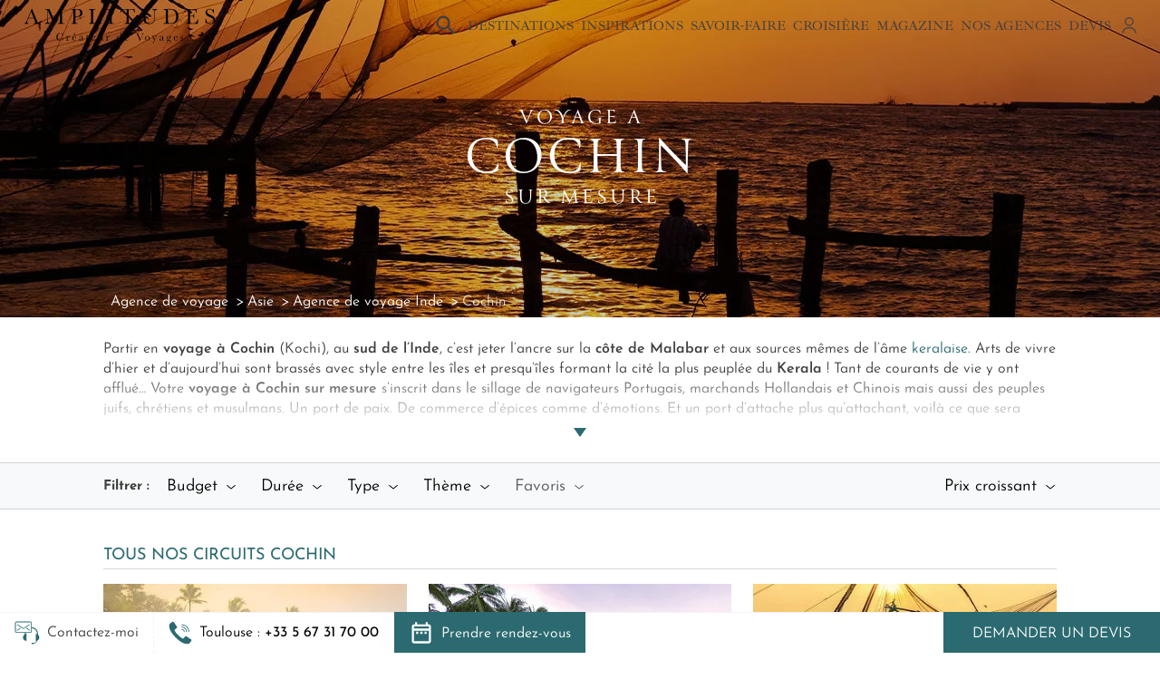

--- FILE ---
content_type: text/html; charset=UTF-8
request_url: https://www.amplitudes.com/voyage-cochin/circuit-cochin/sejour-cochin/cochin.html
body_size: 27537
content:
<!doctype html>
<html lang="fr" xmlns:og="http://ogp.me/ns#">
<head>
	<meta charset="utf-8">
	<link rel="preconnect" href="https://www.googletagmanager.com" crossorigin="">
	<link rel="preconnect" href="https://www.google-analytics.com" crossorigin="">
	<link rel="preconnect" href="https://connect.facebook.net" crossorigin="">
	<link rel="preconnect" href="https://www.facebook.com" crossorigin="">
	<link rel="preconnect" href="https://doubleclick.net" crossorigin="">
	<link rel="preconnect" href="https://amplitudes.containers.piwik.pro" crossorigin="">
	<link rel="preconnect" href="https://region1.analytics.google.com" crossorigin="">
	<link rel="preconnect" href="https://amplitudes.piwik.pro" crossorigin="">
	<link rel="preconnect" href="https://use.typekit.net/" crossorigin="">

    <!-- Google Tag Manager -->
    <script>(function(w,d,s,l,i){w[l]=w[l]||[];w[l].push({'gtm.start':
    new Date().getTime(),event:'gtm.js'});var f=d.getElementsByTagName(s)[0],
    j=d.createElement(s),dl=l!='dataLayer'?'&l='+l:'';j.async=true;j.src=
    '//www.googletagmanager.com/gtm.js?id='+i+dl;f.parentNode.insertBefore(j,f);
    })(window,document,'script','dataLayer','GTM-K34FPD');</script>
    <!-- End Google Tag Manager -->

	<link rel="preload" href="/css/bootstrap.min.css" as="style">
	<link rel="preload" href="/lib/inner/swiper.min.css" as="style">
	<link rel="preload" href="/css/programmes.min.css?v=V_1768999731" as="style">
	<link rel="preload" href="/fonts/ibarra-real-nova/ibarra-real-nova-variable.woff2" as="font" type="font/woff2" crossorigin>
	<link rel="preload" href="/fonts/ibarra-real-nova/ibarra-real-nova-italic-variable.woff2" as="font" type="font/woff2" crossorigin>
	<link rel="preload" href="/fonts/josefin/josefin-variable.woff2" as="font" type="font/woff2" crossorigin>
	<link rel="preload" href="/fonts/josefin/josefin-italic-variable.woff2" as="font" type="font/woff2" crossorigin>
	<link rel="preload" href="https://use.typekit.net/af/5c1f24/00000000000000007735b15d/30/l?primer=7cdcb44be4a7db8877ffa5c0007b8dd865b3bbc383831fe2ea177f62257a9191&fvd=n4&v=3" as="font" type="font/woff2" crossorigin>
	<link rel="preload" href="https://use.typekit.net/af/4975a4/00000000000000007735a9f2/30/l?primer=7cdcb44be4a7db8877ffa5c0007b8dd865b3bbc383831fe2ea177f62257a9191&fvd=n4&v=3" as="font" type="font/woff2" crossorigin>

	<link rel="preload" href="/lib/inner/jquery-3.7.1.min.js" as="script">
	<link rel="preload" href="/lib/inner/bootstrap.min.js" as="script">
	<link rel="preload" href="/lib/inner/swiper.min.js" as="script">
	
	<!-- Required meta tags -->
	<meta name="viewport" content="width=device-width, initial-scale=1, shrink-to-fit=no">
	<meta http-equiv="X-UA-Compatible" content="IE=edge">

	<link href="/images/favicon.ico" rel="shortcut icon" type="image/x-icon">
	<meta http-equiv="content-type" content="text/html; charset=utf-8">

	
	<meta name="robots" content="index, follow">

	<meta name="copyright" content="Amplitudes agences de voyages.">
	<meta name="category" content="agence voyage">
	<meta name="author" content="https://www.amplitudes.com">

			<title>Voyage à Cochin sur mesure | Nos meilleurs circuits | Amplitudes</title>
		<meta name="title" content="Voyage à Cochin sur mesure | Nos meilleurs circuits | Amplitudes">
		<meta property="og:title" content="Voyage à Cochin sur mesure | Nos meilleurs circuits | Amplitudes" />
	
			<meta name="description" content="Partez en voyage à Cochin, ville phare du Kerala, avec nos circuits à personnaliser aux côtés de nos experts des itinéraires sur mesure en Inde.">
		<meta property="og:description" content="Partez en voyage à Cochin, ville phare du Kerala, avec nos circuits à personnaliser aux côtés de nos experts des itinéraires sur mesure en Inde." />
	
	<meta property="og:type" content="website">
	<meta property="og:locale" content="fr_FR">
	<meta property="og:url" content="https://www.amplitudes.com/voyage-cochin/circuit-cochin/sejour-cochin/cochin.html" />

			<meta property="og:image" content="https://www.amplitudes.com/images/naga/areas/thumbs-375/Zone-Cochin.jpg" />
	
	<meta property="fb:app_id" content="236421269873326">
	<meta name="twitter:card" content="summary">
	<meta name="twitter:site" content="@AmplitudesV">

	<!-- Bootstrap CSS -->
    <link rel="stylesheet" href="/css/bootstrap.min.css?v=V_1768999731">
    <!-- Swiper CSS -->
    <link rel="stylesheet" href="/lib/inner/swiper.min.css?v=V_1768999731">
	<!-- Custom CSS -->
	<link rel="stylesheet" type="text/css" href="/css/programmes.min.css?v=V_1768999731">

	
	<!-- Canonical -->
			<link rel="canonical" href="https://www.amplitudes.com/voyage-cochin/circuit-cochin/sejour-cochin/cochin.html" />
	
	
	
	
	
    </head>
<body>

		<!-- Google Tag Manager -->
		<noscript><iframe src="//www.googletagmanager.com/ns.html?id=GTM-K34FPD"
		height="0" width="0" style="display:none;visibility:hidden"></iframe></noscript>
		<!-- End Google Tag Manager -->
<div class="container-fluid fixed-top sl-fixed" id="bottom-bar">
	<div class="d-flex h-100" id="gtm-bottom-bar">
		<div class="programme-infos py-2 px-2 px-xl-3 toggle-submenu d-none d-md-flex align-items-center justify-content-center" style="cursor:pointer;" data-bs-toggle="toggle-casque-enveloppe" id="gtm-contactez-moi">
			<figure class="float-left d-flex m-0 h-100">
				<img class="my-auto" src="/images/icons/casque_enveloppe.svg" width="28" height="28" alt="icone casque et enveloppe pour l'onglet contactez-moi">
			</figure>
			<div class="ps-2 contactez-moi">Contactez-moi</div>
			<div class="toggle-bottom" id="toggle-casque-enveloppe">
				<div class="row m-0">
					<div class="col-6 px-4 py-3">
						<form action="https://www.amplitudes.com/voyage-cochin/circuit-cochin/sejour-cochin/cochin.html" class="contactez-moi-form" id="formContactezMoi" method="post" accept-charset="utf-8">
<input type="hidden" name="frscsjit" value="973476972ee40045aa624207cb1f04ca" />                                                                                 
							<div class="form-group text-center">
								<img class="mx-auto mb-2" src="/images/icons/casque.svg" width="38" height="38" alt="icone casque contactez-moi">
								<label for="phoneContactezMoi">Faites-vous rappeler par nos experts</label>
																<div class="form-row d-flex">
									<div class="form-group col-3">
										<label for="phoneIndicatifContactezMoi" class="position-absolute hidden-label">Indicatif téléphonique</label>
										<input type="text" name="69722ee318046_indicatif" class="form-control w-100" autocomplete="nope" id="phoneIndicatifContactezMoi" value="+33" required>
									</div>
									<div class="form-group col-9">
										<input type="text" name="69722ee318046" class="form-control w-100" placeholder="Numéro de téléphone" autocomplete="nope" id="phoneContactezMoi" required>
									</div>
								</div>
								<div class="form-row row my-3">
									<div class="col-12">
										<label>Quand souhaitez-vous être appelé&nbsp;?</label>
									</div>
									<div class="col-6">
										<label for="jourDeRappel" class="position-absolute hidden-label">Jour de rappel</label>
										<select name="rappel_journee" id="jourDeRappel" class="custom-select form-select" required>
											<option value="indifférent">Indifférent</option>
											<option value="lundi">Lundi</option>
											<option value="mardi">Mardi</option>
											<option value="mercredi">Mercredi</option>
											<option value="jeudi">Jeudi</option>
											<option value="vendredi">Vendredi</option>
											<option value="samedi">Samedi</option>
										</select>
									</div>
									<div class="col-6">
										<label for="heureDeRappel" class="position-absolute hidden-label">Heure de rappel</label>
										<select name="rappel_demi_journee" id="heureDeRappel" class="custom-select form-select" required>
											<option value="indifférent">Indifférent</option>
											<option value="matin">Matin</option>
											<option value="après-midi">Après-midi</option>
										</select>
									</div>
								</div>
								<input type="button" id="submitContactezMoi" class="btn btn-primary-amplitudes-1 w-100" value="Appelez-moi">
							</div>
						</form>
					</div>
					<div class="col-6 px-4 py-3 bg-cyan-light">
						<form action="https://www.amplitudes.com/voyage-cochin/circuit-cochin/sejour-cochin/cochin.html" class="newsletter-form" id="gtm-bottom-bar-newsletter" method="post" accept-charset="utf-8">
<input type="hidden" name="frscsjit" value="973476972ee40045aa624207cb1f04ca" />                              
							<div class="form-group text-center">
								<img class="mx-auto mb-2" src="/images/icons/enveloppe.svg" width="38" height="38" alt="icone enveloppe pour la newsletter">
								<label class="blank">Voyages thématiques, itinéraires originaux et conseils exclusifs... Recevez notre newsletter</label>
								<input type="email" name="email_newsletter" class="newsletter-email form-control mb-3 w-100" placeholder="Adresse email" autocomplete="off" required>
								<input type="submit" class="btn  btn-primary-amplitudes-1 w-100" value="Je m'inscris">
							</div>
						</form>
					</div>
				</div>
			</div>
		</div>
		<div class="programme-infos py-2 px-2 px-xl-3 toggle-submenu btn-phone d-flex align-items-center justify-content-center" data-bs-toggle="toggle-phone" id="gtm-call-phone">
			<a class="btn-call d-flex align-items-center justify-content-center" id="gtm-call-phone-btn-mobile" href="tel:
						    						+33567317000
						" role="button">
				<figure class="float-left d-flex m-0 h-100">
					<img class="my-auto" src="/images/icons/phone.svg" width="26" height="26" alt="icone téléphone">
				</figure>
				<div class="nowrap ps-md-2 contactez-moi">
					<div class="d-none d-md-block"><span class="city">
													Toulouse
												</span>: <span class="phone">
						    						+33 5 67 31 70 00
												</span>
					</div>
				</div>
			</a>
			<div class="toggle-bottom" id="toggle-phone">
				<a class="dropdown-item gtm-call-phone-item mt-1 px-2 py-1" href="#" data-city="Paris" data-phone="+33 1 44 50 18 58">Paris<br><span class="color-cyan">+33 1 44 50 18 58</span></a>
				<a class="dropdown-item gtm-call-phone-item px-2 py-1" href="#" data-city="Toulouse" data-phone="+33 5 67 31 70 00">Toulouse<br><span class="color-cyan">+33 5 67 31 70 00</span></a>
				<a class="dropdown-item gtm-call-phone-item px-2 py-1" href="#" data-city="Bordeaux" data-phone="+33 5 67 31 70 10">Bordeaux<br><span class="color-cyan">+33 5 67 31 70 10</span></a>
			</div>
		</div>
		<div class="prendre-rdv-container py-2 px-2 px-xl-3 toggle-submenu d-none d-lg-block" style="cursor:pointer;" data-bs-toggle="toggle-casque-enveloppe" id="gtm-prendre-rdv">
			<a href="https://www.amplitudes.com/rendez-vous.html" class="d-flex align-items-center justify-content-items h-100">
			<figure class="float-left d-flex m-0 h-100">
				<img class="my-auto" src="/images/icons/date_range_white.svg" width="28" height="28" alt="icone calendrier">
			</figure>
			<div class="ps-2 prendre-rdv">Prendre rendez-vous</div>
			</a>
		</div>

		<div class="flex-grow-1 bg-white"></div>
		<a
			href="https://www.amplitudes.com/agence-de-voyages/toulouse/paris/demande-devis-sur-mesure.html"
			class="demander-un-devis nowrap d-flex justify-content-center align-items-center" id="gtm-bottom-bar-devis"
		>
			Demander un devis
		</a>
	</div>
</div>

    <!-- SEARCH -->

<ul class="list-unstyled d-none search-results search-results-navbar"></ul>
<ul class="list-unstyled d-none search-results search-results-main"></ul>

<div class="container-search-main d-none">
    <input type="text" class="form-control search-bar-main"
           placeholder="Où souhaitez-vous partir ?" autocomplete="off">
    <button type="button" class="close search-bar-main-close">
        <span>&times;</span>
    </button>
</div>

<!-- NAVBAR -->


<nav class="navbar navbar-expand-lg navbar-light align-items-stretch fixed-top
         white  "
     id="navbar">
    <button class="navbar-toggler toggle-sidebar ms-n3" type="button" data-bs-toggle="collapse" data-bs-target="#navbar-menu" aria-controls="navbar-menu" aria-expanded="false" id="gtm-toggle-sidebar" aria-label="Menu">
        <span class="navbar-toggler-icon"></span>
    </button>
    <a href="https://www.amplitudes.com/" class="navbar-logo svg d-flex" id="gtm-logo-amplitudes">
        <img class="mr-auto" src="/images/logos/logo_amplitudes.svg" alt="logo Amplitudes">
    </a>
    <button class="navbar-toggler toggle-search me-n3" type="button" id="gtm-toggle-search-loupe" aria-label="Recherche">
        <span class="navbar-toggler-icon"></span>
    </button>
    <input type="text" placeholder="Rechercher" class="search-bar search-bar-navbar d-lg-none">

    <div class="collapse navbar-collapse align-items-lg-stretch" id="navbar-menu">
        <ul class="navbar-nav ml-auto justify-content-lg-end w-100" id="gtm-navbar">
            <li class="nav-item d-none d-lg-flex align-items-center mr-n3" id="search-bar-main-loupe" style="">
                <a class="search-bar-main-toggle" id="gtm-search-bar-main" href="#" role="button">
                    <img src="/images/icons/loupe_search_navbar.svg" width="28" height="28"
                         alt="icone de loupe pour la barre de recherche">
                </a>
            </li>
            
                
                    <li class="nav-item dropdown d-flex align-items-center">
                        <a class="nav-link dropdown-toggle" href="#" role="button" data-bs-toggle="dropdown">
                            Destinations
                        </a>
                        <div class="dropdown-menu py-lg-0" id="destinations">
                            <div class="container px-lg-0 pb-3">
                                <button class="return-button d-lg-none">Retour</button>
                                <p class="nav-link mb-2 d-lg-none">Destinations</p>
                                <div class="row">
                                    <div class="col-12 col-continents">
                                                                                                                    <button class="dropdown-header collapsed px-4 px-lg-0 " type="button" data-bs-toggle="collapse" data-bs-target="#collapseDestinations0" aria-expanded="false" aria-controls="collapseDestinations0">
                                            Afrique
                                        </button>
                                        <div class="collapse d-lg-block px-4 px-lg-0 h-lg-auto " id="collapseDestinations0">
                                                                                            <a class="gtm-navbar-item dropdown-item "
                                                   href="https://www.amplitudes.com/voyage-afrique-du-sud/circuit-afrique-du-sud/sejour-afrique-du-sud/afrique-du-sud.html" >
                                                    Afrique du sud
                                                </a>
                                                                                            <a class="gtm-navbar-item dropdown-item "
                                                   href="https://www.amplitudes.com/voyage-botswana/circuit-botswana/sejour-botswana/botswana.html" >
                                                    Botswana
                                                </a>
                                                                                            <a class="gtm-navbar-item dropdown-item "
                                                   href="https://www.amplitudes.com/voyage-kenya/circuit-kenya/sejour-kenya/kenya.html" >
                                                    Kenya
                                                </a>
                                                                                            <a class="gtm-navbar-item dropdown-item "
                                                   href="https://www.amplitudes.com/voyage-maroc/circuit-maroc/sejour-maroc/maroc.html" >
                                                    Maroc
                                                </a>
                                                                                            <a class="gtm-navbar-item dropdown-item "
                                                   href="https://www.amplitudes.com/voyage-mozambique/circuit-mozambique/sejour-mozambique/mozambique.html" >
                                                    Mozambique
                                                </a>
                                                                                            <a class="gtm-navbar-item dropdown-item "
                                                   href="https://www.amplitudes.com/voyage-namibie/circuit-namibie/sejour-namibie/namibie.html" >
                                                    Namibie
                                                </a>
                                                                                            <a class="gtm-navbar-item dropdown-item "
                                                   href="https://www.amplitudes.com/voyage-ouganda/circuit-ouganda/sejour-ouganda/ouganda.html" >
                                                    Ouganda
                                                </a>
                                                                                            <a class="gtm-navbar-item dropdown-item "
                                                   href="https://www.amplitudes.com/voyage-rwanda/circuit-rwanda/sejour-rwanda/rwanda.html" >
                                                    Rwanda
                                                </a>
                                                                                            <a class="gtm-navbar-item dropdown-item "
                                                   href="https://www.amplitudes.com/voyage-senegal/circuit-senegal/sejour-senegal/senegal.html" >
                                                    Sénégal
                                                </a>
                                                                                            <a class="gtm-navbar-item dropdown-item "
                                                   href="https://www.amplitudes.com/voyage-tanzanie/circuit-tanzanie/sejour-tanzanie/tanzanie.html" >
                                                    Tanzanie
                                                </a>
                                                                                            <a class="gtm-navbar-item dropdown-item "
                                                   href="https://www.amplitudes.com/voyage-zambie/circuit-zambie/sejour-zambie/zambie.html" >
                                                    Zambie
                                                </a>
                                                                                            <a class="gtm-navbar-item dropdown-item "
                                                   href="https://www.amplitudes.com/voyage-zanzibar/circuit-zanzibar/sejour-zanzibar/zanzibar.html" >
                                                    Zanzibar
                                                </a>
                                                                                            <a class="gtm-navbar-item dropdown-item  pb-lg-4 "
                                                   href="https://www.amplitudes.com/voyage-zimbabwe/circuit-zimbabwe/sejour-zimbabwe/zimbabwe.html" >
                                                    Zimbabwe
                                                </a>
                                                                                                                                        <a class="gtm-navbar-item dropdown-item see-all-link d-lg-none pb-4" href="https://www.amplitudes.com/voyage-afrique/destination-afrique/circuit-afrique/sejour-afrique/afrique.html">
                                                    Tout voir
                                                </a>
                                                                                    </div>
                                                                                                                    <button class="dropdown-header collapsed px-4 px-lg-0 " type="button" data-bs-toggle="collapse" data-bs-target="#collapseDestinations1" aria-expanded="false" aria-controls="collapseDestinations1">
                                            Amérique du Nord
                                        </button>
                                        <div class="collapse d-lg-block px-4 px-lg-0 h-lg-auto no-brake-inside" id="collapseDestinations1">
                                                                                            <a class="gtm-navbar-item dropdown-item "
                                                   href="https://www.amplitudes.com/voyage-canada/circuit-canada/sejour-canada/canada.html" >
                                                    Canada
                                                </a>
                                                                                            <a class="gtm-navbar-item dropdown-item "
                                                   href="https://www.amplitudes.com/voyage-etats-unis/circuit-etats-unis/sejour-etats-unis/etats-unis.html" >
                                                    États-Unis
                                                </a>
                                                                                            <a class="gtm-navbar-item dropdown-item  pb-lg-4 "
                                                   href="https://www.amplitudes.com/voyage-quebec/circuit-quebec/sejour-quebec/quebec.html" >
                                                    Québec
                                                </a>
                                                                                                                                        <a class="gtm-navbar-item dropdown-item see-all-link d-lg-none pb-4" href="https://www.amplitudes.com/voyage-amerique-du-nord/destination-amerique-du-nord/circuit-amerique-du-nord/sejour-amerique-du-nord/amerique-du-nord.html">
                                                    Tout voir
                                                </a>
                                                                                    </div>
                                                                                                                    <button class="dropdown-header collapsed px-4 px-lg-0 " type="button" data-bs-toggle="collapse" data-bs-target="#collapseDestinations2" aria-expanded="false" aria-controls="collapseDestinations2">
                                            Amérique Latine
                                        </button>
                                        <div class="collapse d-lg-block px-4 px-lg-0 h-lg-auto " id="collapseDestinations2">
                                                                                            <a class="gtm-navbar-item dropdown-item "
                                                   href="https://www.amplitudes.com/voyage-argentine/circuit-argentine/sejour-argentine/argentine.html" >
                                                    Argentine
                                                </a>
                                                                                            <a class="gtm-navbar-item dropdown-item "
                                                   href="https://www.amplitudes.com/voyage-belize/circuit-belize/sejour-belize/belize.html" >
                                                    Belize
                                                </a>
                                                                                            <a class="gtm-navbar-item dropdown-item "
                                                   href="https://www.amplitudes.com/voyage-bolivie/circuit-bolivie/sejour-bolivie/bolivie.html" >
                                                    Bolivie
                                                </a>
                                                                                            <a class="gtm-navbar-item dropdown-item "
                                                   href="https://www.amplitudes.com/voyage-bresil/circuit-bresil/sejour-bresil/bresil.html" >
                                                    Brésil
                                                </a>
                                                                                            <a class="gtm-navbar-item dropdown-item "
                                                   href="https://www.amplitudes.com/voyage-chili/circuit-chili/sejour-chili/chili.html" >
                                                    Chili
                                                </a>
                                                                                            <a class="gtm-navbar-item dropdown-item "
                                                   href="https://www.amplitudes.com/voyage-colombie/circuit-colombie/sejour-colombie/colombie.html" >
                                                    Colombie
                                                </a>
                                                                                            <a class="gtm-navbar-item dropdown-item "
                                                   href="https://www.amplitudes.com/voyage-costa-rica/circuit-costa-rica/sejour-costa-rica/costa-rica.html" >
                                                    Costa Rica
                                                </a>
                                                                                            <a class="gtm-navbar-item dropdown-item "
                                                   href="https://www.amplitudes.com/voyage-equateur/circuit-equateur/sejour-equateur/equateur.html" >
                                                    Equateur
                                                </a>
                                                                                            <a class="gtm-navbar-item dropdown-item "
                                                   href="https://www.amplitudes.com/voyage-mexique/circuit-mexique/sejour-mexique/mexique.html" >
                                                    Mexique
                                                </a>
                                                                                            <a class="gtm-navbar-item dropdown-item "
                                                   href="https://www.amplitudes.com/voyage-panama/circuit-panama/sejour-panama/panama.html" >
                                                    Panama
                                                </a>
                                                                                            <a class="gtm-navbar-item dropdown-item  pb-lg-4 "
                                                   href="https://www.amplitudes.com/voyage-perou/circuit-perou/sejour-perou/perou.html" >
                                                    Pérou
                                                </a>
                                                                                                                                        <a class="gtm-navbar-item dropdown-item see-all-link d-lg-none pb-4" href="https://www.amplitudes.com/voyage-amerique-latine/destination-amerique-latine/circuit-amerique-latine/sejour-amerique-latine/amerique-latine.html">
                                                    Tout voir
                                                </a>
                                                                                    </div>
                                                                                                                    <button class="dropdown-header collapsed px-4 px-lg-0 " type="button" data-bs-toggle="collapse" data-bs-target="#collapseDestinations3" aria-expanded="false" aria-controls="collapseDestinations3">
                                            Asie
                                        </button>
                                        <div class="collapse d-lg-block px-4 px-lg-0 h-lg-auto " id="collapseDestinations3">
                                                                                            <a class="gtm-navbar-item dropdown-item "
                                                   href="https://www.amplitudes.com/voyage-bhoutan/circuit-bhoutan/sejour-bhoutan/bhoutan.html" >
                                                    Bhoutan
                                                </a>
                                                                                            <a class="gtm-navbar-item dropdown-item "
                                                   href="https://www.amplitudes.com/voyage-bali/circuit-bali/sejour-bali/bali.html" >
                                                    Bali
                                                </a>
                                                                                            <a class="gtm-navbar-item dropdown-item "
                                                   href="https://www.amplitudes.com/voyage-cambodge/circuit-cambodge/sejour-cambodge/cambodge.html" >
                                                    Cambodge
                                                </a>
                                                                                            <a class="gtm-navbar-item dropdown-item "
                                                   href="https://www.amplitudes.com/voyage-chine/circuit-chine/sejour-chine/chine.html" >
                                                    Chine
                                                </a>
                                                                                            <a class="gtm-navbar-item dropdown-item "
                                                   href="https://www.amplitudes.com/voyage-coree-du-sud/circuit-coree-du-sud/sejour-coree-du-sud/coree-du-sud.html" >
                                                    Corée du Sud
                                                </a>
                                                                                            <a class="gtm-navbar-item dropdown-item "
                                                   href="https://www.amplitudes.com/voyage-inde/circuit-inde/sejour-inde/inde.html" >
                                                    Inde
                                                </a>
                                                                                            <a class="gtm-navbar-item dropdown-item "
                                                   href="https://www.amplitudes.com/voyage-indonesie/circuit-indonesie/sejour-indonesie/indonesie.html" >
                                                    Indonésie
                                                </a>
                                                                                            <a class="gtm-navbar-item dropdown-item "
                                                   href="https://www.amplitudes.com/voyage-japon/circuit-japon/sejour-japon/japon.html" >
                                                    Japon
                                                </a>
                                                                                            <a class="gtm-navbar-item dropdown-item "
                                                   href="https://www.amplitudes.com/voyage-laos/circuit-laos/sejour-laos/laos.html" >
                                                    Laos
                                                </a>
                                                                                            <a class="gtm-navbar-item dropdown-item "
                                                   href="https://www.amplitudes.com/voyage-mongolie/circuit-mongolie/sejour-mongolie/mongolie.html" >
                                                    Mongolie
                                                </a>
                                                                                            <a class="gtm-navbar-item dropdown-item "
                                                   href="https://www.amplitudes.com/voyage-nepal/circuit-nepal/sejour-nepal/nepal.html" >
                                                    Népal
                                                </a>
                                                                                            <a class="gtm-navbar-item dropdown-item "
                                                   href="https://www.amplitudes.com/voyage-ouzbekistan/circuit-ouzbekistan/sejour-ouzbekistan/ouzbekistan.html" >
                                                    Ouzbékistan
                                                </a>
                                                                                            <a class="gtm-navbar-item dropdown-item "
                                                   href="https://www.amplitudes.com/voyage-sri-lanka/circuit-sri-lanka/sejour-sri-lanka/sri-lanka.html" >
                                                    Sri Lanka
                                                </a>
                                                                                            <a class="gtm-navbar-item dropdown-item "
                                                   href="https://www.amplitudes.com/voyage-taiwan/circuit-taiwan/sejour-taiwan/taiwan.html" >
                                                    Taïwan
                                                </a>
                                                                                            <a class="gtm-navbar-item dropdown-item "
                                                   href="https://www.amplitudes.com/voyage-thailande/circuit-thailande/sejour-thailande/thailande.html" >
                                                    Thaïlande
                                                </a>
                                                                                            <a class="gtm-navbar-item dropdown-item  pb-lg-4 "
                                                   href="https://www.amplitudes.com/voyage-vietnam/circuit-vietnam/sejour-vietnam/vietnam.html" >
                                                    Vietnam
                                                </a>
                                                                                                                                        <a class="gtm-navbar-item dropdown-item see-all-link d-lg-none pb-4" href="https://www.amplitudes.com/voyage-asie/destination-asie/circuit-asie/sejour-asie/asie.html">
                                                    Tout voir
                                                </a>
                                                                                    </div>
                                                                                                                    <button class="dropdown-header collapsed px-4 px-lg-0 " type="button" data-bs-toggle="collapse" data-bs-target="#collapseDestinations4" aria-expanded="false" aria-controls="collapseDestinations4">
                                            Europe
                                        </button>
                                        <div class="collapse d-lg-block px-4 px-lg-0 h-lg-auto " id="collapseDestinations4">
                                                                                            <a class="gtm-navbar-item dropdown-item "
                                                   href="https://www.amplitudes.com/voyage-croatie/circuit-croatie/sejour-croatie/croatie.html" >
                                                    Croatie
                                                </a>
                                                                                            <a class="gtm-navbar-item dropdown-item "
                                                   href="https://www.amplitudes.com/voyage-danemark/circuit-danemark/sejour-danemark/danemark.html" >
                                                    Danemark
                                                </a>
                                                                                            <a class="gtm-navbar-item dropdown-item "
                                                   href="https://www.amplitudes.com/voyage-ecosse/circuit-ecosse/sejour-ecosse/ecosse.html" >
                                                    Ecosse
                                                </a>
                                                                                            <a class="gtm-navbar-item dropdown-item "
                                                   href="https://www.amplitudes.com/voyage-espagne/circuit-espagne/sejour-espagne/espagne.html" >
                                                    Espagne
                                                </a>
                                                                                            <a class="gtm-navbar-item dropdown-item "
                                                   href="https://www.amplitudes.com/voyage-finlande/circuit-finlande/sejour-finlande/finlande.html" >
                                                    Finlande
                                                </a>
                                                                                            <a class="gtm-navbar-item dropdown-item "
                                                   href="https://www.amplitudes.com/voyage-georgie/circuit-georgie/sejour-georgie/georgie.html" >
                                                    Géorgie
                                                </a>
                                                                                            <a class="gtm-navbar-item dropdown-item "
                                                   href="https://www.amplitudes.com/voyage-grece/circuit-grece/sejour-grece/grece.html" >
                                                    Grèce
                                                </a>
                                                                                            <a class="gtm-navbar-item dropdown-item "
                                                   href="https://www.amplitudes.com/voyage-groenland/circuit-groenland/sejour-groenland/groenland.html" >
                                                    Groenland
                                                </a>
                                                                                            <a class="gtm-navbar-item dropdown-item "
                                                   href="https://www.amplitudes.com/voyage-irlande/circuit-irlande/sejour-irlande/irlande.html" >
                                                    Irlande
                                                </a>
                                                                                            <a class="gtm-navbar-item dropdown-item "
                                                   href="https://www.amplitudes.com/voyage-islande/circuit-islande/sejour-islande/islande.html" >
                                                    Islande
                                                </a>
                                                                                            <a class="gtm-navbar-item dropdown-item "
                                                   href="https://www.amplitudes.com/voyage-italie/circuit-italie/sejour-italie/italie.html" >
                                                    Italie
                                                </a>
                                                                                            <a class="gtm-navbar-item dropdown-item "
                                                   href="https://www.amplitudes.com/voyage-norvege/circuit-norvege/sejour-norvege/norvege.html" >
                                                    Norvège
                                                </a>
                                                                                            <a class="gtm-navbar-item dropdown-item "
                                                   href="https://www.amplitudes.com/voyage-portugal/circuit-portugal/sejour-portugal/portugal.html" >
                                                    Portugal
                                                </a>
                                                                                            <a class="gtm-navbar-item dropdown-item "
                                                   href="https://www.amplitudes.com/voyage-suede/circuit-suede/sejour-suede/suede.html" >
                                                    Suède
                                                </a>
                                                                                            <a class="gtm-navbar-item dropdown-item  pb-lg-4 "
                                                   href="https://www.amplitudes.com/voyage-turquie/circuit-turquie/sejour-turquie/turquie.html" >
                                                    Turquie
                                                </a>
                                                                                                                                        <a class="gtm-navbar-item dropdown-item see-all-link d-lg-none pb-4" href="https://www.amplitudes.com/voyage-europe/destination-europe/circuit-europe/sejour-europe/europe.html">
                                                    Tout voir
                                                </a>
                                                                                    </div>
                                                                                                                    <button class="dropdown-header collapsed px-4 px-lg-0 " type="button" data-bs-toggle="collapse" data-bs-target="#collapseDestinations5" aria-expanded="false" aria-controls="collapseDestinations5">
                                            Îles
                                        </button>
                                        <div class="collapse d-lg-block px-4 px-lg-0 h-lg-auto " id="collapseDestinations5">
                                                                                            <a class="gtm-navbar-item dropdown-item "
                                                   href="https://www.amplitudes.com/voyage-canaries/circuit-canaries/sejour-canaries/canaries.html" >
                                                    Canaries
                                                </a>
                                                                                            <a class="gtm-navbar-item dropdown-item "
                                                   href="https://www.amplitudes.com/voyage-cap-vert/circuit-cap-vert/sejour-cap-vert/cap-vert.html" >
                                                    Cap-Vert
                                                </a>
                                                                                            <a class="gtm-navbar-item dropdown-item "
                                                   href="https://www.amplitudes.com/voyage-guadeloupe/circuit-guadeloupe/sejour-guadeloupe/guadeloupe.html" >
                                                    Guadeloupe
                                                </a>
                                                                                            <a class="gtm-navbar-item dropdown-item "
                                                   href="https://www.amplitudes.com/voyage-ile-maurice/circuit-ile-maurice/sejour-ile-maurice/ile-maurice.html" >
                                                    Ile Maurice
                                                </a>
                                                                                            <a class="gtm-navbar-item dropdown-item "
                                                   href="https://www.amplitudes.com/voyage-jamaique/circuit-jamaique/sejour-jamaique/jamaique.html" >
                                                    Jamaïque
                                                </a>
                                                                                            <a class="gtm-navbar-item dropdown-item "
                                                   href="https://www.amplitudes.com/voyage-maldives/circuit-maldives/sejour-maldives/maldives.html" >
                                                    Maldives
                                                </a>
                                                                                            <a class="gtm-navbar-item dropdown-item "
                                                   href="https://www.amplitudes.com/voyage-martinique/circuit-martinique/sejour-martinique/martinique.html" >
                                                    Martinique
                                                </a>
                                                                                            <a class="gtm-navbar-item dropdown-item "
                                                   href="https://www.amplitudes.com/voyage-polynesie-francaise/circuit-polynesie-francaise/sejour-polynesie-francaise/polynesie-francaise.html" >
                                                    Polynésie française
                                                </a>
                                                                                            <a class="gtm-navbar-item dropdown-item "
                                                   href="https://www.amplitudes.com/voyage-republique-dominicaine/circuit-republique-dominicaine/sejour-republique-dominicaine/republique-dominicaine.html" >
                                                    République dominicaine
                                                </a>
                                                                                            <a class="gtm-navbar-item dropdown-item "
                                                   href="https://www.amplitudes.com/voyage-reunion/circuit-reunion/sejour-reunion/reunion.html" >
                                                    Réunion
                                                </a>
                                                                                            <a class="gtm-navbar-item dropdown-item "
                                                   href="https://www.amplitudes.com/voyage-sainte-lucie/circuit-sainte-lucie/sejour-sainte-lucie/sainte-lucie.html" >
                                                    Sainte-Lucie
                                                </a>
                                                                                            <a class="gtm-navbar-item dropdown-item  pb-lg-4 "
                                                   href="https://www.amplitudes.com/voyage-seychelles/circuit-seychelles/sejour-seychelles/seychelles.html" >
                                                    Seychelles
                                                </a>
                                                                                                                                        <a class="gtm-navbar-item dropdown-item see-all-link d-lg-none pb-4" href="https://www.amplitudes.com/voyage-iles/destination-iles/circuit-iles/sejour-iles/iles.html">
                                                    Tout voir
                                                </a>
                                                                                    </div>
                                                                                                                    <button class="dropdown-header collapsed px-4 px-lg-0 " type="button" data-bs-toggle="collapse" data-bs-target="#collapseDestinations6" aria-expanded="false" aria-controls="collapseDestinations6">
                                            Moyen-Orient
                                        </button>
                                        <div class="collapse d-lg-block px-4 px-lg-0 h-lg-auto no-brake-inside" id="collapseDestinations6">
                                                                                            <a class="gtm-navbar-item dropdown-item "
                                                   href="https://www.amplitudes.com/voyage-arabie-saoudite/circuit-arabie-saoudite/sejour-arabie-saoudite/arabie-saoudite.html" >
                                                    Arabie saoudite
                                                </a>
                                                                                            <a class="gtm-navbar-item dropdown-item "
                                                   href="https://www.amplitudes.com/voyage-egypte/circuit-egypte/sejour-egypte/egypte.html" >
                                                    Egypte
                                                </a>
                                                                                            <a class="gtm-navbar-item dropdown-item "
                                                   href="https://www.amplitudes.com/voyage-emirats-arabes-unis/circuit-emirats-arabes-unis/sejour-emirats-arabes-unis/emirats-arabes-unis.html" >
                                                    Emirats arabes unis
                                                </a>
                                                                                            <a class="gtm-navbar-item dropdown-item "
                                                   href="https://www.amplitudes.com/voyage-jordanie/circuit-jordanie/sejour-jordanie/jordanie.html" >
                                                    Jordanie
                                                </a>
                                                                                            <a class="gtm-navbar-item dropdown-item  pb-lg-4 "
                                                   href="https://www.amplitudes.com/voyage-oman/circuit-oman/sejour-oman/oman.html" >
                                                    Oman
                                                </a>
                                                                                                                                        <a class="gtm-navbar-item dropdown-item see-all-link d-lg-none pb-4" href="https://www.amplitudes.com/voyage-moyen-orient/destination-moyen-orient/circuit-moyen-orient/sejour-moyen-orient/moyen-orient.html">
                                                    Tout voir
                                                </a>
                                                                                    </div>
                                                                                                                    <button class="dropdown-header collapsed px-4 px-lg-0 " type="button" data-bs-toggle="collapse" data-bs-target="#collapseDestinations7" aria-expanded="false" aria-controls="collapseDestinations7">
                                            Océanie
                                        </button>
                                        <div class="collapse d-lg-block px-4 px-lg-0 h-lg-auto no-brake-inside" id="collapseDestinations7">
                                                                                            <a class="gtm-navbar-item dropdown-item "
                                                   href="https://www.amplitudes.com/voyage-australie/circuit-australie/sejour-australie/australie.html" >
                                                    Australie
                                                </a>
                                                                                            <a class="gtm-navbar-item dropdown-item  pb-lg-4 "
                                                   href="https://www.amplitudes.com/voyage-nouvelle-zelande/circuit-nouvelle-zelande/sejour-nouvelle-zelande/nouvelle-zelande.html" >
                                                    Nouvelle-Zélande
                                                </a>
                                                                                                                                        <a class="gtm-navbar-item dropdown-item see-all-link d-lg-none pb-4" href="https://www.amplitudes.com/voyage-oceanie/destination-oceanie/circuit-oceanie/sejour-oceanie/oceanie.html">
                                                    Tout voir
                                                </a>
                                                                                    </div>
                                                                                                                    <button class="dropdown-header collapsed px-4 px-lg-0 " type="button" data-bs-toggle="collapse" data-bs-target="#collapseDestinations8" aria-expanded="false" aria-controls="collapseDestinations8">
                                            Terres Polaires
                                        </button>
                                        <div class="collapse d-lg-block px-4 px-lg-0 h-lg-auto no-brake-inside" id="collapseDestinations8">
                                                                                            <a class="gtm-navbar-item dropdown-item "
                                                   href="https://www.amplitudes.com/voyage-arctique-svalbard/circuit-arctique-svalbard/sejour-arctique-svalbard/arctique-svalbard.html" >
                                                    Arctique
                                                </a>
                                                                                            <a class="gtm-navbar-item dropdown-item  pb-lg-4 "
                                                   href="https://www.amplitudes.com/voyage-antarctique/circuit-antarctique/sejour-antarctique/antarctique.html" >
                                                    Antarctique
                                                </a>
                                                                                                                                        <a class="gtm-navbar-item dropdown-item see-all-link d-lg-none pb-4" href="https://www.amplitudes.com/voyage-terres-polaires/destination-terres-polaires/circuit-terres-polaires/sejour-terres-polaires/terres-polaires.html">
                                                    Tout voir
                                                </a>
                                                                                    </div>
                                                                                                                    <button class="dropdown-header collapsed px-4 px-lg-0  pe-lg-none " type="button" data-bs-toggle="collapse" data-bs-target="#collapseDestinations9" aria-expanded="false" aria-controls="collapseDestinations9">
                                            Tours du monde
                                        </button>
                                        <div class="collapse d-lg-block px-4 px-lg-0 h-lg-auto no-brake-inside" id="collapseDestinations9">
                                                                                            <a class="gtm-navbar-item dropdown-item  pb-lg-4 "
                                                   href="https://www.amplitudes.com/tours-du-monde.html" >
                                                    Découvrez nos tours du monde
                                                </a>
                                                                                                                                </div>
                                                                                                                 </div>
                                    <div class="col-12 col-immanquables mt-3 mt-lg-0">
                                        <p class="dropdown-header px-4 px-lg-0 pe-lg-none">
                                            Nos Immanquables
                                        </p>
                                        <div class="img-link-grid d-grid gap-3 grid-tpl-col-2 grid-tpl-col-lg-1">
                                                                                            <a href="https://www.amplitudes.com/voyage/voyage-suede/circuit-suede/sejour-suede/au-fil-de-louest.html" class="img-link color-white text-shadow text-center d-flex flex-column align-items-center justify-content-center">
                                                    <img src="https://www.amplitudes.com/images/uploads/menu/Menu-Ouest-Suede1.webp" alt="lien Découvrez l&#039;ouest de la Suède" loading="lazy">
                                                    <span>Découvrez l&#039;ouest de la Suède</span>
                                                </a>
                                                                                    </div>
                                    </div>
                                </div>
                            </div>
                        </div>
                    </li>

                            
                
                    <li class="nav-item dropdown d-flex align-items-center">
                        <a class="nav-link dropdown-toggle" href="#" role="button" data-bs-toggle="dropdown">
                            Inspirations
                        </a>
                        <div class="dropdown-menu p-0" id="alacarte">
                            <div class="container px-lg-0">
                                <button class="return-button d-lg-none">Retour</button>
                                <p class="nav-link mb-2 d-lg-none">Inspirations</p>
                                <div class="row">
                                    <div class="col-lg-2-5">
                                                                                <button class="dropdown-header collapsed px-4 px-lg-0 pe-lg-none" type="button" data-bs-toggle="collapse" data-bs-target="#collapseInspirations0" aria-controls="collapseInspirations0">
                                            Quand partir&nbsp;?
                                        </button>
                                        <div class="collapse d-lg-block separator-lg px-4 px-lg-0" id="collapseInspirations0">
                                                                                            <a class="gtm-navbar-item dropdown-item"
                                                   href="https://www.amplitudes.com/quand-partir/saisons/ete.html" >
                                                    Voyage en été
                                                </a>
                                                                                            <a class="gtm-navbar-item dropdown-item"
                                                   href="https://www.amplitudes.com/quand-partir/saisons/automne.html" >
                                                    Voyage en automne
                                                </a>
                                                                                            <a class="gtm-navbar-item dropdown-item"
                                                   href="https://www.amplitudes.com/quand-partir/saisons/hiver.html" >
                                                    Voyage en hiver
                                                </a>
                                                                                            <a class="gtm-navbar-item dropdown-item"
                                                   href="https://www.amplitudes.com/quand-partir/saisons/printemps.html" >
                                                    Voyage au printemps
                                                </a>
                                                                                    </div>
                                                                                <button class="dropdown-header collapsed px-4 px-lg-0 pe-lg-none" type="button" data-bs-toggle="collapse" data-bs-target="#collapseInspirations1" aria-controls="collapseInspirations1">
                                            Avec qui partir&nbsp;?
                                        </button>
                                        <div class="collapse d-lg-block px-4 px-lg-0" id="collapseInspirations1">
                                                                                            <a class="gtm-navbar-item dropdown-item "
                                                   href="https://www.amplitudes.com/avec-qui-partir/voyage-en-couple.html" >
                                                    Voyage en couple
                                                </a>
                                                                                            <a class="gtm-navbar-item dropdown-item "
                                                   href="https://www.amplitudes.com/voyage-kids-friendly/agence-de-voyage-sur-mesure/circuit-kids-friendly/sejour-kids-friendly.html" >
                                                    Voyage kids-friendly
                                                </a>
                                                                                            <a class="gtm-navbar-item dropdown-item "
                                                   href="https://www.amplitudes.com/avec-qui-partir/voyage-entre-amis.html" >
                                                    Voyage entre amis
                                                </a>
                                                                                            <a class="gtm-navbar-item dropdown-item "
                                                   href="https://www.amplitudes.com/avec-qui-partir/voyage-en-petit-groupe.html" >
                                                    Voyage en petit groupe
                                                </a>
                                                                                            <a class="gtm-navbar-item dropdown-item pb-lg-0"
                                                   href="https://www.amplitudes.com/avec-qui-partir/voyage-en-solo.html" >
                                                    Voyage en solo
                                                </a>
                                                                                    </div>
                                    </div>
                                    <div class="col-lg-2-5">
                                                                                <button class="dropdown-header collapsed px-4 px-lg-0 pe-lg-none" type="button" data-bs-toggle="collapse" data-bs-target="#collapseInspirations2" aria-controls="collapseInspirations2">
                                            Comment ?
                                        </button>
                                        <div class="collapse d-lg-block separator-lg px-4 px-lg-0" id="collapseInspirations2">
                                                                                            <a class="gtm-navbar-item dropdown-item"
                                                   href="https://www.amplitudes.com/comment-partir/circuit-au-volant.html" >
                                                    Circuit au volant
                                                </a>
                                                                                            <a class="gtm-navbar-item dropdown-item"
                                                   href="https://www.amplitudes.com/comment-partir/circuit-chauffeur-guide.html" >
                                                    Circuit chauffeur &amp; guide
                                                </a>
                                                                                            <a class="gtm-navbar-item dropdown-item"
                                                   href="https://www.amplitudes.com/comment-partir/circuit-en-train.html" >
                                                    Circuit en train
                                                </a>
                                                                                            <a class="gtm-navbar-item dropdown-item"
                                                   href="https://www.amplitudes.com/comment-partir/safari.html"  style="color: #c37d5c" >
                                                    Safari
                                                </a>
                                                                                            <a class="gtm-navbar-item dropdown-item"
                                                   href="https://www.amplitudes.com/comment-partir/sejour-balneaire.html" >
                                                    Séjour balnéaire
                                                </a>
                                                                                            <a class="gtm-navbar-item dropdown-item"
                                                   href="https://www.amplitudes.com/comment-partir/city-break.html" >
                                                    City break
                                                </a>
                                                                                    </div>
                                                                                <button class="dropdown-header collapsed px-4 px-lg-0 pe-lg-none" type="button" data-bs-toggle="collapse" data-bs-target="#collapseInspirations3" aria-controls="collapseInspirations3">
                                            Quel thème ?
                                        </button>
                                        <div class="collapse d-lg-block px-4 px-lg-0" id="collapseInspirations3">
                                                                                            <a class="gtm-navbar-item dropdown-item pb-lg-0"
                                                   href="https://www.amplitudes.com/voyage-par-themes/agence-de-voyage-sur-mesure/circuit-par-themes/sejour-par-themes.html" >
                                                    Découvrez tous nos thèmes de voyage
                                                </a>
                                                                                    </div>
                                    </div>
                                    <div class="col-lg d-grid gap-3 inspiration-grid mt-3 mt-lg-0">
                                                                                                                            <a href="https://www.amplitudes.com/voyage-voyage-de-luxe/agence-de-voyage-sur-mesure/circuit-voyage-de-luxe/sejour-voyage-de-luxe.html" class="img-link color-white text-shadow text-center d-flex flex-column align-items-center justify-content-center">
                                                <img src="https://www.amplitudes.com/images/uploads/menu/Menu-Inspirations-Luxe.webp" alt="lien Voyage de luxe" loading="lazy">
                                                <span>Voyage de luxe</span>
                                            </a>
                                                                                                                                                                    <a href="https://www.amplitudes.com/voyage-voyages-de-noces/agence-de-voyage-sur-mesure/circuit-voyages-de-noces/sejour-voyages-de-noces.html" class="img-link color-white text-shadow text-center d-flex flex-column align-items-center justify-content-center">
                                                <img src="https://www.amplitudes.com/images/uploads/menu/Menu-Inspirations-Noces.webp" alt="lien Voyage de noces" loading="lazy">
                                                <span>Voyage de noces</span>
                                            </a>
                                                                                                                                                                    <a href="https://www.amplitudes.com/avec-qui-partir/voyage-en-famille.html" class="img-link color-white text-shadow text-center d-flex flex-column align-items-center justify-content-center">
                                                <img src="https://www.amplitudes.com/images/uploads/menu/Menu-Inspirations-Famille.webp" alt="lien Voyage en famille" loading="lazy">
                                                <span>Voyage en famille</span>
                                            </a>
                                                                                                                                                                    <a href="https://www.amplitudes.com/voyages-signature/agence-de-voyage-sur-mesure/sejours-signature.html" class="img-link voyage-signature-nav color-white text-shadow text-center d-flex flex-column align-items-center justify-content-center">
                                                <img src="https://www.amplitudes.com/images/uploads/menu/Menu-Inspirations-Signature2.webp" alt="lien Voyages Signature" loading="lazy">
                                                <span class="d-flex flex-column justify-content-center align-items-center">
                                                    <span class="title">Voyages Signature</span>
                                                    <span>Découvrez des circuits exclusifs, spécialement créés pour et par des amoureux du voyage</span>
                                                </span>
                                            </a>
                                                                            </div>
                                </div>
                            </div>
                        </div>
                    </li>
                            
                                    <li class="nav-item dropdown d-flex align-items-center">
                        <a class="nav-link dropdown-toggle" href="#" role="button" data-bs-toggle="dropdown">
                            Savoir-faire
                        </a>
                        <div class="dropdown-menu">
                            <div class="container px-lg-0">
                                <button class="return-button d-lg-none">Retour</button>
                                <p class="nav-link mb-2 d-lg-none">Savoir-faire</p>
                                <div class="row">
                                    <div class="offset-lg-1 col-lg-3-5 col-12 pb-3 pb-lg-0">
                                        <a href="https://www.amplitudes.com/agence-de-voyages/toulouse/paris/voyage-sur-mesure/sejours/circuits.html" class="img-link color-white text-shadow text-center d-flex flex-column align-items-center justify-content-center h-100">
                                            <img src="https://www.amplitudes.com/images/uploads/menu/qui-sommes-nous-menu.webp" alt="lien Qui sommes-nous" loading="lazy">
                                            <span>Qui sommes-nous</span>
                                        </a>
                                    </div>
                                    <div class="col-lg-6 col-12 img-link-grid d-grid grid-tpl-col-2 gap-3">
                                                                                                                                                                                                                    <a href="https://www.amplitudes.com/parrainage.html" class="img-link color-white text-shadow text-center d-flex flex-column align-items-center justify-content-center">
                                                <img src="https://www.amplitudes.com/images/uploads/menu/Menu-Amplitudes-parrainage.webp" alt="lien Parrainage" loading="lazy">
                                                <span>Parrainage</span>
                                            </a>
                                                                                                                                                                            <a href="https://www.amplitudes.com/cagnotte.html" class="img-link color-white text-shadow text-center d-flex flex-column align-items-center justify-content-center">
                                                <img src="https://www.amplitudes.com/images/uploads/menu/Menu-Amplitudes-cagnotte.webp" alt="lien Cagnotte en ligne" loading="lazy">
                                                <span>Cagnotte en ligne</span>
                                            </a>
                                                                                                                                                                            <a href="https://amplitudes.buybox.net" class="img-link color-white text-shadow text-center d-flex flex-column align-items-center justify-content-center">
                                                <img src="https://www.amplitudes.com/images/uploads/menu/Menu-Amplitudes-cadeaux21.webp" alt="lien Cartes cadeaux" loading="lazy">
                                                <span>Cartes cadeaux</span>
                                            </a>
                                                                                                                                                                            <a href="https://www.amplitudes.com/agence-de-voyages/toulouse/paris/amplitudes-createur-de-voyages/commander-brochure.html" class="img-link color-white text-shadow text-center d-flex flex-column align-items-center justify-content-center">
                                                <img src="https://www.amplitudes.com/images/uploads/menu/Menu-Amplitudes-brochure.webp" alt="lien Recevoir une brochure" loading="lazy">
                                                <span>Recevoir une brochure</span>
                                            </a>
                                                                                                                        </div>
                                </div>
                            </div>
                        </div>
                    </li>
                            
                                                            <li class="nav-item d-flex align-items-center">
                                                            <a class="nav-link gtm-navbar-item"                                 href="https://www.amplitudes.com/lacroisiere.html">Croisière</a>
                                                    </li>
                                                
                                                            <li class="nav-item d-flex align-items-center">
                                                            <a class="nav-link gtm-navbar-item magazine-item-nav"
                                    href="https://www.amplitudes.com/blog.html">Magazine</a>
                                                    </li>
                                                
                                                            <li class="nav-item d-flex align-items-center">
                                                            <a class="nav-link gtm-navbar-item"                                 href="https://www.amplitudes.com/agence-de-voyages/toulouse/paris/voyage-sur-mesure/sejours/circuits/nos-agences.html">Nos agences</a>
                                                    </li>
                                                
                                                            <li class="nav-item d-flex align-items-center">
                                                            <a class="nav-link devis-link gtm-navbar-item"
                                   href="https://www.amplitudes.com/agence-de-voyages/toulouse/paris/demande-devis-sur-mesure.html">Devis</a>
                                                    </li>
                                                                            <li class="nav-item d-flex align-items-center ml-lg-n2">
                    <button class="account-dropdown-toggle open-login d-flex" type="button" aria-label="Mon compte">
                        <i class="account-icon"></i><span class="d-lg-none pl-2">Se connecter</span>
                    </button>
                </li>
                    </ul>
    </div>
    </nav>

<form action="https://www.amplitudes.com/voyage/avis-voyageurs-agence-de-voyage-amplitudes.html" id="form_search_navbar" method="post" accept-charset="utf-8">
                                                           <input type="hidden" name="frscsjit" value="973476972ee40045aa624207cb1f04ca" />
<input type="hidden" name="select_pays" value>
</form>
<div id="main">
    <header class="">
                    <div class="container-fluid" id="gtm-pano">
	<div class="row">
        <!--        bloc communication-->
        		<figure class="pano">
			<img src="https://www.amplitudes.com/images/naga/areas/Zone-Cochin.webp" srcset="https://www.amplitudes.com/images/naga/areas/thumbs-375/Zone-Cochin.webp 375w, https://www.amplitudes.com/images/naga/areas/thumbs-780/Zone-Cochin.webp 780w, https://www.amplitudes.com/images/naga/areas/Zone-Cochin.webp 1920w" sizes="100vw" alt="Voyage A Cochin" fetchpriority="high">
							<h1 class="pano-title-3 container d-flex flex-column align-items-center justify-content-center"><span>Voyage A </span><span id="pano-title-name">Cochin</span><span> sur mesure</span></h1>
										<div class="filtre-opacity"></div>
							<nav aria-label="breadcrumb" class="container d-none d-lg-block" id="breadcrumb">
					<ol class="breadcrumb p-0" vocab="https://schema.org/" typeof="BreadcrumbList">
																					<li class="breadcrumb-item ps-2" property="itemListElement" typeof="ListItem">
                                                                        <a property="item" typeof="WebPage" href="https://www.amplitudes.com/" class="breadcrumb-link"><span property="name">Agence de voyage</span></a>
                                    									<meta property="position" content="1">
								</li>
																												<li class="breadcrumb-item ps-2" property="itemListElement" typeof="ListItem">
                                                                        <a property="item" typeof="WebPage" href="https://www.amplitudes.com/voyage-asie/destination-asie/circuit-asie/sejour-asie/asie.html" class="breadcrumb-link"><span property="name">Asie</span></a>
                                    									<meta property="position" content="2">
								</li>
																												<li class="breadcrumb-item ps-2" property="itemListElement" typeof="ListItem">
                                                                        <a property="item" typeof="WebPage" href="https://www.amplitudes.com/voyage-inde/circuit-inde/sejour-inde/inde.html" class="breadcrumb-link"><span property="name">Agence de voyage Inde</span></a>
                                    									<meta property="position" content="3">
								</li>
																												<li class="breadcrumb-item ps-2" property="itemListElement" typeof="ListItem">
                                                                        <span class="bfin" property="name">Cochin</span>
                                    									<meta property="position" content="4">
								</li>
																		</ol>
				</nav>
			
            
            									</figure>
	</div>
</div>
            </header>

    <div id="content" class="clearfix">
        
        
    
            

    <div class="container container-accroche">
                    <div class="row py-4">
                <div class="col-12 position-relative pb-4">
                    <p class="accroche text-justify m-0" id="text-accroche">
                        Partir en <strong>voyage à Cochin</strong> (Kochi), au <strong>sud de l’Inde</strong>, c’est jeter l’ancre sur la <strong>côte de Malabar</strong> et aux sources mêmes de l’âme <a href="https://www.amplitudes.com/voyage-kerala/circuit-kerala/sejour-kerala/kerala.html">keralaise</a>. Arts de vivre d’hier et d’aujourd’hui sont brassés avec style entre les îles et presqu’îles formant la cité la plus peuplée du <strong>Kerala</strong> ! Tant de courants de vie y ont afflué… Votre <strong>voyage à Cochin sur mesure</strong> s’inscrit dans le sillage de navigateurs Portugais, marchands Hollandais et Chinois mais aussi des peuples juifs, chrétiens et musulmans. Un port de paix. De commerce d’épices comme d’émotions. Et un port d’attache plus qu’attachant, voilà ce que sera votre Cochin. Vous vous perdrez avec délice - d’autant plus grâce aux bonnes tables où notre conciergerie peut vous réserver une chaise - dans les ruelles paisibles du quartier de <strong>Fort-Cochin</strong>… Détaillerez les façades des bâtisses coloniales, les fresques du <strong>Palais de Mattancherry</strong> (Palais Hollandais), <strong>Jew Town</strong> et sa synagogue ou les carrelets, ces amples filets de pêche indissociables de Cochin. Nos Travel Planners Inde ont tant à vous conter pour votre luxueux <strong>circuit à Cochin</strong> à la carte.
                    </p>
                    <a href="#" class="arrow-toggle arrow-mobile d-flex" data-text="text-accroche" aria-label="Lire plus">
                        <div class="arrow-down mx-auto mt-auto mb-1"></div>
                    </a>
                </div>
            </div>
            </div>

    
    <div class="filtres-fake"></div>

    <!-- REQUIRED VALUES FOR AJAX FILTRE REQUEST -->

                    <input type="hidden" value="cochin.html?" id="base_uri">
        <input type="hidden" value="73" id="query_id">
        <input type="hidden" value="zone" id="query_where">
                        
    
                
            <input type="hidden" value=" A Cochin" id="preposition">
    
    <!-- FILTRE VERSION PC -->
            <div class="container-fluid container-filtres normal bg-light d-none d-lg-block" id="container-filtres-pc">
            <div class="container">
                <div class="row">
                    <div class="col-9 filtres-pc">
                        <div class="d-flex">
                            <span class="d-none d-xl-flex align-items-center title-filtre">Filtrer :&nbsp;</span>

                            
                            
                            
                                                            <div class="dropdown">
                                    <button class="btn btn-light btn-budget dropdown-toggle" type="button"
                                            data-bs-toggle="dropdown">
                                        Budget <span
                                                class="badge rounded-pill badge-cyan badge-budget d-none">0</span>
                                        <svg class="icon-arrow" viewBox="0 0 10 10">
                                            <path d="M.8 3L5 6.4 9.2 3l.8.6-5 4-5-4z"></path>
                                        </svg>
                                    </button>
                                                                                                                                                                                                                                                                                                                                                                                                                                                                                                                                                                                                                                                                                                                                                                                                                                                                                                                                                                                                                                                                                                                                                                                                                                                                                                                                                                                                                                                                                                                                                                                                                                                                                                                                                                                                                                                                                                                                                                                                                                                                        <div class="dropdown-menu">
                                        <a class="dropdown-item options options-budget  disabled"
                                           href="#" data-element="budget" data-budget="0-1000">
                                            <div class="custom-control custom-checkbox">
                                                <input type="checkbox" class="custom-control-input"
                                                       id="budget-checkbox-1" >
                                                <label class="custom-control-label" for="budget-checkbox-1">1000€ et
                                                    moins</label>
                                            </div>
                                        </a>
                                        <a class="dropdown-item options options-budget  disabled"
                                           href="#" data-element="budget" data-budget="1000-2000">
                                            <div class="custom-control custom-checkbox">
                                                <input type="checkbox" class="custom-control-input"
                                                       id="budget-checkbox-2" >
                                                <label class="custom-control-label" for="budget-checkbox-2">1000€ -
                                                    2000€</label>
                                            </div>
                                        </a>
                                        <a class="dropdown-item options options-budget  "
                                           href="#" data-element="budget" data-budget="2000-3000">
                                            <div class="custom-control custom-checkbox">
                                                <input type="checkbox" class="custom-control-input"
                                                       id="budget-checkbox-3" >
                                                <label class="custom-control-label" for="budget-checkbox-3">2000€ -
                                                    3000€</label>
                                            </div>
                                        </a>
                                        <a class="dropdown-item options options-budget  "
                                           href="#" data-element="budget" data-budget="3000-4000">
                                            <div class="custom-control custom-checkbox">
                                                <input type="checkbox" class="custom-control-input"
                                                       id="budget-checkbox-4" >
                                                <label class="custom-control-label" for="budget-checkbox-4">3000€ -
                                                    4000€</label>
                                            </div>
                                        </a>
                                        <a class="dropdown-item options options-budget  "
                                           href="#" data-element="budget" data-budget="4000-1000000">
                                            <div class="custom-control custom-checkbox">
                                                <input type="checkbox" class="custom-control-input"
                                                       id="budget-checkbox-5" >
                                                <label class="custom-control-label" for="budget-checkbox-5">4000€ et
                                                    plus</label>
                                            </div>
                                        </a>
                                    </div>
                                </div>
                            
                                                            <div class="dropdown">
                                    <button class="btn btn-light btn-duree dropdown-toggle" type="button"
                                            data-bs-toggle="dropdown">
                                        Durée <span
                                                class="badge rounded-pill badge-cyan badge-duree d-none">0</span>
                                        <svg class="icon-arrow" viewBox="0 0 10 10">
                                            <path d="M.8 3L5 6.4 9.2 3l.8.6-5 4-5-4z"></path>
                                        </svg>
                                    </button>
                                                                                                                                                                                                                                                                                                                                                                                                                                                                                                                                                                                                                                                                                                                                                                                                                                                                                                                                                                                                                                                                                                                                                                                                                                                                                                                                                                                                                                                                        <div class="dropdown-menu">
                                        <a class="dropdown-item options options-duree  disabled"
                                           href="#" data-element="duree" data-duree="0-7">
                                            <div class="custom-control custom-checkbox">
                                                <input type="checkbox" class="custom-control-input"
                                                       id="duree-checkbox-1" >
                                                <label class="custom-control-label" for="duree-checkbox-1">1 semaine
                                                    et
                                                    moins</label>
                                            </div>
                                        </a>
                                        <a class="dropdown-item options options-duree  "
                                           href="#" data-element="duree" data-duree="7-14">
                                            <div class="custom-control custom-checkbox">
                                                <input type="checkbox" class="custom-control-input"
                                                       id="duree-checkbox-2" >
                                                <label class="custom-control-label" for="duree-checkbox-2">1 - 2
                                                    semaines</label>
                                            </div>
                                        </a>
                                        <a class="dropdown-item options options-duree  "
                                           href="#" data-element="duree" data-duree="14-1000">
                                            <div class="custom-control custom-checkbox">
                                                <input type="checkbox" class="custom-control-input"
                                                       id="duree-checkbox-3" >
                                                <label class="custom-control-label" for="duree-checkbox-3">2
                                                    semaines et
                                                    plus</label>
                                            </div>
                                        </a>
                                    </div>
                                </div>
                            
                                                            <div class="dropdown">
                                    <button class="btn btn-light btn-type dropdown-toggle "
                                            type="button" data-bs-toggle="dropdown">
                                        Type <span
                                                class="badge rounded-pill badge-cyan badge-type d-none">0</span>
                                        <svg class="icon-arrow" viewBox="0 0 10 10">
                                            <path d="M.8 3L5 6.4 9.2 3l.8.6-5 4-5-4z"></path>
                                        </svg>
                                    </button>
                                                                            <div class="dropdown-menu">
                                                                                                                                                                                                                                                                                                                                                                                                                                                                                                                                                                                                                                                                                                                                                                                                                                                                                                                                                                                                                                                                                                                                                                                                                                                                                                                                                                                                                                                <a class="dropdown-item options options-type  "
                                                       href="#" data-element="type"
                                                       data-type="circuit-chauffeur-guide">
                                                        <div class="custom-control custom-checkbox">
                                                            <input type="checkbox" class="custom-control-input"
                                                                   id="type-checkbox-1" >
                                                            <label class="custom-control-label"
                                                                   for="type-checkbox-1">Circuit chauffeur &amp; guide</label>
                                                        </div>
                                                    </a>
                                                                                                                                                                                                                                                                                                                                                                                                                                                                                                                                                                                                                                                                                                                                                                                                        </div>
                                                                    </div>
                            
                                                            <div class="dropdown">
                                                                                                                                                                                                                                                                                                                                                                                                                                                                                                                                                                                                                                                                                                                                                                                                                                                                                                                                                                                                                                                                                                                                                                                                                                                                                                                                                                                                                                                                                                                                                                                                                                                                                                                                                                                                                                                                                                                                                                                                                                                                                                                                                                                                                                                                                                                                                                                                                                                                                                                                                                                                                                                                                                                                                                                                                                                                                                                                                                                                                                                                                                                                                                                                                                                                                                                                                                                                                                                                                                                                                                                                                                                                                                                                                                                                                                                                                                                                                                                                                                                                                                                                                                                                                                                                                                                                                                                                                                                                                                                                                                                                                                                                                                                                                                                                                                                                                                                                                                                                                                                                                                                                                                                                                                                                                                                                                                                                                                                                                                                                                                                                                                                                                                                                                                                                                                                                                                                                                                                                                                                                                                                                                                                                                                                                                                                                                                                                                                                                                                                                                                                                                                                                                                                                                                                                                                                                                                                                                                                                                                                                                                                                                                                                                                                                                                                                                                                                                                                                                                                                                                                                                                                                                                                                                                                                                                                                                                                                                                                                                                                                                                                                                                                                                                                                                                                                                                                                                                                                                                                                                                                                                                                                                                                                                                                                                                                                                                                                                                                                                                                                                                                                                                                                                                                                                                                                                                                                                                                                                                                                                                                                                                                                                                                                                                                                                                                                                                                                                                                                                                                                                                                                                                                                                                                                                                                                                                                                                                                                                                                                                                                                                                                                                                                                                                                                                                                                                                                                                                                                                                                                                                                                                                                                                                                                                                                                                                                                                                                                                                                                                                                                                                                                                                                                                                                                                                                                                                                                                                                                                                                                                                                                                                                                                                                                                                                                                                                                                                                                                                                                                                                                                                                                                                                                                                                                                                                                                                                                                                                                                                                                                                                                                                                                                                                                                                                                                                                                                                                                                                                                                                                                                                                                                                                                                                                                                                                                                                                                                                                                                                                                                                                                                                                                                                                                                                                                                                                                                                                                                                                                                                                                                                                                                                                                                                                                                                                                                                                                                                                                                                                                                                                                                                                                                                                                                                                                                                                                                                                                                                                                                                                                                                                                                                                                                                                                                                                                                                                                                                                                                                                                                                                                                                                                                                                                                                                                                                                                                                                                                                                                                                                                                                                                                                                                                                                                                                                                                                                                                                                                                                                                                                                                                                                                                                                                                                                                                                                                                                                                                                                                                                                                                                                                                                                                                                                                                                                                                                                                                                                                                                                                                                                                                                                                                                                                                                                                                                                                                                                                                                                                                                                                                                                                                                                                                                                                                                                                                                                                                                                                                                                                                                                                                                                                                                                                                                                                                                                                                                                                                                                                                                                                                                                                                                                                                                                                                                                                                                                                                                                                                                                                                                                                                                                                                                                                                                <button class="btn btn-light btn-theme dropdown-toggle "
                                            type="button" data-bs-toggle="dropdown">
                                        Thème <span
                                                class="badge rounded-pill badge-cyan badge-theme d-none">0</span>
                                        <svg class="icon-arrow" viewBox="0 0 10 10">
                                            <path d="M.8 3L5 6.4 9.2 3l.8.6-5 4-5-4z"></path>
                                        </svg>
                                    </button>
                                    <div class="dropdown-menu">
                                                                                                                                                                                                                                                                                                                                                                                                                                                                                                                                                                                                                                                                                                                                                                                                                                                                                                                                                                                                                                                                                                                                                                                                                                                                                                                                                                                                                                                                                                                                                                                                                                                                                                                                                                                                                                                                                                                                                                                                                                                                                                                                                                                                                                                                                                                                                                                                                                                                                                                                                                                                                                                                            <a class="dropdown-item options options-theme  "
                                               href="#" data-element="theme" data-theme="aventure">
                                                <div class="custom-control custom-checkbox">
                                                    <input type="checkbox" class="custom-control-input"
                                                           id="theme-checkbox-1" >
                                                    <label class="custom-control-label"
                                                           for="theme-checkbox-1">Aventure</label>
                                                </div>
                                            </a>
                                                                                                                                                                                                                                                                                                                                                                                                                                                                                                                                                                                                                                                                                                                                                                                                                                                                                                                                                                                                                                                                                                                                                                                                                                                                                                                                                                                                                                                                                                                                                                                                                                                                                                                                                                                                                                                                                                                                                                                                                                                                                                                                                                                                                                                                                                                                                                                                                                            <a class="dropdown-item options options-theme  "
                                               href="#" data-element="theme" data-theme="hors-des-sentiers-battus">
                                                <div class="custom-control custom-checkbox">
                                                    <input type="checkbox" class="custom-control-input"
                                                           id="theme-checkbox-2" >
                                                    <label class="custom-control-label"
                                                           for="theme-checkbox-2">Hors des sentiers battus</label>
                                                </div>
                                            </a>
                                                                                                                                                                                                                                                                                                                                                                                                                                                                                                                                                                                                                                                                                                                                                                                                                                                                                                                                                                                                                                                                                                                                                                                                                                                                                                                                                                                                                                                                                                                                                                                                                                                                                                                                                                                                                                                                                                                                                                                                                                                                                                                                                                                                                                                                                                                                                                                                                                            <a class="dropdown-item options options-theme  "
                                               href="#" data-element="theme" data-theme="hotels-de-charme">
                                                <div class="custom-control custom-checkbox">
                                                    <input type="checkbox" class="custom-control-input"
                                                           id="theme-checkbox-3" >
                                                    <label class="custom-control-label"
                                                           for="theme-checkbox-3">Hôtels de charme</label>
                                                </div>
                                            </a>
                                                                                                                                                                                                                                                                                                                                                                                                                                                                                                                                                                                                                                                                                                                                                                                                                                                                                                                                                                                                                                                                                                                                                                                                                                                                                                                                                                                                                                                                                                                                                                                                                                                                                                                                                                                                                                                                                                                                                                                                                                                                                                                                                                                                                                                                                                                                                                                                                                            <a class="dropdown-item options options-theme  "
                                               href="#" data-element="theme" data-theme="kids-friendly">
                                                <div class="custom-control custom-checkbox">
                                                    <input type="checkbox" class="custom-control-input"
                                                           id="theme-checkbox-4" >
                                                    <label class="custom-control-label"
                                                           for="theme-checkbox-4">Kids Friendly</label>
                                                </div>
                                            </a>
                                                                                                                                                                                                                                                                                                                                                                                                                                                                                                                                                                                                                                                                                                                                                                                                                                                                                                                                                                                                                                                                                                                                                                                                                                                                                                                                                                                                                                                                                                                                                                                                                                                                                                                                                                                                                                                                                                                                                                                                                                                                                                                                                                                                                                                                                                                                                                                                                                                                                                                                                                                                                                                                                                                                                                                                                                                                                                            <a class="dropdown-item options options-theme  "
                                               href="#" data-element="theme" data-theme="nature-et-civilisation">
                                                <div class="custom-control custom-checkbox">
                                                    <input type="checkbox" class="custom-control-input"
                                                           id="theme-checkbox-5" >
                                                    <label class="custom-control-label"
                                                           for="theme-checkbox-5">Nature et civilisation</label>
                                                </div>
                                            </a>
                                                                                                                                                                                                                                                                                                                                                                                                                                                                                                                                                                                                                                                                                                                                                                                                                                                                                                                                                                                                                                                                                                                                                                                                                                                                                                                                                                                                                                                                                                                                                                                                                                                                                                                                                                                                                                                                                                                                                                                                                                                                                                                                                                                                                                                                                                                                                                                                                                            <a class="dropdown-item options options-theme  "
                                               href="#" data-element="theme" data-theme="noel-et-nouvel-an">
                                                <div class="custom-control custom-checkbox">
                                                    <input type="checkbox" class="custom-control-input"
                                                           id="theme-checkbox-6" >
                                                    <label class="custom-control-label"
                                                           for="theme-checkbox-6">Noël et nouvel an</label>
                                                </div>
                                            </a>
                                                                                                                                                                                                                                                                                                                                                                                                                                                                                                                                                                                                                                                                                                                                                                                                                                                                                                                                                                                                                                                                                                                                                                                                                                                                                                                                                                                                                                                                                                                                                                                                                                                                                                                                                                                                                                                                                                                                                                                                                                                                                                                                                                                                                                                                                                                                                                                                                                                                                                                                                            <a class="dropdown-item options options-theme  "
                                               href="#" data-element="theme" data-theme="spiritualite">
                                                <div class="custom-control custom-checkbox">
                                                    <input type="checkbox" class="custom-control-input"
                                                           id="theme-checkbox-7" >
                                                    <label class="custom-control-label"
                                                           for="theme-checkbox-7">Spiritualité</label>
                                                </div>
                                            </a>
                                                                                                                                                                                                                                                                                                                                                                                                                                                                                                                                                                                                                                                                                                                                                                                                                                                                                                                                                                                                                                                                                                                                                                                                                                                                                                                                                                                                                                                                                                                                                                                                                                                                                                                                                                                                                                                                                                                                                                                                                                                                                                                                                                                                                                                                                                                                                                                                                                            <a class="dropdown-item options options-theme  "
                                               href="#" data-element="theme" data-theme="voyage-d-exception">
                                                <div class="custom-control custom-checkbox">
                                                    <input type="checkbox" class="custom-control-input"
                                                           id="theme-checkbox-8" >
                                                    <label class="custom-control-label"
                                                           for="theme-checkbox-8">Voyage d&#039;exception</label>
                                                </div>
                                            </a>
                                                                                                                                                                                                                                                                                                                                                                                                                                                                                                                                                                                                                                                                                                                                                                                                                                                                                                                                                                                                                                                                                                                                                                                                                                                                                                                                                                                                                                                                                                                                                                                                                                                                                                                                                                                                                                                                                                                                                                                                                                                                                                                                                                                                                                                                                                                                                                                                                                            <a class="dropdown-item options options-theme  "
                                               href="#" data-element="theme" data-theme="eco-friendly">
                                                <div class="custom-control custom-checkbox">
                                                    <input type="checkbox" class="custom-control-input"
                                                           id="theme-checkbox-9" >
                                                    <label class="custom-control-label"
                                                           for="theme-checkbox-9">Éco-friendly</label>
                                                </div>
                                            </a>
                                                                            </div>
                                </div>
                            
                                                                                                                                                                                                                                                                                                                                                                                                    <div class="dropdown">
                                <button class="btn btn-light btn-favoris dropdown-toggle disabled"
                                        type="button" data-bs-toggle="dropdown">
                                    Favoris <span
                                            class="badge rounded-pill badge-cyan badge-favoris d-none">0</span>
                                    <svg class="icon-arrow" viewBox="0 0 10 10">
                                        <path d="M.8 3L5 6.4 9.2 3l.8.6-5 4-5-4z"></path>
                                    </svg>
                                </button>
                                                                                                                                                                                                                                                                                                                                                                                                                                                                                                                                                                                                                                        <div class="dropdown-menu">
                                    <a class="dropdown-item options options-favoris options-best-seller  disabled"
                                       href="#" data-element="best-seller" data-best-seller="y">
                                        <div class="custom-control custom-checkbox">
                                            <input type="checkbox" class="custom-control-input"
                                                   id="best-seller-checkbox" >
                                            <label class="custom-control-label"
                                                   for="best-seller-checkbox">Best-sellers</label>
                                        </div>
                                    </a>
                                    <a class="dropdown-item options options-favoris options-coup-de-coeur  disabled"
                                       href="#" data-element="coup-de-coeur" data-coup-de-coeur="y">
                                        <div class="custom-control custom-checkbox">
                                            <input type="checkbox" class="custom-control-input"
                                                   id="coup-de-coeur-checkbox" >
                                            <label class="custom-control-label" for="coup-de-coeur-checkbox">Coups
                                                de
                                                coeur</label>
                                        </div>
                                    </a>
                                </div>
                            </div>
                        </div>
                    </div>
                    <div class="col-3 pe-0 tri-pc">
                        <div class="row justify-content-end">
                            <div class="dropdown w-auto">
                                <button class="btn btn-light dropdown-toggle" type="button" data-bs-toggle="dropdown">
                                    <span class="tri-label ">Prix croissant</span>
                                    <svg class="icon-arrow" viewBox="0 0 10 10">
                                        <path d="M.8 3L5 6.4 9.2 3l.8.6-5 4-5-4z"></path>
                                    </svg>
                                </button>
                                <div class="dropdown-menu mt-0">
                                    <a class="dropdown-item btn-tri" href="#" data-tri="Trier">
                                        <div class="custom-control custom-radio">
                                            <input type="radio" name="tri" class="custom-control-input"
                                                   value="aucun" >
                                            <label class="custom-control-label">Aucun</label>
                                        </div>
                                    </a>
                                    <a class="dropdown-item btn-tri" href="#" data-tri="prix-croissant">
                                        <div class="custom-control custom-radio">
                                            <input type="radio" name="tri" class="custom-control-input"
                                                   value="prix-croissant"
                                                    checked=checked>
                                            <label class="custom-control-label">Prix croissant</label>
                                        </div>
                                    </a>
                                    <a class="dropdown-item btn-tri" href="#" data-tri="prix-decroissant">
                                        <div class="custom-control custom-radio">
                                            <input type="radio" name="tri" class="custom-control-input"
                                                   value="prix-decroissant"
                                                    >
                                            <label class="custom-control-label">Prix décroissant</label>
                                        </div>
                                    </a>
                                    <a class="dropdown-item btn-tri" href="#" data-tri="duree-croissante">
                                        <div class="custom-control custom-radio">
                                            <input type="radio" name="tri" class="custom-control-input"
                                                   value="duree-croissante"
                                                    >
                                            <label class="custom-control-label">Durée croissante</label>
                                        </div>
                                    </a>
                                    <a class="dropdown-item btn-tri" href="#" data-tri="duree-decroissante">
                                        <div class="custom-control custom-radio">
                                            <input type="radio" name="tri" class="custom-control-input"
                                                   value="duree-decroissante" >
                                            <label class="custom-control-label">Durée décroissante</label>
                                        </div>
                                    </a>
                                </div>
                            </div>
                        </div>
                    </div>
                </div>
                <div class="row">
                    <div class="col-12 ps-0 badge-options" style="margin-left: -0.1rem">
                                                                                                                                                                                                                                                                                                                                                                                                                                                                                                                                                                                                                                                                                                                                                                                                                                                                                                                                                                                                                                                                                                                                                                                                                                                                                                                                                                                                                                                                                                                                                                                                                                                                                                                                                                                                        </div>
                </div>
            </div>
        </div>
        <!-- FILTRE VERSION MOBILE -->
        <div class="container-fluid container-filtres bg-light d-lg-none" id="container-filtres-mobile">
            <div class="container px-0">
                <div class="row no-gutters">
                    <div class="col-6 text-center border-end">
                        <a href="#" class="btn btn-sm filtres-open w-100">
                            Filtrer <span
                                    class="badge rounded-pill badge-cyan filtres-badge-mobile d-none">0</span>
                        </a>
                    </div>
                    <div class="col-6 text-center">
                        <a href="#" class="btn btn-sm tris-open w-100">
                            <span class="text-tri d-none" data-tri="Trier">Trier</span>
                            <span class="text-tri "
                                  data-tri="prix-croissant">Prix &nbsp;<img
                                        src="https://www.amplitudes.com/images/icons/arrow_up_right.webp"
                                        width="16"
                                        height="16" alt="fleche montante"
                                        style="vertical-align:text-bottom;"></span>
                            <span class="text-tri d-none"
                                  data-tri="prix-decroissant">Prix &nbsp;<img
                                        src="https://www.amplitudes.com/images/icons/arrow_down_right.webp"
                                        width="16"
                                        height="16" alt="fleche descendante"
                                        style="vertical-align:text-bottom;"></span>
                            <span class="text-tri d-none"
                                  data-tri="duree-croissante">Durée &nbsp;<img
                                        src="https://www.amplitudes.com/images/icons/arrow_up_right.webp"
                                        width="16"
                                        height="16" alt="fleche montante"
                                        style="vertical-align:text-bottom;"></span>
                            <span class="text-tri d-none"
                                  data-tri="duree-decroissante">Durée &nbsp;<img
                                        src="https://www.amplitudes.com/images/icons/arrow_down_right.webp"
                                        width="16"
                                        height="16" alt="fleche descendante"
                                        style="vertical-align:text-bottom;"></span>
                        </a>
                    </div>
                </div>
            </div>
        </div>

        <div class="d-none bg-light filtres-mobile" id="filtres-mobile">
            <div class="bg-white px-3 py-2 d-flex filtres-mobile-header">
                <div class="flex-grow-1 text-center"><strong>Filtrer</strong></div>
                <button type="button" class="close filtres-close" data-bs-dismiss="modal" aria-label="Close">
                    <span aria-hidden="true">&times;</span>
                </button>
            </div>
            <div class="px-3" style="padding-top:55px; padding-bottom:75px;">
                <div class="mb-3">
                    <a href="#" class="filtres-clean-all ps-1">Effacer tous les filtres</a>
                </div>
                                                                                    <a href="#" class="filtres-title btn btn-budget" data-filtre="budget">
                        Budget <span
                                class="badge rounded-pill badge-cyan badge-budget d-none">0</span>
                    </a>
                                                    <a href="#" class="filtres-title btn btn-duree" data-filtre="duree">
                        Durée <span
                                class="badge rounded-pill badge-cyan badge-duree d-none">0</span>
                    </a>
                                                    <a href="#" class="filtres-title btn btn-type "
                       data-filtre="type">
                        Type <span
                                class="badge rounded-pill badge-cyan badge-type d-none">0</span>
                    </a>
                                                    <a href="#" class="filtres-title btn btn-theme "
                       data-filtre="theme">
                        Thème <span
                                class="badge rounded-pill badge-cyan badge-theme d-none">0</span>
                    </a>
                                <a href="#" class="filtres-title btn btn-favoris disabled"
                   data-filtre="favoris">
                    Favoris <span
                            class="badge rounded-pill badge-cyan badge-favoris d-none">0</span>
                </a>
            </div>
            <div class="bg-white filtres-mobile-footer">
                <a href="#" class="btn btn-amplitudes filtres-close py-3 w-100">Appliquer les filtres</a>
            </div>
        </div>
        <div class="d-none bg-light filtres-mobile" id="filtres-options-mobile">
            <div class="bg-white px-3 py-2 d-flex filtres-mobile-header">
                <div class="flex-grow-1 text-center filtres-title-mobile">
                    <strong>
                        <span class="data-title d-none data-title-pays">Pays</span>
                        <span class="data-title d-none data-title-zone">Région</span>
                        <span class="data-title d-none data-title-ville">Ville</span>
                        <span class="data-title d-none data-title-budget">Budget</span>
                        <span class="data-title d-none data-title-duree">Durée</span>
                        <span class="data-title d-none data-title-type">Type</span>
                        <span class="data-title d-none data-title-theme">Thème</span>
                        <span class="data-title d-none data-title-favoris">Favoris</span>
                    </strong>
                </div>
                <button type="button" class="close filtres-options-close" data-bs-dismiss="modal" aria-label="Close">
                    <span aria-hidden="true"><i class="arrow-back-left arrow-back"></i></span>
                </button>
            </div>
            <div class="px-3" style="padding-top:55px; padding-bottom:75px;">
                
                
                
                                    <div class="filtres-budget-mobile filtres-options-mobile">
                                                                                                                                                                                                                                                                                                                                                                                                                                                                                                                                                                                                                                                                                                                                                                                                                                                                                                                                                                                                                                                                                                                                                                                                                                                                                                                                                                                                                                                            <div class="filtres-list">
                            <a class="filtres-item options options-budget  disabled"
                               href="#" data-element="budget" data-budget="0-1000">
                                <div class="custom-control custom-checkbox">
                                    <input type="checkbox" class="custom-control-input" id="budget-checkbox-1" >
                                    <label class="custom-control-label" for="budget-checkbox-1">1000€ et
                                        moins</label>
                                </div>
                            </a>
                            <a class="filtres-item options options-budget  disabled"
                               href="#" data-element="budget" data-budget="1000-2000">
                                <div class="custom-control custom-checkbox">
                                    <input type="checkbox" class="custom-control-input" id="budget-checkbox-2" >
                                    <label class="custom-control-label" for="budget-checkbox-2">1000€ -
                                        2000€</label>
                                </div>
                            </a>
                            <a class="filtres-item options options-budget  "
                               href="#" data-element="budget" data-budget="2000-3000">
                                <div class="custom-control custom-checkbox">
                                    <input type="checkbox" class="custom-control-input" id="budget-checkbox-3" >
                                    <label class="custom-control-label" for="budget-checkbox-3">2000€ -
                                        3000€</label>
                                </div>
                            </a>
                            <a class="filtres-item options options-budget  "
                               href="#" data-element="budget" data-budget="3000-4000">
                                <div class="custom-control custom-checkbox">
                                    <input type="checkbox" class="custom-control-input" id="budget-checkbox-4" >
                                    <label class="custom-control-label" for="budget-checkbox-4">3000€ -
                                        4000€</label>
                                </div>
                            </a>
                            <a class="filtres-item options options-budget  "
                               href="#" data-element="budget" data-budget="4000-1000000">
                                <div class="custom-control custom-checkbox">
                                    <input type="checkbox" class="custom-control-input" id="budget-checkbox-5" >
                                    <label class="custom-control-label" for="budget-checkbox-5">4000€ et
                                        plus</label>
                                </div>
                            </a>
                        </div>
                    </div>
                
                                    <div class="filtres-duree-mobile filtres-options-mobile">
                                                                                                                                                                                                                                                                                                                                                                                                                                                                                                                                                                                                                                                                                                                                                                                                                                                                                                                                                                                                                                    <div class="filtres-list">
                            <a class="filtres-item options options-duree  disabled"
                               href="#" data-element="duree" data-duree="0-7">
                                <div class="custom-control custom-checkbox">
                                    <input type="checkbox" class="custom-control-input" id="duree-checkbox-1" >
                                    <label class="custom-control-label" for="duree-checkbox-1">1 semaine et
                                        moins</label>
                                </div>
                            </a>
                            <a class="filtres-item options options-duree  "
                               href="#" data-element="duree" data-duree="7-14">
                                <div class="custom-control custom-checkbox">
                                    <input type="checkbox" class="custom-control-input" id="duree-checkbox-2" >
                                    <label class="custom-control-label" for="duree-checkbox-2">1 - 2
                                        semaines</label>
                                </div>
                            </a>
                            <a class="filtres-item options options-duree  "
                               href="#" data-element="duree" data-duree="14-1000">
                                <div class="custom-control custom-checkbox">
                                    <input type="checkbox" class="custom-control-input" id="duree-checkbox-3" >
                                    <label class="custom-control-label" for="duree-checkbox-3">2 semaines et
                                        plus</label>
                                </div>
                            </a>
                        </div>
                    </div>
                
                                    <div class="filtres-type-mobile filtres-options-mobile">
                        <div class="filtres-list">
                                                                                                                                                                                                                                                                                                                                                                                                                                                                                                                                                                                                                                                                                                                                                                                                                                                                                                                                                                                                                                <a class="filtres-item options options-type  "
                                       href="#" data-element="type" data-type="circuit-chauffeur-guide">
                                        <div class="custom-control custom-checkbox">
                                            <input type="checkbox" class="custom-control-input"
                                                   id="type-checkbox-1" >
                                            <label class="custom-control-label"
                                                   for="type-checkbox-1">Circuit chauffeur &amp; guide</label>
                                        </div>
                                    </a>
                                                                                                                                                                                                                                                                                                                                                                                                                                                                                                                        </div>
                    </div>
                
                                    <div class="filtres-theme-mobile filtres-options-mobile">
                        <div class="filtres-list">
                                                                                                                                                                                                                                                                                                                                                                                                                                                                                                                                                                                                                                                                                                                                                                                                                                                                                                                                                                                                                                                                                                                                                                                                                                                                                                                                                                                                                                                                                                                                                                                                                                                                                                                                                                                                                                                                                                                                                                                                                            <a class="filtres-item options options-theme  "
                                   href="#" data-element="theme" data-theme="aventure">
                                    <div class="custom-control custom-checkbox">
                                        <input type="checkbox" class="custom-control-input"
                                               id="theme-checkbox-1"
                                                >
                                        <label class="custom-control-label"
                                               for="theme-checkbox-1">Aventure</label>
                                    </div>
                                </a>
                                                                                                                                                                                                                                                                                                                                                                                                                                                                                                                                                                                                                                                                                                                                                                                                                                                                                                                                                                                                                                                                                                                                                                                                                                                                                                                                                                                                                                                                                                                                                                                                                                                                                                                                                                                                                                            <a class="filtres-item options options-theme  "
                                   href="#" data-element="theme" data-theme="hors-des-sentiers-battus">
                                    <div class="custom-control custom-checkbox">
                                        <input type="checkbox" class="custom-control-input"
                                               id="theme-checkbox-2"
                                                >
                                        <label class="custom-control-label"
                                               for="theme-checkbox-2">Hors des sentiers battus</label>
                                    </div>
                                </a>
                                                                                                                                                                                                                                                                                                                                                                                                                                                                                                                                                                                                                                                                                                                                                                                                                                                                                                                                                                                                                                                                                                                                                                                                                                                                                                                                                                                                                                                                                                                                                                                                                                                                                                                                                                                                                                            <a class="filtres-item options options-theme  "
                                   href="#" data-element="theme" data-theme="hotels-de-charme">
                                    <div class="custom-control custom-checkbox">
                                        <input type="checkbox" class="custom-control-input"
                                               id="theme-checkbox-3"
                                                >
                                        <label class="custom-control-label"
                                               for="theme-checkbox-3">Hôtels de charme</label>
                                    </div>
                                </a>
                                                                                                                                                                                                                                                                                                                                                                                                                                                                                                                                                                                                                                                                                                                                                                                                                                                                                                                                                                                                                                                                                                                                                                                                                                                                                                                                                                                                                                                                                                                                                                                                                                                                                                                                                                                                                                            <a class="filtres-item options options-theme  "
                                   href="#" data-element="theme" data-theme="kids-friendly">
                                    <div class="custom-control custom-checkbox">
                                        <input type="checkbox" class="custom-control-input"
                                               id="theme-checkbox-4"
                                                >
                                        <label class="custom-control-label"
                                               for="theme-checkbox-4">Kids Friendly</label>
                                    </div>
                                </a>
                                                                                                                                                                                                                                                                                                                                                                                                                                                                                                                                                                                                                                                                                                                                                                                                                                                                                                                                                                                                                                                                                                                                                                                                                                                                                                                                                                                                                                                                                                                                                                                                                                                                                                                                                                                                                                                                                                                                                                                                                                                                                                                                                                                                            <a class="filtres-item options options-theme  "
                                   href="#" data-element="theme" data-theme="nature-et-civilisation">
                                    <div class="custom-control custom-checkbox">
                                        <input type="checkbox" class="custom-control-input"
                                               id="theme-checkbox-5"
                                                >
                                        <label class="custom-control-label"
                                               for="theme-checkbox-5">Nature et civilisation</label>
                                    </div>
                                </a>
                                                                                                                                                                                                                                                                                                                                                                                                                                                                                                                                                                                                                                                                                                                                                                                                                                                                                                                                                                                                                                                                                                                                                                                                                                                                                                                                                                                                                                                                                                                                                                                                                                                                                                                                                                                                                                            <a class="filtres-item options options-theme  "
                                   href="#" data-element="theme" data-theme="noel-et-nouvel-an">
                                    <div class="custom-control custom-checkbox">
                                        <input type="checkbox" class="custom-control-input"
                                               id="theme-checkbox-6"
                                                >
                                        <label class="custom-control-label"
                                               for="theme-checkbox-6">Noël et nouvel an</label>
                                    </div>
                                </a>
                                                                                                                                                                                                                                                                                                                                                                                                                                                                                                                                                                                                                                                                                                                                                                                                                                                                                                                                                                                                                                                                                                                                                                                                                                                                                                                                                                                                                                                                                                                                                                                                                                                                                                                                                                                                                                                                                                                                    <a class="filtres-item options options-theme  "
                                   href="#" data-element="theme" data-theme="spiritualite">
                                    <div class="custom-control custom-checkbox">
                                        <input type="checkbox" class="custom-control-input"
                                               id="theme-checkbox-7"
                                                >
                                        <label class="custom-control-label"
                                               for="theme-checkbox-7">Spiritualité</label>
                                    </div>
                                </a>
                                                                                                                                                                                                                                                                                                                                                                                                                                                                                                                                                                                                                                                                                                                                                                                                                                                                                                                                                                                                                                                                                                                                                                                                                                                                                                                                                                                                                                                                                                                                                                                                                                                                                                                                                                                                                                            <a class="filtres-item options options-theme  "
                                   href="#" data-element="theme" data-theme="voyage-d-exception">
                                    <div class="custom-control custom-checkbox">
                                        <input type="checkbox" class="custom-control-input"
                                               id="theme-checkbox-8"
                                                >
                                        <label class="custom-control-label"
                                               for="theme-checkbox-8">Voyage d&#039;exception</label>
                                    </div>
                                </a>
                                                                                                                                                                                                                                                                                                                                                                                                                                                                                                                                                                                                                                                                                                                                                                                                                                                                                                                                                                                                                                                                                                                                                                                                                                                                                                                                                                                                                                                                                                                                                                                                                                                                                                                                                                                                                                            <a class="filtres-item options options-theme  "
                                   href="#" data-element="theme" data-theme="eco-friendly">
                                    <div class="custom-control custom-checkbox">
                                        <input type="checkbox" class="custom-control-input"
                                               id="theme-checkbox-9"
                                                >
                                        <label class="custom-control-label"
                                               for="theme-checkbox-9">Éco-friendly</label>
                                    </div>
                                </a>
                                                    </div>
                    </div>
                
                <div class="filtres-favoris-mobile filtres-options-mobile">
                                                                                                                                                                                                                                                                                                                                                                                                                <div class="filtres-list">
                        <a class="filtres-item options options-best-seller  disabled"
                           href="#" data-element="best-seller" data-best-seller="y">
                            <div class="custom-control custom-checkbox">
                                <input type="checkbox" class="custom-control-input" id="best-seller-checkbox" >
                                <label class="custom-control-label" for="best-seller-checkbox">Best-sellers</label>
                            </div>
                        </a>
                        <a class="filtres-item options options-coup-de-coeur  disabled"
                           href="#" data-element="coup-de-coeur" data-coup-de-coeur="y">
                            <div class="custom-control custom-checkbox">
                                <input type="checkbox" class="custom-control-input" id="coup-de-coeur-checkbox" >
                                <label class="custom-control-label" for="coup-de-coeur-checkbox">Coups de
                                    coeur</label>
                            </div>
                        </a>
                    </div>
                </div>
            </div>
            <div class="bg-white filtres-mobile-footer">
                <a href="#" class="btn btn-amplitudes filtres-close py-3 w-100">Appliquer les filtres</a>
            </div>
        </div>
        <div class="d-none bg-light filtres-mobile" id="tris-mobile">
            <div class="bg-white px-3 py-2 d-flex filtres-mobile-header">
                <div class="flex-grow-1 text-center"><strong>Trier</strong></div>
                <button type="button" class="close filtres-close" data-bs-dismiss="modal" aria-label="Close">
                    <span aria-hidden="true">&times;</span>
                </button>
            </div>
            <div class="px-3" style="padding-top:55px;padding-bottom: 75px;">
                <div>
                    <div class="filtres-list">
                        <a class="filtres-item btn-tri btn-tri-mobile" href="#" data-tri="Trier">
                            <div class="custom-control custom-radio">
                                <input type="radio" name="tri-mobile" class="custom-control-input" value="aucun" >
                                <label class="custom-control-label">Aucun</label>
                            </div>
                        </a>
                        <a class="filtres-item btn-tri btn-tri-mobile" href="#" data-tri="prix-croissant">
                            <div class="custom-control custom-radio">
                                <input type="radio" name="tri-mobile" class="custom-control-input"
                                       value="prix-croissant" checked=checked>
                                <label class="custom-control-label">Prix croissant</label>
                            </div>
                        </a>
                        <a class="filtres-item btn-tri btn-tri-mobile" href="#" data-tri="prix-decroissant">
                            <div class="custom-control custom-radio">
                                <input type="radio" name="tri-mobile" class="custom-control-input"
                                       value="prix-decroissant" >
                                <label class="custom-control-label">Prix décroissant</label>
                            </div>
                        </a>
                        <a class="filtres-item btn-tri btn-tri-mobile" href="#" data-tri="duree-croissante">
                            <div class="custom-control custom-radio">
                                <input type="radio" name="tri-mobile" class="custom-control-input"
                                       value="duree-croissante" >
                                <label class="custom-control-label">Durée croissante</label>
                            </div>
                        </a>
                        <a class="filtres-item btn-tri btn-tri-mobile" href="#" data-tri="duree-decroissante">
                            <div class="custom-control custom-radio">
                                <input type="radio" name="tri-mobile" class="custom-control-input"
                                       value="duree-decroissante" >
                                <label class="custom-control-label">Durée décroissante</label>
                            </div>
                        </a>
                    </div>
                </div>
            </div>
        </div>
        <!-- AFFICHAGE DES PROGRAMMES -->
    <div class=" mt-4  position-relative"
         id="gtm-programmes">
        <div id="loader" class="d-none">
            <div class="spinner-border" role="status">
                <span class="visually-hidden">Loading...</span>
            </div>
        </div>

        
                                    <div class="container container-programme programme_type">
                    <div class="row row-programme">
                        <div class="col-12 categorie-programme">
                            <h2 class="mt-3 mb-0">
                                Tous nos circuits                                                                  Cochin
                                                            </h2>
                            <hr class="mt-1">
                        </div>
                                                    <div class="col-md-6 col-lg-4 position-relative pb-4 programme"
	data-id="8601"
	data-zone="lac-vembanad,kerala,inde-du-sud,parc-national-d-eravikulam,cochin,munnar,periyar,cote-de-malabar,backwaters,"
	data-budget="2780"
	data-duree="10"
	data-type="circuit-chauffeur-et-guide"
	data-pays="inde,"
	data-theme="aventure,nature-et-civilisation,noel-et-nouvel-an,hors-des-sentiers-battus,"
	data-coup-de-coeur="N"
	data-best-seller="N">
                	<a href="https://www.amplitudes.com/voyage/voyage-inde/circuit-inde/sejour-inde/le-kerala-inde-meridionale-et-cardinale.html" class="position-relative gtm-programmes-item">
					<figure class="figure-programme mb-2">
				<img src="https://www.amplitudes.com/images/naga2/uploads/Program/2024/02/05/7307/thumbs-385/accroche-inde-le-kerala-inde-meridionale-et-cardinale-GMO-20250228113220.webp" alt="Bateau dans les backwaters" srcset="https://www.amplitudes.com/images/naga2/uploads/Program/2024/02/05/7307/thumbs-385/accroche-inde-le-kerala-inde-meridionale-et-cardinale-GMO-20250228113220.webp 350w, https://www.amplitudes.com/images/naga2/uploads/Program/2024/02/05/7307/thumbs-510/accroche-inde-le-kerala-inde-meridionale-et-cardinale-GMO-20250228113220.webp 510w" sizes="(max-width: 768px) 510px, 350px" class="h-100" loading="lazy" />
			</figure>
				<h3 class="title mb-1">
						Voyage 								Inde
							: Le Kerala, Inde méridionale et cardinale
					</h3>
		<div class="row justify-content-between">
			<div class="w-auto col-md-12 prix pe-0">
				De 2 780&nbsp;€ à 3 895&nbsp;€ <span class="d-md-none">/ pers.</span>  <span class="d-none d-md-inline">ttc par personne</span> 			</div>
			<div class="w-auto col-md-12 prix">
				10 jours
				/
				8 nuits
				<small class="d-none d-md-inline">
											 - 						
						Vols
																	 + 
						Hébergement
																	 + 
						Véhicule avec chauffeur
									</small>
			</div>
		</div>
	</a>
	<!-- Accroche -->
	<div class="accroche position-relative mt-1 pb-4">
		<p class="m-0" id="text-tri-0" >
			Un circuit avec chauffeur au Kerala de 10 jours, c’est venir savourer l’Inde du Sud solaire et vibrante de vie. La fraîcheur de l’océan, la saveur des épices, l’ombre bienfaisante des palmiers d’eau auxquelles succèdent le parfum flottant du thé dans les montagnes… Bonheur méridional d’une Inde vraie !
		</p>
		<a href="#" class="arrow-toggle arrow-programme arrow-mobile d-flex" data-text="text-tri-0">
			<div class="arrow-down mx-auto mt-auto mb-1"></div>
		</a>
	</div>
</div>
                                                    <div class="col-md-6 col-lg-4 position-relative pb-4 programme"
	data-id="9441"
	data-zone="pondichery,inde-du-sud,chennai,madurai,cochin,tanjore,kanchipuram,kodaikanal,tamil-nadu,kerala,alleppey,cote-de-malabar,backwaters,"
	data-budget="3350"
	data-duree="21"
	data-type="circuit-chauffeur-et-guide"
	data-pays="inde,"
	data-theme="nature-et-civilisation,spiritualite,"
	data-coup-de-coeur="N"
	data-best-seller="N">
                	<a href="https://www.amplitudes.com/voyage/voyage-inde/circuit-individuel/inde-chretienne-dravidienne.html" class="position-relative gtm-programmes-item">
					<figure class="figure-programme mb-2">
				<img src="https://www.amplitudes.com/images/naga2/uploads/Program/2024/02/05/2117/thumbs-385/accroche-inde-inde-chretienne-et-dravidienne-VOL-20250425160339.webp" alt="Coco Lagoon by Great Mount 4*" srcset="https://www.amplitudes.com/images/naga2/uploads/Program/2024/02/05/2117/thumbs-385/accroche-inde-inde-chretienne-et-dravidienne-VOL-20250425160339.webp 350w, https://www.amplitudes.com/images/naga2/uploads/Program/2024/02/05/2117/thumbs-510/accroche-inde-inde-chretienne-et-dravidienne-VOL-20250425160339.webp 510w" sizes="(max-width: 768px) 510px, 350px" class="h-100" loading="lazy" />
			</figure>
				<h3 class="title mb-1">
						Voyage 								Inde
							: Inde Chrétienne et Dravidienne
					</h3>
		<div class="row justify-content-between">
			<div class="w-auto col-md-12 prix pe-0">
				De 3 350&nbsp;€ à 4 795&nbsp;€ <span class="d-md-none">/ pers.</span>  <span class="d-none d-md-inline">ttc par personne</span> 			</div>
			<div class="w-auto col-md-12 prix">
				21 jours
				/
				19 nuits
				<small class="d-none d-md-inline">
											 - 						
						Vols
																	 + 
						Véhicule avec chauffeur
																	 + 
						Visites
																	 + 
						Hébergements
									</small>
			</div>
		</div>
	</a>
	<!-- Accroche -->
	<div class="accroche position-relative mt-1 pb-4">
		<p class="m-0" id="text-tri-1" >
			Ne serait-il pas temps de partir loin et de véritablement &quot;déconnecter&quot; ? Rencontrer de nouvelles cultures, des religions à part, essayer la médecine ayurvédique, se nourrir des sourires qui ponctuent votre route, en prendre plein les yeux avec ces couleurs vives et ces senteurs d&#039;ailleurs qui composent la luxuriance des paysages qui s&#039;offrent à vous... tout cela au cours d&#039;un périple hautement spirituel qui parcourt l&#039;Inde du Sud dans sa plus belle diversité.
		</p>
		<a href="#" class="arrow-toggle arrow-programme arrow-mobile d-flex" data-text="text-tri-1">
			<div class="arrow-down mx-auto mt-auto mb-1"></div>
		</a>
	</div>
</div>
                                                    <div class="col-md-6 col-lg-4 position-relative pb-4 programme"
	data-id="9774"
	data-zone="lac-vembanad,pondichery,chettinad,mararikulam,tanjore,kodaikanal,tamil-nadu,kerala,inde-du-sud,chennai,madurai,cochin,munnar,kanchipuram,alleppey,periyar,cote-de-malabar,backwaters,"
	data-budget="3695"
	data-duree="15"
	data-type="circuit-chauffeur-et-guide"
	data-pays="inde,"
	data-theme="nature-et-civilisation,spiritualite,"
	data-coup-de-coeur="N"
	data-best-seller="N">
                	<a href="https://www.amplitudes.com/voyage/voyage-inde/circuit-inde/sejour-inde/de-la-cote-de-coromandel-au-kerala.html" class="position-relative gtm-programmes-item">
					<figure class="figure-programme mb-2">
				<img src="https://www.amplitudes.com/images/naga2/uploads/Program/2024/02/05/28/thumbs-385/accroche-inde-de-la-cote-de-coromandel-au-kerala-BAA-20250603175921.webp" alt="Pêche à Cochin - Inde" srcset="https://www.amplitudes.com/images/naga2/uploads/Program/2024/02/05/28/thumbs-385/accroche-inde-de-la-cote-de-coromandel-au-kerala-BAA-20250603175921.webp 350w, https://www.amplitudes.com/images/naga2/uploads/Program/2024/02/05/28/thumbs-510/accroche-inde-de-la-cote-de-coromandel-au-kerala-BAA-20250603175921.webp 510w" sizes="(max-width: 768px) 510px, 350px" class="h-100" loading="lazy" />
			</figure>
				<h3 class="title mb-1">
						Voyage 								Inde
							: De la Côte de Coromandel au Kerala
					</h3>
		<div class="row justify-content-between">
			<div class="w-auto col-md-12 prix pe-0">
				De 3 695&nbsp;€ à 5 275&nbsp;€ <span class="d-md-none">/ pers.</span>  <span class="d-none d-md-inline">ttc par personne</span> 			</div>
			<div class="w-auto col-md-12 prix">
				15 jours
				/
				14 nuits
				<small class="d-none d-md-inline">
											 - 						
						Vols
																	 + 
						Véhicule avec chauffeur
																	 + 
						Visites
																	 + 
						Hébergements
									</small>
			</div>
		</div>
	</a>
	<!-- Accroche -->
	<div class="accroche position-relative mt-1 pb-4">
		<p class="m-0" id="text-tri-2" >
			Votre houseboat glisse lentement sur les backwaters, étonnants canaux qui sillonnent les palmeraies et les rizières du Kerala. Sous vos yeux défilent la végétation tropicale d&#039;un vert cru presque fluorescent et des scènes de vie ancestrales. Demain, vous verrez un spectacle de danses Kathakali à Cochin...  Des images qui resteront certainement en vous pour toujours !
		</p>
		<a href="#" class="arrow-toggle arrow-programme arrow-mobile d-flex" data-text="text-tri-2">
			<div class="arrow-down mx-auto mt-auto mb-1"></div>
		</a>
	</div>
</div>
                                                    <div class="col-md-6 col-lg-4 position-relative pb-4 programme"
	data-id="10506"
	data-zone="inde-du-sud,parc-national-d-eravikulam,cochin,munnar,kerala,alleppey,periyar,backwaters,"
	data-budget="4250"
	data-duree="14"
	data-type="circuit-chauffeur-et-guide"
	data-pays="inde,"
	data-theme="aventure,nature-et-civilisation,kids-friendly,"
	data-coup-de-coeur="N"
	data-best-seller="N">
                	<a href="https://www.amplitudes.com/voyage/voyage-inde/circuit-inde/sejour-inde/le-kerala-en-famille-nature-et-sourires-du-sud.html" class="position-relative gtm-programmes-item">
					<figure class="figure-programme mb-2">
				<img src="https://www.amplitudes.com/images/naga2/uploads/Program/2025/09/08/10506/thumbs-385/accroche-inde-le-kerala-en-famille-nature-et-sourires-du-sud-DLY-20250911181008.webp" alt="Inde - Traversée du canal Blackwaters à Alleppey, Kerala" srcset="https://www.amplitudes.com/images/naga2/uploads/Program/2025/09/08/10506/thumbs-385/accroche-inde-le-kerala-en-famille-nature-et-sourires-du-sud-DLY-20250911181008.webp 350w, https://www.amplitudes.com/images/naga2/uploads/Program/2025/09/08/10506/thumbs-510/accroche-inde-le-kerala-en-famille-nature-et-sourires-du-sud-DLY-20250911181008.webp 510w" sizes="(max-width: 768px) 510px, 350px" class="h-100" loading="lazy" />
			</figure>
				<h3 class="title mb-1">
						Voyage 								Inde
							: Le Kerala en famille, nature et sourires du Sud
					</h3>
		<div class="row justify-content-between">
			<div class="w-auto col-md-12 prix pe-0">
				De 4 250&nbsp;€ à 5 750&nbsp;€ <span class="d-md-none">/ pers.</span>  <span class="d-none d-md-inline">ttc par personne</span> 			</div>
			<div class="w-auto col-md-12 prix">
				14 jours
				/
				12 nuits
				<small class="d-none d-md-inline">
											 - 						
						Vols
																	 + 
						Véhicule avec chauffeur
																	 + 
						Hébergements
																	 + 
						Guide accompagnateur francophone privatif
																	 + 
						Activités
									</small>
			</div>
		</div>
	</a>
	<!-- Accroche -->
	<div class="accroche position-relative mt-1 pb-4">
		<p class="m-0" id="text-tri-3" >
			Un voyage au Kerala en famille : Cochin et ses carrelets, Munnar et ses collines vertes, Periyar et sa jungle, puis le calme des backwaters avant la douceur de Mararikulam. Entre danse Bollywood, atelier artisanal et rencontres locales, un itinéraire ludique et fluide où chacun trouve son rythme.
		</p>
		<a href="#" class="arrow-toggle arrow-programme arrow-mobile d-flex" data-text="text-tri-3">
			<div class="arrow-down mx-auto mt-auto mb-1"></div>
		</a>
	</div>
</div>
                                                    <div class="col-md-6 col-lg-4 position-relative pb-4 programme"
	data-id="8602"
	data-zone="lac-vembanad,kerala,kozhikode,inde-du-sud,cochin,munnar,alleppey,cote-de-malabar,backwaters,"
	data-budget="4450"
	data-duree="13"
	data-type="circuit-chauffeur-et-guide"
	data-pays="inde,"
	data-theme="aventure,nature-et-civilisation,voyage-d-exception,hotels-de-charme,eco-friendly,"
	data-coup-de-coeur="N"
	data-best-seller="N">
                	<a href="https://www.amplitudes.com/voyage/voyage-inde/circuit-inde/sejour-inde/infusion-keralaise.html" class="position-relative gtm-programmes-item">
					<figure class="figure-programme mb-2">
				<img src="https://www.amplitudes.com/images/naga2/uploads/Program/2024/02/05/6915/thumbs-385/accroche-inde-infusion-keralaise-CXA-20250228113336.webp" alt="the postcard mandalay hall, Cochin" srcset="https://www.amplitudes.com/images/naga2/uploads/Program/2024/02/05/6915/thumbs-385/accroche-inde-infusion-keralaise-CXA-20250228113336.webp 350w, https://www.amplitudes.com/images/naga2/uploads/Program/2024/02/05/6915/thumbs-510/accroche-inde-infusion-keralaise-CXA-20250228113336.webp 510w" sizes="(max-width: 768px) 510px, 350px" class="h-100" loading="lazy" />
			</figure>
				<h3 class="title mb-1">
						Voyage 								Inde
							: Infusion Keralaise
					</h3>
		<div class="row justify-content-between">
			<div class="w-auto col-md-12 prix pe-0">
				De 4 450&nbsp;€ à 5 875&nbsp;€ <span class="d-md-none">/ pers.</span>  <span class="d-none d-md-inline">ttc par personne</span> 			</div>
			<div class="w-auto col-md-12 prix">
				13 jours
				/
				11 nuits
				<small class="d-none d-md-inline">
											 - 						
						Vols
																	 + 
						Véhicule avec chauffeur
																	 + 
						Visites
																	 + 
						Hébergements
																	 + 
						Activités
									</small>
			</div>
		</div>
	</a>
	<!-- Accroche -->
	<div class="accroche position-relative mt-1 pb-4">
		<p class="m-0" id="text-tri-4" >
			Comme une feuille de thé dans la chaleur de l’eau, épanouissez-vous avec ce voyage nature en Inde… Découvrez-en tous les arômes et la beauté à travers une plongée dans l’art de l’écotourisme au Kerala. Rizières, jungles, artisanats et danses sacrées épicent votre voluptueuse dégustation de cette région si particulière.
		</p>
		<a href="#" class="arrow-toggle arrow-programme arrow-mobile d-flex" data-text="text-tri-4">
			<div class="arrow-down mx-auto mt-auto mb-1"></div>
		</a>
	</div>
</div>
                                            </div>
                </div>
                        </div>

                        <div class="container-fluid circuit-non-trouve"
     style="
             background-image: url('https://www.amplitudes.com/images/circuit_non_trouve-335.webp') !important;
             background-size: cover;
             background-position: center;
             background-repeat: no-repeat;
             padding: 60px 30px;
             position: relative;

             @media (min-width: 750px) {
             background-image: url('https://www.amplitudes.com/images/circuit_non_trouve-750x500.webp') !important;
             }
             "
>
	<div class="row">
		<div class="col-12 col-lg-9 col-xl-7 offset-xl-1">
							<p>
					Vous n'avez pas trouvé le circuit qui vous convient&nbsp;? Créez un voyage à votre image avec nos experts
				</p>
						<div class="form">
				<form action="https://www.amplitudes.com/agence-de-voyages/toulouse/paris/demande-devis-sur-mesure/pre_devis.html" id="circuit-non-trouve" method="post" accept-charset="utf-8">
<input type="hidden" name="frscsjit" value="973476972ee40045aa624207cb1f04ca" />                                                                                   
					<div class="form-row justify-content-center">
						<div class="col-12 text-center">
							<select class="custom-select form-select d-inline-block gtm-circuit-non-trouve-select" name="nb_voyageurs">
								<option value="0" disabled selected>Nombre de Voyageurs</option>
																	<option value="1">1</option>
																	<option value="2">2</option>
																	<option value="3">3</option>
																	<option value="4">4</option>
																	<option value="5">5</option>
																	<option value="6">6</option>
																	<option value="7">7</option>
																	<option value="8">8</option>
																	<option value="9">9</option>
																	<option value="10">10</option>
																	<option value="11">11</option>
																	<option value="12">12</option>
															</select>
														<select class="custom-select form-select d-inline-block gtm-circuit-non-trouve-select" name="pays">
								<option value="0" disabled selected>Pays</option>
																	<option value="AC / Açores" >Açores</option>
																	<option value="ZA / Afrique du Sud" >Afrique du Sud</option>
																	<option value="DE / Allemagne" >Allemagne</option>
																	<option value="GB / Angleterre" >Angleterre</option>
																	<option value="AQ / Antarctique" >Antarctique</option>
																	<option value="AR / Argentine" >Argentine</option>
																	<option value="AU / Australie" >Australie</option>
																	<option value="AT / Autriche" >Autriche</option>
																	<option value="BS / Bahamas" >Bahamas</option>
																	<option value="BL / Baléares" >Baléares</option>
																	<option value="BE / Belgique" >Belgique</option>
																	<option value="BZ / Belize" >Belize</option>
																	<option value="BT / Bhoutan" >Bhoutan</option>
																	<option value="BO / Bolivie" >Bolivie</option>
																	<option value="BW / Botswana" >Botswana</option>
																	<option value="BR / Brésil" >Brésil</option>
																	<option value="KF / Cambodge" >Cambodge</option>
																	<option value="CA / Canada" >Canada</option>
																	<option value="IC / Canaries" >Canaries</option>
																	<option value="CV / Cap-Vert" >Cap-Vert</option>
																	<option value="CL / Chili" >Chili</option>
																	<option value="CN / Chine" >Chine</option>
																	<option value="CO / Colombie" >Colombie</option>
																	<option value="KR / Corée du Sud" >Corée du Sud</option>
																	<option value="CR / Costa Rica" >Costa Rica</option>
																	<option value="HR / Croatie" >Croatie</option>
																	<option value="CU / Cuba" >Cuba</option>
																	<option value="DK / Danemark" >Danemark</option>
																	<option value="EO / Ecosse" >Ecosse</option>
																	<option value="EG / Egypte" >Egypte</option>
																	<option value="AE / Emirats Arabes Unis" >Emirats Arabes Unis</option>
																	<option value="EC / Equateur" >Equateur</option>
																	<option value="ES / Espagne" >Espagne</option>
																	<option value="US / Etats-Unis" >Etats-Unis</option>
																	<option value="ET / Ethiopie" >Ethiopie</option>
																	<option value="FI / Finlande" >Finlande</option>
																	<option value="FR / France" >France</option>
																	<option value="GM / Gambie" >Gambie</option>
																	<option value="GE / Géorgie" >Géorgie</option>
																	<option value="GR / Grèce" >Grèce</option>
																	<option value="VC / Grenadines" >Grenadines</option>
																	<option value="GL / Groenland" >Groenland</option>
																	<option value="GP / Guadeloupe" >Guadeloupe</option>
																	<option value="GT / Guatemala" >Guatemala</option>
																	<option value="GF / Guyane Française" >Guyane Française</option>
																	<option value="HU / Hongrie" >Hongrie</option>
																	<option value="MU / Ile Maurice" >Ile Maurice</option>
																	<option value="IN / Inde" >Inde</option>
																	<option value="ID / Indonésie" >Indonésie</option>
																	<option value="IR / Iran" >Iran</option>
																	<option value="IE / Irlande" >Irlande</option>
																	<option value="IS / Islande" >Islande</option>
																	<option value="IL / Israël" >Israël</option>
																	<option value="IT / Italie" >Italie</option>
																	<option value="JM / Jamaïque" >Jamaïque</option>
																	<option value="JP / Japon" >Japon</option>
																	<option value="JO / Jordanie" >Jordanie</option>
																	<option value="KE / Kenya" >Kenya</option>
																	<option value="KG / Kirghizistan" >Kirghizistan</option>
																	<option value="LA / Laos" >Laos</option>
																	<option value="LU / Luxembourg" >Luxembourg</option>
																	<option value="MG / Madagascar" >Madagascar</option>
																	<option value="MB / Madère" >Madère</option>
																	<option value="MY / Malaisie" >Malaisie</option>
																	<option value="MW / Malawi" >Malawi</option>
																	<option value="MV / Maldives" >Maldives</option>
																	<option value="MT / Malte" >Malte</option>
																	<option value="MA / Maroc" >Maroc</option>
																	<option value="MQ / Martinique" >Martinique</option>
																	<option value="MX / Mexique" >Mexique</option>
																	<option value="MN / Mongolie" >Mongolie</option>
																	<option value="ME / Monténégro" >Monténégro</option>
																	<option value="MZ / Mozambique" >Mozambique</option>
																	<option value="MM / Myanmar" >Myanmar</option>
																	<option value="NA / Namibie" >Namibie</option>
																	<option value="NP / Népal" >Népal</option>
																	<option value="NI / Nicaragua" >Nicaragua</option>
																	<option value="NO / Norvège" >Norvège</option>
																	<option value="NC / Nouvelle Calédonie" >Nouvelle Calédonie</option>
																	<option value="NZ / Nouvelle-Zélande" >Nouvelle-Zélande</option>
																	<option value="OM / Oman" >Oman</option>
																	<option value="UG / Ouganda" >Ouganda</option>
																	<option value="UZ / Ouzbékistan" >Ouzbékistan</option>
																	<option value="PA / Panama" >Panama</option>
																	<option value="NL / Pays-Bas" >Pays-Bas</option>
																	<option value="PE / Pérou" >Pérou</option>
																	<option value="PH / Philippines" >Philippines</option>
																	<option value="PL / Pologne" >Pologne</option>
																	<option value="PF / Polynésie Française" >Polynésie Française</option>
																	<option value="PT / Portugal" >Portugal</option>
																	<option value="QC / Québec" >Québec</option>
																	<option value="DO / République Dominicaine" >République Dominicaine</option>
																	<option value="RE / Réunion" >Réunion</option>
																	<option value="RU / Russie" >Russie</option>
																	<option value="RW / Rwanda" >Rwanda</option>
																	<option value="LC / Sainte-Lucie" >Sainte-Lucie</option>
																	<option value="SN / Sénégal" >Sénégal</option>
																	<option value="CS / Seychelles" >Seychelles</option>
																	<option value="LK / Sri Lanka" >Sri Lanka</option>
																	<option value="SE / Suède" >Suède</option>
																	<option value="CH / Suisse" >Suisse</option>
																	<option value="TJ / Tadjikistan" >Tadjikistan</option>
																	<option value="TW / Taïwan" >Taïwan</option>
																	<option value="TZ / Tanzanie" >Tanzanie</option>
																	<option value="CZ / Tchéquie" >Tchéquie</option>
																	<option value="TH / Thaïlande" >Thaïlande</option>
																	<option value="TN / Tunisie" >Tunisie</option>
																	<option value="TR / Turquie" >Turquie</option>
																	<option value="VN / Vietnam" >Vietnam</option>
																	<option value="ZM / Zambie" >Zambie</option>
																	<option value="ZZ / Zanzibar" >Zanzibar</option>
																	<option value="ZW / Zimbabwe" >Zimbabwe</option>
															</select>
							<select class="custom-select form-select d-inline-block gtm-circuit-non-trouve-select" name="duree">
								<option value="0" disabled selected>Durée</option>
																	<option value="1">1</option>
																	<option value="2">2</option>
																	<option value="3">3</option>
																	<option value="4">4</option>
																	<option value="5">5</option>
																	<option value="6">6</option>
																	<option value="7">7</option>
																	<option value="8">8</option>
																	<option value="9">9</option>
																	<option value="10">10</option>
																	<option value="11">11</option>
																	<option value="12">12</option>
																	<option value="13">13</option>
																	<option value="14">14</option>
																	<option value="15">15</option>
																	<option value="16">16</option>
																	<option value="17">17</option>
																	<option value="18">18</option>
																	<option value="19">19</option>
																	<option value="20">20</option>
																	<option value="21">21</option>
																	<option value="22">22</option>
																	<option value="23">23</option>
																	<option value="24">24</option>
																	<option value="25">25</option>
																	<option value="26">26</option>
																	<option value="27">27</option>
																	<option value="28">28</option>
																	<option value="29">29</option>
																	<option value="30">30</option>
																	<option value="31">31</option>
																	<option value="32">32</option>
																	<option value="33">33</option>
																	<option value="34">34</option>
																	<option value="35">35</option>
																	<option value="36">36</option>
																	<option value="37">37</option>
																	<option value="38">38</option>
																	<option value="39">39</option>
																	<option value="40">40</option>
																	<option value="41">41</option>
																	<option value="42">42</option>
																	<option value="43">43</option>
																	<option value="44">44</option>
																	<option value="45">45</option>
																	<option value="46">46</option>
																	<option value="47">47</option>
																	<option value="48">48</option>
																	<option value="49">49</option>
																	<option value="50">50</option>
																	<option value="51">51</option>
																	<option value="52">52</option>
																	<option value="53">53</option>
																	<option value="54">54</option>
																	<option value="55">55</option>
																	<option value="56">56</option>
																	<option value="57">57</option>
																	<option value="58">58</option>
																	<option value="59">59</option>
																	<option value="60">60</option>
																	<option value="61">61</option>
																	<option value="62">62</option>
																	<option value="63">63</option>
																	<option value="64">64</option>
																	<option value="65">65</option>
																	<option value="66">66</option>
																	<option value="67">67</option>
																	<option value="68">68</option>
																	<option value="69">69</option>
																	<option value="70">70</option>
																	<option value="71">71</option>
																	<option value="72">72</option>
																	<option value="73">73</option>
																	<option value="74">74</option>
																	<option value="75">75</option>
																	<option value="76">76</option>
																	<option value="77">77</option>
																	<option value="78">78</option>
																	<option value="79">79</option>
																	<option value="80">80</option>
																	<option value="81">81</option>
																	<option value="82">82</option>
																	<option value="83">83</option>
																	<option value="84">84</option>
																	<option value="85">85</option>
																	<option value="86">86</option>
																	<option value="87">87</option>
																	<option value="88">88</option>
																	<option value="89">89</option>
																	<option value="90">90</option>
																	<option value="91">91</option>
																	<option value="92">92</option>
																	<option value="93">93</option>
																	<option value="94">94</option>
																	<option value="95">95</option>
																	<option value="96">96</option>
																	<option value="97">97</option>
																	<option value="98">98</option>
																	<option value="99">99</option>
																	<option value="100">100</option>
																	<option value="101">101</option>
																	<option value="102">102</option>
																	<option value="103">103</option>
																	<option value="104">104</option>
																	<option value="105">105</option>
																	<option value="106">106</option>
																	<option value="107">107</option>
																	<option value="108">108</option>
																	<option value="109">109</option>
																	<option value="110">110</option>
																	<option value="111">111</option>
																	<option value="112">112</option>
																	<option value="113">113</option>
																	<option value="114">114</option>
																	<option value="115">115</option>
																	<option value="116">116</option>
																	<option value="117">117</option>
																	<option value="118">118</option>
																	<option value="119">119</option>
																	<option value="120">120</option>
																	<option value="121">121</option>
																	<option value="122">122</option>
																	<option value="123">123</option>
																	<option value="124">124</option>
																	<option value="125">125</option>
																	<option value="126">126</option>
																	<option value="127">127</option>
																	<option value="128">128</option>
																	<option value="129">129</option>
																	<option value="130">130</option>
															</select>
						</div>
					</div>
					<div class="form-row">
						<div class="d-flex w-100 mt-4">
							<input type="submit" class="btn btn-primary-amplitudes-1 mx-auto" value="Je crée mon voyage">
						</div>
					</div>
				</form>
			</div>
		</div>
	</div>
</div>
                    <div class="container mt-4" id="gtm-infos-pratiques">
	<div class="row justify-content-center">
					<div class="col-xl-6 mb-4">
				<fieldset class="h-100">
					<legend><h2>Infos pratiques Cochin</h2></legend>
					<div class="row">
						<div class=" col-12 ">
															<div class="ml-md-2"><h3 class="infos_titre">Quand partir A Cochin&nbsp;:</h3></div>
								<div>
									<table class="table-month mt-2">
																																	<tr>
																							<td>
													<div>Jan</div>
													<figure class=" mb-0">
														<img src="/images/pages/pays/icons/icon-statut-2.svg" alt="icone indice période conseillée">
													</figure>
												</td>
																																												<td>
													<div>Fev</div>
													<figure class=" mb-0">
														<img src="/images/pages/pays/icons/icon-statut-2.svg" alt="icone indice période conseillée">
													</figure>
												</td>
																																												<td>
													<div>Mar</div>
													<figure class=" mb-0">
														<img src="/images/pages/pays/icons/icon-statut-2.svg" alt="icone indice période conseillée">
													</figure>
												</td>
																																												<td>
													<div>Avr</div>
													<figure class=" mb-0">
														<img src="/images/pages/pays/icons/icon-statut-2.svg" alt="icone indice période conseillée">
													</figure>
												</td>
																							</tr>
																																												<tr>
																							<td>
													<div>Mai</div>
													<figure class=" mb-0">
														<img src="/images/pages/pays/icons/icon-statut-1.svg" alt="icone indice période conseillée">
													</figure>
												</td>
																																												<td>
													<div>Juin</div>
													<figure class=" mb-0">
														<img src="/images/pages/pays/icons/icon-statut-0.svg" alt="icone indice période conseillée">
													</figure>
												</td>
																																												<td>
													<div>Juil</div>
													<figure class=" mb-0">
														<img src="/images/pages/pays/icons/icon-statut-0.svg" alt="icone indice période conseillée">
													</figure>
												</td>
																																												<td>
													<div>Aou</div>
													<figure class=" mb-0">
														<img src="/images/pages/pays/icons/icon-statut-0.svg" alt="icone indice période conseillée">
													</figure>
												</td>
																							</tr>
																																												<tr>
																							<td>
													<div>Sep</div>
													<figure class=" mb-0">
														<img src="/images/pages/pays/icons/icon-statut-1.svg" alt="icone indice période conseillée">
													</figure>
												</td>
																																												<td>
													<div>Oct</div>
													<figure class=" mb-0">
														<img src="/images/pages/pays/icons/icon-statut-1.svg" alt="icone indice période conseillée">
													</figure>
												</td>
																																												<td>
													<div>Nov</div>
													<figure class=" mb-0">
														<img src="/images/pages/pays/icons/icon-statut-2.svg" alt="icone indice période conseillée">
													</figure>
												</td>
																																												<td>
													<div>Dec</div>
													<figure class=" mb-0">
														<img src="/images/pages/pays/icons/icon-statut-2.svg" alt="icone indice période conseillée">
													</figure>
												</td>
																							</tr>
																														</table>
								</div>
													</div>
						<div class=" d-none ">
																				</div>
					</div>
				</fieldset>
			</div>
				
        	</div>
</div>

                    <div class="container px-sm-0 mt-3 mt-md-4 agence-swiper-container">
    <h2 class="agence-name col-12 pt-0 pb-3">Nos agences de voyages Amplitudes à proximité de chez vous</h2>
    <div class="swiper-pagination position-relative justify-content-center d-flex flex-wrap row-gap-md-1 mb-3">
                    <button class="nav-link active"
                    data-toggle="tab"
                    data-slide="0"
                    type="button"
            >
                Paris
            </button>
                    <button class="nav-link"
                    data-toggle="tab"
                    data-slide="1"
                    type="button"
            >
                Toulouse
            </button>
                    <button class="nav-link"
                    data-toggle="tab"
                    data-slide="2"
                    type="button"
            >
                Toulouse - Asie &amp; Croisières
            </button>
                    <button class="nav-link"
                    data-toggle="tab"
                    data-slide="3"
                    type="button"
            >
                Bordeaux
            </button>
            </div>
    <div class="swiper swiper-container" id="agences-swiper">
        <div class="swiper-wrapper d-flex">
                            <div class="swiper-slide agency d-flex flex-column-reverse flex-md-row flex-wrap align-items-stretch h-auto justify-content-end">
                    <div class="col-md-6 col-xl-5 col-12 ps-md-5 pe-md-4 px-0">
                        <div class="agence-card h-100 p-0 pe-md-3 d-flex flex-column justify-content-center">
                                                        <div class="">
                                                                    <h3 class="agence-list-title text-uppercase ms-0">Paris</h3>
                                    <div class="font-weight-bold d-flex pt-1">
                                        <img class="icons-agence me-1" src="/images/icons/star-black.svg" alt="star">
                                                                                    4,6/5 sur 115 avis
                                                                            </div>
                                    <div class="info-icons my-4">
                                        <p class="mb-4">60, rue Sainte Anne - 75002 Paris</p>
                                        <div class="mb-3">
                                            <img class="icons-agence me-2"
                                                 src="/images/icons/phone-black.svg"
                                                 alt="phone">
                                            <a href="tel:0144501858">
                                                01 44 50 18 58
                                            </a>
                                        </div>
                                        <div class="d-flex mb-3 position-relative">
                                                                                            <img class="icons-agence me-2" loading="lazy"
                                                     src="/images/icons/open-sign.svg"
                                                     alt="Agence Agence de voyages Paris">
                                                <p class="align-self-center m-0 ps-1">
                                                    Aujourd'hui
                                                    de 09h30
                                                    à 18h30
                                                </p>
                                                                                        <div class="dropdown position-static">
                                                <button class="btn btn-dropdown-horaire dropdown-toggle" type="button" data-bs-toggle="dropdown" aria-expanded="false">
                                                </button>
                                                <div class="dropdown-menu dropdown-horaire">
                                                    <table class="table table-borderless table-sm mb-0">
                                                                                                                    <tr class="">
                                                                <th class="font-weight-normal">Lundi</th>
                                                                <td>09h30 - 18h30</td>
                                                            </tr>
                                                                                                                    <tr class="">
                                                                <th class="font-weight-normal">Mardi</th>
                                                                <td>09h30 - 18h30</td>
                                                            </tr>
                                                                                                                    <tr class="">
                                                                <th class="font-weight-normal">Mercredi</th>
                                                                <td>09h30 - 18h30</td>
                                                            </tr>
                                                                                                                    <tr class="jourdhui">
                                                                <th class="font-weight-normal">Jeudi</th>
                                                                <td>09h30 - 18h30</td>
                                                            </tr>
                                                                                                                    <tr class="">
                                                                <th class="font-weight-normal">Vendredi</th>
                                                                <td>09h30 - 18h30</td>
                                                            </tr>
                                                                                                                    <tr class="">
                                                                <th class="font-weight-normal">Samedi</th>
                                                                <td>10h00 - 13h00 / 14h00 - 18h00</td>
                                                            </tr>
                                                                                                                    <tr class="">
                                                                <th class="font-weight-normal">Dimanche</th>
                                                                <td>Fermé</td>
                                                            </tr>
                                                                                                            </table>
                                                </div>
                                            </div>
                                        </div>
                                        <div>
                                            <img class="icons-agence me-2" src="/images/icons/directions.svg" alt="phone">
                                            <a href="https://www.amplitudes.com/agence-de-voyages/toulouse/paris/voyage-sur-mesure/sejours/circuits/nos-agences/paris.html">
                                                Voir l'agence
                                            </a>
                                        </div>
                                    </div>
                                                            </div>
                                                        <div class="d-flex flex-column flex-sm-row flex-md-column flex-lg-row p-2 p-md-0 gap-3 mt-3 mb-4">
                                <div class="flex-grow-1 flex-shrink-1">
                                    <a href="https://www.amplitudes.com/rendez-vous.html?agence=paris"
                                       class="btn btn-primary-amplitudes-1 d-flex justify-content-center align-items-center w-100 h-100">
                                        Prendre un rendez-vous
                                    </a>
                                </div>
                                <div class="flex-grow-1 flex-shrink-1">
                                    <a href="https://www.amplitudes.com/rendez-vous.html?agence=paris&amp;phone=1"
                                       class="btn btn-secondary-amplitudes-1 d-flex justify-content-center align-items-center w-100 h-100">
                                        Etre rappelé
                                    </a>
                                </div>
                            </div>
                                                    </div>
                    </div>
                    <div class="col-md-6 col-xl-7 col-12 d-flex">
                        <figure class="figure mb-3 w-100 h-100">
                            <img class="w-100 object-fit-cover" loading="lazy"
                                 src="https://www.amplitudes.com/images/uploads/agences/Agences-Page2-Agence-Paris-interieur.webp"
                                 alt="Agence Agence de voyages Paris">
                        </figure>
                    </div>
                </div>
                            <div class="swiper-slide agency d-flex flex-column-reverse flex-md-row flex-wrap align-items-stretch h-auto justify-content-end">
                    <div class="col-md-6 col-xl-5 col-12 ps-md-5 pe-md-4 px-0">
                        <div class="agence-card h-100 p-0 pe-md-3 d-flex flex-column justify-content-center">
                                                        <div class="">
                                                                    <h3 class="agence-list-title text-uppercase ms-0">Toulouse</h3>
                                    <div class="font-weight-bold d-flex pt-1">
                                        <img class="icons-agence me-1" src="/images/icons/star-black.svg" alt="star">
                                                                                    4,4/5 sur 132 avis
                                                                            </div>
                                    <div class="info-icons my-4">
                                        <p class="mb-4">20, rue du Rempart Saint-Étienne - 31000 Toulouse</p>
                                        <div class="mb-3">
                                            <img class="icons-agence me-2"
                                                 src="/images/icons/phone-black.svg"
                                                 alt="phone">
                                            <a href="tel:0567317000">
                                                05 67 31 70 00
                                            </a>
                                        </div>
                                        <div class="d-flex mb-3 position-relative">
                                                                                            <img class="icons-agence me-2" loading="lazy"
                                                     src="/images/icons/open-sign.svg"
                                                     alt="Agence Agence de voyages Toulouse">
                                                <p class="align-self-center m-0 ps-1">
                                                    Aujourd'hui
                                                    de 09h30
                                                    à 18h30
                                                </p>
                                                                                        <div class="dropdown position-static">
                                                <button class="btn btn-dropdown-horaire dropdown-toggle" type="button" data-bs-toggle="dropdown" aria-expanded="false">
                                                </button>
                                                <div class="dropdown-menu dropdown-horaire">
                                                    <table class="table table-borderless table-sm mb-0">
                                                                                                                    <tr class="">
                                                                <th class="font-weight-normal">Lundi</th>
                                                                <td>09h30 - 18h30</td>
                                                            </tr>
                                                                                                                    <tr class="">
                                                                <th class="font-weight-normal">Mardi</th>
                                                                <td>09h30 - 18h30</td>
                                                            </tr>
                                                                                                                    <tr class="">
                                                                <th class="font-weight-normal">Mercredi</th>
                                                                <td>09h30 - 18h30</td>
                                                            </tr>
                                                                                                                    <tr class="jourdhui">
                                                                <th class="font-weight-normal">Jeudi</th>
                                                                <td>09h30 - 18h30</td>
                                                            </tr>
                                                                                                                    <tr class="">
                                                                <th class="font-weight-normal">Vendredi</th>
                                                                <td>09h30 - 18h30</td>
                                                            </tr>
                                                                                                                    <tr class="">
                                                                <th class="font-weight-normal">Samedi</th>
                                                                <td>10h00 - 12h30 / 13h30 - 18h00</td>
                                                            </tr>
                                                                                                                    <tr class="">
                                                                <th class="font-weight-normal">Dimanche</th>
                                                                <td>Fermé</td>
                                                            </tr>
                                                                                                            </table>
                                                </div>
                                            </div>
                                        </div>
                                        <div>
                                            <img class="icons-agence me-2" src="/images/icons/directions.svg" alt="phone">
                                            <a href="https://www.amplitudes.com/agence-de-voyages/toulouse/paris/voyage-sur-mesure/sejours/circuits/nos-agences/toulouse.html">
                                                Voir l'agence
                                            </a>
                                        </div>
                                    </div>
                                                            </div>
                                                        <div class="d-flex flex-column flex-sm-row flex-md-column flex-lg-row p-2 p-md-0 gap-3 mt-3 mb-4">
                                <div class="flex-grow-1 flex-shrink-1">
                                    <a href="https://www.amplitudes.com/rendez-vous.html?agence=toulouse"
                                       class="btn btn-primary-amplitudes-1 d-flex justify-content-center align-items-center w-100 h-100">
                                        Prendre un rendez-vous
                                    </a>
                                </div>
                                <div class="flex-grow-1 flex-shrink-1">
                                    <a href="https://www.amplitudes.com/rendez-vous.html?agence=toulouse&amp;phone=1"
                                       class="btn btn-secondary-amplitudes-1 d-flex justify-content-center align-items-center w-100 h-100">
                                        Etre rappelé
                                    </a>
                                </div>
                            </div>
                                                    </div>
                    </div>
                    <div class="col-md-6 col-xl-7 col-12 d-flex">
                        <figure class="figure mb-3 w-100 h-100">
                            <img class="w-100 object-fit-cover" loading="lazy"
                                 src="https://www.amplitudes.com/images/uploads/agences/Agences-Page1-Agence-Toulouse1.webp"
                                 alt="Agence Agence de voyages Toulouse">
                        </figure>
                    </div>
                </div>
                            <div class="swiper-slide agency d-flex flex-column-reverse flex-md-row flex-wrap align-items-stretch h-auto justify-content-end">
                    <div class="col-md-6 col-xl-5 col-12 ps-md-5 pe-md-4 px-0">
                        <div class="agence-card h-100 p-0 pe-md-3 d-flex flex-column justify-content-center">
                                                            <h3 class="agence-list-title text-uppercase ms-0">Toulouse - Asie &amp; Croisières</h3>
                                <div class="d-flex">
                                    <img class="icons-agence me-2"
                                         loading="lazy"
                                         src="https://www.amplitudes.com/images/icons/closed-sign.svg"
                                         alt="Agence Agence de voyages Toulouse">
                                    <p class="align-self-center m-0 ps-1">Ouverture prochaine</p>
                                </div>
                                                        <div class="">
                                                            </div>
                                                    </div>
                    </div>
                    <div class="col-md-6 col-xl-7 col-12 d-flex">
                        <figure class="figure mb-3 w-100 h-100">
                            <img class="w-100 object-fit-cover" loading="lazy"
                                 src="https://www.amplitudes.com/images/uploads/agences/Agences-Page1-Agence-Croisiere1.webp"
                                 alt="Agence Agence de voyages Toulouse">
                        </figure>
                    </div>
                </div>
                            <div class="swiper-slide agency d-flex flex-column-reverse flex-md-row flex-wrap align-items-stretch h-auto justify-content-end">
                    <div class="col-md-6 col-xl-5 col-12 ps-md-5 pe-md-4 px-0">
                        <div class="agence-card h-100 p-0 pe-md-3 d-flex flex-column justify-content-center">
                                                        <div class="">
                                                                    <h3 class="agence-list-title text-uppercase ms-0">Bordeaux</h3>
                                    <div class="font-weight-bold d-flex pt-1">
                                        <img class="icons-agence me-1" src="/images/icons/star-black.svg" alt="star">
                                                                                    Aucun avis
                                                                            </div>
                                    <div class="info-icons my-4">
                                        <p class="mb-4">76, rue Notre Dame - 33000 Bordeaux</p>
                                        <div class="mb-3">
                                            <img class="icons-agence me-2"
                                                 src="/images/icons/phone-black.svg"
                                                 alt="phone">
                                            <a href="tel:0567317010">
                                                05 67 31 70 10
                                            </a>
                                        </div>
                                        <div class="d-flex mb-3 position-relative">
                                                                                            <img class="icons-agence me-2" loading="lazy"
                                                     src="/images/icons/open-sign.svg"
                                                     alt="Agence Agence de voyages Bordeaux">
                                                <p class="align-self-center m-0 ps-1">
                                                    Aujourd'hui
                                                    de 09h30
                                                    à 18h30
                                                </p>
                                                                                        <div class="dropdown position-static">
                                                <button class="btn btn-dropdown-horaire dropdown-toggle" type="button" data-bs-toggle="dropdown" aria-expanded="false">
                                                </button>
                                                <div class="dropdown-menu dropdown-horaire">
                                                    <table class="table table-borderless table-sm mb-0">
                                                                                                                    <tr class="">
                                                                <th class="font-weight-normal">Lundi</th>
                                                                <td>09h30 - 18h30</td>
                                                            </tr>
                                                                                                                    <tr class="">
                                                                <th class="font-weight-normal">Mardi</th>
                                                                <td>09h30 - 18h30</td>
                                                            </tr>
                                                                                                                    <tr class="">
                                                                <th class="font-weight-normal">Mercredi</th>
                                                                <td>09h30 - 18h30</td>
                                                            </tr>
                                                                                                                    <tr class="jourdhui">
                                                                <th class="font-weight-normal">Jeudi</th>
                                                                <td>09h30 - 18h30</td>
                                                            </tr>
                                                                                                                    <tr class="">
                                                                <th class="font-weight-normal">Vendredi</th>
                                                                <td>09h30 - 18h30</td>
                                                            </tr>
                                                                                                                    <tr class="">
                                                                <th class="font-weight-normal">Samedi</th>
                                                                <td>Fermé</td>
                                                            </tr>
                                                                                                                    <tr class="">
                                                                <th class="font-weight-normal">Dimanche</th>
                                                                <td>Fermé</td>
                                                            </tr>
                                                                                                            </table>
                                                </div>
                                            </div>
                                        </div>
                                        <div>
                                            <img class="icons-agence me-2" src="/images/icons/directions.svg" alt="phone">
                                            <a href="https://www.amplitudes.com/agence-de-voyages/toulouse/paris/voyage-sur-mesure/sejours/circuits/nos-agences/bordeaux.html">
                                                Voir l'agence
                                            </a>
                                        </div>
                                    </div>
                                                            </div>
                                                        <div class="d-flex flex-column flex-sm-row flex-md-column flex-lg-row p-2 p-md-0 gap-3 mt-3 mb-4">
                                <div class="flex-grow-1 flex-shrink-1">
                                    <a href="https://www.amplitudes.com/rendez-vous.html?agence=bordeaux"
                                       class="btn btn-primary-amplitudes-1 d-flex justify-content-center align-items-center w-100 h-100">
                                        Prendre un rendez-vous
                                    </a>
                                </div>
                                <div class="flex-grow-1 flex-shrink-1">
                                    <a href="https://www.amplitudes.com/rendez-vous.html?agence=bordeaux&amp;phone=1"
                                       class="btn btn-secondary-amplitudes-1 d-flex justify-content-center align-items-center w-100 h-100">
                                        Etre rappelé
                                    </a>
                                </div>
                            </div>
                                                    </div>
                    </div>
                    <div class="col-md-6 col-xl-7 col-12 d-flex">
                        <figure class="figure mb-3 w-100 h-100">
                            <img class="w-100 object-fit-cover" loading="lazy"
                                 src="https://www.amplitudes.com/images/uploads/agences/Agences-Page2-Agence-Bordeaux1.webp"
                                 alt="Agence Agence de voyages Bordeaux">
                        </figure>
                    </div>
                </div>
                    </div>
        <div class="swiper-button-next swiper-button-black"></div>
        <div class="swiper-button-prev swiper-button-black"></div>
    </div>
</div>
                                    <div class="raison-block py-2rem">
    <div class="container px-sm-0">
                    <h2>8 bonnes raisons de faire un voyage sur mesure avec Amplitudes</h2>
            </div>

    <div class="container mt-3 mt-md-4 px-0">
        <div class="swiper swiper-container" id="swiper-raisons">
            <div class="swiper-wrapper">
                                    <div class="swiper-slide d-flex flex-column align-items-center">
                        <img src="https://www.amplitudes.com/images/icons/raisons/travel_planner.svg" alt="Icone artisan créateur" class="mb-3" loading="lazy">
                        <p class="title mb-0 text-center">Artisan créateur</p>
                        <p class="desc mb-0 text-center">Un expert dédié sur la destination</p>
                    </div>
                    <div class="swiper-slide d-flex flex-column align-items-center">
                        <img src="https://www.amplitudes.com/images/icons/raisons/ethique.svg" alt="Icone éthique" class="mb-3" loading="lazy">
                        <p class="title mb-0 text-center">Éthique</p>
                        <p class="desc mb-0 text-center">Des partenaires locaux engagés</p>
                    </div>
                    <div class="swiper-slide d-flex flex-column align-items-center">
                        <img src="https://www.amplitudes.com/images/icons/raisons/carnet_adresses.svg" alt="Icone carnet d’adresses" class="mb-3" loading="lazy">
                        <p class="title mb-0 text-center">Carnet d’adresses</p>
                        <p class="desc mb-0 text-center">Des écrins design confidentiels</p>
                    </div>
                    <div class="swiper-slide d-flex flex-column align-items-center">
                        <img src="https://www.amplitudes.com/images/icons/raisons/immersion.svg" alt="Icone immersion" class="mb-3" loading="lazy">
                        <p class="title mb-0 text-center">Immersion</p>
                        <p class="desc mb-0 text-center">Des expériences originales privées</p>
                    </div>
                    <div class="swiper-slide d-flex flex-column align-items-center">
                        <img src="https://www.amplitudes.com/images/icons/raisons/conciergerie.svg" alt="Icone conciergerie" class="mb-3" loading="lazy">
                        <p class="title mb-0 text-center">Conciergerie</p>
                        <p class="desc mb-0 text-center">Des besoins anticipés à chaque étape</p>
                    </div>
                    <div class="swiper-slide d-flex flex-column align-items-center">
                        <img src="https://www.amplitudes.com/images/icons/raisons/service_cousu_main.svg" alt="Icone cousu main" class="mb-3" loading="lazy">
                        <p class="title mb-0 text-center">Service cousu main</p>
                        <p class="desc mb-0 text-center">De l’entretien initial au road-book</p>
                    </div>
                    <div class="swiper-slide d-flex flex-column align-items-center">
                        <img src="https://www.amplitudes.com/images/icons/raisons/flexibilite.svg" alt="Icone flexibilité" class="mb-3" loading="lazy">
                        <p class="title mb-0 text-center">Flexibilité</p>
                        <p class="desc mb-0 text-center">Une disponibilité d’écoute adaptée</p>
                    </div>
                    <div class="swiper-slide d-flex flex-column align-items-center">
                        <img src="https://www.amplitudes.com/images/icons/raisons/securite.svg" alt="Icone sécurité" class="mb-3" loading="lazy">
                        <p class="title mb-0 text-center">Sécurité</p>
                        <p class="desc mb-0 text-center">Une logistique de qualité</p>
                    </div>
                            </div>
            <div class="swiper-button-next swiper-button-black"></div>
            <div class="swiper-button-prev swiper-button-black"></div>
        </div>
        <p class="text-center pt-4 px-2 px-sm-0 mb-0">Amplitudes est une agence de voyage française qui dispose d’une responsabilité civile couvrant les dommages jusqu’à 10.826.000 euros</p>
    </div>
</div>

            <div class="newsletter-container container position-relative my-sm-4 my-md-5">
    <div class="row">
        <div class="newsletter-background-container" style="background-image: url('https://www.amplitudes.com/images/newsletter.webp')"></div>
        <div class="container pe-sm-4">
            <div class="newsletter-form-container text-center">
                <img src="/images/icons/enveloppe-email.svg" alt="newsletter Amplitudes" loading="lazy" class="mb-3 mb-lg-5">
                <p class="title">Inscrivez-vous à notre newsletter&nbsp;:</p>
                <p>Voyages thématiques, itinéraires originaux et conseils exclusifs... Recevez notre newsletter</p>
                <form action="https://www.amplitudes.com/voyage-cochin/circuit-cochin/sejour-cochin/cochin.html" id="newsletter-subscribe-form" class="newsletter-form d-flex row-gap-3 justify-content-center flex-wrap" method="post" accept-charset="utf-8">
<input type="hidden" name="frscsjit" value="973476972ee40045aa624207cb1f04ca" />                                                                                                                

                    <input type="email" name="email_newsletter" placeholder="Votre adresse email">
                    <button type="submit" class="btn btn-primary-amplitudes-black">Je m'abonne</button>
                </form>
                <a href="#" class="rgpd-link" data-bs-toggle="modal" data-bs-target="#newsletterUtilisationModal">Comment Amplitudes utilise mes données&nbsp;?</a>
            </div>
        </div>
    </div>
</div>
    </div>

    <!-- BACK TO TOP BUTTON -->
<a href="#" class="hover" id="back-to-top">
	<img src="/images/icons/scroll_down_bleu.svg" data-hover="/images/icons/scroll_down_bleu_hover.svg" alt="fleche pour remonter tout en haut du site">
</a>

<!-- BOOTSTRAP SIZE FOR JQUERY -->
<div class="container" id="container-size"></div>

<!-- BASE URL FOR JQUERY -->
<input type="hidden" id="config_base_url" value="https://www.amplitudes.com/">

<!-- MODAL NEWSLETTER -->
<div class="modal fade" id="newsletterModal" tabindex="-1" role="dialog" aria-labelledby="newsletterModalLabel" aria-hidden="true">
	<div class="modal-dialog modal-dialog-centered" role="document">
		<div class="modal-content">
			<div class="modal-header d-flex justify-content-between align-items-center">
				<p class="modal-title" id="newsletterModalLabel">
				</p>
				<button type="button" class="close" data-bs-dismiss="modal" aria-label="Fermer">
					<span aria-hidden="true">&times;</span>
				</button>
			</div>
			<div class="modal-body">
				<p></p>
			</div>
		</div>
	</div>
</div>

<div class="modal fade" id="newsletterUtilisationModal" tabindex="-1" role="dialog" aria-labelledby="newsletterUtilisationModalLabel" aria-hidden="true">
	<div class="modal-dialog modal-dialog-centered modal-lg" role="document">
		<div class="modal-content">
			<div class="modal-header d-flex justify-content-between align-items-center">
				<p class="modal-title" id="newsletterUtilisationModalLabel">
					Comment Amplitudes utilise mes données&nbsp;?
				</p>
				<button type="button" class="close" data-bs-dismiss="modal" aria-label="Fermer">
					<span aria-hidden="true">&times;</span>
				</button>
			</div>
			<div class="modal-body">
				<p>Les données personnelles permettent avant tout d’accéder aux services du site et de les utiliser. Elles sont également nécessaires pour traiter les demandes d’informations, étudier la fréquentation du site, transmettre la Newsletter aux utilisateurs qui y sont abonnés, ...</p>
				<p>Pour en savoir plus sur notre charte de confidentialité et nos cookies : <a href="https://www.amplitudes.com/informations/politique-de-confidentialite.html">https://www.amplitudes.com/informations/politique-de-confidentialite.html</a></p>
			</div>
		</div>
	</div>
</div>


<!-- MODAL CONTACTEZ MOI -->
<div class="modal fade" id="contactezMoiModal" tabindex="-1" role="dialog" aria-labelledby="contactezMoiModalLabel" aria-hidden="true">
	<div class="modal-dialog modal-dialog-centered" role="document">
		<div class="modal-content">
			<div class="modal-header justify-content-between">
				<p class="modal-title mt-auto" id="contactezMoiModalLabel">
				</p>
				<button type="button" class="close" data-bs-dismiss="modal" aria-label="Fermer">
					<span aria-hidden="true">&times;</span>
				</button>
			</div>
			<div class="modal-body">
				<p></p>
			</div>
		</div>
	</div>
</div>

<!-- MODAL FOR LOGIN -->
<div class="modal fade" id="loginModal" tabindex="-1" role="dialog" aria-labelledby="loginModalLabel" aria-hidden="true">
    <div class="modal-dialog modal-dialog-centered" role="document">
        <div class="modal-content">
            <form action="https://www.amplitudes.com/login.html" method="post" accept-charset="utf-8">
<input type="hidden" name="frscsjit" value="973476972ee40045aa624207cb1f04ca" />                                                                         
                <div class="modal-header">
                    <p class="modal-title w-100" id="loginModalLabel">
                        Espace client
                    </p>
                    <button type="button" class="close mt-n2" data-bs-dismiss="modal" aria-label="Fermer">
                        <span aria-hidden="true">&times;</span>
                    </button>
                </div>
                <div class="modal-body text-justify">
                                                                                                                                            <div class="form-group has-feedback">
                        <input type="email" class="form-control mb-3" name="email" value="" placeholder="Email" required>
                    </div>
                    <div class="form-group mb-1">
                        <input type="password" class="form-control" name="password" placeholder="Mot de passe" required>
                    </div>
                    <div class="mb-0 text-end">
                        <a href="#" class="open-password-reset"><small>Mot de passe oublié ?</small></a>
                    </div>
                    <div class="custom-control ml-1 custom-checkbox mr-sm-2">
                        <input type="checkbox" class="custom-control-input" id="remember" name="remember" value="1">
                        <label class="custom-control-label" for="remember">Rester connecté</label>
                    </div>
                </div>
                <div class="modal-footer p-3">
                    <input type="hidden" value="https://www.amplitudes.com/voyage-cochin/circuit-cochin/sejour-cochin/cochin.html" name="origin-url">
                    <input type="submit" class="btn btn-amplitudes btn-block btn-flat w-100" value="Connexion">
                </div>
            </form>        </div>
    </div>
</div>
<input type="hidden" id="account_activation" name="account_activation" value="false">

<!-- MODAL FOR PASSWORD RESET -->
<div class="modal fade" id="passwordResetModal" tabindex="-1" role="dialog" aria-labelledby="passwordResetModalLabel" aria-hidden="true">
    <div class="modal-dialog modal-dialog-centered" role="document">
        <div class="modal-content">
            <form action="https://www.amplitudes.com/compte/password_reset_send_email.html" method="post" accept-charset="utf-8">
                                              <input type="hidden" name="frscsjit" value="973476972ee40045aa624207cb1f04ca" />
                <div class="modal-header">
                    <p class="modal-title w-100" id="passwordResetModalLabel">
                        Redéfinir le mot de passe
                    </p>
                    <button type="button" class="close mt-n2" data-bs-dismiss="modal" aria-label="Fermer">
                        <span aria-hidden="true">&times;</span>
                    </button>
                </div>
                                    <div class="modal-body">
                                                <div class="alert alert-info">
                            Veuillez renseigner votre email afin que nous vous envoyons un lien pour redéfinir votre mot de passe.
                        </div>
                        <div class="form-group has-feedback">
                            <input type="email" class="form-control" name="email_password_reset" id="email_password_reset" value="" placeholder="Email" required>
                        </div>
                    </div>
                    <div class="modal-footer p-3">
                        <input type="hidden" value="https://www.amplitudes.com/voyage-cochin/circuit-cochin/sejour-cochin/cochin.html" name="origin-url">
                        <input type="submit" class="btn btn-amplitudes btn-block btn-flat w-100" value="Envoyer">
                    </div>
                            </form>        </div>
    </div>
</div>

    <!-- MODAL FOR INSTAGRAM FORMAT VIDEO -->
    <div class="modal fade" id="instaStoryModal" aria-hidden="true">
        <div class="modal-dialog modal-dialog-centered justify-content-center" role="document">
            <div class="modal-content">
                <figure>
                    <video controls preload="metadata" poster="" autoplay playsinline>
                    </video>
                </figure>
                <div class="video-controls">
                    <div class="profile-picture-container"><img src="/images/logos/logo_amplitudes.svg" alt="photo de profil" class="profile-picture"></div>
                    <p class="story-name"></p>

                <button class="play-pause-button" type="button" aria-label="Play/Pause">
                    <span aria-hidden="true"></span>
                </button>
                <div class="progress-bar"><div class="progress"></div></div>
                <button class="mute-button" type="button" aria-label="Mute/Unmute">
                    <span aria-hidden="true"></span>
                </button>
                <button type="button" class="close" data-bs-dismiss="modal" aria-label="Close">
                    <span aria-hidden="true">&times;</span>
                </button>
                <div class="cta-container">

                    </div>
                    <div class="go-next-area"></div>
                    <div class="go-prev-area"></div>
                </div>
                <button type="button" class="video-button-prev video-button-black d-none d-sm-block" aria-label="Previous"></button>
                <button type="button" class="video-button-next video-button-black d-none d-sm-block" aria-label="Next"></button>
            </div>
        </div>
    </div>
    <footer id="footer">
	<div id="takumians-certif" class="">
		<p class="container d-flex justify-content-center align-items-center flex-wrap gap-3 py-5 mx-auto">
			<span class="amplitudes text-uppercase">Amplitudes</span> est une agence certifiée <span class="takumians-link">Takumians</span>
		</p>
	</div>
	<div id="nav-footer" class="container pt-5 pb-4">
		<nav class="row justify-content-center align-items-center mt-n4">
			<div class="col-lg-3 col-xl-4 col-xxl-5">
				<div class="footer-logo">
					<img class="d-block mx-auto pb-4 px-3" src="/images/logos/logo_amplitudes.svg" alt="logo Amplitudes">
				</div>
				<div id="follow-us" class="d-flex justify-content-center align-items-center flex-wrap gap-3 mt-4">
					<a href="https://www.facebook.com/amplitudes.agencedevoyages" class="svg hover gtm-follow-us-footer-item" target="_blank">
						<img src="/images/icons/social_network/facebook_footer.svg" height="38" width="38" class="" data-hover="/images/icons/social_network/facebook_footer_hover.svg" alt="icone logo Facebook" loading="lazy">
					</a>
					<a href="https://www.instagram.com/amplitudes/" class="svg hover gtm-follow-us-footer-item" target="_blank">
						<img src="/images/icons/social_network/instagram_footer.svg" height="38" width="38" class="" data-hover="/images/icons/social_network/instagram_footer_hover.svg" alt="icone logo Instagram" loading="lazy">
					</a>
					<a href="https://fr.linkedin.com/company/amplitudes" class="svg hover gtm-follow-us-footer-item" target="_blank">
						<img src="/images/icons/social_network/linkedin_footer.svg" height="38" width="38" class="" data-hover="/images/icons/social_network/linkedin_footer_hover.svg" alt="icone logo LinkedIn" loading="lazy">
					</a>
				</div>
			</div>
			<div class="col-lg-9 col-xl-8 col-xxl-7 mt-4 mt-md-0 row menu-footer position-relative">
														<div class="col-md-4 accordion">
						<button class="dropdown-header accordion-button pe-md-none title text-start py-3 px-0 w-100 collapsed" type="button" data-bs-toggle="collapse" data-bs-target="#collapseFooter0" aria-controls="collapseFooter0">
							Nos inspirations
						</button>
						<div class="collapse d-md-block px-0 mb-3 mb-md-0" id="collapseFooter0">
																								<a class="nav-link gtm-nav-footer-item"  href="https://www.amplitudes.com/best-sellers.html">Les best-sellers</a>
																																<a class="nav-link gtm-nav-footer-item"  href="https://www.amplitudes.com/quand-partir/janvier.html">Où partir en Janvier </a>
																																<a class="nav-link gtm-nav-footer-item"  href="https://www.amplitudes.com/quand-partir/fevrier.html">Où partir en Février </a>
																																<a class="nav-link gtm-nav-footer-item"  href="https://www.amplitudes.com/quand-partir/mars.html">Où partir en Mars</a>
																																<a class="nav-link gtm-nav-footer-item"  href="https://www.amplitudes.com/quand-partir/avril.html">Où partir en Avril</a>
																																<a class="nav-link gtm-nav-footer-item"  href="https://www.amplitudes.com/quand-partir/mai.html">Où partir en Mai</a>
																																<a class="nav-link gtm-nav-footer-item"  href="https://www.amplitudes.com/quand-partir/juin.html">Où partir en Juin</a>
																																<a class="nav-link gtm-nav-footer-item"  href="https://www.amplitudes.com/quand-partir/juillet.html">Où partir en Juillet</a>
																																<a class="nav-link gtm-nav-footer-item"  href="https://www.amplitudes.com/quand-partir/aout.html">Où partir en Août </a>
																																<a class="nav-link gtm-nav-footer-item"  href="https://www.amplitudes.com/quand-partir/septembre.html">Où partir en Septembre</a>
																																<a class="nav-link gtm-nav-footer-item"  href="https://www.amplitudes.com/quand-partir/octobre.html">Où partir en Octobre </a>
																																<a class="nav-link gtm-nav-footer-item"  href="https://www.amplitudes.com/quand-partir/novembre.html">Où partir en Novembre</a>
																																<a class="nav-link gtm-nav-footer-item"  href="https://www.amplitudes.com/quand-partir/decembre.html">Où partir en Décembre </a>
																					</div>
					</div>
														<div class="col-md-4 accordion">
						<button class="dropdown-header accordion-button pe-md-none title text-start py-3 px-0 w-100 collapsed" type="button" data-bs-toggle="collapse" data-bs-target="#collapseFooter1" aria-controls="collapseFooter1">
							Nos autres services
						</button>
						<div class="collapse d-md-block px-0 mb-3 mb-md-0" id="collapseFooter1">
																								<a class="nav-link gtm-nav-footer-item"  target="_blank"  href="http://www.amplitudes-business-travel.com/">Voyages d’affaires</a>
																																<a class="nav-link gtm-nav-footer-item"  target="_blank"  href="https://www.voyages-de-groupe.fr/">Voyages de groupe</a>
																																<a class="nav-link gtm-nav-footer-item"  target="_blank"  href="https://www.voyages-de-groupe.fr/voyages-de-groupes/amplitudes-incentives.html">Voyages Incentive</a>
																																<a class="nav-link gtm-nav-footer-item"  target="_blank"  href="http://www.agrimonde.fr/">Agrimonde</a>
																					</div>
					</div>
														<div class="col-md-4 accordion">
						<button class="dropdown-header accordion-button pe-md-none title text-start py-3 px-0 w-100 collapsed" type="button" data-bs-toggle="collapse" data-bs-target="#collapseFooter2" aria-controls="collapseFooter2">
							Amplitudes et vous
						</button>
						<div class="collapse d-md-block px-0 mb-3 mb-md-0" id="collapseFooter2">
																								<a class="nav-link gtm-nav-footer-item"  href="https://www.amplitudes.com/voyage-sur-mesure/contact-amplitudes-createur-de-voyages.html">Nous contacter </a>
																																<a class="nav-link gtm-nav-footer-item"  href="https://www.amplitudes.com/voyage/avis-voyageurs-agence-de-voyage-amplitudes.html">Avis clients</a>
																																<a class="nav-link gtm-nav-footer-item"  href="https://www.amplitudes.com/amplitudes/dossier-de-presse.html">Dossier de presse</a>
																																<a class="nav-link gtm-nav-footer-item"  href="https://www.amplitudes.com/voyage-personnalise-amplitudes/revue-de-presse.html">Revue de presse </a>
																																<a class="nav-link gtm-nav-footer-item"  target="_blank"  href="https://recrutement.amplitudes.com/">Recrutement</a>
																																<a class="nav-link gtm-nav-footer-item"  href="https://www.amplitudes.com/informations/conditions-generales-de-vente.html">Conditions de vente</a>
																					</div>
					</div>
									 				<div id="partners" class="">
					<div class="d-flex justify-content-center justify-content-lg-start flex-wrap align-items-center gap-3 mt-3 pt-3">
						<div class="partner">
							<img src="https://www.amplitudes.com/images/logos/partners/logo_manor.webp" alt="Manor" title="Manor" loading="lazy">
						</div>
						<div class="partner">
							<img src="https://www.amplitudes.com/images/logos/partners/iata.webp" alt="IATA : International Air Transport Association" title="IATA : International Air Transport Association" loading="lazy">
						</div>
						<div class="partner">
							<img src="https://www.amplitudes.com/images/logos/partners/logo_seto.webp" alt="SETO : Syndicat des Entreprises du Tour Operating" title="SETO : Syndicat des Entreprises du Tour Operating" loading="lazy">
						</div>
						<div class="partner">
							<img src="https://www.amplitudes.com/images/logos/partners/les_entreprises_du_voyage.webp" alt="Syndicat National des agences de voyages sur mesure et haut de gamme" title="Les Entreprises du Voyage" loading="lazy">
						</div>
						<div class="partner">
							<img src="https://www.amplitudes.com/images/logos/partners/groupama.webp" alt="Groupama" title="Groupama" loading="lazy">
						</div>
					</div>
				</div>
			</div>
		</nav>
	</div>
	<div class="bottom-footer py-3">
		<div class="container d-flex flex-wrap flex-column flex-xl-row-reverse align-items-center justify-content-center justify-content-xl-between row-gap-4">
			<div class="d-flex flex-wrap flex-column flex-md-row align-items-center justify-content-center column-gap-5">
															<a class="nav-link gtm-nav-footer-item"  href="https://www.amplitudes.com/plan-du-site.html">Plan du site</a>
																				<a class="nav-link gtm-nav-footer-item"  href="https://www.amplitudes.com/informations/politique-de-confidentialite.html">Politique de confidentialité </a>
																				<a class="nav-link gtm-nav-footer-item" href="javascript:window.Sddan.cmp.displayUI();">Gestion des cookies</a>
																				<a class="nav-link gtm-nav-footer-item"  href="https://www.amplitudes.com/informations/mentions-legales.html">Mentions légales</a>
												</div>
			<p class="copyright mb-0">All Rights Reserved &copy; 2025 Amplitudes.</p>
		</div>
	</div>
</footer>
</div>

<!-- toast for notifications -->
<div aria-live="polite" aria-atomic="true">
    <div class="toast toast-notifications hide" style="position: fixed; top: 75px; right: 15px; bottom: auto;">
        <div class="toast-header">
            <strong class="mr-auto"></strong>
            <button type="button" class="ml-2 mb-1 close" data-bs-dismiss="toast" aria-label="Close">
                <span aria-hidden="true">&times;</span>
            </button>
        </div>
        <div class="toast-body">
            
        </div>
    </div>
</div>


<script type="application/ld+json">
	[{"@context":"http:\/\/schema.org","@type":"Organization","@id":"Amplitudes","name":"Amplitudes","description":"Cr\u00E9ateur de Voyages sur mesure depuis 30 ans aupr\u00E8s d\u2019une client\u00E8le exigeante, Amplitudes et ses conseillers parcourent r\u00E9guli\u00E8rement les destinations dont ils sont sp\u00E9cialistes pour vous proposer des exp\u00E9riences de voyages exclusives et originales parsem\u00E9es d\u2019adresses secr\u00E8tes.","url":"https:\/\/www.amplitudes.com","logo":"https:\/\/www.amplitudes.com\/images\/logos\/logo_amplitudes_300x300.jpg","address":[{"@type":"PostalAddress","streetAddress":"20 rue du Rempart Saint-\u00C9tienne","addressLocality":"Toulouse","postalCode":"31000","addressCountry":"France"},{"@type":"PostalAddress","streetAddress":"60 rue Sainte Anne","addressLocality":"Paris","postalCode":"75002","addressCountry":"France"},{"@type":"PostalAddress","streetAddress":"50 rue Gaston Doumergue","addressLocality":"Tournefeuille","postalCode":"31170","addressCountry":"France"},{"@type":"PostalAddress","streetAddress":"37 ter rue de Metz","addressLocality":"Toulouse","postalCode":"31000","addressCountry":"France"}],"founders":{"@type":"Person","name":"Jos\u00E9 Martinez"},"foundingDate":"1991-02-11","alternateName":"Amplitudes","contactPoint":[{"@type":"ContactPoint","contactType":"customer service","telephone":"+33(0)5 67 31 70 00","areaServed":"FR"},{"@type":"ContactPoint","contactType":"customer service","telephone":"+33(0)1 44 50 18 58","areaServed":"FR"},{"@type":"ContactPoint","contactType":"customer service","telephone":"+33(0)5 61 07 05 05","areaServed":"FR"},{"@type":"ContactPoint","contactType":"customer service","telephone":"+33(0)5 67 31 70 88","areaServed":"FR"}],"sameAs":["https:\/\/www.facebook.com\/amplitudes.agencedevoyages","https:\/\/fr.linkedin.com\/company\/amplitudes","https:\/\/twitter.com\/AmplitudesV","https:\/\/www.instagram.com\/amplitudes\/"]}]
</script>


<!-- jQuery first, then Popper.js, then Bootstrap JS -->
	<script src="/lib/inner/jquery-3.7.1.min.js"></script>
	<script src="/lib/inner/popper.min.js?v=V_1768999731"></script>
	<script src="/lib/inner/bootstrap.min.js?v=V_1768999731"></script>

	<!-- JS Cookie -->
	<script src="/lib/inner/js.cookie.min.js"></script>

	<!-- Swiper JS -->
	<script src="/lib/inner/swiper.min.js?v=V_1768999731"></script>


	<!-- Custom JS -->
	<script src="/js/programmes.min.js?v=V_1768999731"></script>

	
		
	
	
	

	
	
		<!-- Google map -->

























































		<!-- DO NOT MODIFY -->
</body>
</html>


--- FILE ---
content_type: text/css
request_url: https://www.amplitudes.com/css/programmes.min.css?v=V_1768999731
body_size: 24056
content:
@font-face{font-family:ibarra-real-nova;src:url(../fonts/ibarra-real-nova/ibarra-real-nova-variable.woff2) format("woff2"),url(../fonts/ibarra-real-nova/ibarra-real-nova-variable.ttf) format("truetype");font-display:swap;font-weight:400 700}@font-face{font-family:ibarra-real-nova-italic;src:url(../fonts/ibarra-real-nova/ibarra-real-nova-italic-variable.woff2) format("woff2"),url(../fonts/ibarra-real-nova/ibarra-real-nova-italic-variable.ttf) format("truetype");font-display:swap;font-weight:400 700}@font-face{font-family:josefin;src:url(../fonts/josefin/josefin-variable.woff2) format("woff2"),url(../fonts/josefin/josefin-variable.ttf) format("truetype");font-display:swap;font-weight:100 1000}@font-face{font-family:josefin-italic;src:url(../fonts/josefin/josefin-italic-variable.woff2) format("woff2"),url(../fonts/josefin/josefin-italic-variable.ttf) format("truetype");font-display:swap;font-weight:100 1000}@font-face{font-family:gloock;src:url(../fonts/gloock/gloock-regular.woff2) format("woff2"),url(../fonts/gloock/gloock-regular.woff) format("woff"),url(../fonts/gloock/gloock-regular.ttf) format("truetype")}@font-face{font-family:canto;src:url(https://use.typekit.net/af/5c1f24/00000000000000007735b15d/30/l?primer=7cdcb44be4a7db8877ffa5c0007b8dd865b3bbc383831fe2ea177f62257a9191&fvd=n4&v=3) format("woff2"),url(https://use.typekit.net/af/5c1f24/00000000000000007735b15d/30/d?primer=7cdcb44be4a7db8877ffa5c0007b8dd865b3bbc383831fe2ea177f62257a9191&fvd=n4&v=3) format("woff"),url(https://use.typekit.net/af/5c1f24/00000000000000007735b15d/30/a?primer=7cdcb44be4a7db8877ffa5c0007b8dd865b3bbc383831fe2ea177f62257a9191&fvd=n4&v=3) format("opentype");font-display:auto;font-style:normal;font-weight:400;font-stretch:normal}@font-face{font-family:beloved-script;src:url(https://use.typekit.net/af/4975a4/00000000000000007735a9f2/30/l?primer=7cdcb44be4a7db8877ffa5c0007b8dd865b3bbc383831fe2ea177f62257a9191&fvd=n4&v=3) format("woff2"),url(https://use.typekit.net/af/4975a4/00000000000000007735a9f2/30/d?primer=7cdcb44be4a7db8877ffa5c0007b8dd865b3bbc383831fe2ea177f62257a9191&fvd=n4&v=3) format("woff"),url(https://use.typekit.net/af/4975a4/00000000000000007735a9f2/30/a?primer=7cdcb44be4a7db8877ffa5c0007b8dd865b3bbc383831fe2ea177f62257a9191&fvd=n4&v=3) format("opentype");font-display:auto;font-style:normal;font-weight:400;font-stretch:normal}@font-face{font-family:winsome;src:url(https://use.typekit.net/af/4bca9f/00000000000000007735a9d1/30/l?primer=7cdcb44be4a7db8877ffa5c0007b8dd865b3bbc383831fe2ea177f62257a9191&fvd=n4&v=3) format("woff2"),url(https://use.typekit.net/af/4bca9f/00000000000000007735a9d1/30/d?primer=7cdcb44be4a7db8877ffa5c0007b8dd865b3bbc383831fe2ea177f62257a9191&fvd=n4&v=3) format("woff"),url(https://use.typekit.net/af/4bca9f/00000000000000007735a9d1/30/a?primer=7cdcb44be4a7db8877ffa5c0007b8dd865b3bbc383831fe2ea177f62257a9191&fvd=n4&v=3) format("opentype");font-display:auto;font-style:normal;font-weight:400;font-stretch:normal}:root{--swiper-theme-color:$color-grey-dark;--swiper-navigation-size:1.125rem;--swiper-navigation-top-offset:calc(50% - .5rem);--swiper-navigation-sides-offset:10px;--swiper-navigation-color:var($color-grey-dark);--swiper-pagination-bullet-horizontal-gap:.375rem;--swiper-pagination-bullet-size:.625rem;--swiper-pagination-bullet-border-radius:.3125rem;--swiper-pagination-bullet-inactive-opacity:1}body,html{margin:0;padding:0;height:100vh;font-family:josefin,Verdana,Arial,sans-serif;font-weight:350;color:#3f3f3f}#main{position:relative}#content{background-color:#fff;overflow:hidden}#content.no-pano{padding-top:3.5rem}a{text-decoration:none}p a:hover{text-decoration:underline}.grid-tpl-col-2{grid-template-columns:repeat(2,1fr)}.grid-tpl-col-3{grid-template-columns:repeat(3,1fr)}.grid-tpl-col-4{grid-template-columns:repeat(4,1fr)}@media (min-width:992px){.grid-tpl-col-lg-1{grid-template-columns:1fr}}@media (min-width:992px){.grid-tpl-col-lg-2{grid-template-columns:repeat(2,1fr)}}@media (min-width:992px){.grid-tpl-col-lg-3{grid-template-columns:repeat(3,1fr)}}@media (min-width:992px){.grid-tpl-col-lg-4{grid-template-columns:repeat(4,1fr)}}@media (min-width:768px){.grid-tpl-col-md-2{grid-template-columns:repeat(2,1fr)}}@media (min-width:768px){.grid-tpl-col-md-3{grid-template-columns:repeat(3,1fr)}}@media (min-width:768px){.grid-tpl-col-md-4{grid-template-columns:repeat(4,1fr)}}@media (min-width:576px){.container:not(#amplitudes-blog){max-width:min(94vw,680px)}}@media (min-width:768px){.container:not(#amplitudes-blog){max-width:min(88vw,820px)}}@media (min-width:992px){.container:not(#amplitudes-blog){max-width:min(88vw,960px)}}@media (min-width:1200px){.container:not(#amplitudes-blog){max-width:min(84vw,1140px)}}@media (min-width:1400px){.container:not(#amplitudes-blog){max-width:min(78vw,1320px)}}@media (min-width:992px){.container-lg{max-width:min(88vw,960px)}}@media (min-width:1200px){.container-lg{max-width:min(84vw,1140px)}}@media (min-width:1400px){.container-lg{max-width:min(78vw,1320px)}}@media (min-width:992px){.text-lg-justify{text-align:justify!important}}.py-2rem{padding-top:2rem;padding-bottom:2rem}h2{font-family:josefin,Verdana,Arial,sans-serif;font-weight:400;font-size:1.375rem}h3{font-family:josefin,Verdana,Arial,sans-serif;font-weight:350;font-size:1.125rem}div.h2{width:100%;text-align:center;margin:40px auto 20px auto;position:relative;padding:0}@media (max-width:767.98px){div.h2{margin:30px auto 30px auto}}div.h2 h2{position:relative;display:table;margin:0 auto;font-family:josefin,Verdana,Arial,sans-serif;font-weight:350;font-size:clamp(1.25rem,2.2vw,1.5rem);letter-spacing:clamp(.125rem,.2vw,.25rem);color:#615953;background-color:#fff;padding:0 4%;text-transform:uppercase;z-index:2}div.h2 h2 span{display:block}@media (max-width:767.98px){div.h2 h2{font-size:1.125rem;max-width:90%}}@media (min-width:768px){div.h2 h2 span{display:inline}}div.h2 hr{position:absolute;top:14px;margin:0 10px 0 0;border-color:#615953;z-index:1;width:100%}@media (max-width:767.98px){div.h2 hr{margin:0;top:10.5px}}strong{font-weight:600}.dropdown-item{font-weight:350}.btn{font-family:ibarra-real-nova,Georgia,"Times New Roman",serif;padding:.75rem 1.75rem;font-size:1.125rem;line-height:1.2;border-radius:0;border-width:.125rem;transition:all .2s ease-in-out}.btn:hover{text-decoration:none}.btn.btn-sm{padding:.5rem .875rem}.btn.disabled{border-color:transparent}.btn-primary-amplitudes-1{background-color:#2b6a70;border-color:#2b6a70;color:#fff}.btn-primary-amplitudes-1:hover{background-color:#1f4e52;border-color:#1f4e52;color:#fff}.btn-secondary-amplitudes-1{background-color:transparent;border-color:#2b6a70;color:#2b6a70}.btn-secondary-amplitudes-1:hover{background-color:#1f4e52;border-color:#1f4e52;color:#fff}.btn-primary-amplitudes-2{background-color:#c37d5c;border-color:#c37d5c;color:#fff}.btn-primary-amplitudes-2:hover{background-color:#986046;border-color:#986046;color:#fff}.btn-secondary-amplitudes-2{background-color:transparent;border-color:#c37d5c;color:#c37d5c}.btn-secondary-amplitudes-2:hover{background-color:#986046;border-color:#986046;color:#fff}.btn-primary-amplitudes-white{background-color:#fff;border-color:#fff;color:#3f3f3f}.btn-primary-amplitudes-white:hover{background-color:#e3e3e3;border-color:#e3e3e3;color:#3f3f3f}.btn-secondary-amplitudes-white{background-color:transparent;border-color:#fff;color:#fff}.btn-secondary-amplitudes-white:hover{background-color:#e3e3e3;border-color:#e3e3e3;color:#3f3f3f}.btn-primary-amplitudes-black{background-color:#1c1c1c;border-color:#1c1c1c;color:#fff}.btn-primary-amplitudes-black:hover{background-color:#3f3f3f;border-color:#3f3f3f;color:#fff}.btn-secondary-amplitudes-black{background-color:transparent;border-color:#1c1c1c;color:#1c1c1c}.btn-secondary-amplitudes-black:hover{background-color:#3f3f3f;border-color:#3f3f3f;color:#fff}.btn-amplitudes{font-family:josefin,Verdana,Arial,sans-serif;font-weight:350;background-color:#2b6a70;color:#fff;border-radius:0;font-size:1rem;text-transform:uppercase}.btn-amplitudes:hover{background-color:#1f4e52;color:#fff}.btn-amplitudes-2{background-color:#2b6a70;color:#fff;border-radius:5px;font-family:josefin,Verdana,Arial,sans-serif;font-weight:350;font-size:1rem}.btn-amplitudes-2:hover{background-color:#1f4e52;color:#fff}.btn-amplitudes-decouverte{color:#2b6a70;font-family:josefin,Verdana,Arial,sans-serif;font-weight:400;text-transform:uppercase;font-size:19px;letter-spacing:1.8px;display:block;text-align:center;margin-top:30px}.btn-amplitudes-decouverte:hover{text-decoration:underline;color:#1f4e52}.btn-amplitudes-secondary{color:#2b6a70;font-family:josefin,Verdana,Arial,sans-serif;font-weight:400;text-transform:uppercase;font-size:19px;letter-spacing:1.8px}.btn-amplitudes-secondary:hover{text-decoration:underline;color:#1f4e52}.btn-amplitudes-outline{font-family:josefin,Verdana,Arial,sans-serif;font-weight:350;border:solid 2px #2b6a70;background-color:transparent;text-transform:uppercase;text-align:center;color:#2b6a70!important;padding-right:35px;padding-left:35px;border-radius:0;margin:auto;font-size:1rem}.btn-amplitudes-outline:hover{background-color:#2b6a70;color:#fff!important}@media (min-width:768px){.btn-amplitudes-outline br{content:' '}.btn-amplitudes-outline br:after{content:' '}}a{color:#2b6a70}a:hover{color:#1f4e52}.btn-link{color:#2b6a70}.btn-link:hover{color:#1f4e52;text-decoration:underline}.btn:focus,.custom-select:focus,.form-control:focus{box-shadow:none}.btn-orange{background-color:#fe9159;border-radius:0;color:#fff;font-family:josefin,Verdana,Arial,sans-serif;font-weight:350;font-size:1rem;text-transform:uppercase}.btn-orange:hover{background-color:#fe7734;color:#fff}button.close{padding:0;background-color:transparent;border:0;-webkit-appearance:none;-moz-appearance:none;appearance:none;font-size:2.5rem;font-weight:350;color:#000;opacity:.5;margin-bottom:0;line-height:1}button.close:hover{opacity:1}button.close span{line-height:1.25rem}.swiper-button-black{background-color:#fff;background-position:center;height:2rem;width:2rem}.img-agent-mobile{position:absolute;top:50%;left:50%;transform:translate(-50%,-50%);width:100%;height:100%;-o-object-fit:cover;object-fit:cover}.arrow-toggle{padding:6px}.arrow-down{width:0;height:0;border-left:7px solid transparent;border-right:7px solid transparent;border-top:10px solid #2b6a70;cursor:pointer;transition:all .4s ease}.arrow-rotate{transform:rotate(180deg)}.arrow-toogle-white{background:linear-gradient(to bottom,rgba(255,255,255,.2) 0,#fff 80%)!important}.arrow-mobile{position:absolute;bottom:0;left:0;right:0;height:66px;padding:0;border:0;background:linear-gradient(to bottom,rgba(255,255,255,.2) 0,#fff 80%)}.arrow-mobile.rotate{background:0 0}.programme .arrow-mobile{height:60px}.programme.odd .arrow-mobile{background:linear-gradient(to bottom,rgba(242,242,242,.2) 0,#f2f2f2 80%)}.programme.odd .arrow-mobile.rotate{background:0 0}.container-accroche .accroche{line-height:22px;max-height:88px;overflow:hidden;transition:all .4s ease}#back-to-top{position:fixed;right:20px;bottom:80px;width:45px;height:45px;display:none;z-index:10;transform:rotate(180deg)}#back-to-top img{width:100%}#back-to-top:hover{opacity:.8!important}.filtre-opacity{position:absolute;top:0;left:0;bottom:0;right:0;background-color:rgba(0,0,0,.2)}a.svg{position:relative;display:inline-block}a.svg:before{content:"";position:absolute;top:0;right:0;bottom:0;left:0}.strong{font-family:josefin,Verdana,Arial,sans-serif;font-weight:400}ul{padding-left:0}ul.list-style-none{list-style:none}.margin-top{margin-top:60px}[onclick]{cursor:pointer}a:focus,button:focus,div:focus,span:focus{outline:0}.close{font-weight:300;font-size:2.5rem;line-height:.5}.modal{z-index:10050}.modal .modal-content{border-radius:0;border:none}.modal .modal-content .modal-header{border:none}.modal .modal-content .modal-header .modal-title{font-family:josefin,Verdana,Arial,sans-serif;font-weight:400;text-transform:uppercase;text-align:center}.modal .modal-content .modal-body{padding-top:.5rem}.modal .modal-content .modal-body p{margin:0 12px 12px}.modal-backdrop{z-index:10040}.toast{position:fixed;bottom:4.75rem;right:1rem;z-index:70;background-color:rgba(255,255,255,.9);margin-bottom:0!important;transition:right .4s ease;border-radius:0}@media (max-width:575.98px){.toast{left:0;right:0;bottom:3.5rem;width:100%;max-width:576px}}.toast .title{text-transform:uppercase;font-family:josefin,Verdana,Arial,sans-serif;font-weight:350}.m-auto,.mt-auto,.my-auto{align-self:center}.custom-control{position:relative;display:block;min-height:1.5rem;padding-left:1.5rem}.custom-control .custom-control-input{position:absolute;z-index:-1;opacity:0}.custom-control .custom-control-label{position:relative;margin-bottom:0;vertical-align:top;transition:background-color .15s ease-in-out,border-color .15s ease-in-out,box-shadow .15s ease-in-out}.custom-control .custom-control-label:before{position:absolute;top:.25rem;left:-1.5rem;display:block;width:1rem;height:1rem;pointer-events:none;content:'';background-color:#fff;border:#adb5bd solid 1px;transition:background-color .15s ease-in-out,border-color .15s ease-in-out,box-shadow .15s ease-in-out}.custom-control .custom-control-label:after{position:absolute;top:.25rem;left:-1.5rem;display:block;width:1rem;height:1rem;content:"";background:no-repeat 50%/50% 50%}.custom-checkbox .custom-control-label::before{border-radius:.25rem}.custom-checkbox .custom-control-input:checked~.custom-control-label::after{background-image:url("data:image/svg+xml,%3csvg xmlns='http://www.w3.org/2000/svg' viewBox='0 0 8 8'%3e%3cpath fill='%23fff' d='M6.564.75l-3.59 3.612-1.538-1.55L0 4.26 2.974 7.25 8 2.193z'/%3e%3c/svg%3e")}.custom-radio .custom-control-label::before{border-radius:50%}.custom-radio .custom-control-input:checked~.custom-control-label::after{background-image:url("data:image/svg+xml,%3csvg xmlns='http://www.w3.org/2000/svg' viewBox='-4 -4 8 8'%3e%3ccircle r='3' fill='%23fff'/%3e%3c/svg%3e")}.custom-control input[type=checkbox]:checked+label::before,.custom-control input[type=radio]:checked+label::before,.form-check-input:checked{background-color:#2b6a70!important;border-color:#2b6a70}.bloc-communication-content p{margin-bottom:0!important}.color-amplitude-1{color:#2b6a70!important}.color-white{color:#fff!important}.color-white.text-shadow{text-shadow:0 0 1.5rem #000}.color-grey-extra-dark{color:#1c1c1c!important}.color-grey-extra-dark.text-shadow{text-shadow:0 0 1.5rem #fff}.color-grey-dark{color:#3f3f3f!important}.color-grey-dark.text-shadow{text-shadow:0 0 1.5rem #fff}#navbar{transition:all .4s ease;height:3.5rem;z-index:10001;padding:.25rem 1rem}@media (min-width:992px) and (max-width:1399.98px){#navbar{padding-left:clamp(1rem,-5rem + 8vw,2rem);padding-right:clamp(1rem,-5rem + 8vw,2rem)}}@media (min-width:1400px){#navbar{padding-left:3rem;padding-right:3rem}}@media (min-width:1920px){#navbar{padding-left:calc((100% - 1920px + 6rem)/ 2);padding-right:calc((100% - 1920px + 6rem)/ 2)}}#navbar.open-search,#navbar.scroll,#navbar:hover{background-color:#fff}#navbar.scroll:not(.in-container){box-shadow:rgba(0,0,0,.176) 0 .125rem .25rem}#navbar.open{top:0!important}@media (max-width:991.98px){#navbar.open{background-color:#fff}}#navbar.white:not(:is(.scroll,.open,.open-search,.bg-white,.in-container,:hover)) .account-icon,#navbar.white:not(:is(.scroll,.open,.open-search,.bg-white,.in-container,:hover)) .acronym,#navbar.white:not(:is(.scroll,.open,.open-search,.bg-white,.in-container,:hover)) .navbar-logo,#navbar.white:not(:is(.scroll,.open,.open-search,.bg-white,.in-container,:hover)) .navbar-toggler-icon,#navbar.white:not(:is(.scroll,.open,.open-search,.bg-white,.in-container,:hover)) .search-bar-main-toggle img{filter:brightness(0) invert(1)}#navbar.white:not(:is(.scroll,.open,.open-search,.bg-white,.in-container,:hover)) .nav-link{color:#fff}#navbar .navbar-logo{max-width:calc(100% - 120px)}#navbar .navbar-logo img{height:3rem;width:220px;max-width:100%;-o-object-fit:contain;object-fit:contain}@media (max-width:575.98px){#navbar .navbar-logo img{width:200px}}#navbar .navbar-nav{-moz-column-gap:clamp(.25rem,-1.0862rem + 2.1552vw,1.5rem);column-gap:clamp(.25rem,-1.0862rem + 2.1552vw,1.5rem)}@media (max-width:991.98px){#navbar .navbar-nav{padding:2rem 1rem;min-height:calc(100dvh - 6rem)}}@media (max-width:991.98px){#navbar .nav-item{padding:0 1rem}}@media (min-width:992px){#navbar .nav-item:hover>.nav-link:after{background-color:#3f3f3f}}#navbar .nav-link{position:relative;color:#3f3f3f;font-family:ibarra-real-nova,Georgia,"Times New Roman",serif;font-size:1.25rem;text-transform:uppercase;white-space:nowrap;padding:.5rem 0;width:100%}@media (min-width:992px){#navbar .nav-link{font-size:clamp(.875rem,.7414rem + .2155vw,1rem);padding:0 .25rem}}#navbar .nav-link:after{position:absolute;right:0;margin-left:0;bottom:calc(50% - 2px);transform:rotate(270deg)}@media (min-width:992px){#navbar .nav-link:after{content:'';bottom:0;left:.25rem;right:.25rem;height:1px;border:0;background-color:transparent;transition:background-color .3s ease;transform:rotate(0)}}@media (max-width:991.98px){#navbar .dropdown-toggle:after{height:.5rem;width:.5rem;right:1.5rem;top:calc(55% - .5rem);border-right:none;border-top:2px solid #1c1c1c;border-left:2px solid #1c1c1c;transform:rotate(135deg);transform-origin:.25rem}}#navbar .dropdown-item{font-weight:350;transition:all .3s ease}#navbar .dropdown-item:hover{text-decoration:underline}#navbar .cross{width:1.5em;height:1.5em}#navbar .cross::after,#navbar .cross::before{content:'';position:absolute;height:2px;width:25px;top:48%;right:15px;margin-top:-1px;background:#3f3f3f}#navbar .cross::before{transform:rotate(45deg)}#navbar .cross::after{transform:rotate(-45deg)}#navbar .toggle-search,#navbar .toggle-sidebar{height:100%;border-radius:0;border:none;position:relative;box-shadow:none}#navbar .toggle-search span,#navbar .toggle-sidebar span{display:inline-block}#navbar .toggle-search span{background-image:url(../images/icons/loupe_search_navbar.svg)}#navbar #search-bar-main-loupe{transition:all .4s ease}#navbar #search-bar-main-loupe.not-active{pointer-events:none;cursor:default}#navbar .search-bar-navbar{width:0;display:none;border:none;height:100%;transition:all .4s ease}#navbar .search-bar-navbar.open{outline:0}#navbar .dropdown-menu{scrollbar-color:silver #fff;scrollbar-width:thin;position:fixed;top:3.25rem;left:0;right:0;overflow-y:auto;margin:0;box-shadow:0 .25rem .25rem rgba(0,0,0,.176);display:none;max-height:0;border:none;border-radius:0;transition:max-height .4s ease;z-index:10000}@media (max-width:991.98px){#navbar .dropdown-menu{height:calc(100dvh - 6rem);max-height:unset;width:100%;right:unset;left:100%}}#navbar .dropdown-menu>.container{padding-top:clamp(1rem,-1.1379rem + 3.4483vw,3rem);padding-bottom:clamp(1rem,-1.1379rem + 3.4483vw,3rem)}#navbar .dropdown-menu .dropdown-header{position:relative;padding:0;margin-bottom:.5rem;font-family:ibarra-real-nova,Georgia,"Times New Roman",serif;font-weight:700;font-size:1rem;color:#1c1c1c;background-color:transparent;border:none;width:100%;text-align:left;white-space:normal}@media (min-width:992px){#navbar .dropdown-menu .dropdown-header:hover{text-decoration:underline}}@media (max-width:991.98px){#navbar .dropdown-menu .dropdown-header{padding-top:.5rem;font-size:1rem}}@media (max-width:991.98px){#navbar .dropdown-menu button.dropdown-header:after{content:'';position:absolute;height:.5rem;width:.5rem;right:1.5rem;top:calc(70% - .5rem);border-top:2px solid #1c1c1c;border-left:2px solid #1c1c1c;transform:rotate(225deg);transform-origin:.25rem}#navbar .dropdown-menu button.dropdown-header:not(.collapsed):after{transform:rotate(45deg)}}#navbar .dropdown-menu .no-brake-inside{-moz-column-break-inside:avoid;break-inside:avoid}#navbar .dropdown-menu .dropdown-item{line-height:1.125;padding:.1875rem 0;white-space:normal}@media (min-width:992px){#navbar .dropdown-menu .dropdown-item{font-size:clamp(.875rem,.6973rem + .2865vw,1rem);font-family:josefin,Verdana,Arial,sans-serif;font-weight:300}}@media (max-width:991.98px){#navbar .dropdown-menu .dropdown-item{padding:.5rem 0}}#navbar .dropdown-menu .dropdown-item a{color:#3f3f3f}#navbar .dropdown-menu .dropdown-item:first-child{padding-top:.25rem}#navbar .dropdown-menu .dropdown-item:last-child{padding-bottom:1.5rem}#navbar .dropdown-menu .dropdown-item:focus,#navbar .dropdown-menu .dropdown-item:hover{background-color:transparent;color:#3f3f3f}#navbar .dropdown-menu .nav{padding-bottom:.75rem}#navbar .return-button{color:#3f3f3f;font-size:.875rem;background-color:transparent;border:none;padding:0 0 1rem}#navbar .return-button:before{content:'<';padding-right:.25rem}#navbar #destinations .col-continents{-moz-columns:5;columns:5;-moz-column-fill:balance;column-fill:balance;-moz-column-gap:clamp(1rem,-.6667rem + 2.2222vw,2rem);column-gap:clamp(1rem,-.6667rem + 2.2222vw,2rem)}@media (min-width:992px){#navbar #destinations .col-continents{flex:0 0 auto;width:80%}}@media (min-width:992px) and (max-width:1199.98px){#navbar #destinations .col-continents{-moz-columns:4;columns:4;-moz-column-gap:2rem;column-gap:2rem}}@media (max-width:991.98px){#navbar #destinations .col-continents{-moz-columns:1;columns:1}}@media (min-width:992px){#navbar #destinations .col-immanquables{flex:0 0 auto;width:20%}}#navbar #alacarte .col-lg-2-5{width:100%;padding:0 15px}@media (min-width:992px){#navbar #alacarte .col-lg-2-5{flex:0 0 auto;width:18.5%}}@media (min-width:992px){#navbar #alacarte .separator-lg{border-bottom:1px solid #3f3f3f;margin-bottom:1.5rem}}@media (min-width:992px){#navbar .col-lg-3-5{position:relative;flex:0 0 auto;width:27%;margin-right:6.333333%}#navbar .col-lg-3-5:after{content:'';position:absolute;top:0;right:-11.5%;width:1px;height:100%;background-color:#3f3f3f}}#navbar .img-link-grid{grid-auto-rows:10rem}#navbar .img-link{background-color:#3f3f3f;color:#fff;text-transform:uppercase;font-family:josefin,Verdana,Arial,sans-serif;font-weight:400;background:bottom center/cover no-repeat;overflow:hidden;position:relative}#navbar .img-link img{-o-object-fit:cover;object-fit:cover;-o-object-position:center;object-position:center;height:100%;width:100%;transition:all 1s ease}#navbar .img-link>span{position:absolute;padding:1rem}#navbar .img-link:hover{text-decoration:none}#navbar .img-link:hover img{transform:scale(1.1)}#navbar .inspiration-grid{grid-template:"a b d" 10rem "a c d" 10rem/1fr 1fr 1fr}@media (max-width:767.98px){#navbar .inspiration-grid{grid-template:"a a" 10rem "b c" 10rem "d d" 10rem/1fr 1fr}}#navbar .inspiration-grid .img-link:first-of-type{grid-area:a}#navbar .inspiration-grid .img-link:nth-of-type(2){grid-area:b}#navbar .inspiration-grid .img-link:nth-of-type(3){grid-area:c}#navbar .voyage-signature-nav{grid-area:d;background-color:#3f3f3f;color:#fff;background:bottom center/cover no-repeat;text-transform:none;font-family:josefin,Verdana,Arial,sans-serif;font-weight:350}#navbar .voyage-signature-nav .title{font-size:1.25rem;font-family:canto,libre-baskerville,Georgia,"Times New Roman",serif;text-transform:uppercase;position:relative;padding-bottom:1.5rem}#navbar .voyage-signature-nav .title:after{content:'';position:absolute;height:1px;width:80%;background-color:#fff;bottom:1rem;left:10%}#navbar .account-dropdown-toggle{color:#3f3f3f;padding:0 0 0 .25rem;background-color:transparent;border:none;font-family:ibarra-real-nova,Georgia,"Times New Roman",serif}#navbar .account-dropdown-toggle:after{content:unset}@media (min-width:992px){#navbar .account-dropdown-toggle{font-size:clamp(.625rem,.4914rem + .2155vw,.75rem)}}@media (max-width:991.98px){#navbar .account-dropdown-toggle{padding:3rem 0 0;position:relative;width:100%}#navbar .account-dropdown-toggle:after{content:'';position:absolute;margin-left:0;width:100%;height:1px;left:0;top:1.25rem;border:none;transform:rotate(0);background-color:#3f3f3f}}@media (min-width:992px){#navbar .account-dropdown-menu{left:unset}#navbar .account-dropdown-menu .container{padding:1rem}#navbar .account-dropdown-menu .dropdown-item:last-child{padding-bottom:0}}#navbar .account-icon{background-image:url(../images/icons/account.svg);background-repeat:no-repeat;background-size:80%;background-position:center;width:1.5rem;height:1.5rem;display:inline-block}@media (max-width:991.98px){#navbar .navbar-collapse{background-color:#fff;margin:0 -1rem}}.container-search-main{position:fixed;top:0;transition:all .4s ease;overflow:hidden;z-index:100002;margin-left:2.5rem;padding:.5rem 0}.container-search-main.open{right:0;padding-right:15px}.container-search-main.open .search-bar-main{padding:.375rem .75rem}.container-search-main .search-bar-main{border-radius:0;border:none;border-bottom:solid 1px #9d9d9c;width:100%;padding:0;transition:all .4s ease}.container-search-main .search-bar-main-close{position:absolute;top:.25rem;right:1rem}.search-bar-main-toggle{padding:6px;display:block}.search-results-main{position:fixed;top:3.5rem;right:0;background-color:#fff;z-index:100002;box-shadow:-1px 1px 1px rgba(0,0,0,.176)}.search-results-main .nav-item .nav-link{color:#000;padding:4px 8px 4px 20px}@media (max-width:767.98px){.search-results-main .nav-item .nav-link{line-height:32px}}.search-results-main .nav-item .nav-link span{color:#2b6a70}.search-results-main .nav-item .nav-link:hover{background-color:#1f4e52;color:#fff}.search-results-main .nav-item .nav-link:hover span{color:#fff}.search-results-main .nav-item.nav-header{padding:4px 10px;color:#3f3f3f;font-style:italic;font-size:14px;border-bottom:solid 1px #9d9d9c}.search-results-navbar{position:fixed;top:3.5rem;left:0;right:0;background-color:#fff;z-index:100000;border-bottom:solid 1px #9d9d9c}.search-results-navbar .nav-item .nav-link{color:#000;padding:4px 8px 4px 20px}@media (max-width:767.98px){.search-results-navbar .nav-item .nav-link{line-height:2rem}}.search-results-navbar .nav-item .nav-link span{color:#2b6a70}.search-results-navbar .nav-item .nav-link:hover{background-color:#1f4e52;color:#fff}.search-results-navbar .nav-item .nav-link:hover span{color:#fff}.search-results-navbar .nav-item.nav-header{padding:4px 10px;color:#3f3f3f;font-style:italic;font-size:14px;border-bottom:solid 1px #9d9d9c}#footer{background-color:#1c1c1c;color:silver;font-family:josefin,Verdana,Arial,sans-serif;font-weight:350}#takumians-certif{background-color:#e9f3f4;color:#3f3f3f}#takumians-certif p{font-size:clamp(1.125rem,3vw,1.5rem);font-family:ibarra-real-nova,Georgia,"Times New Roman",serif;text-align:center;margin:0}#takumians-certif .amplitudes{color:transparent;background-color:#3f3f3f;-webkit-mask-image:url(/images/logos/logo_amplitudes_no_baseline.svg);mask-image:url(/images/logos/logo_amplitudes_no_baseline.svg);-webkit-mask-position:center;mask-position:center;-webkit-mask-repeat:no-repeat;mask-repeat:no-repeat;-webkit-mask-size:contain;mask-size:contain;width:clamp(11.25rem,30vw,15rem);display:inline-block;margin-right:.125rem}#takumians-certif .takumians-link{color:transparent;background-color:#3f3f3f;-webkit-mask-image:url(/images/logos/logo_takumians.png);mask-image:url(/images/logos/logo_takumians.png);height:clamp(2.7rem,20vw,3.38rem);width:clamp(8rem,20vw,10rem);-webkit-mask-position:center;mask-position:center;-webkit-mask-repeat:no-repeat;mask-repeat:no-repeat;-webkit-mask-size:contain;mask-size:contain}.footer-logo{position:relative}.footer-logo img{filter:invert(1);max-width:21rem}.footer-logo:after{content:'';position:absolute;bottom:0;left:calc(50% - 5rem);width:10rem;height:1px;background-color:#fff}.menu-footer:before{content:'';position:absolute;top:2rem;left:0;width:1px;height:calc(100% - 4rem);background-color:rgba(255,255,255,.25)}@media (max-width:991.98px){.menu-footer:before{content:none}}@media (min-width:1400px){.menu-footer:before{left:-2rem}}#partners img{height:3rem;width:auto}#nav-footer .title{font-size:1rem;font-family:josefin,Verdana,Arial,sans-serif;color:silver;font-weight:700;background:0 0;border:none}#nav-footer .accordion-button::after{filter:brightness(100);opacity:.75}@media (min-width:768px){#nav-footer .accordion-button::after{content:none}}#nav-footer .accordion-button:focus,#nav-footer .accordion-button:not(.collapsed){box-shadow:none}@media (max-width:767.98px){#nav-footer .menu-footer>*{border-top:1px solid rgba(255,255,255,.25)}}footer .nav-link{color:silver;padding:0;font-weight:350}footer .nav-link:hover{color:#fff;text-decoration:underline}@media (min-width:992px){.bottom-footer{border-top:1px solid rgba(255,255,255,.25)}}.newsletter-container{position:relative}.newsletter-container .newsletter-background-container{position:absolute;right:0;top:0;height:100%;width:55%;z-index:1;background:center/cover no-repeat}@media (max-width:575.98px){.newsletter-container .newsletter-background-container{width:100%}}@media (min-width:576px) and (max-width:767.98px){.newsletter-container .newsletter-background-container{width:75%}}.newsletter-container .newsletter-form-container{margin:clamp(2rem,.931rem + 1.7241vw,3rem) 0;padding:2rem;background-color:#fff;position:relative;z-index:2;width:clamp(50%,41rem,100%)}@media (max-width:575.98px){.newsletter-container .newsletter-form-container{padding:1rem}}.newsletter-container img{height:3.5rem;width:10rem;max-width:100%;-o-object-fit:contain;object-fit:contain}.newsletter-container .title{color:#3f3f3f;font-family:ibarra-real-nova,Georgia,"Times New Roman",serif;font-size:clamp(1.125rem,2.5vw,1.5rem);margin-bottom:3rem;text-transform:uppercase;position:relative}.newsletter-container .title:after{content:'';position:absolute;width:40%;height:1px;bottom:-1.5rem;left:30%;background-color:#3f3f3f}.newsletter-container p{font-family:ibarra-real-nova,Georgia,"Times New Roman",serif}.newsletter-container .rgpd-link{font-size:.75rem;color:#3f3f3f;text-decoration:underline}.newsletter-container .rgpd-link:hover{text-decoration:none}#newsletter-subscribe-form input{background-color:#e3e3e3;border:none;border-radius:0;padding:.5rem 1rem;max-width:100%}#newsletter-subscribe-form .btn{max-width:100%}#bottom-bar{position:fixed;bottom:0;left:0;right:0;top:auto;z-index:10002;background-color:#fff;padding:0}#bottom-bar>div>div{border-top:solid 1px #f2f2f2}#bottom-bar>div>div:last-child{border-top:solid 1px #2b6a70}#bottom-bar .programme-infos{border-right:dashed 1px #f2f2f2;padding-left:20px;padding-right:20px;background-color:#fff}#bottom-bar .demander-un-devis{display:block;text-align:center;text-transform:uppercase;background-color:#2b6a70;color:#fff;padding:.5rem 2rem .25rem;font-size:1rem;line-height:1.2;text-decoration:none;transition:all .2s ease-in-out}#bottom-bar .demander-un-devis:hover{background-color:#1f4e52}@media (max-width:767.98px){#bottom-bar .demander-un-devis{width:80%}}@media (max-width:767.98px){#bottom-bar .btn-phone{width:20%;text-align:center}}#bottom-bar .nowrap{white-space:nowrap;text-overflow:ellipsis}#bottom-bar .toggle-submenu{position:relative}@media (min-width:768px){#bottom-bar .toggle-submenu:hover{background-color:#e9f3f4}}#bottom-bar .toggle-submenu:hover #toggle-casque-enveloppe{top:-16.5rem}#bottom-bar .toggle-submenu:hover #toggle-phone{top:-11.5rem}#bottom-bar .toggle-submenu .color-cyan{color:#2b6a70}#bottom-bar .toggle-submenu .btn-call{color:#000}#bottom-bar .toggle-submenu .btn-call:hover{text-decoration:none;color:#000}#bottom-bar .toggle-submenu .phone{font-family:josefin,Verdana,Arial,sans-serif;font-weight:400}#bottom-bar .prendre-rdv-container{background-color:#2b6a70;transition:background-color .5s ease;border:0}#bottom-bar .prendre-rdv-container a{text-decoration:none}#bottom-bar .prendre-rdv-container .prendre-rdv{margin-top:.125rem;color:#fff}@media (max-width:767.98px){#bottom-bar .prendre-rdv-container .prendre-rdv{line-height:40px}}#bottom-bar .prendre-rdv-container:hover{background-color:#1f4e52;transition:.2s}@media (max-width:767.98px){#bottom-bar .contactez-moi{line-height:40px}}#bottom-bar .reseaux-sociaux a{height:100%;width:3rem}#bottom-bar .reseaux-sociaux a:hover{background-color:#e9f3f4}#bottom-bar .color-grey{color:#615953}#bottom-bar .bg-cyan-light{background-color:#e9f3f4}#bottom-bar .hidden-label{color:transparent;pointer-events:none}#toggle-casque-enveloppe,#toggle-phone{position:absolute;left:0;top:3rem;z-index:-1;background-color:#fff;transition:top .2s ease;cursor:auto}#toggle-casque-enveloppe{top:13rem;transition:top .25s ease}#toggle-casque-enveloppe{border-right:solid 1px #f2f2f2;border-top:solid 1px #f2f2f2;height:17rem;width:730px}#toggle-casque-enveloppe .row{height:100%}#toggle-casque-enveloppe .blank{margin-bottom:1.75rem}#toggle-phone{border-right:solid 1px #f2f2f2;border-left:solid 1px #f2f2f2;border-top:solid 1px #f2f2f2;width:360px;height:245px}@media (max-width:767.98px){#toggle-phone{display:none}}.pano{display:flex;flex-direction:column;align-items:center;justify-content:center;position:relative;overflow:hidden;width:100%;min-height:350px;margin:0}@media (max-width:767.98px){.pano{height:250px}}.pano h1>img,.pano>img{position:absolute;left:0;top:0;height:100%;width:100%;-o-object-fit:cover;object-fit:cover;-o-object-position:center;object-position:center}.pano h1{color:#fff;font-family:canto,libre-baskerville,Georgia,"Times New Roman",serif;text-transform:uppercase;text-align:center;font-size:clamp(1.25rem,9vw,2.125rem);align-self:center;z-index:1;position:relative}@media (min-width:768px){.pano h1{font-size:clamp(2.125rem,5vw,3rem)}}@media (min-width:992px){.pano h1{font-size:min(3.25rem,4.5vw)}}.pano h1:after,.pano h1:before{content:'';width:35px;border-bottom:solid 3px #fff;position:absolute;top:50%}.pano h1:before{left:-60px}.pano h1:after{right:-60px}.pano .pano-title-2:after,.pano .pano-title-2:before{content:none}.pano .pano-title-2 span{font-size:clamp(1.75rem,1.2081rem + 2.8902vw,3rem);letter-spacing:clamp(.175rem,.12081rem + .28902vw,.3rem);margin-right:clamp(-.175rem,-.12081rem - .28902vw,-.3rem);display:inline-block;font-weight:400;font-style:normal}.pano .pano-title-2 span:first-child{font-size:clamp(1.125rem,.6058rem + 1.4423vw,1.5rem);letter-spacing:clamp(.1125rem,.06058rem + .14423vw,.15rem);margin-right:clamp(-.1125rem,-.06058rem - .14423vw,-.15rem);margin-bottom:.5rem}@media (min-width:992px){.pano .pano-title-2 span{font-size:clamp(3rem,1.931rem + 1.7241vw,4rem);letter-spacing:clamp(.3rem,.1931rem + .17241vw,.4rem);margin-right:clamp(-.3rem,-.1931rem - .17241vw,-.4rem)}.pano .pano-title-2 span:first-child{font-size:clamp(1.5rem,.9655rem + .8621vw,2rem);letter-spacing:clamp(.15rem,.09655rem + .08621vw,.2rem);margin-right:clamp(-.15rem,-.09655rem - .08621vw,-.2rem)}}.pano .pano-title-3{color:#fff;font-family:canto,libre-baskerville,Georgia,"Times New Roman",serif;text-transform:uppercase;text-align:center;font-size:clamp(1.5rem,8vw,2.125rem);margin:auto;align-self:center;z-index:1;position:relative;letter-spacing:3px;max-width:90%;line-height:.7}.pano .pano-title-3:after,.pano .pano-title-3:before{content:none}.pano .pano-title-3 span:first-child,.pano .pano-title-3 span:last-child{font-size:1.25rem;margin-top:inherit;line-height:1}.pano .pano-title-3 span{display:inline-block;margin-top:.25rem;margin-right:-3px;padding:0 3px;line-height:1}@media (min-width:576px){.pano .pano-title-3{padding:0 50px}}@media (min-width:768px){.pano .pano-title-3{font-size:clamp(2.125rem,5vw,3rem);max-width:70%}.pano .pano-title-3 span:first-child,.pano .pano-title-3 span:last-child{font-size:min(1.5rem,2.5vw)}}@media (min-width:992px){.pano .pano-title-3{font-size:min(3.75rem,4.75vw)}}.pano nav{position:absolute;bottom:0;left:0;right:0;z-index:2}.pano nav .breadcrumb{background-color:transparent;margin-bottom:5px}.pano nav .breadcrumb .breadcrumb-item+.breadcrumb-item::before{content:">";color:#fff;padding-right:3px}.pano nav .breadcrumb .bfin{color:rgba(255,255,255,.8)}.pano nav .breadcrumb a{color:#fff}.pano nav .breadcrumb a:hover{color:rgba(255,255,255,.8)}.pano .avis_client{position:absolute;bottom:-15px;right:-15px;border-radius:50% 50% 0 50%;background-color:#fff;display:flex;padding:15px;text-decoration:none;color:#615953;transition:all .5s ease;width:140px;height:140px;font-size:16px}.pano .avis_client:hover{text-decoration:none;color:#615953;width:150px;height:150px}.pano .avis_client .content{margin:auto;align-self:center;text-align:center}.pano .avis_client .content img{width:15px}.pano .subtitle{font-family:josefin,Verdana,Arial,sans-serif;font-size:clamp(1rem,.9643rem + .4464vw,1.5rem);font-weight:300;margin-top:2rem;position:relative;z-index:2;color:#fff}.pano .subtitle:before{content:'';background-color:#fff;position:absolute;height:1px;width:min(50%,6rem);top:-1.125rem;left:max(25%,50% - 3rem)}.pano_video{position:relative;overflow:hidden;width:100%;height:82svh;margin:0}.pano_video.pano_with_avis{height:85svh!important}.pano_video span.bfin{color:rgba(255,255,255,.8)!important}.pano_video .pano-menu-container{margin-top:5vh}.pano_video .video-zone-container{color:#fff}.pano_video .video-zone-container a{color:#fff;text-decoration:underline;text-transform:uppercase;font:normal normal medium 14px/22px josefin,Verdana,Arial,sans-serif;font-weight:350;line-height:40px}.pano_video .video-zone-container a:hover{color:rgba(255,255,255,.8)!important}.pano_video .pano-menu{cursor:pointer;display:flex;background-color:#fefefe;color:#000;font-size:1rem;line-height:1.2;padding:1rem 2rem;text-transform:uppercase;text-align:center}.pano_video .opacity0{opacity:0}.pano_video .animation{opacity:0;animation:1s ease 0s 1 normal forwards running fadeIn}@keyframes fadeIn{0%{opacity:0}100%{opacity:1}}.pano_video .hide-on-mobile{display:none!important}@media (min-width:1024px){.pano_video .hide-on-mobile{display:block!important}}.pano_video .button_desktop{display:none}@media (min-width:768px){.pano_video .button_desktop{display:block}}.pano_video .video-button-container{background-color:rgba(254,254,254,0);max-width:40rem;display:block;width:100%;margin:auto auto}.pano_video .video-button-play{background-color:rgba(254,254,254,0);margin:5rem auto 0 auto;display:block;width:3.5rem}.pano_video .video-background{position:absolute;z-index:-1;top:0;left:0;width:100%;height:110%;transform:translate(0,-8%)}.pano_video .img-background{position:absolute;top:0;left:0;width:100%;height:100%;z-index:-1}.pano_video .video-foreground{position:relative;top:0;left:0;width:100%;height:100%}.pano_video .video-foreground iframe{width:100%;height:100%}.pano_video h1>img,.pano_video>img,.pano_video>video{position:absolute;left:0;top:0;height:100%;width:100%;-o-object-fit:cover;object-fit:cover;-o-object-position:center;object-position:center}.pano_video h1{color:#fff;font-family:canto,libre-baskerville,Georgia,"Times New Roman",serif;text-transform:uppercase;text-align:center;font-size:clamp(1.25rem,9vw,2.125rem);margin:auto;align-self:center;z-index:1;position:relative}@media (min-width:768px){.pano_video h1{font-size:min(3rem,5vw)}}@media (min-width:992px){.pano_video h1{font-size:min(3.25rem,4.5vw)}}.pano_video .pano-title-2 span{font-size:clamp(1.75rem,1.2081rem + 2.8902vw,3rem);letter-spacing:clamp(.175rem,.12081rem + .28902vw,.3rem);margin-right:clamp(-.175rem,-.12081rem - .28902vw,-.3rem);display:inline-block;font-weight:400;font-style:normal}.pano_video .pano-title-2 span:first-child{font-size:clamp(1.125rem,.6058rem + 1.4423vw,1.5rem);letter-spacing:clamp(.1125rem,.06058rem + .14423vw,.15rem);margin-right:clamp(-.1125rem,-.06058rem - .14423vw,-.15rem);margin-bottom:.5rem}@media (min-width:992px){.pano_video .pano-title-2 span{font-size:clamp(3rem,1.931rem + 1.7241vw,4rem);letter-spacing:clamp(.3rem,.1931rem + .17241vw,.4rem);margin-right:clamp(-.3rem,-.1931rem - .17241vw,-.4rem)}.pano_video .pano-title-2 span:first-child{font-size:clamp(1.5rem,.9655rem + .8621vw,2rem);letter-spacing:clamp(.15rem,.09655rem + .08621vw,.2rem);margin-right:clamp(-.15rem,-.09655rem - .08621vw,-.2rem)}}.pano_video .pano-title-3 span{font-size:clamp(1.75rem,1.2081rem + 2.8902vw,3rem);letter-spacing:clamp(.175rem,.12081rem + .28902vw,.3rem);margin-right:clamp(-.175rem,-.12081rem - .28902vw,-.3rem);display:inline-block;margin-top:.25rem;line-height:1;font-weight:400;font-style:normal}.pano_video .pano-title-3 span:first-child,.pano_video .pano-title-3 span:last-child{font-size:clamp(1.125rem,.6058rem + 1.4423vw,1.5rem);letter-spacing:clamp(.1125rem,.06058rem + .14423vw,.15rem);margin-right:clamp(-.1125rem,-.06058rem - .14423vw,-.15rem);margin-top:inherit;line-height:1.2;font-style:normal}@media (min-width:992px){.pano_video .pano-title-3 span{font-size:clamp(3rem,1.931rem + 1.7241vw,4rem);letter-spacing:clamp(.3rem,.1931rem + .17241vw,.4rem);margin-right:clamp(-.3rem,-.1931rem - .17241vw,-.4rem)}.pano_video .pano-title-3 span:first-child,.pano_video .pano-title-3 span:last-child{font-size:clamp(1.5rem,.9655rem + .8621vw,2rem);letter-spacing:clamp(.15rem,.09655rem + .08621vw,.2rem);margin-right:clamp(-.15rem,-.09655rem - .08621vw,-.2rem)}}.pano_video .subtitle{font-family:josefin,Verdana,Arial,sans-serif;font-size:clamp(1rem,.9643rem + .4464vw,1.5rem);font-weight:300;margin-top:2rem;position:relative;color:#fff}.pano_video .subtitle:before{content:'';background-color:#fff;position:absolute;height:1px;width:min(50%,6rem);top:-1.125rem;left:max(25%,50% - 3rem)}.pano_video nav{position:absolute;bottom:0;left:0;right:0;z-index:2}.pano_video nav .breadcrumb{background-color:transparent;margin-bottom:5px}.pano_video nav .breadcrumb .breadcrumb-item+.breadcrumb-item::before{content:">";color:#fff;padding-right:3px}.pano_video nav .breadcrumb a{color:#fff}.pano_video nav .breadcrumb a:hover{color:rgba(255,255,255,.8)}.pano_video .avis_client_mobile_video{position:absolute;bottom:0;left:0;right:0;z-index:2;color:#fff;display:flex;background-color:rgba(0,0,0,.5);text-decoration:none}.pano_video .avis_client_mobile_video small{font:normal normal normal 12px/15px josefin,Verdana,Arial,sans-serif;font-weight:350;display:block}.pano_video .avis_client_mobile_video img{width:15px;display:inline}.pano_video .avis_client{position:absolute;bottom:-207px;right:-240px;border-radius:48% 50% 0 50%;background-color:rgba(0,0,0,.5);display:flex;padding:15px;text-decoration:none;color:#000;transition:all .5s ease;width:480px;height:360px;font-size:1rem}.pano_video .avis_client:hover{text-decoration:none;color:#fff;background-color:rgba(0,0,0,.9);transform:scale(1.05)}.pano_video .avis_client .content{color:#fff;margin-top:1.5rem;margin-left:2.5rem;text-align:right;font-family:ibarra-real-nova,Georgia,"Times New Roman",serif;font-weight:700;line-height:1.2;font-size:1.625rem}.pano_video .avis_client .content small{font:normal normal normal 12px/15px josefin,Verdana,Arial,sans-serif;font-weight:350;display:block}.pano_video .avis_client .content img{width:19px}.circuit-non-trouve p{color:#fff;text-shadow:0 0 3px #3f3f3f;font-size:24px;text-align:center;padding-bottom:20px;font-family:josefin,Verdana,Arial,sans-serif;font-weight:400}@media (max-width:575.98px){.circuit-non-trouve p{font-size:20px}}.circuit-non-trouve a{font-family:josefin,Verdana,Arial,sans-serif;font-weight:400}.circuit-non-trouve .form .custom-select{border-radius:0;font-size:14px;width:200px;margin-bottom:10px}fieldset{border:solid 2px #2b6a70;padding:20px}fieldset legend{margin:auto;text-transform:uppercase;color:#2b6a70;text-align:center;border:solid 6px #fff}fieldset legend h2{font-family:inherit;font-size:1.5rem}@media (max-width:767.98px){fieldset legend h2{font-size:1.2rem}}@media (max-width:767.98px){fieldset legend{width:230px}}fieldset .infos_titre{text-transform:none;font-family:josefin,Verdana,Arial,sans-serif;font-weight:400;color:#3f3f3f}fieldset .table-month{width:100%;border-spacing:6px;border-collapse:separate}fieldset .table-month tr td{text-align:center;font-size:16px;color:#1f4e52;border:solid 1px #e9f3f4}fieldset .table-month tr td figure img{width:20px;height:20px}.fieldset-guide{color:#3f3f3f}.fieldset-guide hr{width:20%}.fieldset-guide a{color:#3f3f3f;text-decoration:underline}.fieldset-guide a:hover{opacity:80%}#swiper-suggestion{max-width:25rem}@media (min-width:768px){#swiper-suggestion{max-width:40rem}}@media (min-width:992px){#swiper-suggestion{max-width:54rem}}#swiper-suggestion .swiper-button-prev{left:0}#swiper-suggestion .swiper-button-next{right:0}#swiper-suggestion div.title{margin:-2rem 0 0;font-size:1rem;text-align:center;color:#3f3f3f;background-color:#fff;padding:.5rem 0;text-transform:uppercase;position:relative;z-index:5}#swiper-suggestion .round figure{position:relative;overflow:hidden;margin:0;border-radius:50%;z-index:1;height:15rem;width:15rem;max-width:calc(100vw - 6rem);max-height:calc(100vw - 6rem)}#swiper-suggestion .round img{position:absolute;left:0;transition:all 1s ease;width:100%;height:100%;-o-object-fit:cover;object-fit:cover}#swiper-suggestion .round:hover{color:#3f3f3f}#swiper-suggestion .round:hover img{transform:scale(1.1);transform-origin:center}.guide figure{position:relative;height:350px;overflow:hidden}.guide figure .content{position:absolute;top:50%;left:50%;transform:translate(-50%,-50%);background-color:rgba(255,255,255,.8);font-size:26px}@media (max-width:991.98px){.guide figure .content{font-size:20px}}.guide figure .content p{text-transform:uppercase;color:#615953}.guide figure .content a{float:right;color:#2b6a70;letter-spacing:5px;font-family:josefin,Verdana,Arial,sans-serif;font-weight:400}.subnavbar-guide-index{z-index:200;position:relative}.circuits-header{width:75%}@media screen and (min-width:992px){.circuits-header{width:auto}}.catalog-section{margin:20px 0}.catalog-text-container{padding:0 15px}@media screen and (min-width:992px){.catalog-text-container{padding:0}}.catalog{display:grid;grid-template-columns:1fr}@media screen and (min-width:992px){.catalog{grid-template-columns:repeat(3,1fr);gap:16px}}.catalog .hotel{margin-bottom:15px}@media screen and (min-width:992px){.catalog .hotel{margin-bottom:0}}.catalog .hotel .title{font-family:ibarra-real-nova,Georgia,"Times New Roman",serif;font-size:1rem}.catalog .hotel .subtitle{font-family:ibarra-real-nova,Georgia,"Times New Roman",serif;font-size:1rem}.catalog .hotel .price{font-family:ibarra-real-nova,Georgia,"Times New Roman",serif;font-weight:700;font-size:1rem}.catalog .hotel .description{font-family:ibarra-real-nova,Georgia,"Times New Roman",serif;font-size:1rem}.catalog-wrapper .catalog-programme{padding:0 45px}@media screen and (min-width:992px){.catalog-wrapper .catalog-programme{padding:0 30px}}.catalog-wrapper .big-image{width:100%}@media (min-width:576px){.catalog-wrapper{max-width:540px}}@media (min-width:768px){.catalog-wrapper{max-width:720px}.catalog-wrapper .catalog-programme{padding:0}}@media screen and (min-width:992px){.catalog-wrapper{max-width:960px}}@media (min-width:1200px){.catalog-wrapper{max-width:80vw}}@media (min-width:1600px){.catalog-wrapper{max-width:1420px}}.big-image,.hotel{background-color:#fff}.big-image img,.hotel img{width:100%;height:auto}@media screen and (min-width:992px){.big-image img,.hotel img{width:75%}}@media screen and (min-width:992px){.big-image{grid-column:span 3;margin:auto}}.big-image img{-o-object-fit:cover;object-fit:cover;max-height:485px}@media (min-width:768px){.big-image{grid-column:span 3}}.pages-links-container{padding:0 50px}@media screen and (min-width:992px){.pages-links-container{display:flex;flex-wrap:wrap;align-content:space-around;height:100%}}.pages-links-container ul{list-style:none}@media screen and (min-width:992px){.pages-links-container ul li::before{content:"-";display:inline-block;width:10px;margin-left:-20px}}.pages-links-container ul a{text-decoration:underline;color:#000;font:normal normal normal 16px/23px josefin,Verdana,Arial,sans-serif;font-weight:350}.pages-links-container ul a h3{font:normal normal normal 16px/23px josefin,Verdana,Arial,sans-serif;font-weight:350;color:#000;padding-top:0;display:inline;text-transform:none}.info-pratique-desktop-container h2{padding-top:40px;font-family:ibarra-real-nova,Georgia,"Times New Roman",serif;font-size:1rem;color:#000}.info-pratique-desktop-container h3{font-size:14px;padding-top:2px;color:#000;text-transform:none}.info-pratique-desktop-container p{font-size:14px;margin-bottom:10px}@media screen and (min-width:1500px){.info-pratique-desktop-container h2{font-size:24px}.info-pratique-desktop-container h3{font-size:18px}.info-pratique-desktop-container p{font-size:16px}}.info-pratique-mobile-container span{text-transform:none;margin-bottom:0;color:#3f3f3f}.prepare-voyage-container .paragraph-accroche-tag,.prepare-voyage-container .paragraph-accroche-tag-mb{display:none;font-size:15px}@media screen and (min-width:992px){.prepare-voyage-container .paragraph-accroche-tag,.prepare-voyage-container .paragraph-accroche-tag-mb{font-size:16px}}.prepare-voyage-container h3{text-transform:none;font-size:1rem;font-family:josefin,Verdana,Arial,sans-serif!important;font-weight:350!important;padding-right:2rem}@media screen and (min-width:992px){.prepare-voyage-container h3{font-size:1.125rem}}.prepare-voyage-container a{color:#2b6a70!important}.prepare-voyage-container label{width:100%;display:flex;justify-content:space-between}.prepare-voyage-container label .arrow-bien-preparer-target-tag,.prepare-voyage-container label .arrow-bien-preparer-target-tag-mb{position:relative;height:20px;width:20px;border-top:2px solid #2b6a70;border-left:2px solid #2b6a70;transform:rotate(224deg);top:5px}.prepare-voyage-container label .arrow-bien-preparer-tag,.prepare-voyage-container label .arrow-bien-preparer-tag-mb{transform:rotate(44deg)}.prepare-voyage-container ul{list-style:none}.prepare-voyage-container ul li{position:relative;border-bottom:solid 1px #3f3f3f;margin:0 25px;font:normal normal normal 18px/23px josefin,Verdana,Arial,sans-serif;font-weight:350;min-height:60px}.prepare-voyage-container ul li:first-child{border-top:solid 1px #3f3f3f}.prepare-voyage-container ul li:first-child label{margin-top:25px!important}.prepare-voyage-container ul li:first-child label h3{padding-top:0}.prepare-voyage-container ul li:first-child label .arrow-bien-preparer-target-tag{top:-3px!important}.prepare-voyage-container ul li label{padding-bottom:17px;margin-bottom:0}.prepare-voyage-container ul li label h3{padding-top:10px}.prepare-voyage-container ul input{opacity:0;top:15px;right:31px;position:absolute;z-index:99}.prepare-voyage-container ul .inspirations-extra-accroche{margin:0 0 25px 15px}.prepare-voyage-container ul .prepare-voyage-arrow-down a{position:absolute;height:20px;width:20px;border-top:2px solid #2b6a70;border-left:2px solid #2b6a70;transform:rotate(224deg);top:5px}.accroche-tags-catalog .arrow-down,.accroche-tags-catalog .arrow-up{border-top-color:#2b6a70!important}.catalog-programme{overflow:visible}.catalog-programme .sejour{text-align:left;font-family:ibarra-real-nova,Georgia,"Times New Roman",serif;font-size:1rem;letter-spacing:0;color:#2b6a70;margin-bottom:0}.catalog-programme .prices-and-length{text-align:left;font-family:ibarra-real-nova,Georgia,"Times New Roman",serif;font-weight:700;font-size:1rem;letter-spacing:0;color:#3f3f3f}.catalog-programme h4{text-align:left;font-family:ibarra-real-nova,Georgia,"Times New Roman",serif;font-size:1rem;letter-spacing:0;color:#3f3f3f;text-transform:uppercase}.catalog-programme .arrow-up{width:0;height:0;border-left:7px solid transparent;border-right:7px solid transparent;border-top:0;border-bottom:10px solid #2b6a70;cursor:pointer;transition:all .4s ease}.catalog-programme .arrow-down{width:0;height:0;border-left:7px solid transparent;border-right:7px solid transparent;border-bottom:0;border-top:10px solid #2b6a70;cursor:pointer;transition:all .4s ease}.catalog-programme .arrow-mobile{bottom:-20px}.catalog-programme .a-la-carte-accroche-mobile-open{max-height:1200px!important}.split-image img{-o-object-fit:cover;object-fit:cover;width:100%;height:100%}.split-text{padding:0 40px}.split-text p{text-align:left;color:#3f3f3f;font-family:josefin,Verdana,Arial,sans-serif;font-weight:350;font-size:1rem;line-height:1.5;opacity:1}@media screen and (min-width:570px){.split-text p{text-align:justify}}@media screen and (min-width:570px){.split-text{padding:0 5rem}}.director-review-text{display:flex;flex-direction:column;justify-content:center}.director-review-text p{padding:50px 65px;text-align:left;font-family:ibarra-real-nova,Georgia,"Times New Roman",serif}@media screen and (min-width:570px){.director-review-text p{text-align:justify}}.director-review-text a.appel-expert{margin:0 60px}.director-review-text a.avis_client{display:flex;align-items:center;justify-content:center;text-align:center;text-decoration:underline;font-family:ibarra-real-nova,Georgia,"Times New Roman",serif;font-weight:700;letter-spacing:4px;color:#c37d5c}.director-review-text a.avis_client:hover{color:#986046}.director-review-text .upper-com{width:30px;height:30px;top:20px;position:absolute;left:25px}.director-review-text .lower-com{bottom:85px;position:absolute;right:25px;width:30px;height:30px}.catalog-luxe .arrow-mobile{background:linear-gradient(to bottom,rgba(242,230,224,.2) 0,#f2e6e0 80%)}.demander-link{background-color:#c37d5c;border:2px solid #c37d5c;padding:1rem 1.875rem .75rem;text-align:center;font-family:josefin,Verdana,Arial,sans-serif;font-weight:350;font-size:1rem;line-height:1.2;color:#fff}.demander-link:hover{color:#fff}.image-separator-container div{width:80%}.image-separator-container div h2{text-align:center;font:normal normal normal 20px/23px josefin,Verdana,Arial,sans-serif;font-weight:350;letter-spacing:1px;color:#3f3f3f;text-transform:uppercase}.image-separator-container div p{text-align:center;font-family:ibarra-real-nova,Georgia,"Times New Roman",serif;color:#3f3f3f}.destinations-container{display:grid;grid-template-columns:repeat(3,1fr);gap:10px}.destinations-container a:hover h3{text-decoration:underline}.destinations-container .destination{display:flex;justify-content:center;align-items:center;position:relative}.destinations-container .destination img{width:100%;height:100%;-o-object-fit:cover;object-fit:cover;position:absolute}.destinations-container .big{grid-column:span 3;height:400px;padding:10px 0}.destinations-container .big div{position:relative}.destinations-container .big div h4{font-family:ibarra-real-nova,Georgia,"Times New Roman",serif;font-weight:700;font-size:1rem;line-height:2;letter-spacing:1px;color:#fff;text-transform:uppercase;text-align:center;opacity:1}.destinations-container .small{height:370px;padding:0 5px}.destinations-container .small h3{position:absolute;text-align:center;font-family:ibarra-real-nova,Georgia,"Times New Roman",serif;font-weight:700;font-size:1.5rem;line-height:1;letter-spacing:0;color:#000;text-transform:uppercase;opacity:1}@media (max-width:991px){.destinations-container{grid-template-columns:1fr}.destinations-container .big{grid-column:span 1}}#voyager-plus-accroche-desktop{text-align:left;font:normal normal normal 18px/22px josefin,Verdana,Arial,sans-serif;font-weight:350;color:#3f3f3f;opacity:1}.gtm-voyage-de-luxe-selector{position:relative;width:250px;border-radius:10px}.goto-destination-theme{position:relative;width:30px}.split-image-text{background-color:#f2e6e0}.split-image-text .container .h2 .first-header{background-color:#f2e6e0}@media screen and (min-width:992px){.split-image-text{background-color:#fff}.split-image-text .container .h2 .first-header{background-color:#fff}}.programme-typology a{color:#c37d5c!important;-webkit-text-decoration-color:#000;text-decoration-color:#000}.programme-typology h3{text-align:left;font-family:ibarra-real-nova,Georgia,"Times New Roman",serif;font-size:.875rem;letter-spacing:0;color:#3f3f3f;text-transform:uppercase}.programme-typology h4{text-align:left;font-family:ibarra-real-nova,Georgia,"Times New Roman",serif;font-weight:700;font-size:1rem;letter-spacing:0;color:#c37d5c}.programme-typology .prix{text-align:left;font-family:ibarra-real-nova,Georgia,"Times New Roman",serif!important;font-weight:700;font-size:1rem;letter-spacing:0;color:#3f3f3f!important}.programme-typology small{text-align:left;font-family:ibarra-real-nova,Georgia,"Times New Roman",serif!important;font-size:.875rem;letter-spacing:0;color:#3f3f3f!important}.programme-typology .accroche p{font:normal normal 350 14px/20px josefin,Verdana,Arial,sans-serif!important;color:#3f3f3f}.programme-typology .figure-programme{height:100vw!important;width:100%!important}@media screen and (min-width:768px){.programme-typology .figure-programme{height:auto!important;width:auto!important}}.bloc-herm{display:flex;flex-direction:column;align-items:center}.bloc-herm .herm-title{width:70%;text-align:center;font:normal normal normal 20px/23px josefin,Verdana,Arial,sans-serif;font-weight:350;letter-spacing:1px;color:#3f3f3f;text-transform:uppercase}@media screen and (min-width:992px){.bloc-herm .herm-title{width:auto}}.bloc-herm .herm-title a{text-align:center;font:normal normal normal 20px/23px josefin,Verdana,Arial,sans-serif;font-weight:350;letter-spacing:1px;color:#3f3f3f;text-transform:uppercase;text-decoration:underline}.bloc-herm .herm-title a:hover{color:#727171}.bloc-herm .avis_client{color:#3f3f3f;text-align:center;font-family:ibarra-real-nova,Georgia,"Times New Roman",serif;text-decoration:underline;padding-left:15px;padding-right:15px}.bloc-herm .avis_client:hover{color:#727171}.bloc-herm .herm-description{width:75%;text-align:center;font-family:ibarra-real-nova,Georgia,"Times New Roman",serif}#tagBlockProgramAvant .post-card h3 a{text-align:center;font-family:ibarra-real-nova,Georgia,"Times New Roman",serif;font-size:1rem;line-height:1.5;letter-spacing:0;text-transform:uppercase}#tagBlockProgramAvant .post-card p.accroche{font-family:ibarra-real-nova,Georgia,"Times New Roman",serif;font-size:1rem;line-height:1.5;max-height:6rem}#tagBlockProgramAvant .post-card .dprice strong{font-family:ibarra-real-nova,Georgia,"Times New Roman",serif;font-weight:700;font-size:1rem;line-height:1.5;color:#000!important}.desktop-accroche-container-typo{font:normal normal normal 18px/22px josefin,Verdana,Arial,sans-serif;font-weight:350;letter-spacing:.45px;color:#3f3f3f;opacity:1}.main-voyager-content .bonnes-icons-container{background-color:#fff!important}.color-arrow-theme .arrow-mobile{background:linear-gradient(to bottom,rgba(242,230,224,.2) 0,#f2e6e0 80%)}.video-background-tag{position:absolute;z-index:-1;top:0;left:0;width:100%;height:100%}@media screen and (min-width:992px){.video-background-tag{transform:translate(0,-10%)}}.player-icon{width:50px;background-color:rgba(255,255,255,.5);border-radius:50%}.player-icon:hover{background-color:rgba(255,255,255,.9)}.tag-video-background{position:relative;height:600px;width:100%;overflow:hidden;z-index:0}@media screen and (max-width:992px){.tag-video-background{overflow:visible;height:50vh;margin-bottom:55px}}.tag-video-background .pano_video .pano-video-button{height:96%}@media screen and (max-width:992px){.tag-video-background .pano_video .pano-video-button{height:100%}}.tag-video-background .pano_video li img{margin-right:7px}@media screen and (max-width:992px){.tag-video-background .pano_video li{margin-bottom:-60px}.tag-video-background .pano_video li img{width:40px;margin-right:7px}}@media screen and (max-width:992px){.overflow-visible-mob{overflow:visible!important}}.subnavbar{border-bottom:solid 1px silver;overflow:visible}.subnavbar .swiper-slide{width:auto}.subnavbar .swiper-slide a{display:block;text-transform:uppercase;color:#3f3f3f;padding:10px 15px 9px 15px;font-size:15px}.subnavbar .swiper-slide a:hover{text-decoration:none;color:#3f3f3f;border-bottom:solid 3px rgba(43,106,112,.5);margin-bottom:-2px}.subnavbar .swiper-slide a.actif{border-bottom:solid 3px #2b6a70;margin-bottom:-2px}.subnavbar ul{list-style:none;margin-bottom:0}.subnavbar ul li{float:left;font-size:clamp(.875rem,.6973rem + .2865vw,1rem)}.subnavbar ul li a,.subnavbar ul li span{display:block;text-transform:uppercase;color:#3f3f3f;padding:10px 6px 9px 6px;text-align:center;width:100%}.subnavbar ul li a:hover,.subnavbar ul li span:hover{text-decoration:none;color:#3f3f3f;border-bottom:solid 3px rgba(43,106,112,.5);margin-bottom:-2px}.subnavbar ul li a.actif,.subnavbar ul li span.actif{border-bottom:solid 3px #2b6a70;margin-bottom:-2px}.subnavbar .tags-list .tags-accroche{display:none!important}.subnavbar .tags-list .tags-accroche a{border-right:none!important}.subnavbar .tags-accroche{z-index:10}.subnavbar .tags-list .arrow-down{position:relative;right:135px;top:15px;width:0;height:0;border-left:5px solid transparent;border-right:5px solid transparent;border-top:8px solid #2b6a70}.subnavbar .tags-list:hover .arrow-down{display:none}@media (hover:hover){.subnavbar .tags-list:hover .tags-accroche{display:flex!important}}@media (hover:none){.subnavbar .tags-list.clicked .tags-accroche{display:flex!important}}.subnavbar .tags-list .tags-accroche{position:absolute;z-index:3;margin-left:-2px;border:solid 1px;border-top:none;padding-bottom:20px;background:#fff;line-height:2}.subnavbar .tags-list .tags-accroche a{padding-top:6px;padding-right:17px;border-bottom:1px solid #000}.subnavbar .tags-list .tags-accroche li a{border:none;text-decoration:none;text-align:left;text-transform:none;padding-top:5px;padding-bottom:5px;margin-bottom:0}.subnavbar .tags-list .tags-accroche li a:hover{opacity:70%}.subnavbar .tags-list .tags-accroche li a.actif-tag{text-decoration:underline}.subnavbar .tags-list .tags-accroche .arrow-up{position:absolute;right:135px;top:15px;width:0;height:0;border-left:5px solid transparent;border-right:5px solid transparent;border-bottom:8px solid #2b6a70}.subnavbar .tags-list .voyager{width:calc(100% / 2)}.subnavbar .tags-list .voyager-2{width:calc(100% / 2)}.subnavbar .tags-list .voyager-3{width:calc(100% / 3)}.subnavbar .tags-list .voyager-4{width:calc(100% / 4)}.subnavbar .tags-list .voyager-5{width:calc(100% / 5)}.subnavbar .tags-list-mobile .tags-accroche{display:none!important}.subnavbar .tags-list-mobile .arrow-down{position:relative;width:0;height:0;border-left:5px solid transparent;border-right:5px solid transparent;border-top:8px solid #2b6a70;cursor:pointer;transition:all .4s ease}.subnavbar .tags-list-mobile label{margin-bottom:0;padding-top:.125rem}.subnavbar .tags-list-mobile label span{margin-bottom:0;padding:10px 0 0 15px;font-family:josefin,Verdana,Arial,sans-serif;font-weight:350;font-size:15px;color:#3f3f3f;text-transform:uppercase}.subnavbar .tags-list-mobile a{color:#3f3f3f}.subnavbar .tags-list-mobile:hover .tags-accroche{display:flex!important;position:absolute;z-index:1;border:solid 1px;border-top:none;padding-bottom:20px;background:#fff;line-height:2}.subnavbar .tags-list-mobile:hover .tags-accroche a{padding-top:6px;padding-right:17px;border-bottom:1px solid #000}.subnavbar .tags-list-mobile:hover .tags-accroche li a{border:none;text-decoration:none;text-align:left;text-transform:none;padding:0}.subnavbar .visible{display:flex!important}.subnavbar .tags-accroche-mobile{position:absolute;z-index:10;width:350px;right:-50px;top:40px;border:solid 1px;padding-bottom:20px;padding-top:10px;background:#fff;line-height:2}.subnavbar .tags-accroche-mobile a{border-bottom:1px solid #000}.subnavbar .tags-accroche-mobile li a{border:none;text-decoration:none;text-align:left;text-transform:none}.subnavbar .tags-accroche-mobile li a.actif-tag{text-decoration:underline}.subnavbar.comment_partir ul{display:flex;justify-content:space-around}.subnavbar.comment_partir ul:after{content:none}.subnavbar.comment_partir li{flex-grow:1}.subnavbar.avec_qui_partir li{width:20%}.subnavbar.amplitudes li{width:16.6%}.subnavbar.saisons li{width:25%}.subnavbar.voyager li{width:calc(100% / 2)}.subnavbar.voyager-2 li{width:calc(100% / 2)}.subnavbar.voyager-3 li{width:calc(100% / 3)}.subnavbar.voyager-4 li{width:calc(100% / 4)}.subnavbar.voyager-5 li{width:calc(100% / 5)}.subnavbar.mois ul{display:flex;justify-content:space-between}.subnavbar.mois ul li{flex-grow:1}.subnavbar.plus-subnavbar{border-bottom:none;z-index:3}.subnavbar.plus-subnavbar.voyager li{width:auto;min-width:calc(100% / 2)}.subnavbar.plus-subnavbar.voyager-2 li{width:auto}@media (min-width:576px){.subnavbar.plus-subnavbar.voyager-2 li{min-width:calc(100% / 2)}}.subnavbar.plus-subnavbar.voyager-3 li{width:auto}@media (min-width:576px){.subnavbar.plus-subnavbar.voyager-3 li{min-width:calc(100% / 3)}}.subnavbar.plus-subnavbar.voyager-4 li{width:auto}@media (min-width:576px){.subnavbar.plus-subnavbar.voyager-4 li{min-width:calc(100% / 4)}}.subnavbar.plus-subnavbar ul>li{position:relative;z-index:2}.subnavbar.plus-subnavbar ul>li:not(:last-of-type)::after{content:"";position:absolute;display:block;background-color:silver;width:1px;height:60%;right:0;top:20%}.subnavbar.plus-subnavbar ul>li a{font-size:1rem;line-height:1.2;width:auto}.subnavbar.plus-subnavbar ul>li a:hover{border-bottom-color:#e5c7b9;margin-bottom:-.125rem}.subnavbar.plus-subnavbar ul>li a.actif{border-bottom-color:#c37d5c}.subnavbar.plus-subnavbar ul.tags-accroche,.subnavbar.plus-subnavbar ul.tags-accroche-mobile{gap:0;max-height:calc(100vh - 5.5rem);overflow:auto}.subnavbar.plus-subnavbar ul.tags-accroche-mobile>li,.subnavbar.plus-subnavbar ul.tags-accroche>li{position:relative}.subnavbar.plus-subnavbar ul.tags-accroche-mobile>li:not(:last-of-type)::after,.subnavbar.plus-subnavbar ul.tags-accroche>li:not(:last-of-type)::after{content:none}.subnavbar.plus-subnavbar ul.tags-accroche-mobile>li a:hover,.subnavbar.plus-subnavbar ul.tags-accroche>li a:hover{border:none;margin-bottom:0}.subnavbar.plus-subnavbar ul.tags-accroche-mobile>li a.actif,.subnavbar.plus-subnavbar ul.tags-accroche>li a.actif{border:none;margin-bottom:0}.subnavbar.plus-subnavbar .swiper-slide a{text-transform:uppercase;font-size:1rem}.subnavbar.plus-subnavbar .tags-list-mobile label span{font-size:1rem;color:#3f3f3f}.subnavbar.plus-subnavbar .swiper-wrapper>.swiper-slide{position:relative;height:auto}.subnavbar.plus-subnavbar .swiper-wrapper>.swiper-slide:not(:last-of-type)::after{content:"";position:absolute;display:block;background-color:silver;width:1px;height:54%;right:0;top:23%}.subnavbar.plus-subnavbar .swiper-wrapper>.swiper-slide>a{width:auto}.subnavbar.plus-subnavbar .swiper-wrapper>.swiper-slide>a:hover{border-bottom-color:#e5c7b9}.subnavbar.plus-subnavbar .swiper-wrapper>.swiper-slide>a.actif{border-bottom-color:#c37d5c}.subnavbar.plus-subnavbar .tags-list>div{gap:.25rem}.subnavbar.plus-subnavbar .tags-list .arrow-down{position:static;border-top-color:#c37d5c}.subnavbar.plus-subnavbar .tags-list.clicked .arrow-down,.subnavbar.plus-subnavbar .tags-list:hover .arrow-down{display:block;transform-origin:center;transform:rotate(180deg)}.subnavbar.plus-subnavbar .tags-list.clicked .tags-accroche,.subnavbar.plus-subnavbar .tags-list:hover .tags-accroche{top:100%;left:0;min-width:max(12rem,100%);border:none;box-shadow:0 6px 6px rgba(0,0,0,.176);padding-bottom:.5rem;padding-top:.5rem}.subnavbar.plus-subnavbar .tags-list-mobile .arrow-down{border-top-color:#c37d5c}.main-voyager-content .subnavbar .tags-list-mobile label{padding-top:0}.main-voyager-content .subnavbar .tags-accroche-mobile{right:-50px}.programmes-plus .container-subnavbar{position:-webkit-sticky;position:sticky;top:0;z-index:20}@media (max-width:991.98px){.programmes-plus .container-subnavbar{overflow-x:hidden;height:100vh;margin-bottom:calc(42px - 100vh);pointer-events:none}}.programmes-plus .container-subnavbar>div{background-color:#fff;pointer-events:auto}.main-voyager-content .bonnes-raisons-header .bonnes-raisons-separator-line{top:45px!important}@media screen and (min-width:768px){.main-voyager-content .bonnes-raisons-header .first-header{width:70%}.main-voyager-content .bonnes-raisons-header .bonnes-raisons-separator-line{top:30px!important}}@media screen and (min-width:768px){.main-voyager-content div div .headline-separator hr{top:15px!important}}.main-voyager-content #swiper-voyager-a-la-carte,.main-voyager-content #swiper-voyager-a-la-carte-desktop{overflow:visible;padding-bottom:10px}@media (min-width:992px){.main-voyager-content #swiper-voyager-a-la-carte .content-desktop,.main-voyager-content #swiper-voyager-a-la-carte-desktop .content-desktop{height:auto}}.main-voyager-content #swiper-voyager-a-la-carte .swiper-slide,.main-voyager-content #swiper-voyager-a-la-carte-desktop .swiper-slide{max-width:33.3333%}@media (max-width:991.98px){.main-voyager-content #swiper-voyager-a-la-carte .swiper-slide,.main-voyager-content #swiper-voyager-a-la-carte-desktop .swiper-slide{width:76vw;max-width:28rem}}.main-voyager-content #swiper-voyager-a-la-carte .swiper-slide h3,.main-voyager-content #swiper-voyager-a-la-carte-desktop .swiper-slide h3{font-size:1rem;padding:0}.main-voyager-content #swiper-voyager-a-la-carte .swiper-slide h4,.main-voyager-content #swiper-voyager-a-la-carte-desktop .swiper-slide h4{font-family:ibarra-real-nova,Georgia,"Times New Roman",serif;font-size:1.125rem;color:#000;text-align:center}.main-voyager-content #swiper-voyager-a-la-carte .swiper-slide .decouvrir-link-a-la-carte,.main-voyager-content #swiper-voyager-a-la-carte-desktop .swiper-slide .decouvrir-link-a-la-carte{position:relative;display:flex;justify-content:center}.main-voyager-content #swiper-voyager-a-la-carte .swiper-slide .dprice,.main-voyager-content #swiper-voyager-a-la-carte-desktop .swiper-slide .dprice{padding:0}.main-voyager-content #swiper-voyager-a-la-carte .swiper-pagination,.main-voyager-content #swiper-voyager-a-la-carte-desktop .swiper-pagination{bottom:0}.main-voyager-content #swiper-voyager-a-la-carte .swiper-pagination-bullet,.main-voyager-content #swiper-voyager-a-la-carte-desktop .swiper-pagination-bullet{width:12px;height:12px;margin:0 6px;background-color:#2b6a70}.main-voyager-content #swiper-voyager-a-la-carte .content .arrow-mobile,.main-voyager-content #swiper-voyager-a-la-carte-desktop .content .arrow-mobile{background:linear-gradient(to bottom,rgba(242,230,224,.2) 0,#f2e6e0 80%)}.main-voyager-content #swiper-voyager-a-la-carte .content h4,.main-voyager-content #swiper-voyager-a-la-carte-desktop .content h4{color:#000;font-family:ibarra-real-nova,Georgia,"Times New Roman",serif;font-size:1rem}.main-voyager-content #swiper-voyager-a-la-carte .link-nos-voyages,.main-voyager-content #swiper-voyager-a-la-carte-desktop .link-nos-voyages{color:#000}.main-voyager-content #swiper-voyager-a-la-carte label[for=toggle-accroche-a-la-carte-mb],.main-voyager-content #swiper-voyager-a-la-carte-desktop label[for=toggle-accroche-a-la-carte-mb]{width:100%;height:35px;display:flex;align-items:center;justify-content:center}.main-voyager-content #swiper-voyager-a-la-carte label[for=toggle-accroche-a-la-carte-mb] .arrow-up,.main-voyager-content #swiper-voyager-a-la-carte-desktop label[for=toggle-accroche-a-la-carte-mb] .arrow-up{width:0;height:0;border-left:7px solid transparent;border-right:7px solid transparent;border-top:0;border-bottom:10px solid #2b6a70;cursor:pointer;transition:all .4s ease}.main-voyager-content #swiper-voyager-a-la-carte .a-la-carte-accroche-mobile,.main-voyager-content #swiper-voyager-a-la-carte-desktop .a-la-carte-accroche-mobile{max-height:60px}.main-voyager-content #swiper-voyager-a-la-carte .a-la-carte-accroche-mobile-open,.main-voyager-content #swiper-voyager-a-la-carte-desktop .a-la-carte-accroche-mobile-open{max-height:1200px!important}.main-voyager-content #swiper-decouvrir-voyage .swiper-button-prev{left:0}.main-voyager-content #swiper-decouvrir-voyage .swiper-button-next{right:0}.main-voyager-content #swiper-decouvrir-voyage .swiper-slide{width:75%}.main-voyager-content #swiper-decouvrir-voyage .swiper-slide a{position:relative;display:flex;justify-content:center}.main-voyager-content #swiper-decouvrir-voyage .swiper-slide a h3{color:#fff;font-weight:700;font-size:28px;position:absolute;top:50px}.main-voyager-content #swiper-decouvrir-voyage .swiper-pagination{bottom:0}.main-voyager-content #swiper-decouvrir-voyage .swiper-pagination-bullet{width:12px;height:12px;margin:0 6px;background-color:#2b6a70}.main-voyager-content #swiper-decouvrir-voyage-desktop,.main-voyager-content #swiper-decouvrir-voyage-no-slide{overflow:visible}.main-voyager-content #swiper-decouvrir-voyage-desktop .pages-images-button,.main-voyager-content #swiper-decouvrir-voyage-no-slide .pages-images-button{top:38%}.main-voyager-content #swiper-decouvrir-voyage-desktop .swiper-slide,.main-voyager-content #swiper-decouvrir-voyage-no-slide .swiper-slide{width:33.5%!important}.main-voyager-content #swiper-decouvrir-voyage-desktop .swiper-slide a,.main-voyager-content #swiper-decouvrir-voyage-no-slide .swiper-slide a{position:relative;display:flex;justify-content:center}.main-voyager-content #swiper-decouvrir-voyage-desktop .swiper-slide a h3,.main-voyager-content #swiper-decouvrir-voyage-no-slide .swiper-slide a h3{color:#fff;font-weight:700;font-size:28px;position:absolute;top:50px}.main-voyager-content #swiper-decouvrir-voyage-desktop .swiper-pagination,.main-voyager-content #swiper-decouvrir-voyage-no-slide .swiper-pagination{bottom:0}.main-voyager-content #swiper-decouvrir-voyage-desktop .swiper-pagination-bullet,.main-voyager-content #swiper-decouvrir-voyage-no-slide .swiper-pagination-bullet{width:12px;height:12px;margin:0 6px;background-color:#2b6a70}.main-voyager-content .round-voyager-container{position:relative}.main-voyager-content .round-voyager-container .swiper-buttons-container-trio{height:100%;top:-100%}.main-voyager-content .round-voyager-container .swiper-buttons-container-trio .swiper-button-next,.main-voyager-content .round-voyager-container .swiper-buttons-container-trio .swiper-button-prev{top:calc(50% - 60px);left:auto;width:40px;height:40px;background-size:25px 120px}.main-voyager-content .round-voyager-container .swiper-buttons-container-trio .swiper-button-next{right:-45px}.main-voyager-content .round-voyager-container .swiper-buttons-container-trio .swiper-button-prev{left:-45px}.main-voyager-content .voyager-round-circuit{bottom:0;height:100%;-o-object-fit:cover;object-fit:cover}.main-voyager-content .link-color a{color:#c37d5c!important}.main-voyager-content .link-a-la-carte{font-family:josefin,Verdana,Arial,sans-serif;font-weight:350;font-size:1rem;line-height:1.2}.main-voyager-content .link-a-la-carte .decouvrir-link-a-la-carte{padding:.875rem 1.875rem;border:solid 2px #c37d5c;color:#c37d5c}.main-voyager-content .link-nos-voyages{letter-spacing:4px;font-family:ibarra-real-nova,Georgia,"Times New Roman",serif}.main-voyager-content .link-nos-voyages div a{color:#474442;text-decoration:underline}.main-voyager-content .link-nos-voyages div a:hover{text-decoration:none}.main-voyager-content .swiper-wrapper-a-la-carte .content-desktop{height:auto}.main-voyager-content .swiper-wrapper-a-la-carte p{font-family:ibarra-real-nova,Georgia,"Times New Roman",serif}.main-voyager-content .swiper-wrapper-a-la-carte .content .title{font-size:1rem;line-height:1.2}.main-voyager-content .headline-separator{display:flex;justify-content:center;overflow:hidden}.main-voyager-content .headline-separator h2{width:auto;font-size:clamp(1.25rem,2.2vw,1.5rem)!important;font-family:ibarra-real-nova,Georgia,"Times New Roman",serif}@media screen and (min-width:1200px){.main-voyager-content .headline-separator h2{width:63%}}.main-voyager-content #swiper-agent .swiper-button-prev{left:0}.main-voyager-content #swiper-agent .swiper-button-next{right:0}.main-voyager-content .arrow-down{width:0;height:0;border-left:7px solid transparent;border-right:7px solid transparent;border-top:10px solid #c37d5c;cursor:pointer;transition:all .4s ease}.main-voyager-content .agent-contact-information{font-family:ibarra-real-nova,Georgia,"Times New Roman",serif}.main-voyager-content .agent-contact-information span{font-family:ibarra-real-nova,Georgia,"Times New Roman",serif;font-weight:700;margin:0}.main-voyager-content .agent-contact-information p{margin:0 0 15px 0}@media screen and (min-width:1200px){.main-voyager-content .agent-contact-information-container{display:flex}}.main-voyager-content .agent-contact-information-container img{max-width:100%;height:auto}.main-voyager-content .agent-contact-link{padding:1rem 1.875rem .75rem;text-align:center;color:#fff;font-family:josefin,Verdana,Arial,sans-serif;font-weight:350;width:80%;background-color:#c37d5c}.main-voyager-content .agent-contact-link a{color:#fff}.main-voyager-content .agent-description p{font-family:ibarra-real-nova,Georgia,"Times New Roman",serif;font-size:1rem;line-height:1.5}.main-voyager-content .info-pratique-desktop-container .headline-separator h2,.main-voyager-content .info-pratique-desktop-container h2{font-size:clamp(1.25rem,2vw,1.5rem)!important;font-family:ibarra-real-nova,Georgia,"Times New Roman",serif;color:#3f3f3f}.main-voyager-content .info-pratique-desktop-container h3{font-size:14px;padding-top:2px;color:#000;text-transform:none}.main-voyager-content .info-pratique-desktop-container img{width:100%;height:100%;-o-object-fit:cover;object-fit:cover;-o-object-position:center;object-position:center;min-height:20rem}.main-voyager-content .info-pratique-desktop-container p{font-size:1rem;margin-bottom:10px}@media (min-width:992px){.main-voyager-content .info-pratique-desktop-container .headline-separator h2{padding-top:40px;padding:0;text-align:left}}@media (min-width:1200px){.main-voyager-content .info-pratique-desktop-container .headline-separator h2{width:100%}}@media screen and (min-width:1500px){.main-voyager-content .info-pratique-desktop-container h3{font-size:18px}}.main-voyager-content .first-header{color:#3f3f3f}.main-voyager-content #image-swiper-voyager{padding-bottom:30px}.main-voyager-content #image-swiper-voyager .swiper-slide{width:100%}.main-voyager-content #image-swiper-voyager .swiper-slide img{min-height:27.5rem;max-height:37.5rem;-o-object-fit:cover;object-fit:cover;-o-object-position:center;object-position:center;width:100%}.main-voyager-content #image-swiper-voyager .swiper-slide a{position:relative;display:flex;justify-content:center}.main-voyager-content #image-swiper-voyager .swiper-pagination{bottom:0}.main-voyager-content #image-swiper-voyager .swiper-image-voyager-pagination{display:flex;justify-content:center;position:absolute;bottom:3rem;width:100%;z-index:1}.main-voyager-content #image-swiper-voyager .swiper-image-voyager-pagination .swiper-pagination-bullet-voyager{border:1px solid #fff;background-color:rgba(63,63,63,.2);transition:all .3s}.main-voyager-content #image-swiper-voyager .swiper-image-voyager-pagination .swiper-pagination-bullet-active{background-color:#fff;width:1.25rem}.main-voyager-content .review-container{background-color:#f3f3f3;padding:20px 25px}.main-voyager-content .review-link-container a{text-decoration:underline;font-family:ibarra-real-nova,Georgia,"Times New Roman",serif;letter-spacing:3.5px;font-size:1rem}.main-voyager-content .review-link-container a:hover{text-decoration:none}.main-voyager-content .review-stars-container img{height:1.125rem}@media screen and (min-width:992px){.main-voyager-content .review-stars-container img{height:1.25rem}}.main-voyager-content #swiper-hotel{padding-bottom:2rem}.main-voyager-content #swiper-hotel .swiper-slide{border-radius:1rem;min-height:25rem;width:80%;background:center/cover no-repeat}.main-voyager-content #swiper-hotel .content{color:#1c1c1c;font-size:1rem}.main-voyager-content #swiper-hotel .content .logo{height:2.25rem;width:100%;-o-object-fit:contain;object-fit:contain;-o-object-position:center;object-position:center}.main-voyager-content #swiper-hotel .content .title{padding:0;font-size:1.125rem;text-align:center;font-weight:500;color:#1c1c1c}.main-voyager-content #swiper-hotel .content .title span{font-family:ibarra-real-nova,Georgia,"Times New Roman",serif;font-size:1rem;font-weight:400}.main-voyager-content #swiper-hotel .content.card{background-color:rgba(43,106,112,.9);color:#fff;border-radius:.75rem}.main-voyager-content #swiper-hotel .content.card .title{color:#fff}.main-voyager-content #swiper-hotel .content.card ul{margin-left:1rem}.main-voyager-content #swiper-hotel .content.card p{color:#fff}.main-voyager-content #swiper-hotel .swiper-pagination .swiper-pagination-bullet{background-color:transparent;border:1px solid #3f3f3f;transition:all .3s}.main-voyager-content #swiper-hotel .swiper-pagination .swiper-pagination-bullet-active{background-color:#3f3f3f;width:1.25rem}.main-voyager-content #swiper-hotel .btn:not(:hover){background-color:#fff}.main-voyager-content #swiper-reviews{padding-top:1.5rem;padding-bottom:2rem}.main-voyager-content #swiper-reviews .swiper-slide{padding:0 25px}.main-voyager-content #swiper-reviews .swiper-button-prev{left:-.5rem}.main-voyager-content #swiper-reviews .swiper-button-next{right:-.5rem}.main-voyager-content #swiper-reviews div.title{margin:-35px 0 0 0;font-size:17px;text-align:center;color:#000;letter-spacing:3px;background-color:#fff;padding:7px 0;text-transform:uppercase;position:relative;z-index:5}@media (max-width:991.98px){.main-voyager-content #swiper-reviews div.title{font-size:16px}}.main-voyager-content #swiper-reviews .round figure{position:relative;overflow:hidden;margin:0;border-radius:50%;z-index:1}.main-voyager-content #swiper-reviews .round figure:before{content:"";display:block;padding-top:100%}.main-voyager-content #swiper-reviews .round figure img{position:absolute;left:0;transition:all 1s ease}.main-voyager-content #swiper-reviews .round figure img.default{top:0}.main-voyager-content #swiper-reviews .round figure img.pays{bottom:0}.main-voyager-content #swiper-reviews .round figure:hover img{transform:scale(1.1);transform-origin:center}.main-voyager-content #swiper-reviews .round:hover{color:#3f3f3f}.main-voyager-content .pages-links-and-image-container img{-o-object-fit:cover;object-fit:cover;-o-object-position:center;object-position:center}@media (max-width:991.98px){.main-voyager-content .pages-links-and-image-container img{max-height:22.5rem;width:100%}}.main-voyager-content .pages-links-container{padding:0 50px}@media screen and (min-width:992px){.main-voyager-content .pages-links-container{display:flex;flex-wrap:wrap;align-content:space-around;height:100%}}.main-voyager-content .pages-links-container ul{list-style:none}.main-voyager-content .pages-links-container ul li:not(:last-of-type){margin-bottom:1rem}@media screen and (min-width:992px){.main-voyager-content .pages-links-container ul li::before{content:"-";display:inline-block;width:10px;margin-left:-20px}}.main-voyager-content .pages-links-container ul a{text-decoration:underline;color:#3f3f3f;font:normal normal normal 16px/23px josefin,Verdana,Arial,sans-serif}.main-voyager-content .pages-links-container ul a:hover{text-decoration:none}.main-voyager-content .pages-links-container ul a h3{font:normal normal normal 16px/23px josefin,Verdana,Arial,sans-serif;color:#3f3f3f;padding-top:0;display:inline;text-transform:none}.main-voyager-content .prepare-voyage-container .paragraph-accroche{display:none;font-size:1rem}.main-voyager-content .prepare-voyage-container h3{text-transform:none;font:normal normal normal 16px/23px josefin,Verdana,Arial,sans-serif;padding-right:2rem;color:#3f3f3f}@media screen and (min-width:992px){.main-voyager-content .prepare-voyage-container h3{font:normal normal bold 19px/23px josefin,Verdana,Arial,sans-serif}}.main-voyager-content .prepare-voyage-container a{color:#2b6a70!important}.main-voyager-content .prepare-voyage-container label{width:100%;display:flex;justify-content:space-between;align-items:center}.main-voyager-content .prepare-voyage-container label .arrow-bien-preparer-target{position:relative;height:20px;width:20px;border-top:2px solid #2b6a70;border-left:2px solid #2b6a70;transform:rotate(225deg);top:-5px;padding-left:15px;transition:transform .2s ease-in-out}.main-voyager-content .prepare-voyage-container label .arrow-bien-preparer{transform:rotate(225deg) scale(-1)}.main-voyager-content .prepare-voyage-container ul{list-style:none}.main-voyager-content .prepare-voyage-container ul li{position:relative;border-bottom:solid 1px #3f3f3f;margin:0 25px;font:normal normal normal 19px/23px josefin,Verdana,Arial,sans-serif;min-height:60px}.main-voyager-content .prepare-voyage-container ul input{opacity:0;top:15px;right:31px;position:absolute;z-index:99}.main-voyager-content .prepare-voyage-container ul .inspirations-extra-accroche{margin:0 0 25px 15px}.main-voyager-content .prepare-voyage-container ul .prepare-voyage-arrow-down a{position:absolute;height:20px;width:20px;border-top:2px solid #2b6a70;border-left:2px solid #2b6a70;transform:rotate(224deg);top:5px}.main-voyager-content .circuits-voyager-container img{width:100%}@media screen and (min-width:992px){.main-voyager-content .circuits-voyager-container .voyager-round-title{margin:0!important}}.main-voyager-content .link-nos-circuits{font-family:josefin,Verdana,Arial,sans-serif;font-weight:350;font-size:1rem;font-weight:400;line-height:1.2}.main-voyager-content .link-nos-circuits a{padding:1rem 1.875rem .75rem;border:solid 2px #c37d5c;color:#c37d5c}@media screen and (min-width:992px){.main-voyager-content .link-nos-circuits a{width:100%;display:flex;justify-content:center}}.main-voyager-content .link-nos-circuits a strong{text-decoration:underline}.main-voyager-content #swiper-bonnes-raisons{padding:0 3rem}.main-voyager-content #swiper-bonnes-raisons .swiper-button-next{right:0}.main-voyager-content #swiper-bonnes-raisons .swiper-button-prev{left:0}.main-voyager-content #swiper-bonnes-raisons-city-break .swiper-button-next,.main-voyager-content #swiper-bonnes-raisons-city-break .swiper-button-prev{top:40%}@media screen and (min-width:992px){.main-voyager-content #swiper-bonnes-raisons-city-break .swiper-button-next{right:0}}@media screen and (min-width:992px){.main-voyager-content #swiper-bonnes-raisons-city-break .swiper-button-prev{left:0}}.main-voyager-content #swiper-themes-typologues .swiper-button-next{right:0}.main-voyager-content #swiper-themes-typologues .swiper-button-prev{left:0}.main-voyager-content .bonnes-icons-container{display:flex;background-color:#f2e6e0;flex-direction:column;align-items:center;color:#3f3f3f!important}.main-voyager-content .bonnes-icons-container:hover{color:#3f3f3f!important}.main-voyager-content .bonnes-icons-container img{width:100%;-o-object-fit:contain;object-fit:contain}.main-voyager-content .bonnes-icons-container .themes-typologues-text{text-align:center;font:normal normal 100 20px/23px josefin,Verdana,Arial,sans-serif;font-weight:350;letter-spacing:0;color:#3f3f3f!important;text-transform:uppercase;opacity:1}@media (max-width:767.98px){.main-voyager-content .bonnes-icons-container .themes-typologues-text{text-align:center;font:normal normal medium 40px/44px josefin,Verdana,Arial,sans-serif;font-weight:350;letter-spacing:4px;color:#3f3f3f!important;text-transform:uppercase;opacity:1}}.main-voyager-content .bonnes-icons-container div span{text-transform:none;color:#000;font-family:ibarra-real-nova,Georgia,"Times New Roman",serif;font-weight:700;text-align:center;margin-bottom:.5rem;display:block}.main-voyager-content .bonnes-icons-container div p{font-family:ibarra-real-nova,Georgia,"Times New Roman",serif}.main-voyager-content .a-la-carte-accroche p{font:josefin,Verdana,Arial,sans-serif;font-weight:350;color:#3f3f3f}.main-voyager-content .pages-images-accroche .arrow-mobile{background:linear-gradient(to bottom,rgba(240,248,249,.2) 0,#fff 80%)}.main-voyager-content #experts-trio-container-desktop{overflow:hidden}.main-voyager-content .arrow-mobile.rotate{background:0 0!important}.main-voyager-content .experts-card-mob .mb-trio-haut-content{min-height:220px}.main-voyager-content .header-mob-armo{font-family:josefin,Verdana,Arial,sans-serif;font-weight:350;font-size:1rem;line-height:1.5;color:#3f3f3f}.main-voyager-content .intro-pays-plus-text{text-align:left}@media screen and (min-width:992px){.main-voyager-content .intro-pays-plus-text{text-align:justify}}.main-voyager-content .tags-catalog-image-text{text-align:center;text-decoration:underline;font-family:ibarra-real-nova,Georgia,"Times New Roman",serif;font-weight:700;font-size:1.125rem;color:#000;text-transform:uppercase;position:absolute}.main-voyager-content .tags-catalog-image{padding:0 1rem}.main-voyager-content .tags-catalog-image img{min-height:10rem}@use "sass:string";#faq-accordion .accordion-item{border-bottom:solid 1px #3f3f3f}#faq-accordion .accordion-item:first-of-type{border-top:solid 1px #3f3f3f}#faq-accordion .accordion-header{font-family:ibarra-real-nova,Georgia,"Times New Roman",serif;font-size:1.125rem;margin-bottom:0}#faq-accordion .accordion-button{font-family:ibarra-real-nova,Georgia,"Times New Roman",serif;font-size:1.125rem;position:relative;border:none;background-color:transparent;color:#3f3f3f;width:100%;text-align:left;padding:1.5rem clamp(.5rem,.0714rem + 1.1905vw,1.5rem);box-shadow:none}#faq-accordion .accordion-body{padding:0 clamp(.5rem,.0714rem + 1.1905vw,1.5rem) 1.5rem}#faq-accordion .accordion-body p:last-of-type{margin-bottom:0}#faq-accordion .accordion-body a{color:#2b6a70}#faq-accordion .accordion-body a:hover{text-decoration:underline}.main-voyager-content #faq-accordion .accordion-item .accordion-header .accordion-button:after{background-image:url("data:image/svg+xml,%3csvg xmlns='http://www.w3.org/2000/svg' viewBox='0 0 16 16' fill='none' stroke='%23C37D5C' stroke-linecap='round' stroke-linejoin='round'%3e%3cpath d='M2 5L8 11L14 5'/%3e%3c/svg%3e")}.main-voyager-content #faq-accordion .accordion-item .accordion-body a{color:#c37d5c}.agence-swiper-container h2{font-family:gloock,libre-baskerville,Georgia,"Times New Roman",serif;text-transform:none;color:#3f3f3f;font-size:clamp(1.5rem,4vw,2rem)}@media (min-width:1200px){.agence-swiper-container h2{margin-left:-1.5rem}}.agence-swiper-container h3{color:#3f3f3f}.agence-swiper-container .swiper-pagination{z-index:0}@media (max-width:767.98px){.agence-swiper-container .swiper-pagination{gap:.5rem}}.agence-swiper-container .nav-link{font-family:ibarra-real-nova,Georgia,"Times New Roman",serif;font-size:clamp(.875rem,.6973rem + .2865vw,1rem);padding:.25rem clamp(.5rem,-.3333rem + 1.1111vw,1rem);background-color:transparent;transition:all .2s;display:flex;align-items:flex-end;justify-content:center;border-radius:1.5rem;border:2px solid #e9f3f4;color:#3f3f3f}.agence-swiper-container .nav-link.active,.agence-swiper-container .nav-link:hover{background-color:#e9f3f4}@media (min-width:768px){.agence-swiper-container .nav-link{color:#595858;border-radius:0;border:none;border-bottom:2px solid transparent}.agence-swiper-container .nav-link:hover{background-color:#fff;border-bottom-color:rgba(43,106,112,.5);color:#3f3f3f}.agence-swiper-container .nav-link.active{background-color:#fff;border-bottom-color:#2b6a70;color:#3f3f3f}}.agence-swiper-container .info-icons a{color:#3f3f3f;text-decoration:underline}.agence-swiper-container .info-icons a:hover{color:#3f3f3f;text-decoration:none}.agence-swiper-container .agency .figure img{height:100%}@media (max-width:767.98px){.agence-swiper-container .agency .figure img{height:66vw}}.agence-swiper-container .icons-agence{width:1.25rem;height:1.25rem}.agence-swiper-container .agence-list-title{font-family:gloock,libre-baskerville,Georgia,"Times New Roman",serif;font-size:clamp(1.75rem,5vw,2.5rem);font-weight:400}@media (max-width:767.98px){.agence-swiper-container .swiper-button-next,.agence-swiper-container .swiper-button-prev{top:calc(33vw + .5rem)}}.agence-swiper-container .swiper-button-prev{left:0}.agence-swiper-container .swiper-button-next{right:0}.agence-swiper-container .btn-dropdown-horaire{padding:.25rem 0 0;border:none}.agence-swiper-container .dropdown-horaire{width:20rem;max-width:100vw;font-size:.875rem;padding:.25rem 0;inset:0 auto auto 0!important;transform:translate3d(0,1.25rem,0)!important}.agence-swiper-container .dropdown-horaire .table-sm>:not(caption)>*>*{padding:.125rem .25rem}.devis-block-container h2{font-family:gloock,libre-baskerville,Georgia,"Times New Roman",serif;text-transform:none;color:#3f3f3f;font-size:clamp(1.5rem,4vw,2rem)}@media (min-width:1200px){.devis-block-container h2{margin-left:-1.5rem}}.devis-block-container .image-hermes{height:clamp(20rem,12.5172rem + 12.069vw,27rem)}.raison-block h2{color:#3f3f3f;font-family:gloock,libre-baskerville,Georgia,"Times New Roman",serif;text-transform:none;font-size:clamp(1.5rem,4vw,2rem)}@media (min-width:1200px){.raison-block h2{margin-left:-1.5rem}}#swiper-raisons{padding:0 3rem}#swiper-raisons .swiper-slide{font-family:ibarra-real-nova,Georgia,"Times New Roman",serif}#swiper-raisons img{width:clamp(6rem,5.3571rem + 1.7857vw,7.5rem);height:clamp(6rem,5.3571rem + 1.7857vw,7.5rem);-o-object-fit:contain;object-fit:contain}#swiper-raisons .title{font-family:ibarra-real-nova,Georgia,"Times New Roman",serif;font-weight:700}#swiper-raisons .swiper-button-black{background-color:#fff;background-position:center;background-size:.875rem;height:2rem;width:2rem}#swiper-raisons .swiper-button-prev{left:0}#swiper-raisons .swiper-button-next{right:0}.swiper-equipe .swiper-slide{margin:0}.swiper-equipe img{width:100%;height:clamp(15rem,75vw,22rem);-o-object-fit:cover;object-fit:cover}.swiper-equipe h3{padding:0 2rem;font-size:1.25rem;text-transform:none;color:#3f3f3f}.swiper-equipe p{position:relative;padding:0 2rem;font-family:ibarra-real-nova,Georgia,"Times New Roman",serif}@media (max-width:767.98px){.swiper-equipe p{padding:2rem 1rem}}.swiper-equipe p.temoignage{padding-top:2rem;padding-bottom:2rem}.swiper-equipe p.temoignage:after,.swiper-equipe p.temoignage:before{content:'';position:absolute;background:center/contain no-repeat url(/images/com-1.svg);height:1.5rem;width:2rem}@media (max-width:767.98px){.swiper-equipe p.temoignage:after,.swiper-equipe p.temoignage:before{height:1rem;width:1.25rem}}.swiper-equipe p.temoignage:before{top:0;left:0}.swiper-equipe p.temoignage:after{bottom:0;right:0;transform:rotate(180deg);transform-origin:center}.swiper-equipe .btn{margin:0 2rem}@media (max-width:767.98px){.swiper-equipe .btn{margin:0 1rem}}.swiper-equipe .swiper-button-prev{left:0;top:clamp(7.5rem,37.5vw,11rem)}.swiper-equipe .swiper-button-next{right:0}@media (max-width:767.98px){.swiper-equipe .swiper-button-next{top:clamp(7.5rem,37.5vw,11rem)}}.brochure-block{max-width:1920px}.brochure-block figure,.brochure-block>div{flex:1 1 0}.brochure-block video{-o-object-fit:cover;object-fit:cover}.brochure-block .play-button{position:absolute;width:2.5rem;height:3rem;border:none;background-color:rgba(255,255,255,.5);-webkit-clip-path:polygon(100% 50%,0 0,0 100%);clip-path:polygon(100% 50%,0 0,0 100%);left:calc(50% - 1.25rem);top:calc(50% - 1.5rem);transition:all .2s}.brochure-block .play-button:hover{background-color:#fff}.title-col{background-color:#e9f3f4}.text-col{background-color:rgba(233,243,244,.5)}.text-brochure{line-height:1.5;font-size:2rem;font-family:gloock,libre-baskerville,Georgia,"Times New Roman",serif;color:#3f3f3f}.btn-brochure{color:#3f3f3f;text-decoration:underline}.btn-brochure:hover{color:#3f3f3f;text-decoration:none}#experts-swiper .swiper-button-prev{left:0}#experts-swiper .swiper-button-next{right:0}@media (max-width:575.98px){#experts-swiper{margin-right:calc(var(--bs-gutter-x) * -.5);margin-left:calc(var(--bs-gutter-x) * -.5)}#experts-swiper .swiper-button-black{display:none}}@media (max-width:575.98px){#experts-swiper .swiper-slide{max-width:min(20rem,80%)}}#experts-swiper .advisor-card{position:relative;overflow:hidden;background-color:#f2f9f9;height:100%;display:flex;flex-direction:column;justify-content:flex-end}#experts-swiper .advisor-card .advisor-img{width:100%;height:auto;-o-object-fit:cover;object-fit:cover;display:block}#experts-swiper .advisor-card .advisor-buttons{position:absolute;bottom:0;width:100%;display:flex;justify-content:center;flex-wrap:wrap;gap:.5rem}#experts-swiper .advisor-card .btn-outline{font-family:josefin,Verdana,Arial,sans-serif;border:1px solid rgba(255,255,255,.3);color:#fff;font-weight:350;font-size:.75rem;line-height:1;padding:.375rem .875rem;border-radius:1rem;transition:all .3s ease;background-color:rgba(0,0,0,.3)}#experts-swiper .advisor-card .advisor-name{position:absolute;width:100%;height:100%;display:flex;justify-content:center;align-items:center;font-size:1.125rem;color:#fff;font-weight:600}#instaStoryModal .modal-dialog{position:relative}#instaStoryModal .modal-dialog .video-button-black{position:absolute;background-color:#fff;border-radius:50%;border:none;background-position:center;background-size:1rem;background-repeat:no-repeat;height:3rem;width:3rem;top:calc(50% - 1.5rem)}#instaStoryModal .modal-dialog .video-button-black.video-button-prev{background-image:url("data:image/svg+xml;charset=utf-8,%3Csvg%20xmlns%3D'http%3A%2F%2Fwww.w3.org%2F2000%2Fsvg'%20viewBox%3D'0%200%2027%2044'%3E%3Cpath%20d%3D'M0%2C22L22%2C0l2.1%2C2.1L4.2%2C22l19.9%2C19.9L22%2C44L0%2C22L0%2C22L0%2C22z'%20fill%3D'%23000000'%2F%3E%3C%2Fsvg%3E");left:-4rem}#instaStoryModal .modal-dialog .video-button-black.video-button-next{background-image:url("data:image/svg+xml;charset=utf-8,%3Csvg%20xmlns%3D'http%3A%2F%2Fwww.w3.org%2F2000%2Fsvg'%20viewBox%3D'0%200%2027%2044'%3E%3Cpath%20d%3D'M27%2C22L27%2C22L5%2C44l-2.1-2.1L22.8%2C22L2.9%2C2.1L5%2C0L27%2C22L27%2C22z'%20fill%3D'%23000000'%2F%3E%3C%2Fsvg%3E");right:-4rem}#instaStoryModal .modal-content{height:1920px;max-height:90vh;max-width:95vw;width:auto;position:relative;border-radius:1rem}#instaStoryModal .modal-content figure{height:100%;margin:0;border-radius:1rem;overflow:hidden;display:flex;justify-content:center;align-items:center}#instaStoryModal .modal-content figure video{aspect-ratio:9/16;height:100%;background-color:#000;-o-object-fit:cover;object-fit:cover}#instaStoryModal .modal-content .video-controls{position:absolute;width:100%;height:100%;left:0;top:0}#instaStoryModal .modal-content .video-controls button{position:absolute;background-color:transparent;border:none;padding:0}#instaStoryModal .modal-content .video-controls button span{display:block;width:1.5rem;height:1.5rem;background-size:contain;filter:invert(100%)}#instaStoryModal .modal-content .video-controls .close{z-index:2;right:1rem;top:2rem;text-shadow:none;opacity:1}#instaStoryModal .modal-content .video-controls .play-pause-button{z-index:2;right:1rem;top:4rem}#instaStoryModal .modal-content .video-controls .play-pause-button span{background-image:url(/images/icons/control_buttons/pause_circle.svg)}#instaStoryModal .modal-content .video-controls .mute-button{z-index:2;right:1rem;top:6rem}#instaStoryModal .modal-content .video-controls .mute-button span{background-image:url(/images/icons/control_buttons/unmute_circle.svg)}#instaStoryModal .modal-content .video-controls .progress-bar{z-index:2;position:absolute;height:.25rem;width:calc(100% - 2rem);left:1rem;top:1rem;border-radius:.125rem;background-color:rgba(255,255,255,.5)}#instaStoryModal .modal-content .video-controls .progress-bar .progress{background-color:#fff;position:absolute;left:0;top:0;height:.25rem;width:0;border-radius:.125rem;transition:all .5s}#instaStoryModal .modal-content .video-controls .profile-picture-container{z-index:2;position:absolute;left:1rem;top:2rem;width:2rem;height:2rem;border-radius:50%;overflow:hidden;background-color:#fff}#instaStoryModal .modal-content .video-controls .profile-picture-container .profile-picture{width:100%;height:100%;-o-object-fit:cover;object-fit:cover}#instaStoryModal .modal-content .video-controls .story-name{z-index:2;position:absolute;left:4rem;top:2.5rem;font-size:1rem;color:#fff;line-height:1;max-width:calc(100% - 8rem);white-space:nowrap;overflow:hidden;text-overflow:ellipsis}#instaStoryModal .modal-content .video-controls .cta-container{z-index:2;position:absolute;left:1rem;bottom:1rem;width:calc(100% - 2rem);display:flex;justify-content:center}#instaStoryModal .modal-content .video-controls .go-next-area{z-index:1;position:absolute;right:0;top:0;width:66.67%;height:100%;cursor:pointer}#instaStoryModal .modal-content .video-controls .go-prev-area{z-index:1;position:absolute;left:0;top:0;width:33.33%;height:100%;cursor:pointer}#content.programmes-plus{overflow:initial}.container-subnavbar{z-index:3}@media (min-width:990.98px){.img-scale{overflow:hidden}.img-scale h3{z-index:3}.img-scale h4{z-index:3}.img-scale p{z-index:3}.img-scale span{z-index:3}.img-scale img{transition:all 1s ease}.img-scale:hover img{transform:scale(1.1);transform-origin:center}}.b-radius-20{border-radius:20px}.subnavbar li a{justify-content:center}.actif-guide{border-bottom:solid 3px #2b6a70!important;margin-bottom:-2px}.subnavbar-pages{border-bottom:solid 1px silver;overflow:visible}.subnavbar-pages li a{justify-content:center}.subnavbar-pages .swiper-slide{width:auto}.subnavbar-pages .swiper-slide a{display:block;text-transform:uppercase;color:#000;padding:10px 15px 9px 15px;font-size:15px}.nav-list-pages li a{font-size:12px!important;padding:6.5px!important}.bloc-full-width{width:100%}.container-accroche-bien-voyager .accroche-bien-voyager{line-height:22px;max-height:155px;overflow:hidden;transition:all .4s ease}.container-accroche-bien-voyager .accroche-bien-voyager ul{padding-left:revert}.arrow-mobile-bien-voyager{position:absolute;bottom:0;left:0;right:0;height:66px;padding:0;background:linear-gradient(to bottom,rgba(240,248,249,.2) 0,#f0f8f9 80%)}.arrow-mobile-bien-voyager.rotate{background:0 0}.arrow-mobile-colored{position:absolute;bottom:0;left:0;right:0;height:66px;padding:0;background:0 0}h2{font-size:18px;color:#2b6a70;font-family:josefin,Verdana,Arial,sans-serif;font-weight:400;text-transform:uppercase}h3{text-transform:uppercase;color:#615953;font-size:15px;font-family:josefin,Verdana,Arial,sans-serif;font-weight:400}.blog-article h3,.blog-article h4{text-transform:uppercase;color:#615953;font:normal bold normal 18px/20px josefin,Verdana,Arial,sans-serif;font-weight:350}.blog-article h3 a,.blog-article h4 a{color:#615953}.blog-article a{color:#c37d5c}.blog-article img{max-height:370px}hr{border-color:#615953}.custom-control input[type=checkbox]:checked+label::before,.custom-control input[type=radio]:checked+label::before{background-color:#2b6a70!important;border:#2b6a70 solid 1px}.custom-control-label:hover{cursor:pointer}#text-accroche-bien-voyager h3{color:#2b6a70;text-transform:initial;font-size:20px;font-family:josefin,Verdana,Arial,sans-serif;font-weight:400;margin-top:30px}#text-accroche-bien-voyager h4{font-family:josefin,Verdana,Arial,sans-serif;font-weight:400;font-size:18px;color:#707070}#text-accroche-bien-voyager p{color:#707070;margin-bottom:15px}.bien_voyager_h{color:#707070!important}.container-accroche-bien-voyager{background-color:#f0f8f9;padding:10px 45px;margin-bottom:50px}#close-bien-voyager{position:absolute;top:10px;right:15px}.btn-bien-voyager{font-size:18px;color:#2b6a70}.btn-bien-voyager:hover{text-decoration:none}.col-btn{margin-bottom:50px}.rounded-pill{display:inline-block;padding:0 .5rem;font-size:.75rem;line-height:1.25rem}.badge-cyan{background-color:#2b6a70!important;color:#fff}.options.disabled{opacity:.5}#container-filtres-pc{border-top:1px solid rgba(0,0,0,.15);border-bottom:1px solid rgba(0,0,0,.15)}#container-filtres-pc.fixed-top{position:fixed;top:0;left:0;right:0;z-index:3;box-shadow:0 1px 12px rgba(0,0,0,.176)}#container-filtres-pc.normal{position:relative;top:auto;left:auto;right:auto}#container-filtres-pc .dropdown-menu{border-top:none;border-radius:0 0 .25rem .25rem;overflow:auto;max-height:min(25rem,60vh)}#container-filtres-pc .dropdown-menu .dropdown-item{padding:.25rem 1.5rem .25rem 1rem!important}#container-filtres-pc .filtres-pc .dropdown-menu{transform:translate3d(0,43px,0)!important}#container-filtres-pc .title-filtre{font-weight:700;font-size:15px;line-height:45px}#container-filtres-pc .btn{font-family:josefin,Verdana,Arial,sans-serif;font-weight:350;line-height:1.5}#container-filtres-pc .btn-light:not(:disabled):not(.disabled).active:focus,#container-filtres-pc .btn-light:not(:disabled):not(.disabled):active:focus,#container-filtres-pc .show>.btn-light.dropdown-toggle:focus{box-shadow:none}#container-filtres-pc .clean-option{background-color:#f2f2f2;border-color:#e3e3e3}#container-filtres-pc .clean-option:hover{background-color:#e3e3e3}#container-filtres-pc .clean-option .text-danger{font-weight:350;font-size:1.5rem;line-height:.5}#container-filtres-pc .dropdown-toggle{border-radius:0;padding:.6rem .75rem}#container-filtres-pc .dropdown-toggle::after{display:none}#container-filtres-pc .dropdown-toggle .icon-arrow{width:10px;height:10px;margin-left:4px;transition:all .2s ease}#container-filtres-pc .dropdown-toggle[aria-expanded=true] .icon-arrow{transform:rotate(180deg)}#container-filtres-pc .container{position:relative}#container-filtres-pc .container .container-clean-filtres{position:absolute;right:0;bottom:-25px;z-index:1}#container-filtres-pc .container .container-clean-filtres a{color:rgba(80,80,80,.6);text-decoration:none;cursor:pointer}#container-filtres-pc .container .container-clean-filtres a:hover{color:#dc3545}#container-filtres-mobile{border-top:solid 1px #e3e3e3;border-bottom:solid 1px #e3e3e3}#container-filtres-mobile.fixed-top{position:fixed;top:0;left:0;right:0;z-index:3;box-shadow:0 1px 12px rgba(0,0,0,.176)}#container-filtres-mobile.normal{position:relative;top:auto;left:auto;right:auto}#container-filtres-mobile .btn{font-family:josefin,Verdana,Arial,sans-serif;font-weight:350;line-height:1.5}.filtres-mobile{position:fixed;top:0;left:0;right:0;bottom:0;z-index:1000000;background-color:#fff;overflow:auto}.filtres-mobile .arrow-back{border:solid #000;border-width:0 3px 3px 0;display:inline-block;padding:4px}.filtres-mobile .arrow-back-left{transform:rotate(135deg);-webkit-transform:rotate(135deg)}.filtres-mobile .filtres-title{padding:10px;width:100%;display:block;background-color:#fff;border-bottom:solid 1px #f8f9fa;color:#000}.filtres-mobile .filtres-title.disabled{opacity:.65}.filtres-mobile .filtres-mobile-header{position:fixed;top:0;left:0;right:0;z-index:10000}.filtres-mobile .filtres-mobile-footer{position:fixed;bottom:0;left:0;right:0;z-index:10000}.filtres-mobile .filtres-list{background-color:#fff;padding:8px 10px 8px 45px;border-radius:5px}.filtres-mobile .filtres-list .filtres-item{display:block;color:#000}.filtres-mobile .filtres-list .filtres-item.disabled{color:#6c757d;pointer-events:none;background-color:transparent}.filtres-mobile .filtres-list .filtres-item:hover{background-color:#f8f9fa!important}.filtres-mobile .filtres-list .filtres-item div.custom-control{background-color:#fff;padding:3px 0}.programme{padding-bottom:10px}@media (max-width:575.98px){.programme{padding-top:10px}.programme.odd{background-color:#f2f2f2}}.programme .prix{color:#2b6a70;font-family:josefin,Verdana,Arial,sans-serif;font-weight:400}@media (max-width:575.98px){.programme .prix{font-size:15px}}.programme .prix::first-letter{text-transform:uppercase}.programme .prix span{font-size:12px}.programme .accroche p{line-height:20px;max-height:80px;overflow:hidden;transition:all .4s ease;text-align:justify;font-size:15px}@media (max-width:767.98px){.programme .accroche p{max-height:40px}}.programme .formule{line-height:16px;color:#2b6a70}.programme .figure-programme{position:relative;height:180px;overflow:hidden}.programme .figure-programme:hover img{transform:scale(1.1);transform-origin:center}.programme .figure-programme img{-o-object-fit:cover;object-fit:cover;width:100%;height:100%;transition:all .8s ease}.programme .figure-programme.signature{height:clamp(33rem,28.1897rem + 7.7586vw,37.5rem)}.pano-title.signature{font-family:beloved-script,sans-serif!important;font-weight:400;font-style:normal;font-size:70px!important;letter-spacing:0;text-transform:initial!important}.is-selected{border-color:#2b6a70;outline:0;box-shadow:0 0 0 .2rem #e9f3f4}.coup-de-coeur{position:absolute;top:-10px;right:-5px;width:40px;height:40px;z-index:1}.coup-de-coeur img{width:100%;height:100%}#loader{position:absolute;top:300px;left:50%;transform:translateX(-50%);z-index:10000000;width:50px;height:50px}.accroche-generic,.accroche-no-arrow,.accroche-what-to-do,.and-also-container p,.avec-enfants-block h2,.avec-enfants-block hr,.avec-enfants-colored-block h2,.avec-enfants-colored-block hr,.avec-enfants-normal-block h2,.avec-enfants-normal-block hr,.colored-block h2,.colored-block hr,.content,.content-desktop,.guided-text-style,.inspirations-extra-accroche{font-family:josefin,Verdana,Arial,sans-serif;font-weight:350;font-size:1.125rem;color:#3f3f3f}.guide-intro-section p{font:normal normal normal 16px/24px josefin,Verdana,Arial,sans-serif;font-weight:350;color:#3f3f3f;text-align:justify;padding:1rem 0;margin-bottom:0}@media screen and (max-width:576px){.intro-image{padding-left:0;padding-right:0}.intro-image div{padding-left:0;padding-right:0}}.link-guide-color a{color:#2b6a70!important}.desktop-accroche-container{display:none}.desktop-accroche-container p{text-align:justify}@media screen and (min-width:991px){.desktop-accroche-container{display:flex}}.separator-title-container h2{font-size:20px!important;padding:0 2%!important;letter-spacing:2px!important;color:#707070!important}.separator-title-container hr{top:12px!important}.separator-title-container h3{font-size:20px!important;padding:0 2%!important;letter-spacing:2px!important;color:#707070!important}.colored-headline-separator,.headline-separator{display:flex;justify-content:center;overflow:hidden}.colored-headline-separator h1,.colored-headline-separator h2,.headline-separator h1,.headline-separator h2{width:auto;letter-spacing:0!important}.colored-headline-separator h1,.headline-separator h1{font-size:2rem}.headline-separator>h2{font-size:20px!important}.colored-headline-separator>h1,.colored-headline-separator>h2{margin:0 2.5rem!important;color:#c37d5c!important;font-family:ibarra-real-nova,Georgia,"Times New Roman",serif!important}.headline-separator>hr{top:15px!important}.colored-headline-separator>hr{border-color:#c37d5c!important;top:15px!important}.accroche-generic,.accroche-what-to-do{line-height:22px;max-height:155px;overflow:hidden;transition:all .4s ease;text-align:left}.accroche-no-arrow{line-height:22px;overflow:hidden;transition:all .4s ease;text-align:left}.title-padding{padding-right:15px!important;padding-left:15px!important}.inspirations-extra-accroche{margin:0 25px;max-height:0;overflow:hidden;transition:max-height .4s ease}.inspirations-accroche-container p{margin-left:50px;max-height:0;overflow:hidden;transition:max-height 1s ease;font:normal normal normal 16px/22px josefin,Verdana,Arial,sans-serif;font-weight:350;color:#707070}@media screen and (min-width:991px){.inspirations-accroche-container p{max-height:500px;margin-left:0}}.link-inspirations,.link-nos-circuits{font-family:ibarra-real-nova,Georgia,"Times New Roman",serif;font-weight:700;font-size:1rem}.link-inspirations div,.link-nos-circuits div{width:90%}.link-inspirations a strong,.link-nos-circuits a strong{text-decoration:underline}.link-nos-circuits a{color:#000}.link-inspirations{margin-top:40px;margin-bottom:60px}.swiper-guide-blog .swiper-button-black{top:min(42vw,11.5rem)}.swiper-guide-blog .swiper-button-prev{left:0}.swiper-guide-blog .swiper-button-next{right:0}.post-card-desktop{padding:0!important}.post-card-desktop img{width:100%;height:100%;-o-object-fit:cover;object-fit:cover}.guide-circuit{bottom:0;height:330px}@media screen and (min-width:768px){.guide-circuit{height:350px}}.essential-practical-information{position:relative;padding:clamp(1rem,.6296rem + 1.9753vw,3rem);width:100%;margin:auto}.essential-practical-information img{width:100%;height:100%;position:absolute}.essential-information-outer{padding:0!important}.essential-practical-information2{padding-top:25px;padding-bottom:25px;padding-left:20px;padding-right:20px}.information-block-container{justify-content:space-between;padding:1.25rem 2rem;background-color:rgba(255,255,255,.85);position:relative;width:100%;max-width:67.5rem}@media screen and (min-width:992px){.information-block-container{padding:3rem 4rem}}.information-block-container div{font:normal normal normal 18px/18px josefin,Verdana,Arial,sans-serif;font-weight:350;color:#3f3f3f}.information-block-container2{justify-content:space-between;padding:20px 30px;background-color:#fff;opacity:.85;width:93%;height:95%}@media screen and (min-width:768px){.information-block-container2{width:95%}}@media screen and (min-width:991px){.information-block-container2{padding:45px 60px;height:80%;width:80%}}.information-block-container2 div{font:normal normal normal 18px/18px josefin,Verdana,Arial,sans-serif;font-weight:350;color:#3f3f3f}.information-block-container-mobile p{font-size:1rem}.to-find-out-more-container .a-la-carte-col-desktop{position:relative}@media (min-width:1400px){.to-find-out-more-container .a-la-carte-col-desktop.col-xl-2-5{width:20%}}.to-find-out-more-container .a-la-carte-col-desktop h3{position:absolute;left:0;right:0;color:#fff;font-family:ibarra-real-nova,Georgia,"Times New Roman",serif;font-weight:700;font-size:1.125rem;text-transform:none}@media screen and (min-width:576px){.to-find-out-more-container .a-la-carte-col-desktop h3{left:20%;right:20%}}.to-find-out-more-container .a-la-carte-col-desktop h4{position:absolute;left:0;right:0;color:#fff;font-family:ibarra-real-nova,Georgia,"Times New Roman",serif;font-weight:700;font-size:1.125rem}@media screen and (min-width:576px){.to-find-out-more-container .a-la-carte-col-desktop h4{left:20%;right:20%}}.to-find-out-more-container div img{width:100%;height:100%}.inspirations-hotels-img{height:300px}.inspirations-container img{width:100%}.main-guide-content .accroche-generic{font-size:1rem}.main-guide-content .desktop-accroche-container a{color:#c37d5c!important}.main-guide-content .arrow-down{width:0;height:0;border-left:7px solid transparent;border-right:7px solid transparent;border-top:10px solid #c37d5c;cursor:pointer;transition:all .4s ease}.main-guide-content div.h3{width:100%;text-align:center;margin:40px auto 20px auto;position:relative}@media (max-width:767.98px){.main-guide-content div.h3{margin:30px auto 30px auto}}.main-guide-content div.h3 h3{position:relative;display:table;margin:0 auto 0 auto;font-family:josefin,Verdana,Arial,sans-serif;font-weight:350;font-size:24px;letter-spacing:4px;color:#615953;background-color:#fff;padding:0 4%;text-transform:uppercase;z-index:2}.main-guide-content div.h3 h3 span{display:block}@media (max-width:767.98px){.main-guide-content div.h3 h3{font-size:18px;max-width:90%}}@media (min-width:768px){.main-guide-content div.h3 h3 span{display:inline}}.main-guide-content div.h3 hr{position:absolute;top:14px;margin:0 10px 0 0;border-color:#615953;z-index:1;width:100%}@media (max-width:767.98px){.main-guide-content div.h3 hr{margin:0;top:10.5px}}.avec-enfants-block,.avec-enfants-colored-block,.avec-enfants-normal-block,.colored-block,.white-block{width:100%}@media screen and (min-width:576px){.avec-enfants-block .row,.avec-enfants-colored-block .row,.avec-enfants-normal-block .row,.colored-block .row,.white-block .row{justify-content:center}}.avec-enfants-block,.avec-enfants-colored-block,.avec-enfants-normal-block{display:flex;flex-direction:column;padding:0 15px}.avec-enfants-block div.h2,.avec-enfants-colored-block div.h2,.avec-enfants-normal-block div.h2{margin-top:15px!important}@media screen and (min-width:576px){.avec-enfants-block,.avec-enfants-colored-block,.avec-enfants-normal-block{padding:0 50px}}.frequent-questions-block{font:normal normal bold 18px/25px josefin,Verdana,Arial,sans-serif;font-weight:350;padding:20px;text-align:left}.frequent-questions-block a{color:#c37d5c!important}.frequent-questions-block li{list-style:none}.frequent-questions-block h3,.frequent-questions-block label{font:normal normal bold 18px/25px josefin,Verdana,Arial,sans-serif;font-weight:350;text-transform:none;color:#3f3f3f;text-decoration:underline}@media screen and (max-width:991px){.frequent-questions-block h3,.frequent-questions-block label{cursor:pointer}}.frequent-questions-block p{max-height:0;overflow:hidden;transition:max-height .5s;font:normal normal normal 16px/22px josefin,Verdana,Arial,sans-serif;font-weight:350}@media screen and (min-width:991px){.frequent-questions-block p{max-height:500px}.frequent-questions-block ul{width:95%;margin:auto}}.frequent-questions-block input[type=radio],.inspirations-accroche-container input[type=radio]{display:none}.frequent-questions-block input[type=radio]:checked+p,.inspirations-accroche-container input[type=radio]:checked+div+span+p{max-height:500px}.liens-col-desktop{position:relative;border-radius:1.25rem;overflow:hidden;display:flex}.liens-col-desktop p{position:absolute;color:#fff;font-family:ibarra-real-nova,Georgia,"Times New Roman",serif;font-weight:700;font-size:clamp(1rem,.8333rem + .3472vw,1.25rem);left:clamp(.25rem,-1.5833rem + 3.8194vw,3rem);right:clamp(.25rem,-1.5833rem + 3.8194vw,3rem)}.grid-container-liens{display:flex;margin:0 25px;flex-direction:column}.grid-container-liens .column{flex:1 1 33.3333%;padding:0 .5rem}@media (min-width:992px){.grid-container-liens .column{flex:1 1 16.6666%}}@media (min-width:991.98px){.grid-container-liens .column.big{flex:2 1 33.3333%}}@media (max-width:992px){.grid-container-liens .column.big-mobile{flex:2 1 66.6666%}}.travel-liens-mobile{background-color:#000;height:115px;border-radius:35px}.inspirations-extra-container{margin-top:25px;display:grid;grid-template-columns:repeat(1,1fr)}@media screen and (min-width:991px){.inspirations-extra-container{grid-template-columns:repeat(4,1fr)}}.inspirations-accroche-container input[type=radio]:checked+div>a{transform:rotate(224deg)}.films-arrow-right a{position:absolute;height:20px;width:20px;border-top:4px solid #c37d5c;border-left:4px solid #c37d5c;transform:rotate(135deg);left:25px;top:8.5px}.container-accroche .custom-page-height{max-height:unset;text-align:justify}@media (max-width:768px){.container-accroche .custom-page-height{max-height:1px}}.container-accroche .custom-page-height p{text-align:justify}.films-information-container{display:flex;flex-direction:column;padding-bottom:40px}.films-information-container div div{margin-left:20px}.films-information-container label{font-weight:700;text-decoration:underline;font-size:18px;margin-left:50px}.films-information-container .auth-h5{display:block;margin-bottom:15px}.films-information-container .auth-h5,.films-information-container h5{color:#707070;font-size:16px;margin-left:50px}@media screen and (min-width:991px){.films-information-container .films-arrow-right{display:none}.films-information-container label{text-decoration:none;margin:0 25px 15px 0;color:#707070}.films-information-container .auth-h5,.films-information-container h5{margin:0 25px 15px 0}}@media screen and (min-width:991px){.add-border::after{content:'';position:absolute;top:10%;right:0;bottom:10%;width:25px;background-color:#707070}}.swiper-liens-container{display:grid;justify-content:center;grid-auto-rows:100px}.swiper-liens-container div{display:grid;justify-content:center;width:auto;height:200px;margin:5px 3px}@media screen and (min-width:991px){.swiper-liens-container{grid-template-rows:repeat(2,1fr)}.swiper-liens-container div{gap:10px}}.liens-lg{display:flex;align-items:flex-end;justify-content:flex-start}@media screen and (max-width:432px){.liens-lg{width:240px}}.liens-lg a{width:100%}@media screen and (max-width:432px){.liens-sm{width:190px}}.liens-sm a{width:100%}.swiper-liens-lg,.swiper-liens-sm{width:100%;height:200px;-o-object-fit:cover;object-fit:cover;border-radius:20px}.container-liens{display:grid;grid-template-columns:40% 60%;gap:10px}.container-liens div{background-color:#000;height:115px;border-radius:35px}.container-liens:nth-child(even){grid-template-columns:60% 40%}.swiper-wrapper-experts-desktop{width:33%}@media screen and (max-width:991px){.swiper-wrapper-experts-desktop{display:none}}.experts-trio-row{flex-wrap:nowrap;margin-left:-25px;margin-right:37px}.experts-trio-row div{background-color:#f2e6e0}.experts-trio-row img{width:100%;height:30rem;-o-object-fit:cover;object-fit:cover;-o-object-position:center;object-position:center}@media screen and (min-width:991.98px){.experts-trio-row img{height:35rem}}@media screen and (min-width:1199.98px){.experts-trio-row img{height:40rem}}.experts-card-mob h3{font-family:ibarra-real-nova,Georgia,"Times New Roman",serif}.experts-card-mob p{font-size:1rem!important}.experts-card-desktop a,.experts-card-desktop span{position:relative;display:flex;justify-content:center}.experts-card-desktop a h3,.experts-card-desktop span h3{z-index:3;color:#fff;font-size:1.5rem;font-family:ibarra-real-nova,Georgia,"Times New Roman",serif;font-weight:700;position:absolute;top:3rem;text-align:center}.experts-content-desktop{min-height:200px;padding:20px}.experts-content-desktop h3{font:normal bold normal 18px/20px josefin,Verdana,Arial,sans-serif;font-weight:350}.experts-content-desktop h3 a{color:#3f3f3f}.experts-content-desktop p{font-family:josefin,Verdana,Arial,sans-serif;font-weight:350;font-size:1rem;color:#3f3f3f;line-height:1.5}#swiper-experts{height:1200px}@media screen and (min-width:991px){#swiper-experts-desktop div div div{width:85%}}.swiper-experts-items-container{width:91.5%;height:100%;display:flex;background-color:#f2e6e0;flex-direction:column;margin:auto}.swiper-experts-mobile-img{height:1000px}.reset-padd-rounded{margin-left:15px!important;margin-right:15px!important}.reset-padd-colonne{margin-left:0;margin-right:0}@media screen and (min-width:576px){.reset-padd-colonne{margin-left:15px!important;margin-right:15px!important}}#swiper-experts-mobile,#swiper-guide-trio-haut1,#swiper-guide-trio-haut10,#swiper-guide-trio-haut2,#swiper-guide-trio-haut3,#swiper-guide-trio-haut4,#swiper-guide-trio-haut5,#swiper-guide-trio-haut6,#swiper-guide-trio-haut7,#swiper-guide-trio-haut8,#swiper-guide-trio-haut9,#swiper-texte-bloc-mobile{padding-bottom:30px}@media (max-width:991.98px){#swiper-experts-mobile,#swiper-guide-trio-haut1,#swiper-guide-trio-haut10,#swiper-guide-trio-haut2,#swiper-guide-trio-haut3,#swiper-guide-trio-haut4,#swiper-guide-trio-haut5,#swiper-guide-trio-haut6,#swiper-guide-trio-haut7,#swiper-guide-trio-haut8,#swiper-guide-trio-haut9,#swiper-texte-bloc-mobile{overflow:visible}}#swiper-experts-mobile .swiper-slide,#swiper-guide-trio-haut1 .swiper-slide,#swiper-guide-trio-haut10 .swiper-slide,#swiper-guide-trio-haut2 .swiper-slide,#swiper-guide-trio-haut3 .swiper-slide,#swiper-guide-trio-haut4 .swiper-slide,#swiper-guide-trio-haut5 .swiper-slide,#swiper-guide-trio-haut6 .swiper-slide,#swiper-guide-trio-haut7 .swiper-slide,#swiper-guide-trio-haut8 .swiper-slide,#swiper-guide-trio-haut9 .swiper-slide,#swiper-texte-bloc-mobile .swiper-slide{width:75%;max-width:30rem;background-color:#f2e6e0;color:#3f3f3f}#swiper-experts-mobile .swiper-slide .img-container,#swiper-guide-trio-haut1 .swiper-slide .img-container,#swiper-guide-trio-haut10 .swiper-slide .img-container,#swiper-guide-trio-haut2 .swiper-slide .img-container,#swiper-guide-trio-haut3 .swiper-slide .img-container,#swiper-guide-trio-haut4 .swiper-slide .img-container,#swiper-guide-trio-haut5 .swiper-slide .img-container,#swiper-guide-trio-haut6 .swiper-slide .img-container,#swiper-guide-trio-haut7 .swiper-slide .img-container,#swiper-guide-trio-haut8 .swiper-slide .img-container,#swiper-guide-trio-haut9 .swiper-slide .img-container,#swiper-texte-bloc-mobile .swiper-slide .img-container{position:relative;display:flex;justify-content:center}#swiper-experts-mobile .swiper-slide .img-container img,#swiper-guide-trio-haut1 .swiper-slide .img-container img,#swiper-guide-trio-haut10 .swiper-slide .img-container img,#swiper-guide-trio-haut2 .swiper-slide .img-container img,#swiper-guide-trio-haut3 .swiper-slide .img-container img,#swiper-guide-trio-haut4 .swiper-slide .img-container img,#swiper-guide-trio-haut5 .swiper-slide .img-container img,#swiper-guide-trio-haut6 .swiper-slide .img-container img,#swiper-guide-trio-haut7 .swiper-slide .img-container img,#swiper-guide-trio-haut8 .swiper-slide .img-container img,#swiper-guide-trio-haut9 .swiper-slide .img-container img,#swiper-texte-bloc-mobile .swiper-slide .img-container img{height:calc(1.4 * 100vw);max-height:35rem;-o-object-fit:cover;object-fit:cover;-o-object-position:center;object-position:center}#swiper-experts-mobile .swiper-slide .img-container h3,#swiper-guide-trio-haut1 .swiper-slide .img-container h3,#swiper-guide-trio-haut10 .swiper-slide .img-container h3,#swiper-guide-trio-haut2 .swiper-slide .img-container h3,#swiper-guide-trio-haut3 .swiper-slide .img-container h3,#swiper-guide-trio-haut4 .swiper-slide .img-container h3,#swiper-guide-trio-haut5 .swiper-slide .img-container h3,#swiper-guide-trio-haut6 .swiper-slide .img-container h3,#swiper-guide-trio-haut7 .swiper-slide .img-container h3,#swiper-guide-trio-haut8 .swiper-slide .img-container h3,#swiper-guide-trio-haut9 .swiper-slide .img-container h3,#swiper-texte-bloc-mobile .swiper-slide .img-container h3{color:#fff;font-weight:700;font-size:1.75rem;position:absolute;top:50px}#swiper-experts-mobile .swiper-button-prev,#swiper-guide-trio-haut1 .swiper-button-prev,#swiper-guide-trio-haut10 .swiper-button-prev,#swiper-guide-trio-haut2 .swiper-button-prev,#swiper-guide-trio-haut3 .swiper-button-prev,#swiper-guide-trio-haut4 .swiper-button-prev,#swiper-guide-trio-haut5 .swiper-button-prev,#swiper-guide-trio-haut6 .swiper-button-prev,#swiper-guide-trio-haut7 .swiper-button-prev,#swiper-guide-trio-haut8 .swiper-button-prev,#swiper-guide-trio-haut9 .swiper-button-prev,#swiper-texte-bloc-mobile .swiper-button-prev{left:0}#swiper-experts-mobile .swiper-button-next,#swiper-guide-trio-haut1 .swiper-button-next,#swiper-guide-trio-haut10 .swiper-button-next,#swiper-guide-trio-haut2 .swiper-button-next,#swiper-guide-trio-haut3 .swiper-button-next,#swiper-guide-trio-haut4 .swiper-button-next,#swiper-guide-trio-haut5 .swiper-button-next,#swiper-guide-trio-haut6 .swiper-button-next,#swiper-guide-trio-haut7 .swiper-button-next,#swiper-guide-trio-haut8 .swiper-button-next,#swiper-guide-trio-haut9 .swiper-button-next,#swiper-texte-bloc-mobile .swiper-button-next{right:0}#swiper-experts-mobile .swiper-pagination,#swiper-guide-trio-haut1 .swiper-pagination,#swiper-guide-trio-haut10 .swiper-pagination,#swiper-guide-trio-haut2 .swiper-pagination,#swiper-guide-trio-haut3 .swiper-pagination,#swiper-guide-trio-haut4 .swiper-pagination,#swiper-guide-trio-haut5 .swiper-pagination,#swiper-guide-trio-haut6 .swiper-pagination,#swiper-guide-trio-haut7 .swiper-pagination,#swiper-guide-trio-haut8 .swiper-pagination,#swiper-guide-trio-haut9 .swiper-pagination,#swiper-texte-bloc-mobile .swiper-pagination{bottom:0}@media (max-width:991.98px){#swiper-experts-mobile .swiper-button-black,#swiper-guide-trio-haut1 .swiper-button-black,#swiper-guide-trio-haut10 .swiper-button-black,#swiper-guide-trio-haut2 .swiper-button-black,#swiper-guide-trio-haut3 .swiper-button-black,#swiper-guide-trio-haut4 .swiper-button-black,#swiper-guide-trio-haut5 .swiper-button-black,#swiper-guide-trio-haut6 .swiper-button-black,#swiper-guide-trio-haut7 .swiper-button-black,#swiper-guide-trio-haut8 .swiper-button-black,#swiper-guide-trio-haut9 .swiper-button-black,#swiper-texte-bloc-mobile .swiper-button-black{display:none}}#swiper-experts-mobile .swiper-pagination-bullet,#swiper-guide-trio-haut1 .swiper-pagination-bullet,#swiper-guide-trio-haut10 .swiper-pagination-bullet,#swiper-guide-trio-haut2 .swiper-pagination-bullet,#swiper-guide-trio-haut3 .swiper-pagination-bullet,#swiper-guide-trio-haut4 .swiper-pagination-bullet,#swiper-guide-trio-haut5 .swiper-pagination-bullet,#swiper-guide-trio-haut6 .swiper-pagination-bullet,#swiper-guide-trio-haut7 .swiper-pagination-bullet,#swiper-guide-trio-haut8 .swiper-pagination-bullet,#swiper-guide-trio-haut9 .swiper-pagination-bullet,#swiper-texte-bloc-mobile .swiper-pagination-bullet{width:12px;height:12px;margin:0 6px;background-color:#2b6a70}#swiper-texte-bloc-mobile{padding-bottom:0}#swiper-texte-bloc-mobile .swiper-slide{background-color:#fff}.content{width:auto;height:auto}.content .title{padding:0 20px;font-size:20px}.content p{padding:0 20px;font-family:josefin,Verdana,Arial,sans-serif;font-weight:350;color:#3f3f3f;font-size:1rem;line-height:1.5}.text-pays-carte a{font:normal bold normal 15px/18px josefin,Verdana,Arial,sans-serif;font-weight:350}.content-desktop{padding:20px 20px 0 20px}@media (min-width:992px){.content-desktop{height:370px}}.content-desktop h3{font-size:1rem;font-family:josefin,Verdana,Arial,sans-serif;font-weight:350}.content-desktop h3 a{color:#3f3f3f}.content-desktop p{margin-top:15px;font:normal normal normal 16px/20px josefin,Verdana,Arial,sans-serif;font-weight:350;color:#3f3f3f;line-height:1.5}.lire-la-suite{display:flex!important;justify-content:flex-end!important;color:#c37d5c;text-decoration:underline}.and-also-container{display:flex;justify-content:left}.and-also-container p{padding:20px 60px;font:normal normal normal 14.5px/25px josefin,Verdana,Arial,sans-serif;font-weight:350}.and-also-container a{text-decoration:underline;color:#3f3f3f}.and-also-container a:hover{text-decoration:none}.and-also-container span{color:#3f3f3f}#swiper-avec-enfants-mb{padding-left:68px}#swiper-avec-enfants-mb .guide-circuit{height:240px}.createur-block-img{background-image:url(/images/createur.jpg);background-repeat:no-repeat;background-size:cover;background-position:center}.createur-block{margin-top:20px;height:100%;padding:30px 40px;margin:0;display:flex;align-items:center;justify-content:center}@media screen and (min-width:480px){.createur-block{padding:40px 50px}}.createur-block div{width:auto;background-color:#fff;opacity:.9;padding:20px 20px}.createur-block div .amp-title{color:transparent;background-color:#3f3f3f;-webkit-mask-image:url(/images/logos/logo_amplitudes_no_baseline.svg);mask-image:url(/images/logos/logo_amplitudes_no_baseline.svg);-webkit-mask-position:center;mask-position:center;-webkit-mask-repeat:no-repeat;mask-repeat:no-repeat;-webkit-mask-size:contain;mask-size:contain;display:block;font-size:1rem;margin-bottom:.25rem;font-family:ibarra-real-nova,Georgia,"Times New Roman",serif}.createur-block div .amp-subtitle{display:block;text-align:center;font-family:ibarra-real-nova,Georgia,"Times New Roman",serif;letter-spacing:.25rem}@media screen and (min-width:768px){.createur-block div .amp-subtitle{font-size:1.125rem}}.createur-block div hr{width:30%;margin-top:1rem}@media screen and (min-width:429px){.createur-block div hr{width:25%;margin-top:1rem}}@media screen and (min-width:768px){.createur-block div hr{width:17%;margin-top:2rem}}.createur-block div p{text-align:justify;font:normal normal normal 14px/25px josefin,Verdana,Arial,sans-serif;font-weight:350;padding:0 10px;margin-bottom:0!important;letter-spacing:1px;color:#3f3f3f}@media screen and (min-width:480px){.createur-block div p{font-size:1rem;padding:0 30px}}.months-fieldset{border:none;padding:0;width:100%}.colored-headline-separator-pages>h2{width:100%!important;margin:0 40px 0 40px!important;color:#2b6a70!important;text-align:center;font-family:ibarra-real-nova,Georgia,"Times New Roman",serif!important;font-size:1.125rem!important;letter-spacing:0!important}@media screen and (min-width:576px){.colored-headline-separator-pages>h2{font-size:1.5rem!important}}.formalites-container h2,.gastronomie-colored-list-container h2,.gastronomie-container h2,.general-page-container h2,.monnaie-container h2,.nature-container h2,.nature-container-colored h2,.quand-partir-container h2,.sante-container h2,.securite-container h2,.souvenirs-container h2,.valise-container h2{font-size:22px!important;max-width:80%;letter-spacing:1px!important}.formalites-container h3,.gastronomie-colored-list-container h3,.gastronomie-container h3,.general-page-container h3,.monnaie-container h3,.nature-container h3,.nature-container-colored h3,.quand-partir-container h3,.sante-container h3,.securite-container h3,.souvenirs-container h3,.valise-container h3{text-transform:none;color:#c37d5c;font-size:18px;display:block;padding-bottom:17px;padding-top:7px}.formalites-container img,.gastronomie-colored-list-container img,.gastronomie-container img,.general-page-container img,.monnaie-container img,.nature-container img,.nature-container-colored img,.quand-partir-container img,.sante-container img,.securite-container img,.souvenirs-container img,.valise-container img{width:100%}@media (min-width:768px){.formalites-container .col-md-6,.gastronomie-container .col-md-6,.monnaie-container .col-md-6,.nature-container .col-md-6,.quand-partir-container .col-md-6,.sante-container .col-md-6,.securite-container .col-md-6,.souvenirs-container .col-md-6,.valise-container .col-md-6{max-width:50%}}.nature-container-colored{background-color:#e9f3f4}.gastronomie-colored-list-container div{padding:25px 25px 0 25px;margin-bottom:10px}.gastronomie-colored-list-container li{padding-bottom:10px}.general-tips-container{display:flex;min-height:200px}.general-tips-container .tips-title{margin:30px auto 30px auto;display:flex;flex-direction:row;align-items:center;justify-content:center}.general-tips-container .tips-title .tips-title-div{font-size:22px!important;letter-spacing:1px!important;font-weight:700;color:#c37d5c!important;font-family:josefin,Verdana,Arial,sans-serif;font-weight:350}@media screen and (min-width:991px){.general-tips-container .tips-title .tips-title-div{font-size:22px!important}}.general-tips-container .tips-plus-title{margin:30px auto 30px auto;display:flex;flex-direction:column;align-items:center;justify-content:center}@media screen and (min-width:576px){.general-tips-container .tips-plus-title{flex-direction:row}}.general-tips-container .tips-plus-title .tips-plus-title-div{font-size:1.125rem!important;letter-spacing:1px!important;font-weight:700;color:#c37d5c!important;font-family:josefin,Verdana,Arial,sans-serif;font-weight:350}@media screen and (min-width:991px){.general-tips-container .tips-plus-title .tips-plus-title-div{font-size:22px!important}}.general-tips-container h2{font-size:22px!important;width:80%;letter-spacing:1px!important;font-weight:700;color:#2b6a70!important}.general-tips-container h3{display:block;text-transform:none;font-size:1.125rem;font-weight:700;color:#000;padding:0 30px}.general-tips-container img.icon-tips{width:22px;height:22px;margin-top:-6px}.general-tips-container p{width:100%;padding:0 65px}@media screen and (max-width:991px){.general-tips-container p{width:100%;padding:0 25px 10px 25px}}.general-page-image-trio{display:grid;justify-items:center;grid-template-columns:repeat(3,1fr);gap:15px}.list-container ul{list-style:none}.list-container-mb ul{padding-left:0!important}.list-gastronomie-mix-container,.list-nature-mix-container,.list-nature-mix-container-mb{display:flex;align-items:center;padding:0!important}.list-gastronomie-mix-container li,.list-nature-mix-container li,.list-nature-mix-container-mb li{margin:10px 0}.list-gastronomie-mix-container img,.list-nature-mix-container img,.list-nature-mix-container-mb img{height:auto;width:auto}.list-quand-partir-image{max-width:50%}@media screen and (max-width:991px){.list-quand-partir-image{max-width:100%}}.list-gastronomie-mix-container div ol{padding:0 30px}@media screen and (max-width:991px){.list-gastronomie-mix-container{flex-direction:column}.list-gastronomie-mix-container h3{padding-left:10px;padding-top:15px;padding-bottom:10px}.list-gastronomie-mix-container img{width:100%}}@media screen and (max-width:1199px){.list-gastronomie-mix-container h3{padding-top:5px;padding-bottom:0;line-height:1.5;padding-right:15px}.list-gastronomie-mix-container li{font-size:15px}}#nature-list-mix-accroche{width:100%}#nature-list-mix-accroche ol{padding-left:45px}.nature-first-list-container h3{text-decoration:underline}.list-nature-mix-container-mb{flex-direction:column}.list-nature-mix-container-mb h3{padding-bottom:0;padding-top:20px;padding-left:18px;text-decoration:underline}.list-nature-mix-inner-container-mb{height:100%;padding:0!important;width:100%}.list-nature-mix-inner-container-mb li{margin:18px 0}.avec-enfants-colored-block,.colored-block,.petits-amplitudes-block{background-color:#f2e6e0}.avec-enfants-colored-block div,.colored-block div,.petits-amplitudes-block div{background-color:#f2e6e0}.avec-enfants-colored-block h2,.colored-block h2,.petits-amplitudes-block h2{background-color:#f2e6e0!important}.colored-block-list{letter-spacing:1px}.colored-block-list li::marker{font-weight:700}.colored-block-list ol{list-style-position:inside}.avec-enfants-colored-block h3,.avec-enfants-normal-block h3{text-align:left!important;color:#c37d5c}.avec-enfants-colored-block h4,.avec-enfants-normal-block h4{text-align:left!important;color:#c37d5c;font-family:josefin,Verdana,Arial,sans-serif;font-weight:400;text-transform:none;font-size:1.125rem;display:block;padding-bottom:17px;padding-top:7px}.petits-amplitudes-block p{padding:0 60px;font-weight:700;font-style:italic}.petits-amplitudes-block h3{color:#2b6a70;font-size:28px}.general-title-container h2{width:100%!important;text-align:center}.avec-enfants-container .first-title h2{width:790px}.avec-enfants-container .second-title h2{width:770px}.avec-enfants-container .third-title h2{width:785px}.avec-enfants-container .third-title h3{margin-top:0}.avec-enfants-container .fourth-title h2{width:650px}.avec-enfants-container ul{list-style:none;padding:0 30px}.general-page-container-mobile h3{margin:25px 0;line-height:21.5px;text-decoration:underline;padding-bottom:0!important;margin-bottom:0!important}.general-page-container-mobile .second-title p{padding:0 60px}.avec-enfants-arrow-accroche{margin-top:5rem}.avec-enfants-image-trio-container,.gastronomie-image-trio-container,.nature-image-trio-container{margin-bottom:0}.securite-image-trio-container{padding:0!important}.avec-enfants-bonnes-raisons a,.avec-enfants-bonnes-raisons-mb a{color:#c37d5c!important}.avec-enfants-bonnes-raisons ul li,.avec-enfants-bonnes-raisons-mb ul li{list-style:disc!important}.avec-enfants-bonnes-raisons ul li::marker,.avec-enfants-bonnes-raisons-mb ul li::marker{color:#c37d5c;font-size:2rem}.avec-enfants-bonnes-raisons p{text-align:justify}.avec-enfants-bonnes-raisons ul{padding-left:80px}.avec-enfants-bonnes-raisons-mb ul{padding-left:revert}.avec-enfants-block{background-color:#fff}.avec-enfants-block h3{text-align:left!important;color:#2b6a70}.avec-enfants-block div{background-color:#fff!important}.securite-do div,.securite-dont div{display:flex;justify-content:center;align-items:center;height:70px}.securite-do div+div,.securite-dont div+div{display:flex;align-items:flex-start;margin-top:7px;height:100%}.securite-do div+div ul,.securite-dont div+div ul{display:flex;flex-direction:column;padding-left:60px;padding-top:15px;padding-right:20px}.securite-do div+div ul li,.securite-dont div+div ul li{margin:5px 0;padding-left:0!important}.securite-dont div{background-color:#f2e6e0}.securite-dont div span{color:#c37d5c;font-family:josefin,Verdana,Arial,sans-serif;font-weight:400;font-size:18px}.securite-dont div+div{background-color:#f2e6e0}.securite-do div{background-color:#e0f2e1}.securite-do div span{color:#5cc382;font-family:josefin,Verdana,Arial,sans-serif;font-weight:400;font-size:18px}.securite-do div+div{background-color:#e0f2e1}.sante-vaccinations-container{display:flex;flex-direction:column}.sante-vaccinations-container div{margin:15px 0}.valise-container .first-title h2{width:825px;letter-spacing:0!important}.valise-container .second-title h2{width:640px;letter-spacing:0!important}.valise-container .third-title h2{width:930px;letter-spacing:0!important}.img-cover{-o-object-fit:cover;object-fit:cover}.img-full-height{height:100%}.list-mix-container{width:100%;justify-content:center;align-content:center}.list-mix-container div{display:flex;justify-content:center}.list-mix-container div ol{padding-top:1em;list-style-position:inside}.list-quand-partir-container{display:none}@media screen and (min-width:991px){.list-quand-partir-container{display:flex;flex-direction:column}.list-quand-partir-container ol{text-align:left;font:normal normal normal 16px/30px josefin,Verdana,Arial,sans-serif;font-weight:350;color:#3f3f3f;padding:15px 100px}}.list-nature-mix-inner-container{height:100%;padding:30px 40px!important}.list-nature-mix-inner-container li{margin:18px 0}.formalites-first-list-container h3{text-decoration:underline}.table-month-magazine{width:100%;border-spacing:6px;border-collapse:separate;height:100px}.table-month-magazine tr{display:table-row;vertical-align:inherit;border-color:inherit}.table-month-magazine tr td{border:solid 1px #e9f3f4;font-size:22px;text-align:center;color:#1f4e52}.table-month-magazine tr figure img{width:20px;height:20px}.list-gastronomie-mix-container{display:flex;justify-content:space-between}.list-gastronomie-mix-container ol{list-style-position:inside}@media (min-width:768px){.list-gastronomie-mix-container div{padding-left:2rem!important}}.monnaie-container .first-title h2{max-width:800px}.securite-container .first-title h2,.souvenirs-container .first-title h2{max-width:800px}.gastronomie-container ul,.monnaie-container ul,.quand-partir-container ul,.sante-container ul,.securite-container ul,.souvenirs-container ul,.unordered-list-padding-left ul{padding-left:50px}.gastronomie-container ul li,.monnaie-container ul li,.quand-partir-container ul li,.sante-container ul li,.securite-container ul li,.souvenirs-container ul li,.unordered-list-padding-left ul li{padding-left:25px}.sante-container p{padding-top:25px}.sante-container h3{padding-bottom:0}.quand-partir-container .second-title h2,.securite-container .second-title h2{max-width:800px}.securite-container .third-title h2{max-width:800px}.securite-container .fourth-title h2{max-width:800px}.quand-partir-container .first-title h2{max-width:800px}.quand-partir-container .third-title h2{max-width:800px}.quand-partir-container .fourth-title h2{max-width:800px}.quand-partir-container .fifth-title h2{max-width:800px}.quand-partir-container .sixth-title h2{max-width:800px}.quand-partir-container .seventh-title h2{max-width:800px}.quand-partir-container .eight-title h2{max-width:800px}.quand-partir-list-container ol{padding:20px 0 0 120px}#swiper-avec-enfants-mb,#swiper-quand-partir,#swiper-round-voyager-plus,#swiper-round-voyager-plus-no-slide,#swiper-suggestion-circuits,#swiper-suggestion-guide-circuits1,#swiper-suggestion-guide-circuits10,#swiper-suggestion-guide-circuits11,#swiper-suggestion-guide-circuits12,#swiper-suggestion-guide-circuits2,#swiper-suggestion-guide-circuits3,#swiper-suggestion-guide-circuits4,#swiper-suggestion-guide-circuits5,#swiper-suggestion-guide-circuits6,#swiper-suggestion-guide-circuits7,#swiper-suggestion-guide-circuits8,#swiper-suggestion-guide-circuits9,.swiper-round-voyager-plus-class,.swiper-round-voyager-plus-no-slide-class{padding-top:20px;padding-bottom:30px;max-width:400px}@media (min-width:768px){#swiper-avec-enfants-mb,#swiper-quand-partir,#swiper-round-voyager-plus,#swiper-round-voyager-plus-no-slide,#swiper-suggestion-circuits,#swiper-suggestion-guide-circuits1,#swiper-suggestion-guide-circuits10,#swiper-suggestion-guide-circuits11,#swiper-suggestion-guide-circuits12,#swiper-suggestion-guide-circuits2,#swiper-suggestion-guide-circuits3,#swiper-suggestion-guide-circuits4,#swiper-suggestion-guide-circuits5,#swiper-suggestion-guide-circuits6,#swiper-suggestion-guide-circuits7,#swiper-suggestion-guide-circuits8,#swiper-suggestion-guide-circuits9,.swiper-round-voyager-plus-class,.swiper-round-voyager-plus-no-slide-class{max-width:650px}}@media (min-width:992px){#swiper-avec-enfants-mb,#swiper-quand-partir,#swiper-round-voyager-plus,#swiper-round-voyager-plus-no-slide,#swiper-suggestion-circuits,#swiper-suggestion-guide-circuits1,#swiper-suggestion-guide-circuits10,#swiper-suggestion-guide-circuits11,#swiper-suggestion-guide-circuits12,#swiper-suggestion-guide-circuits2,#swiper-suggestion-guide-circuits3,#swiper-suggestion-guide-circuits4,#swiper-suggestion-guide-circuits5,#swiper-suggestion-guide-circuits6,#swiper-suggestion-guide-circuits7,#swiper-suggestion-guide-circuits8,#swiper-suggestion-guide-circuits9,.swiper-round-voyager-plus-class,.swiper-round-voyager-plus-no-slide-class{max-width:100%}}@media (max-width:991.98px){#swiper-avec-enfants-mb,#swiper-quand-partir,#swiper-round-voyager-plus,#swiper-round-voyager-plus-no-slide,#swiper-suggestion-circuits,#swiper-suggestion-guide-circuits1,#swiper-suggestion-guide-circuits10,#swiper-suggestion-guide-circuits11,#swiper-suggestion-guide-circuits12,#swiper-suggestion-guide-circuits2,#swiper-suggestion-guide-circuits3,#swiper-suggestion-guide-circuits4,#swiper-suggestion-guide-circuits5,#swiper-suggestion-guide-circuits6,#swiper-suggestion-guide-circuits7,#swiper-suggestion-guide-circuits8,#swiper-suggestion-guide-circuits9,.swiper-round-voyager-plus-class,.swiper-round-voyager-plus-no-slide-class{padding-left:74px;padding-right:74px}}@media (min-width:992px){#swiper-avec-enfants-mb .swiper-button-next,#swiper-avec-enfants-mb .swiper-button-prev,#swiper-quand-partir .swiper-button-next,#swiper-quand-partir .swiper-button-prev,#swiper-round-voyager-plus .swiper-button-next,#swiper-round-voyager-plus .swiper-button-prev,#swiper-round-voyager-plus-no-slide .swiper-button-next,#swiper-round-voyager-plus-no-slide .swiper-button-prev,#swiper-suggestion-circuits .swiper-button-next,#swiper-suggestion-circuits .swiper-button-prev,#swiper-suggestion-guide-circuits1 .swiper-button-next,#swiper-suggestion-guide-circuits1 .swiper-button-prev,#swiper-suggestion-guide-circuits10 .swiper-button-next,#swiper-suggestion-guide-circuits10 .swiper-button-prev,#swiper-suggestion-guide-circuits11 .swiper-button-next,#swiper-suggestion-guide-circuits11 .swiper-button-prev,#swiper-suggestion-guide-circuits12 .swiper-button-next,#swiper-suggestion-guide-circuits12 .swiper-button-prev,#swiper-suggestion-guide-circuits2 .swiper-button-next,#swiper-suggestion-guide-circuits2 .swiper-button-prev,#swiper-suggestion-guide-circuits3 .swiper-button-next,#swiper-suggestion-guide-circuits3 .swiper-button-prev,#swiper-suggestion-guide-circuits4 .swiper-button-next,#swiper-suggestion-guide-circuits4 .swiper-button-prev,#swiper-suggestion-guide-circuits5 .swiper-button-next,#swiper-suggestion-guide-circuits5 .swiper-button-prev,#swiper-suggestion-guide-circuits6 .swiper-button-next,#swiper-suggestion-guide-circuits6 .swiper-button-prev,#swiper-suggestion-guide-circuits7 .swiper-button-next,#swiper-suggestion-guide-circuits7 .swiper-button-prev,#swiper-suggestion-guide-circuits8 .swiper-button-next,#swiper-suggestion-guide-circuits8 .swiper-button-prev,#swiper-suggestion-guide-circuits9 .swiper-button-next,#swiper-suggestion-guide-circuits9 .swiper-button-prev,.swiper-round-voyager-plus-class .swiper-button-next,.swiper-round-voyager-plus-class .swiper-button-prev,.swiper-round-voyager-plus-no-slide-class .swiper-button-next,.swiper-round-voyager-plus-no-slide-class .swiper-button-prev{display:none}}#swiper-avec-enfants-mb div.title,#swiper-quand-partir div.title,#swiper-round-voyager-plus div.title,#swiper-round-voyager-plus-no-slide div.title,#swiper-suggestion-circuits div.title,#swiper-suggestion-guide-circuits1 div.title,#swiper-suggestion-guide-circuits10 div.title,#swiper-suggestion-guide-circuits11 div.title,#swiper-suggestion-guide-circuits12 div.title,#swiper-suggestion-guide-circuits2 div.title,#swiper-suggestion-guide-circuits3 div.title,#swiper-suggestion-guide-circuits4 div.title,#swiper-suggestion-guide-circuits5 div.title,#swiper-suggestion-guide-circuits6 div.title,#swiper-suggestion-guide-circuits7 div.title,#swiper-suggestion-guide-circuits8 div.title,#swiper-suggestion-guide-circuits9 div.title,.swiper-round-voyager-plus-class div.title,.swiper-round-voyager-plus-no-slide-class div.title{margin:-35px 0 0 0;font-size:17px;text-align:center;color:#000;letter-spacing:3px;background-color:#fff;padding:7px 0;text-transform:uppercase;position:relative;z-index:5}@media (max-width:991.98px){#swiper-avec-enfants-mb div.title,#swiper-quand-partir div.title,#swiper-round-voyager-plus div.title,#swiper-round-voyager-plus-no-slide div.title,#swiper-suggestion-circuits div.title,#swiper-suggestion-guide-circuits1 div.title,#swiper-suggestion-guide-circuits10 div.title,#swiper-suggestion-guide-circuits11 div.title,#swiper-suggestion-guide-circuits12 div.title,#swiper-suggestion-guide-circuits2 div.title,#swiper-suggestion-guide-circuits3 div.title,#swiper-suggestion-guide-circuits4 div.title,#swiper-suggestion-guide-circuits5 div.title,#swiper-suggestion-guide-circuits6 div.title,#swiper-suggestion-guide-circuits7 div.title,#swiper-suggestion-guide-circuits8 div.title,#swiper-suggestion-guide-circuits9 div.title,.swiper-round-voyager-plus-class div.title,.swiper-round-voyager-plus-no-slide-class div.title{font-size:1rem}}#swiper-avec-enfants-mb .round figure,#swiper-quand-partir .round figure,#swiper-round-voyager-plus .round figure,#swiper-round-voyager-plus-no-slide .round figure,#swiper-suggestion-circuits .round figure,#swiper-suggestion-guide-circuits1 .round figure,#swiper-suggestion-guide-circuits10 .round figure,#swiper-suggestion-guide-circuits11 .round figure,#swiper-suggestion-guide-circuits12 .round figure,#swiper-suggestion-guide-circuits2 .round figure,#swiper-suggestion-guide-circuits3 .round figure,#swiper-suggestion-guide-circuits4 .round figure,#swiper-suggestion-guide-circuits5 .round figure,#swiper-suggestion-guide-circuits6 .round figure,#swiper-suggestion-guide-circuits7 .round figure,#swiper-suggestion-guide-circuits8 .round figure,#swiper-suggestion-guide-circuits9 .round figure,.swiper-round-voyager-plus-class .round figure,.swiper-round-voyager-plus-no-slide-class .round figure{position:relative;overflow:hidden;margin:0;border-radius:50%;z-index:1}#swiper-avec-enfants-mb .round figure:before,#swiper-quand-partir .round figure:before,#swiper-round-voyager-plus .round figure:before,#swiper-round-voyager-plus-no-slide .round figure:before,#swiper-suggestion-circuits .round figure:before,#swiper-suggestion-guide-circuits1 .round figure:before,#swiper-suggestion-guide-circuits10 .round figure:before,#swiper-suggestion-guide-circuits11 .round figure:before,#swiper-suggestion-guide-circuits12 .round figure:before,#swiper-suggestion-guide-circuits2 .round figure:before,#swiper-suggestion-guide-circuits3 .round figure:before,#swiper-suggestion-guide-circuits4 .round figure:before,#swiper-suggestion-guide-circuits5 .round figure:before,#swiper-suggestion-guide-circuits6 .round figure:before,#swiper-suggestion-guide-circuits7 .round figure:before,#swiper-suggestion-guide-circuits8 .round figure:before,#swiper-suggestion-guide-circuits9 .round figure:before,.swiper-round-voyager-plus-class .round figure:before,.swiper-round-voyager-plus-no-slide-class .round figure:before{content:"";display:block;padding-top:100%}#swiper-avec-enfants-mb .round figure img,#swiper-quand-partir .round figure img,#swiper-round-voyager-plus .round figure img,#swiper-round-voyager-plus-no-slide .round figure img,#swiper-suggestion-circuits .round figure img,#swiper-suggestion-guide-circuits1 .round figure img,#swiper-suggestion-guide-circuits10 .round figure img,#swiper-suggestion-guide-circuits11 .round figure img,#swiper-suggestion-guide-circuits12 .round figure img,#swiper-suggestion-guide-circuits2 .round figure img,#swiper-suggestion-guide-circuits3 .round figure img,#swiper-suggestion-guide-circuits4 .round figure img,#swiper-suggestion-guide-circuits5 .round figure img,#swiper-suggestion-guide-circuits6 .round figure img,#swiper-suggestion-guide-circuits7 .round figure img,#swiper-suggestion-guide-circuits8 .round figure img,#swiper-suggestion-guide-circuits9 .round figure img,.swiper-round-voyager-plus-class .round figure img,.swiper-round-voyager-plus-no-slide-class .round figure img{position:absolute;left:0;width:100%;height:100%;-o-object-fit:cover;object-fit:cover;transition:all 1s ease}#swiper-avec-enfants-mb .round figure img.default,#swiper-quand-partir .round figure img.default,#swiper-round-voyager-plus .round figure img.default,#swiper-round-voyager-plus-no-slide .round figure img.default,#swiper-suggestion-circuits .round figure img.default,#swiper-suggestion-guide-circuits1 .round figure img.default,#swiper-suggestion-guide-circuits10 .round figure img.default,#swiper-suggestion-guide-circuits11 .round figure img.default,#swiper-suggestion-guide-circuits12 .round figure img.default,#swiper-suggestion-guide-circuits2 .round figure img.default,#swiper-suggestion-guide-circuits3 .round figure img.default,#swiper-suggestion-guide-circuits4 .round figure img.default,#swiper-suggestion-guide-circuits5 .round figure img.default,#swiper-suggestion-guide-circuits6 .round figure img.default,#swiper-suggestion-guide-circuits7 .round figure img.default,#swiper-suggestion-guide-circuits8 .round figure img.default,#swiper-suggestion-guide-circuits9 .round figure img.default,.swiper-round-voyager-plus-class .round figure img.default,.swiper-round-voyager-plus-no-slide-class .round figure img.default{top:0}#swiper-avec-enfants-mb .round figure img.pays,#swiper-quand-partir .round figure img.pays,#swiper-round-voyager-plus .round figure img.pays,#swiper-round-voyager-plus-no-slide .round figure img.pays,#swiper-suggestion-circuits .round figure img.pays,#swiper-suggestion-guide-circuits1 .round figure img.pays,#swiper-suggestion-guide-circuits10 .round figure img.pays,#swiper-suggestion-guide-circuits11 .round figure img.pays,#swiper-suggestion-guide-circuits12 .round figure img.pays,#swiper-suggestion-guide-circuits2 .round figure img.pays,#swiper-suggestion-guide-circuits3 .round figure img.pays,#swiper-suggestion-guide-circuits4 .round figure img.pays,#swiper-suggestion-guide-circuits5 .round figure img.pays,#swiper-suggestion-guide-circuits6 .round figure img.pays,#swiper-suggestion-guide-circuits7 .round figure img.pays,#swiper-suggestion-guide-circuits8 .round figure img.pays,#swiper-suggestion-guide-circuits9 .round figure img.pays,.swiper-round-voyager-plus-class .round figure img.pays,.swiper-round-voyager-plus-no-slide-class .round figure img.pays{bottom:0}#swiper-avec-enfants-mb .round figure:hover img,#swiper-quand-partir .round figure:hover img,#swiper-round-voyager-plus .round figure:hover img,#swiper-round-voyager-plus-no-slide .round figure:hover img,#swiper-suggestion-circuits .round figure:hover img,#swiper-suggestion-guide-circuits1 .round figure:hover img,#swiper-suggestion-guide-circuits10 .round figure:hover img,#swiper-suggestion-guide-circuits11 .round figure:hover img,#swiper-suggestion-guide-circuits12 .round figure:hover img,#swiper-suggestion-guide-circuits2 .round figure:hover img,#swiper-suggestion-guide-circuits3 .round figure:hover img,#swiper-suggestion-guide-circuits4 .round figure:hover img,#swiper-suggestion-guide-circuits5 .round figure:hover img,#swiper-suggestion-guide-circuits6 .round figure:hover img,#swiper-suggestion-guide-circuits7 .round figure:hover img,#swiper-suggestion-guide-circuits8 .round figure:hover img,#swiper-suggestion-guide-circuits9 .round figure:hover img,.swiper-round-voyager-plus-class .round figure:hover img,.swiper-round-voyager-plus-no-slide-class .round figure:hover img{transform:scale(1.1);transform-origin:center}#swiper-avec-enfants-mb .round:hover,#swiper-quand-partir .round:hover,#swiper-round-voyager-plus .round:hover,#swiper-round-voyager-plus-no-slide .round:hover,#swiper-suggestion-circuits .round:hover,#swiper-suggestion-guide-circuits1 .round:hover,#swiper-suggestion-guide-circuits10 .round:hover,#swiper-suggestion-guide-circuits11 .round:hover,#swiper-suggestion-guide-circuits12 .round:hover,#swiper-suggestion-guide-circuits2 .round:hover,#swiper-suggestion-guide-circuits3 .round:hover,#swiper-suggestion-guide-circuits4 .round:hover,#swiper-suggestion-guide-circuits5 .round:hover,#swiper-suggestion-guide-circuits6 .round:hover,#swiper-suggestion-guide-circuits7 .round:hover,#swiper-suggestion-guide-circuits8 .round:hover,#swiper-suggestion-guide-circuits9 .round:hover,.swiper-round-voyager-plus-class .round:hover,.swiper-round-voyager-plus-no-slide-class .round:hover{color:#3f3f3f}#swiper-avec-enfants-mb .swiper-button-prev,#swiper-quand-partir .swiper-button-prev,#swiper-suggestion-circuits .swiper-button-prev,#swiper-suggestion-guide-circuits1 .swiper-button-prev,#swiper-suggestion-guide-circuits10 .swiper-button-prev,#swiper-suggestion-guide-circuits11 .swiper-button-prev,#swiper-suggestion-guide-circuits12 .swiper-button-prev,#swiper-suggestion-guide-circuits2 .swiper-button-prev,#swiper-suggestion-guide-circuits3 .swiper-button-prev,#swiper-suggestion-guide-circuits4 .swiper-button-prev,#swiper-suggestion-guide-circuits5 .swiper-button-prev,#swiper-suggestion-guide-circuits6 .swiper-button-prev,#swiper-suggestion-guide-circuits7 .swiper-button-prev,#swiper-suggestion-guide-circuits8 .swiper-button-prev,#swiper-suggestion-guide-circuits9 .swiper-button-prev{left:0}#swiper-avec-enfants-mb .swiper-button-next,#swiper-quand-partir .swiper-button-next,#swiper-suggestion-circuits .swiper-button-next,#swiper-suggestion-guide-circuits1 .swiper-button-next,#swiper-suggestion-guide-circuits10 .swiper-button-next,#swiper-suggestion-guide-circuits11 .swiper-button-next,#swiper-suggestion-guide-circuits12 .swiper-button-next,#swiper-suggestion-guide-circuits2 .swiper-button-next,#swiper-suggestion-guide-circuits3 .swiper-button-next,#swiper-suggestion-guide-circuits4 .swiper-button-next,#swiper-suggestion-guide-circuits5 .swiper-button-next,#swiper-suggestion-guide-circuits6 .swiper-button-next,#swiper-suggestion-guide-circuits7 .swiper-button-next,#swiper-suggestion-guide-circuits8 .swiper-button-next,#swiper-suggestion-guide-circuits9 .swiper-button-next{right:0}.avant-voyager-accroche-container ul{padding-left:revert}.avant-voyager-accroche-container a{color:#c37d5c!important}.avant-voyager-accroche-container li{text-align:justify}.avant-voyager-accroche-container p{text-align:justify}.avant-voyager-accroche-container p a{color:#c37d5c!important}.default-gotham-text{font:normal normal 350 1rem/1.5 josefin,Verdana,Arial,sans-serif!important;letter-spacing:0!important}.default-gotham-accroche{font:normal normal 350 17px/24px josefin,Verdana,Arial,sans-serif!important;letter-spacing:0!important}

--- FILE ---
content_type: image/svg+xml
request_url: https://www.amplitudes.com/images/icons/raisons/travel_planner.svg
body_size: 2479
content:
<?xml version="1.0" encoding="UTF-8"?>
<svg id="Calque_1" data-name="Calque 1" xmlns="http://www.w3.org/2000/svg" version="1.1" viewBox="0 0 500 500">
  <defs>
    <style>
      .cls-1 {
        fill: #000;
        stroke-width: 0px;
      }
    </style>
  </defs>
  <path class="cls-1" d="M436.3,130.8c-39.6-11.5-79.1-23.1-118.7-34.6-5.8-1.7-6.8-1.1-8.5,4.8-6.4,22-12.7,44-19.1,66-.4,1.4-.9,2.7-1.3,4.1-.7-10.4-.6-20.7-.7-31,0-15.3-8.6-23.9-23.8-23.9-3,0-5.9,0-9.2,0,0-7,0-13.4,0-19.9-.2-16.7-13.6-27.3-29.8-23-53.8,14.1-107.6,28.3-161.4,42.6-1.8.5-3.3,1.9-5,2.9v309.1c2.2.8,4.5,2.2,6.7,2.2,66.2.1,132.5,0,198.7,0,15.2,0,23.8-8.7,23.8-23.9,0-5.4,0-10.9,0-16.6,1.7.4,2.9.7,4.1,1,20.8,6.1,41.6,12.1,62.4,18.2,7,2.1,7.8,1.7,9.8-5.2,1.4-4.8,2.8-9.6,4.2-14.3,24.3-83.2,48.5-166.4,72.8-249.6,1.7-6,1.1-7.1-4.8-8.8ZM96.8,115.2c36.5-9.6,72.9-19.2,109.4-28.8,7-1.8,14-3.7,21-5.5,11.1-2.9,19.8,3.7,20,15.1.1,6.5,0,12.9,0,19.7H96.8c0-.2,0-.4,0-.6ZM80.9,421.9h-13.8V124.2h13.8v297.7ZM264.9,422.1c-57.4,0-114.8,0-172.2,0-1.1,0-2.2-.1-3.5-.2V124h4.2c56.9,0,113.8,0,170.7,0,10.5,0,15.8,5.3,15.9,15.9,0,88.9.1,177.9.1,266.8,0,9.9-5.4,15.4-15.2,15.4ZM288.2,203.5c0-1.2.3-2.5.6-3.7,8.9-30.9,17.9-61.9,26.9-92.8.2-.8.6-1.6.9-2.6,2.4.7,4.6,1.3,7.4,2.2-11.8,40.6-23.5,81-35.2,121.4h-.8c0-8.2,0-16.3,0-24.4ZM399.3,254.7c-3.7.4-8.7-4.3-10.2,2-1.3,5.3,4.5,4.4,7.8,6.5-13.3,45.8-26.6,91.7-40.1,137.9-23.1-6.7-45.7-13.3-68.7-20v-9.4c0-12.5-.2-25,.1-37.4.1-5.4.9-10.9,2.3-16.1,3.7-13.8,7.9-27.5,11.8-41.3.4-1.4.8-3.2.3-4.3-.6-1.2-2.5-2.5-3.7-2.3-1.3.2-3.1,1.7-3.6,3-2.2,6.5-4,13.1-5.9,19.7-.2.6-.4,1.1-.6,1.7-.2,0-.5,0-.7,0,0-11.3-.3-22.7.2-34,.2-4.4,2.1-8.7,3.3-13,1.3-4.7,2.7-9.3,4.1-14.3,1.9.5,3.7,1,5.4,1.5,2.5.7,4.6.2,5.4-2.5.8-2.6-.5-4.3-3.1-5.1-1.7-.5-3.3-1-5.5-1.7,11.3-38.8,22.5-77.5,33.9-116.6,33.8,9.8,67.4,19.6,101.3,29.4-11.3,39-22.5,77.7-33.8,116.4Z"/>
  <path class="cls-1" d="M182.4,162.1c-40.2,0-73.3,32.8-73.5,72.8-.1,40.5,32.6,73.6,72.9,73.8,40.7.2,73.6-32.5,73.8-73.2.1-40.4-32.7-73.4-73.2-73.4ZM175.6,172.5c4.8-3.8,10.1-3.3,14.9,1.1,5.6,5.1,8.6,11.8,11.2,18.7,1,2.6,1.7,5.3,2.7,8.3h-44.4c3.3-10.8,6.6-21,15.6-28.2ZM207.5,215.1c1.9,15,1.8,30.1-.8,45,0,.4-.3.7-.5,1.4h-47.9c-3.2-17.6-3.2-35.1,0-52.8h36.9c1.6,0,3.2,0,4.9,0,6.4,0,6.5,0,7.4,6.4ZM164.3,172.4c-5.9,8.8-10,17.4-12.2,26.8-.2.6-1.4,1.5-2.1,1.5-7.4.1-14.9,0-23.2,0,9.2-14.2,21.2-23.3,37.5-28.4ZM120,254.6c-4.5-14.4-4-28.7,1.3-42.8.9-2.3,2-3.2,4.6-3.2,7.9.2,15.9,0,24.2,0-3,17.8-3,35.1,0,53h-20.6c-7.3,0-7.3,0-9.5-7ZM126.8,270h23.9c4.1,9.4,8,18.4,12,27.7-15-4.8-26.9-13.8-35.9-27.7ZM172.9,295.4c-6.6-7.1-9.9-15.9-12.6-25.5h44.2c-1,3.2-1.6,6.4-3,9.1-2.8,5.5-5.5,11.2-9.3,16-6,7.6-12.7,7.4-19.3.4ZM200.9,297.5c1.2-2,2.4-3.6,3.2-5.5,2.8-6.5,5.3-13.1,8.1-19.5.5-1.1,1.5-2.6,2.3-2.7,7.5-.2,15-.1,22.8-.1-5.2,11.6-23.3,25.4-36.3,27.8ZM242.8,210.8c6.1,16.3,6.4,32.6,0,48.8-.3.9-1.7,1.9-2.6,2-8.5.1-16.9,0-25.8,0,3-17.9,3-35.2,0-52.9,9,0,17.6,0,26.2,0,.8,0,1.9,1.1,2.2,2ZM214.9,200.7c-.9,0-2.3-1.1-2.5-1.9-2.3-9.2-6.2-17.6-11.4-25.4,9.9-.2,30.5,15.2,36.4,27.4-7.8,0-15.1,0-22.4,0Z"/>
  <path class="cls-1" d="M242,338.1c-39.5,0-79,0-118.6,0-9.1,0-14.4,5.4-14.5,14.4,0,7.7,0,15.5,0,23.2,0,10.7,4.9,15.6,15.5,15.6,19.2,0,38.4,0,57.6,0,19.8,0,39.6,0,59.5,0,8.7,0,14-5.4,14.1-14,0-8.6.1-17.2,0-25.8-.1-7.9-5.7-13.4-13.5-13.4ZM247.6,376.1c0,5.8-1.5,7.3-7.3,7.3-24.2,0-48.4,0-72.6,0-14.3,0-28.7,0-43,0-6.1,0-7.6-1.5-7.6-7.4,0-7.7,0-15.5,0-23.2,0-5.1,1.6-6.7,6.7-6.7,19.6,0,39.2,0,58.8,0,19.2,0,38.4,0,57.6,0,5.9,0,7.4,1.4,7.4,7.2,0,7.6,0,15.2,0,22.8Z"/>
  <path class="cls-1" d="M337.1,158.3c2.1,3.2,2.1,5.3-.7,8.2-6.4,6.8-12.4,14-18.6,21-2,2.3-2.6,4.7-1.3,7.6,2.7,5.8,6.2,6.9,11.6,3.4,7.5-4.9,15-9.7,22.8-14.8,2.1,3.7,4,7,5.8,10.3,1.7,3.2,5.1,6.5,4.7,9.4-.4,3.1-4.3,5.8-6.7,8.6,0,0-.2.2-.2.3-3,3.5-3.1,6.5-.3,10,2.2,2.7,4.9,3.3,8.6.8,7.5-5,16.6-7,23.8-12.6,3.5-2.7,7.8-4.5,11.7-6.6,3-1.6,4.4-4,3.3-7.4-1.3-4.2-3.7-6-7.7-5.5-3.3.4-6.6,1.1-10,1.5-1.1.1-2.8,0-3.2-.8-3.6-6.2-7-12.5-10.6-18.9,8.6-3.9,16.8-7.5,25-11.2,4.5-2,6-4.6,4.9-8.3-1.5-5-4.6-6.9-9.6-6.1-9.5,1.5-19,2.8-28.4,4.5-2.6.5-3.8,0-4.9-2.4-3.1-6.6-7-12.6-13.5-16.5-2.9-1.8-5.8-2.3-8.8-.6-2.9,1.6-3.8,4.3-3.8,7.6,0,6.9,2.4,13,6.1,18.5ZM339.9,139.2c2,2.1,4.4,4,6.1,6.4,2.5,3.7,4.5,7.7,6.6,11.7,1.4,2.6,3.2,3.4,6.1,2.9,9.2-1.6,18.4-2.9,27.8-3.6-6.7,3.1-13.4,6.1-20.2,9.2-6.6,3-6.9,3.9-3.4,10.3,3.7,6.7,7.3,13.3,11,20,3.1,5.6,3.5,5.8,9.7,4.7.8-.2,1.7-.3,2.5-.4.1.2.3.5.4.7-6.6,3.6-13.2,7.2-20,11,0-.9,0-1.2,0-1.3,5.6-4,4-8.3,1-13.1-4-6.5-7.4-13.3-11-19.9-2.3-4.2-4.1-4.6-8-2-6.8,4.4-13.5,8.9-20.8,12.8,1.3-1.5,2.6-3,3.9-4.5,4.7-5.3,9.2-10.8,14.1-16,2.6-2.8,3.1-5.3,1-8.6-2-3.1-3.9-6.4-5.3-9.8-1.3-3-1.9-6.3-2.9-9.4.5-.3.9-.6,1.4-.9Z"/>
  <path class="cls-1" d="M346.4,312.6c-1.6.5-3.4,2.5-3.9,4.1-4.5,14.8-8.7,29.6-13.1,44.4-.2.7-.4,1.4-.5,2.2-.2.3-.4.5-.6.8,1.3,1.2,2.5,2.9,4.1,3.4,2.3.7,4.1-.8,4.8-3.1,4.5-15.6,8.9-31.1,13.2-46.7.8-3-1.2-5.9-3.9-5.1Z"/>
  <path class="cls-1" d="M340.3,284.2c-.9-.9-2.1-2.9-3.5-3-1.5-.1-4.3,1.1-4.7,2.3-4.5,14.6-8.7,29.3-12.9,44-.7,2.5.4,4.5,3.1,5,3.1.6,4.4-1.4,5.2-4.1,3.9-13.7,7.9-27.5,11.9-41.2.2-.7.4-1.4.8-3Z"/>
  <path class="cls-1" d="M316.3,298.3c-.9-.8-2-2.8-3.3-3-1.5-.2-4.4,1-4.7,2.1-4.1,13-7.8,26.2-11.4,39.4-.3,1.2,1.5,3.9,2.8,4.3,1.3.4,3.2-1.3,4.8-2.2.4-.2.4-1.1.6-1.7,3.5-11.8,6.9-23.6,10.3-35.4.2-.8.4-1.7.9-3.5Z"/>
  <path class="cls-1" d="M359.6,338.8c-2.4-.7-3.9.8-4.6,3.2-2.4,8.2-4.8,16.5-7.2,24.7-.8,2.7-.7,5.2,2.5,6,3.1.9,4.4-1.2,5.2-3.9,2.3-8,4.7-16,7-24,.2-.7.3-1.5.6-3.2-.9-.8-2-2.4-3.5-2.8Z"/>
  <path class="cls-1" d="M319.2,342.4c-1.5-.1-4.2,1-4.7,2.2-1.7,4.1-2.9,8.5-3.7,12.9-.2,1.3,1.2,4,2.3,4.3,1.5.4,4.5-.5,5-1.6,1.9-4.4,3-9.2,4.7-14.7-1.1-1-2.2-3-3.5-3.1Z"/>
  <path class="cls-1" d="M354.5,302.2c1.7-3.8,2.8-7.9,4.3-12.7-1.2-1.1-2.4-3-3.8-3.1-1.4-.1-3.9,1-4.4,2.2-1.5,3.5-2.6,7.3-3.1,11.1-.2,1.3,1.4,3.5,2.7,4.1,1.1.5,3.8-.5,4.3-1.6Z"/>
  <path class="cls-1" d="M310.7,237.1c3.9,1.5,8,2.7,12.1,3.4,1,.2,3.2-1.7,3.5-2.9.3-1.2-.7-3.7-1.8-4.2-3.6-1.5-7.5-2.4-12-3.8-1,1-2.9,1.9-3.2,3.2-.3,1.3.5,4,1.4,4.3Z"/>
  <path class="cls-1" d="M341.5,246.3c1.3.2,3.5-1.4,4-2.8.5-1.1-.6-3.8-1.6-4.2-3.5-1.6-7.2-2.4-11.5-3.8-1.1,1-3,2-3.2,3.2-.2,1.5.8,4,2,4.5,3.2,1.5,6.8,2.5,10.3,3Z"/>
  <path class="cls-1" d="M363.5,244.8c-3.3-1.3-6.8-2.4-10.3-2.9-1.2-.2-3.6,1.5-3.9,2.8-.3,1.3.8,3.9,1.9,4.4,3.2,1.4,6.8,2.4,10.3,3,2.6.5,4.2-1.2,4.4-4.7-.5-.6-1.3-2.2-2.4-2.6Z"/>
  <path class="cls-1" d="M383.5,250.7c-3-1.4-6.3-2.4-9.6-2.8-1.3-.2-3.5,1.5-4,2.8-.4,1.1.7,3.7,1.8,4.2,3.1,1.5,6.6,2.2,10.7,3.5,1-1,2.9-2.1,3.2-3.5.3-1.2-.9-3.6-2.1-4.1Z"/>
  <path class="cls-1" d="M314.1,277.7c-1.3,2-2.1,4.6-2.2,7,0,1.4,1.4,3.7,2.7,4.1,1.3.4,3.9-.5,4.6-1.7,1.4-2.1,1.8-4.8,2.8-8-1-1.1-2-3-3.3-3.2-1.5-.2-3.9.5-4.6,1.7Z"/>
  <path class="cls-1" d="M297.1,346.5c-2.6-.3-4.7,2.3-4.9,5.9-.1,2.7,1.1,4.2,3.5,4.4,3.2.1,5.2-2.2,5.3-5.8.1-2.7-1.4-4.2-3.9-4.5Z"/>
</svg>

--- FILE ---
content_type: image/svg+xml
request_url: https://www.amplitudes.com/images/icons/raisons/ethique.svg
body_size: 1433
content:
<?xml version="1.0" encoding="UTF-8"?>
<svg id="Calque_1" data-name="Calque 1" xmlns="http://www.w3.org/2000/svg" version="1.1" viewBox="0 0 500 500">
  <defs>
    <style>
      .cls-1 {
        fill: #000;
        stroke-width: 0px;
      }
    </style>
  </defs>
  <path class="cls-1" d="M440.1,402.4c-.7-1-1.7-1.8-2.5-2.7-25.9-25.9-51.8-51.8-77.8-77.8q-3.6-3.6,0-7.2c10.7-10.7,21.5-21.2,32-32,13-13.4,9.4-34.4-6.9-42.6-2.8-1.4-5.9-1.9-8.8-2.8,6.1-21.3-3.4-35.1-25.9-37.2-2.2-.2-1.5-1.4-1.6-2.5-.3-13.9-8-23.6-21.5-26.6-2-.4-2.1-1-1.5-2.7,1.8-4.9,2-10,.8-15.1-4.8-19.2-27.3-26.5-42.6-13.9-1.7,1.4-2.6,1.6-4.1-.1-1.9-2.3-4.1-4.3-6.4-6.3-14.4-13-37.2-6.7-43,11.7-.3,1-.6,1.9-1.1,3.3-2.7-2.8-5-5.3-7.4-7.6-7.5-6.9-16.3-9-26-6-9.7,3-15.8,9.7-17.9,19.7-.5,2.3-1,2.8-3.5,2-17.4-5.5-34.5,7-34.5,25.3,0,2.5-.6,3-3,3-11.3,0-19.6,5.4-24.2,15.7-4.5,10.3-2.8,20,4.7,28.5,1.3,1.5,2.7,2.9,4.2,4.4-.4.3-.7.6-1,.7-20,4.4-28.4,30.4-10.8,46.5,11.6,10.6,22.2,22.2,33.5,33.2,2.1,2.1,2.3,3.1,0,5.3-27.1,26.9-54,53.9-81,80.9-1.4,1.4-2.6,2.9-4,4.4v3.7c3.7,4.8,6.6,5,10.9.7,28-28,56.1-56.1,84.1-84.2,2-2.1,3.9-2.7,6.8-2.3,16.9,2,31.4-13.1,28.7-29.8-.4-2.3.1-2.5,2.2-2.8,14.6-1.7,24.1-12.2,24.2-26.9,0-2.2.5-2.6,2.7-2.6,13.2,0,23.7-8.4,26.3-21,1.2-5.5.3-11-1.6-16.3,21-3.8,30.1-24.3,18.7-41.8-.8-1.2-1.2-1.8,0-3.1,9.9-9.7,19.4-19.7,29.5-29.2,7.9-7.4,20.9-3.7,24.3,6.6,2,6.3.3,11.7-4.4,16.3-16.1,16-32.1,32.1-48.2,48.1-.9.9-1.8,1.7-2.5,2.7-1.8,2.6-1.6,5.2.7,7.4,2.2,2,4.7,2.1,7.1.3,1-.8,1.8-1.7,2.7-2.6,13.4-13.4,26.8-26.8,40.2-40.2,6-6,14.1-6.8,20.3-2.2,7.7,5.7,8.5,16.4,1.4,23.5-13.9,14-27.8,27.9-41.8,41.8-3,3-3.2,6.5-.7,8.8,2.4,2.2,5.7,1.9,8.6-.9,5.4-5.3,10.8-10.7,16.2-16.1,8.6-8.6,17.3-17.3,25.9-25.9,4.6-4.5,10.1-5.8,16.2-3.6,5.9,2.1,9.2,6.6,9.9,12.9.5,5.2-1.6,9.4-5.2,13-13.7,13.6-27.4,27.3-41,41-3.3,3.3-3.7,6.6-1.1,9.1,2.6,2.5,5.7,2.1,9.1-1.3,1.5-1.5,3-3,4.5-4.5,9.8-9.8,19.5-19.6,29.4-29.3,5-4.9,12-5.8,17.9-2.7,5.8,3.1,8.8,9.3,7.8,16-.6,3.9-2.8,6.8-5.5,9.5-17.5,17.4-34.9,34.9-52.4,52.4-.7.7-1.3,1.4-1.9,2.1-5.2,5.2-30.2,30.1-35.1,35-8.5,8.6-18.6,11.7-30.4,9.1-9.7-2.2-17.8.5-24.8,7.5-16.2,16.4-32.6,32.6-48.9,48.9-4.3,4.3-4.1,7.1.6,11h3.7c1.5-1.3,3-2.5,4.4-3.9,16.3-16.3,32.6-32.5,48.8-48.8,2.1-2.2,3.4-2.5,5.8,0,16.2,16.5,32.6,32.8,49,49.2,1.3,1.3,2.8,2.4,4.2,3.7h3.7c4.7-3.8,4.9-6.7.6-11-13.9-13.9-27.9-27.9-41.8-41.8-.7-.7-1.9-1.2-1.9-2.5,16.4-.3,24.7-3.5,34.5-13.1,5.1-5,30.5-30.3,35.5-35.3.5-.5.9-.9,1.2-1.4.1,0,.2-.2.3-.3,2.5-2.5,5.1-4.8,7.4-7.4,2-2.3,3.2-2.6,5.7-.1,26.2,26.4,52.5,52.6,78.7,78.9.8.8,1.5,1.7,2.4,2.3,2.5,1.7,5,1.6,7.1-.5,2.2-2.1,2.3-4.6.7-7.1ZM173.4,306.2c-6.1,6.2-15.7,6-22.3-.6-11.7-11.6-23.3-23.3-34.9-34.9-3.1-3.1-5-6.8-5-12.3.2-5.4,3-10.3,8.9-12.9,6.1-2.7,12-1.7,16.9,3,7.1,6.9,14,13.9,20.9,20.8,4.9,4.9,9.9,9.8,14.8,14.8,6.5,6.7,6.8,15.9.7,22ZM199.5,273.5c-6.2,6.2-15.4,6-22-.5-17.1-17.1-34.2-34.2-51.3-51.3-4.8-4.8-6-11.3-3.4-17.2,2.4-5.5,7.7-8.9,13.9-8.9,4.4,0,8,1.6,11,4.7,4.8,4.8,9.6,9.7,14.5,14.5.2.2.4.4.6.7,4.7,4.7,31.5,31.4,36.1,36.1,6.5,6.6,6.7,15.8.5,22ZM229.1,243.9c-5.8,6-15.2,6.2-21.5.3-4.5-4.3-26.1-26-34.5-34.4-.2-.2-.4-.5-.7-.7-5.7-5.7-11.5-11.4-17.2-17.2-4.4-4.5-5.6-10-3.5-15.9,2-5.6,6.2-8.9,12.1-9.8,4.9-.7,9.2.6,12.7,4.1,17.5,17.4,35,34.8,52.4,52.4,6,6,5.8,15.3.1,21.2ZM246,209.7c-6.1,2.6-12,1.7-16.9-3-6.7-6.5-13.2-13.2-19.9-19.8-5.3-5.3-10.6-10.5-15.8-15.9-6.5-6.6-6.7-15.9-.6-22,6.2-6.2,15.6-6,22.3.7,11.7,11.6,23.3,23.3,34.9,34.9,3.1,3.1,5,6.8,5,12.2-.2,5.6-3.1,10.5-9,13ZM267.9,155c-4.6,4.6-9.2,9.1-13.7,13.8-1.7,1.9-2.7,1.7-4.3,0-3.7-4.1-8.5-7.4-9.4-13.5-1.5-9.3,5.5-17.8,14.9-17.8,5.1,0,8.9,2.4,12.4,6,5.8,5.9,5.9,5.9.1,11.6Z"/>
  <path class="cls-1" d="M244,98c0,4.4,2.1,6.9,5.5,7,3.4,0,5.6-2.5,5.7-6.9,0-10.8,0-21.6,0-32.5,0-4.4-2.2-6.8-5.7-6.8-3.3,0-5.4,2.5-5.5,6.6,0,5.5,0,10.9,0,16.4,0,5.3,0,10.7,0,16Z"/>
  <path class="cls-1" d="M223.7,115c1.2,1.2,2.6,1.9,4.3,2.1,2.2-.2,4.1-1.1,5-3.2,1.2-2.5.6-4.8-1.4-6.8-7.7-7.7-15.4-15.5-23.2-23.2-2.8-2.8-6.3-2.8-8.6-.4-2.3,2.4-2.1,5.5.6,8.3,7.7,7.8,15.5,15.5,23.2,23.2Z"/>
  <path class="cls-1" d="M271.4,117c1.4-.2,2.7-.6,3.7-1.6,8.1-8.1,16.2-16.1,24.2-24.3,2.3-2.4,2.1-5.5,0-7.7-2.1-2.2-5.5-2.3-8,0-2,1.8-3.9,3.8-5.8,5.8-6,6-11.9,12-17.9,17.9-2,2-2.6,4.3-1.3,6.8,1,2.1,2.9,3,5.1,3.2Z"/>
</svg>

--- FILE ---
content_type: image/svg+xml
request_url: https://www.amplitudes.com/images/icons/raisons/carnet_adresses.svg
body_size: 554
content:
<?xml version="1.0" encoding="UTF-8"?>
<svg id="Calque_1" data-name="Calque 1" xmlns="http://www.w3.org/2000/svg" version="1.1" viewBox="0 0 500 500">
  <defs>
    <style>
      .cls-1 {
        fill: #000;
        stroke-width: 0px;
      }
    </style>
  </defs>
  <path class="cls-1" d="M233.1,429.1c-6.1-.5-12.3-.9-18.4-1.4-28.8-2.4-57.2-6.4-84.4-16.8-8.7-3.3-17.1-7.4-24.3-13.4-2.1-1.8-4.2-3.7-5.9-5.9-7.8-9.6-7.5-20.8.7-30.1,7.8-8.9,18.2-13.9,28.9-18.2,18.1-7.2,37.1-11.2,56.3-14,6.3-.9,12.6-1.7,19.3-2.5-.9-1.3-1.5-2.4-2.2-3.4-15.5-21.9-31-43.8-46.6-65.6-11.3-15.8-19.3-33-21.8-52.5-3.9-29.5,2.3-56.7,18.7-81.3,18.4-27.7,44.3-44.8,77.1-50.3,65.1-11,121.8,31.1,134.6,91.1,7.1,33.3.5,63.8-19.3,91.6-15.8,22.2-31.6,44.5-47.4,66.8-.8,1.1-1.5,2.2-2.5,3.6,8.2,1.1,16.1,2,23.8,3.3,21.5,3.5,42.8,8,62.2,18.1,6.3,3.3,12.4,7.5,17.4,12.5,10,9.8,9.8,22.2.4,32.6-7.5,8.2-17.1,13-27.2,17.1-19.2,7.7-39.3,12-59.7,14.5-13.8,1.7-27.8,2.5-41.6,3.8-1,0-2,.3-3.1.5h-34.9ZM250.6,371.5c.6-.8,1-1.3,1.4-1.8,28.6-40.3,57.3-80.4,85.7-120.9,21.9-31.2,25.3-65.1,11-100-26.4-64.4-100.5-82.5-153.1-50.8-51.7,31.2-68.1,101.5-31.9,151.6,28.7,39.7,56.8,79.9,85.2,119.9.4.6,1,1.2,1.6,2ZM249.3,418.4c31.6-.1,61.9-2.4,91.7-9.5,14.2-3.3,28.1-7.4,40.7-15,4.1-2.5,8-5.7,11.2-9.3,4.3-4.8,4.1-10.3-.1-15.2-2.4-2.8-5.3-5.3-8.3-7.3-8.4-5.8-17.9-9.4-27.5-12.4-20.9-6.6-42.4-10-64.2-12.1-3.3-.3-5,.6-6.8,3.1-9.7,13.9-19.6,27.7-29.4,41.5-4.1,5.7-7.5,5.8-11.6,0-10-14.1-20.1-28.2-30-42.4-1.4-1.9-2.7-2.6-5.1-2.4-19,1.6-37.8,4.5-56.3,9.4-13.7,3.7-27.2,8.1-38.9,16.6-12.3,9-12.3,18,0,27,11.2,8.3,24.3,12.6,37.5,16.2,32.2,8.8,65.1,11.4,97.3,11.6Z"/>
  <path class="cls-1" d="M250.5,121.1c33,0,60,26.8,60.1,59.7.1,33.2-26.7,60.1-59.9,60.2-33,0-60-26.7-60.1-59.7,0-33.2,26.7-60.1,59.9-60.2ZM299.7,181.3c0-27-21.8-49.2-48.7-49.3-27.2-.2-49.3,21.6-49.5,48.9-.2,27,21.7,49.3,48.6,49.5,27.5.1,49.6-21.7,49.7-49Z"/>
</svg>

--- FILE ---
content_type: image/svg+xml
request_url: https://www.amplitudes.com/images/icons/raisons/immersion.svg
body_size: 1644
content:
<?xml version="1.0" encoding="UTF-8"?>
<svg id="Calque_1" data-name="Calque 1" xmlns="http://www.w3.org/2000/svg" version="1.1" viewBox="0 0 500 500">
  <defs>
    <style>
      .cls-1 {
        fill: #000;
        stroke-width: 0px;
      }
    </style>
  </defs>
  <path class="cls-1" d="M289.5,347.1c5.2-1.6,6.8-4,7.2-9.5.4-6.1.7-12.2,1.8-18.2,4.1-22.1,15.5-40.1,31.6-55.6,34.5-33,44.7-83.5,26-127.4-20.4-47.8-68.9-75-118.8-69.2-29.9,3.5-54.7,16.9-74.4,39.8-1.7,2-3.1,2.6-5.7,1.7-2.9-.9-6.2-1.4-9.2-1.1-2.9.3-3.8-.5-4.6-3.2-3.1-10.2-12.6-17.1-23-17-10.5,0-19.6,6.7-22.8,16.8-.7,2.3-1.6,3.3-4.3,3.2-14.3-.4-25.6,10.2-25.7,24,0,13.5,11,24.2,25.2,24.2,13.5,0,26.9,0,40.4,0,1.5,0,2.9,0,4.7,0-.2,1.5-.3,2.5-.4,3.5-.6,4.8-4.7,23.7,2.1,52.7,0,0,0,0,0,0,0,.7.3,1.5.5,2.3,6,19.6,16.2,36.8,31.2,50.7,21.3,19.8,32.1,44,32.4,73,0,5,2,7.5,6.7,9.1,1.1.4,2.5,1.1,2.8,2,2.1,6.6,4,13.3,6.2,20.5-2.6.2-4.4.3-6.3.5-4.5.5-7.9,2.8-9.1,7.2-1.3,4.5-.2,8.5,3.6,11.8,1.1,1,2,2.8,2,4.3.2,8.2,0,16.5.1,24.7,0,10.2,6.1,16.3,16.2,16.4,16.1,0,32.2,0,48.3,0,10.1,0,16.1-5.9,16.2-16,0-8.1,0-16.2,0-24.3,0-2.4.4-4.2,2.5-5.8,3.6-2.9,4.3-7,3-11.2-1.2-4-4.2-6.4-8.5-6.9-2.2-.3-4.4-.4-7.1-.7,2.1-7.1,4.1-13.9,6.2-20.7.2-.8,1.6-1.4,2.6-1.7ZM253.8,206.7c0-42.3,0-84.6,0-126.9,0-5.2,0-5.1,5.2-4.8,4.4.2,7.5,2,10.3,5.5,17.2,21.8,30,45.5,35.3,73,4.9,25.3,2.9,50.2-5.2,74.5-4.3,12.9-10.2,25.2-14.7,38-7.2,20.2-11,41.1-12.5,62.5-.7,10.4-.5,10.4-10.8,10.4q-7.5,0-7.5-7.5c0-41.6,0-83.1,0-124.7ZM253.9,350.1c0-.9,1.3-2.6,2-2.6,7.2-.2,14.4-.1,22.4-.1-2.2,7.4-4.1,14.1-6.2,20.7-.3.8-1.8,1.6-2.8,1.6-4.2.2-8.5,0-12.7.1-2.1,0-2.9-.8-2.8-2.8,0-5.6,0-11.2.1-16.8ZM243.8,75.2c.4,0,1.2,1.1,1.4,1.8.2,1.2.1,2.5.1,3.7,0,42.2,0,84.3,0,126.5,0,42.3,0,84.6,0,126.9q0,4.9-4.9,4.9c-1,0-2,0-3,0-8.6,0-8.3,0-9-8.8-2-26.5-7-52.3-18.2-76.6-7.5-16.2-13.5-32.9-16.3-50.7-5.2-32.8.7-63.6,17.1-92.2,6.5-11.3,14.9-21.5,22.4-32.2,2.7-3.9,6.8-2.9,10.5-3.2ZM245.2,367.6c0,.7-1.4,2-2.2,2.1-4.1.2-8.2.2-12.3,0-.8,0-2.1-.7-2.3-1.4-2.2-6.7-4.1-13.5-6.4-20.9,7.6,0,14.5,0,21.5,0,.6,0,1.8,1.4,1.8,2.1.1,6,.2,12,0,17.9ZM131.3,147.3c-13.2,0-26.4,0-39.7,0-7.7,0-14-5.8-15.1-13.1-1.1-7.9,3.3-15.3,10.9-17.4,2.8-.8,6-.7,8.8-.2,6.2,1,8.1,0,8.8-6.1.9-8,7.1-14.1,14.7-14.5,8.3-.4,14.9,4.8,16.6,13.1.2.9.3,1.7.4,2.6.6,4.9,3.2,6.5,7.9,5.4,3.2-.7,6.6-.7,10-1.1,0,.5,0,.9.1,1.4-3.1,5.9-6.2,11.9-9.3,17.9-.6,1.2-1.1,2.5-1.6,3.8q-3.3,8.3-12.5,8.3ZM217.2,339c-4.8-.2-4.9,0-5.1-4.6,0-2.7,0-5.5-.3-8.2-3.1-26.3-14.3-48.5-33.7-66.6-14.2-13.2-24-29.2-29.6-47.7-.2-.5-.3-1.1-.5-1.6-7-26.9-3.5-39.7-3.2-41.6,6.9-43.3,30.8-72.9,71.9-88.3,1.2-.5,2.5-.7,5-1.3-1.4,2-2.2,3.1-2.9,4.2-5.6,8.7-11.8,17.1-16.7,26.1-16.4,30.3-21.8,62.5-16.1,96.6,3,18.1,9.3,35.1,16.9,51.7,11.2,24.4,15.7,50.3,17.6,76.8.2,2.4.6,4.8-3.3,4.6ZM229.8,425.8c-1.5-.1-3,0-4.5,0-4.4-.1-6.7-2.2-6.8-6.7-.2-8.3,0-16.7-.1-25,0-2.5,1-3.1,3.4-3.2,11.4-.3,11.4-.4,11.4,10.9v6.7c0,4.6,0,9.2,0,13.8,0,2.5-.7,3.8-3.4,3.5ZM253.9,425.8c-3.2-.2-6.5-.1-9.7,0-2.1,0-2.9-.9-2.9-2.9,0-9.7,0-19.4,0-29.2,0-2.1.9-2.9,3-2.8,3.2,0,6.5.1,9.7,0,2.3,0,3.1,1,3.1,3.1,0,4.9,0,9.7,0,14.6,0,4.6,0,9.2,0,13.8,0,2.3-.6,3.5-3.2,3.4ZM282.6,418.4c-.1,4.9-2.6,7.2-7.4,7.3q-10,.2-10-9.6c0-7.2,0-14.4,0-21.7,0-2.8,1-3.8,3.7-3.6,3.6.2,7.2.1,10.8,0,2.1,0,2.9.8,2.9,2.9,0,4.2,0,8.5,0,12.7,0,4,0,8,0,11.9ZM283.5,378.2c.2,0,.5,0,.7,0,4.6,0,4.2,2.1,4.2,2.1,0,0,.8,1.9-4,2.1-8.7.3-17.5.1-26.2.1-2.6,0-5.2,0-7.9,0-11,0-22,0-32.9,0-1.1,0-2.3.1-3.3-.2-.7-.2-1.4-1.4-1.4-1.9,0-.8.4-1.5,1.2-1.9s2.2-.3,3.3-.3c22.1,0,44.2,0,66.3,0ZM280.1,335.3c1.6-26.8,6.1-52.9,17-77.7,7.9-17.8,14.3-36.1,16.9-55.6,4-29.8.3-58.5-12.8-85.6-5.5-11.5-12.9-22.1-19.4-33.2-.7-1.1-1.5-2.2-2.8-4.2,2.1.5,3.2.7,4.3,1,40.2,14.5,64.8,42.7,71.8,84.7,6.1,36.6-5.4,68.3-32,94.1-17.5,17.1-29.3,37-33.3,61.3-.8,5-1.2,10.2-1.2,15.2,0,4.1-2.7,3.3-5.1,3.5-2.9.2-3.7-.9-3.5-3.7Z"/>
  <path class="cls-1" d="M431.1,283.5c-1.8-13.3-11.6-22.1-24.6-21.7-3.8.1-5.3-.8-6.5-4.5-3.2-9.6-12.3-15.7-22.3-15.8-10.1,0-19.2,6-22.5,15.5-1.3,3.8-2.9,4.8-6.8,4.7-12.8-.2-23,9.9-23.7,23.1-.7,12,8.8,23.6,21,24.5,10.7.7,21.4.1,32.1.1,0,.1,15.7.5,23.6.4,4,0,8.1-.1,11.9-1.1,11.4-2.9,19.3-14.4,17.8-25.3ZM406.9,301.4c-.2,0-.5,0-.7,0-9.5,0-19,0-28.4,0-9.5,0-19,0-28.4,0-8.7,0-15.6-6.4-16.1-14.6-.5-8.7,5.3-15.8,14-16.8,2.3-.3,4.7.4,7,.8,4.3.9,7-1,7.5-5.4,1.1-9.5,7.3-15.4,16.1-15.4,8.5,0,14.6,6.1,15.6,15.5.6,5.2,3,6.7,8.7,5.1,8.7-2.3,16.9,1.7,19.7,9.6,3.7,10.3-3.7,20.8-14.9,21.1Z"/>
  <path class="cls-1" d="M173.6,227.5c-6.7-11.6-10.6-24.1-11.8-37.5-.3-3.8-2-5.8-4.7-5.4-3.1.4-4.1,2.6-3.8,5.4,2,19,8.1,36.4,19.7,51.7.6.8,1.2,1.8,2,2.1,1.3.4,3,.8,4.1.2,3.3-1.9,2-5,.6-7.2-2-3.1-4.3-6.2-6.1-9.4Z"/>
</svg>

--- FILE ---
content_type: application/javascript
request_url: https://www.amplitudes.com/js/programmes.min.js?v=V_1768999731
body_size: 15568
content:
$(document).ready(function(){window.addEventListener("resize",function(){document.cookie="viewportWidth="+window.innerWidth+"; path=/"});var e,t,a,r,s,i=$("#config_base_url").val();function o(){return $("#bottom-bar").length?$("body").outerHeight()-$("#navbar").outerHeight()-$("#bottom-bar").outerHeight():$("body").outerHeight()-$("#navbar").outerHeight()}let n=o(),l=$("#navbar").outerHeight();function c(){n=o(),l=$("#navbar").outerHeight()}$(window).on("resize",function(){clearTimeout(e),e=setTimeout(c,300)});let p=0;function d(){return $(window).width()<992}function u(){t=!1,a=$(".search-bar-main-toggle").offset(),r=$(window).outerWidth()-a.left,$(".container-search-main").css("left",a.left+"px"),$(".container-search-main").css("right",r+"px"),$(".container-search-main").removeClass("open")}function g(){$("#navbar").removeClass("open-search"),$(".container-search-main").removeClass("open"),$(".container-search-main").css("right",r+"px"),t=!1}$(window).scroll(function(e){var t=$(this).scrollTop();t>p&&0<t?($("#navbar:not(:is(.open,:hover))").css("top","-4rem"),$(".container-search-main.open").css("top","-4rem"),$(".active-filters").css("top",".25rem"),$(".filter-col").css({top:"1rem","max-height":"calc(100vh - 4rem)"}),$("#navbar:not(:is(.open,:hover)) #devis-progress").css("bottom","-.75rem")):($("#navbar").css("top",0),$(".container-search-main.open").css("top",0),$(".active-filters").css("top","3.75rem"),$(".filter-col").css({top:"4rem","max-height":"calc(100vh - 7rem)"}),$("#devis-progress").css("bottom","0")),p=t}),$(window).scrollTop()?$("#navbar").addClass("scroll"):$("#navbar").removeClass("scroll"),$(window).on("scroll",function(){$(window).scrollTop()?$("#navbar").addClass("scroll"):$("#navbar").removeClass("scroll")}),$("#navbar .dropdown").on("mouseenter",function(){d()||($(this).find(".dropdown-menu").css("display","block"),$(this).find(".dropdown-menu").css("max-height","calc(100vh - 6rem)"))}),$("#navbar .dropdown").on("mouseleave",function(){d()||($(this).find(".dropdown-menu").css("max-height","0"),$(this).find(".dropdown-menu:not(.account-dropdown-menu)").css("left","0"),$(this).find(".dropdown-menu").css("display","none"))}),$("#navbar-menu").on("show.bs.collapse",function(){$("#navbar").addClass("open")}),$("#navbar-menu").on("hidden.bs.collapse",function(e){if("navbar-menu"===$(e.target).attr("id")){$("#navbar").removeClass("open");let e=$("#navbar .dropdown .dropdown-menu");e.animate({left:"100%"},300,()=>{e.css("display","none")})}}),$("#navbar .dropdown .dropdown-header").on("click.bs.collapse.data-api",function(e){d()||(e.preventDefault(),e.stopPropagation(),e=$(e.currentTarget).attr("aria-controls"),$("#"+e).removeClass("collapsing"),$("#"+e+" .see-all-link").length&&(window.location.href=$("#"+e+" .see-all-link").attr("href")))}),$("#navbar .dropdown .dropdown-toggle").on("click",function(e){e.preventDefault(),e.stopPropagation(),d()&&($(this).parent().find(".dropdown-menu").css("display","block"),$(this).parent().find(".dropdown-menu").css("max-height","unset"),$(this).parent().find(".dropdown-menu").animate({left:0},300))}),$("#navbar .return-button").on("click",function(e){if(e.preventDefault(),e.stopPropagation(),d()){let e=$(this).parent().parent();e.animate({left:"100%"},300,()=>{e.css("display","none")})}}),Cookies.set("breadcrumb",!1,{secure:!0}),$("#destinations").on("mouseover",function(){Cookies.set("breadcrumb","reset",{secure:!0})}),$("#destinations").on("mouseout",function(){Cookies.set("breadcrumb",!1,{secure:!0})}),$(".container-search-main").removeClass("d-none"),u(),$(".search-bar-main-toggle").on("click",function(e){e.preventDefault(),e.stopPropagation(),0==t?($("#navbar").addClass("open-search"),$(".container-search-main").addClass("open"),$(".container-search-main").css("right","0px"),$(".search-results-main").css("left",a.left+"px"),t=!0):g()}),$(".container-search-main").on("click",function(e){e.stopPropagation()}),$(".search-bar-main-close").on("click",function(){g()}),$(document).on("click",function(){g()}),$(window).on("resize",function(){clearTimeout(s),s=setTimeout(u,300)});var m,h=!1,v=($(".toggle-sidebar").on("click",function(){h=0==h?($("#sidebar").css("height",n+"px"),$("#sidebar").css("top",l+"px"),$("#sidebar").css("left",0),$(this).find("span").removeClass("navbar-toggler-icon"),$(this).find("span").addClass("cross"),!0):($("#sidebar").css("left","-100%"),$(this).find("span").removeClass("cross"),$(this).find("span").addClass("navbar-toggler-icon"),!1)}),$(".sidebar-link").on("click",function(e){e.stopPropagation();var e=$(this).next(".sidebar-menu"),t=$(this).find("span");e.hasClass("d-none")?(e.removeClass("d-none"),$(this).addClass("active"),t.removeClass("arrow arrow-bottom"),$(this).hasClass("sidebar-link-1")?t.addClass("cross"):t.addClass("arrow arrow-top")):(e.addClass("d-none"),t.removeClass("cross"),t.removeClass("arrow arrow-top"),t.addClass("arrow arrow-bottom"),$(this).removeClass("active"))}),$(".hover").length&&$(".hover").on("mouseenter mouseleave",function(){var e=$(this).find("img"),t=e.attr("src"),a=e.attr("data-hover");e.attr("data-hover",t),e.attr("src",a)}),$("body").outerHeight()-$("#navbar").outerHeight());let b=300;function f(){$(this).scrollTop()>=v?($("#back-to-top").fadeIn(b),576<=$("#container-size").outerWidth()?$(".toast-cookie").css("right","85px"):$(".toast-cookie").css("right","-1px")):($("#back-to-top").fadeOut(b),576<=$("#container-size").outerWidth()?$(".toast-cookie").css("right","17px"):$(".toast-cookie").css("right","-1px")),$(".search-bar-home").length&&($(this).scrollTop()>=$(".search-bar-home").offset().top?$(".scroll-down").fadeOut(b):$(".scroll-down").fadeIn(b))}$(window).on("scroll resize",function(){clearTimeout(m),m=setTimeout(f,300)}),f(),$(".scroll-down").click(function(e){e.preventDefault(),$("html, body").animate({scrollTop:v},600,"swing")}),$("#back-to-top").click(function(e){e.preventDefault(),$("html, body").animate({scrollTop:0},b,"swing")}),$("#bottom-bar .dropdown-item").on("click",function(e){e.preventDefault();var e=$(this).attr("data-city"),t=$(this).attr("data-phone"),a="tel:"+t.split(" ").join("");$("#bottom-bar .btn-call").attr("href",a),$("#bottom-bar .city").text(e),$("#bottom-bar .phone").text(t),$("#toggle-phone").width($(".btn-phone").outerWidth())}),$("#toggle-phone").width($(".btn-phone").outerWidth());var w,y,_=$("#bottom-bar").outerHeight(),_=($("footer").css("padding-bottom",_+"px"),$(".avis-link").on("click",function(e){e.preventDefault(),$("#form_search_navbar").submit()}),$(".container-subnavbar").removeClass("invisible"),window.location.pathname),x=_.substring(0,_.lastIndexOf("/")+1);let C=0;function k(){$(".arrow-toggle").each(function(){var a=$(this).attr("data-text"),r=$("#"+a),a=$('[id="'+a+'"]');if(null!=r[0]){let e=r[0].scrollHeight;1<a.length&&a.each(function(){e=Math.max(e,$(this)[0].scrollHeight)});var s=r.css("line-height").replace("px","");let t=4*s;$(this).hasClass("arrow-culinaire-intro")&&(t=7*s),$(this).hasClass("arrow-golf-intro")&&(t=13*s),$(this).hasClass("arrow-programme")&&($("#container-size").outerWidth()<720&&(t=2*s,$(this).hasClass("arrow-programme-typology"))&&(t=4*s),e!=t)&&(r.css("max-height",t),$(this).removeClass("rotate"),$(this).find("div").removeClass("arrow-rotate")),$(this).hasClass("arrow-best-sellers")&&720<=$("#container-size").outerWidth()&&(t=12*s,e!=t)&&(r.css("max-height",t),$(this).removeClass("rotate"),$(this).find("div").removeClass("arrow-rotate")),e<=t+1?($(this).addClass("d-none"),$(this).removeClass("d-flex"),1<a.length&&a.each(function(){$(this).attr("data-arrow","set")})):(null==r.attr("data-arrow")&&(1<a.length&&a.each(function(){$(this).attr("data-arrow","set"),$(this).css("max-height",t)}),r.attr("data-arrow","set"),r.css("max-height",t)),1<a.length&&a.each(function(){$(this).removeClass("d-none")}),$(this).removeClass("d-none"),$(this).addClass("d-flex"))}})}function S(e){for(var t,a=(e=e.split("")).length,r=0;r<a;r++)-1!=(t="ÀÁÂÃÄÅàáâãäåßÒÓÔÕÕÖØòóôõöøÈÉÊËèéêëðÇçÐÌÍÎÏìíîïÙÚÛÜùúûüÑñŠšŸÿýŽž".indexOf(e[r]))&&(e[r]="AAAAAAaaaaaaBOOOOOOOooooooEEEEeeeeeCcDIIIIiiiiUUUUuuuuNnSsYyyZz"[t]);return e.join("")}_==x+"genese.html"&&(C=0),_==x+"nos-metiers.html"&&(C=1),_==x+"nos-valeurs.html"&&(C=2),_==x+"nos-agences.html"&&(C=3),_==x+"nos-partenaires.html"&&(C=4),_==x+"nos-engagements.html"&&(C=5),_==x+"janvier.html"&&(C=0),_==x+"fevrier.html"&&(C=1),_==x+"mars.html"&&(C=2),_==x+"avril.html"&&(C=3),_==x+"mai.html"&&(C=4),_==x+"juin.html"&&(C=5),_==x+"juillet.html"&&(C=6),_==x+"aout.html"&&(C=7),_==x+"septembre.html"&&(C=8),_==x+"octobre.html"&&(C=9),_==x+"novembre.html"&&(C=10),_==x+"decembre.html"&&(C=11),_==x+"printemps.html"&&(C=0),_==x+"ete.html"&&(C=1),_==x+"automne.html"&&(C=2),_==x+"hiver.html"&&(C=3),_==x+"voyage-en-couple.html"&&(C=0),_==x+"voyage-en-famille.html"&&(C=1),_==x+"voyage-entre-amis.html"&&(C=2),_==x+"voyage-en-petit-groupe.html"&&(C=3),_==x+"voyage-en-solo.html"&&(C=4),_==x+"circuit-au-volant.html"&&(C=0),_==x+"circuit-chauffeur-guide.html"&&(C=1),_==x+"circuit-en-train.html"&&(C=2),_==x+"safari.html"&&(C=3),_==x+"sejour-balneaire.html"&&(C=4),_==x+"city-break.html"&&(C=5),_==x+"croisiere.html"&&(C=6),x.includes("/guide-")&&(_==x+"avec-enfants.html"&&(C=1),_==x+"nature.html"&&(C=2),_==x+"formalites.html"&&(C=3),_==x+"gastronomie.html"&&(C=4),_==x+"quand-partir.html"&&(C=5),_==x+"valise.html"&&(C=6),_==x+"sante.html"&&(C=7),_==x+"securite.html"&&(C=8),_==x+"monnaie.html"&&(C=9),_==x+"souvenirs.html")&&(C=10),$("#subnavbar").length&&new Swiper("#subnavbar",{slidesPerView:"auto",spaceBetween:0,initialSlide:C,freeMode:!0,roundLengths:!0,centerInsufficientSlides:!0}),$("#image-swiper-new-devis").length&&(w=new Swiper("#image-swiper-new-devis",{slidesPerView:1,centeredSlides:!0,initialSlide:1,loop:!0,loopedSlides:3,roundLengths:!0,spaceBetween:0,autoplay:{delay:5e3,disableOnInteraction:!1},pagination:{el:".swiper-image-new-devis-pagination",clickable:!0,renderBullet:function(e,t){return'<span class="'+t+' swiper-pagination-bullet-voyager"></span>'}}})).on("init",function(){document.querySelectorAll(".swiper-image-voyager-pagination span").forEach(function(e,t){e.addEventListener("click",function(){w.slideTo(t)})})}),$("#swiper-suggestion").length&&new Swiper("#swiper-suggestion",{slidesPerView:1,loop:!0,spaceBetween:48,roundLengths:!0,breakpointsInverse:!0,navigation:{nextEl:".swiper-button-next",prevEl:".swiper-button-prev"},breakpoints:{768:{slidesPerView:2},992:{slidesPerView:3}}}),$(".swiper-round-voyager-plus-class").length&&new Swiper(".swiper-round-voyager-plus-class",{slidesPerView:1,spaceBetween:100,loop:!0,roundLengths:!0,breakpointsInverse:!0,navigation:{nextEl:".swiper-button-next",prevEl:".swiper-button-prev"},breakpoints:{768:{slidesPerView:2,spaceBetween:75},992:{slidesPerView:3,spaceBetween:75,navigation:{nextEl:".swiper-button-next-voyager-round",prevEl:".swiper-button-prev-voyager-round"}}}}),$(".swiper-round-voyager-plus-no-slide-class").length&&new Swiper(".swiper-round-voyager-plus-no-slide-class",{slidesPerView:1,spaceBetween:100,loop:!0,roundLengths:!0,breakpointsInverse:!0,navigation:{nextEl:".swiper-button-next",prevEl:".swiper-button-prev"},breakpoints:{768:{slidesPerView:2,spaceBetween:75},992:{slidesPerView:3,spaceBetween:75,loop:!1}}}),$("#swiper-avec-enfants-mb").length&&new Swiper("#swiper-avec-enfants-mb",{slidesPerView:1,spaceBetween:100,loop:!0,roundLengths:!0,breakpointsInverse:!0,navigation:{nextEl:".swiper-button-next",prevEl:".swiper-button-prev"},breakpoints:{768:{slidesPerView:2,spaceBetween:75},992:{slidesPerView:3,spaceBetween:75,loop:!1}}}),$("#swiper-quand-partir").length&&new Swiper("#swiper-quand-partir",{slidesPerView:1,spaceBetween:100,loop:!0,roundLengths:!0,breakpointsInverse:!0,navigation:{nextEl:".swiper-button-next",prevEl:".swiper-button-prev"},breakpoints:{768:{slidesPerView:2,spaceBetween:75},992:{slidesPerView:3,spaceBetween:75,loop:!1}}}),$("#swiper-experts").length&&new Swiper("#swiper-experts",{slidesPerView:1,spaceBetween:5,loop:!0,roundLengths:!0,breakpointsInverse:!0,breakpoints:{768:{slidesPerView:3,spaceBetween:75},992:{slidesPerView:3,spaceBetween:75,loop:!1}}}),$("#swiper-themes-typologues").length&&new Swiper("#swiper-themes-typologues",{slidesPerView:1,spaceBetween:48,loop:!0,roundLengths:!0,breakpointsInverse:!0,noSwipingClass:"swiper-button-black",navigation:{nextEl:".swiper-button-next",prevEl:".swiper-button-prev"},a11y:{prevSlideMessage:"Slide précédente",nextSlideMessage:"Slide suivante"},breakpoints:{576:{slidesPerView:2},768:{slidesPerView:3},992:{slidesPerView:5}}}),document.body.addEventListener("click",function(r){var e=document.querySelectorAll('label[for="toggle-accroche-a-la-carte-mb"]'),s=document.querySelectorAll(".arrow-a-la-carte"),i=document.querySelectorAll(".a-la-carte-accroche-mobile");e.forEach(function(e,t){var a=i[t],t=s[t];r.target!==e&&!e.contains(r.target)||(a.classList.toggle("a-la-carte-accroche-mobile-open"),e.classList.toggle("active-label-bien-preparer"),t.classList.toggle("arrow-up"))})}),document.body.addEventListener("click",function(r){var e=document.querySelectorAll('label[for="toggle-accroche-a-la-carte"]'),s=document.querySelectorAll(".arrow-a-la-carte-desktop"),i=document.querySelectorAll(".a-la-carte-accroche-desktop-trio");e.forEach(function(e,t){var a=i[t],t=s[t];r.target!==e&&!e.contains(r.target)||(a.classList.toggle("a-la-carte-accroche-desktop-open"),e.classList.toggle("active-label-bien-preparer"),t.classList.toggle("arrow-up"))})}),$(".arrow-toggle").length&&($(".arrow-toggle").on("click",function(e){e.preventDefault();var e=$(this).attr("data-text"),t=$("#"+e),a=$('[id="'+e+'"]'),r=$("#bloc-"+e.split("-")[2]+"-accroche-tips"),s=$("#bloc-"+e.split("-")[2]+"-accroche-encart"),i=$("#bloc-"+e.split("-")[2]+"-accroche-petits-plus"),o=$("#bloc-"+e.split("-")[2]+"-accroche-sub-bloc-mix-with-title"),n=$("#bloc-"+e.split("-")[2]+"-accroche-list-mix-with-title"),l=t[0].scrollHeight,c=(1<a.length&&a.each(function(){l=Math.max(l,$(this)[0].scrollHeight)}),t.css("line-height").replace("px","")),p=4*c;$(this).hasClass("arrow-golf-intro")&&(p=13*c),$(this).hasClass("arrow-culinaire-intro")&&(p=7*c),$(this).hasClass("arrow-programme")&&($("#container-size").outerWidth()<720&&(p=2*c),$(this).hasClass("arrow-programme-typology"))&&(p=4*c),t.css("max-height")==p+"px"?(t.css("max-height",l),1<a.length?(a.each(function(){$(this).css("max-height",l)}),$('[data-text="'+e+'"]').each(function(){$(this).toggleClass("rotate"),$(this).find("div").toggleClass("arrow-rotate")})):($(this).toggleClass("rotate"),$(this).find("div").toggleClass("arrow-rotate")),r.length&&r.hide(),s.length&&s.hide(),i.length&&i.hide(),o.length&&o.hide(),n.length&&n.hide()):(t.css("max-height",p),1<a.length?(a.each(function(){$(this).css("max-height",p)}),$('[data-text="'+e+'"]').each(function(){$(this).toggleClass("rotate"),$(this).find("div").toggleClass("arrow-rotate")})):($(this).toggleClass("rotate"),$(this).find("div").toggleClass("arrow-rotate")),r.length&&r.show(),s.length&&s.show(),i.length&&i.show(),o.length&&o.show(),n.length&&n.show())}),k(),$(window).on("resize",function(){clearTimeout(y),y=setTimeout(k,300)}));var E,D=!0;function T(){$(".search-bar-navbar").css("width","0px"),$(".search-bar-navbar").removeClass("open"),$(".search-bar-navbar").prev(".toggle-search").removeClass("open"),E=setTimeout(function(){$(".search-bar-navbar").css("display","none"),$(".navbar-logo").addClass("d-flex"),$(".navbar-logo").removeClass("d-none")},400)}$(".toggle-search").on("click",function(){var e;D=1!=D||(clearTimeout(E),$(".navbar-logo").removeClass("d-flex"),$(".navbar-logo").addClass("d-none"),e=$("#navbar").outerWidth()-$(".toggle-sidebar").outerWidth()-$(".toggle-search").outerWidth(),$(".search-bar-navbar").css("display","block"),$(".search-bar-navbar").css("width",e+"px"),$(".search-bar-navbar").addClass("open"),$(".search-bar-navbar").focus(),$(".search-bar-navbar").prev(".toggle-search").addClass("open"),!1)}),$(window).on("resize",function(){var e;992<=$("#container-size").outerWidth()?T():$(".search-bar-navbar").hasClass("open")&&($(".search-bar-navbar").css("transition","none"),e=$("#navbar").outerWidth()-$(".toggle-sidebar").outerWidth()-$(".toggle-search").outerWidth(),$(".search-bar-navbar").css("width",e+"px"),setTimeout(function(){$(".search-bar-navbar").css("transition","all .4s ease")},400))});var P=-1,F=setTimeout(function(){},500);function V(o){let n=i;i&&i.includes("newamplitudix2")&&(n=i+"index.php/"),F=setTimeout(function(){$.ajax({type:"POST",url:n+"search.html",data:{search:$(".search-bar-"+o).val()},success:function(t){var e=!1,a=0,r="",s=S((t=(t=$.map(t,function(e,t){return e}))[0]).search).toLowerCase();$(".search-results").find("li").remove();let i=0;if((P=-1)!=(a=t.pays.length-1)){e=!0;for(let e=0;e<=a;e++)0==e&&$(".search-results-"+o).append('<li class="nav-item nav-header">Pays</li>'),r=A(s,t.pays[e]),$(".search-results-"+o).append('<li class="nav-item"><a class="nav-link" href="'+n+"voyage-"+t.pays_slug[e]+"/circuit-"+t.pays_slug[e]+"/sejour-"+t.pays_slug[e]+"/"+t.pays_slug[e]+'.html">'+r+"</a></li>"),i++,3==e&&(e=a)}if(-1!=(a=t.zones.length-1)){e=!0;for(let e=0;e<=a;e++)0==e&&$(".search-results-"+o).append('<li class="nav-item nav-header">Zones</li>'),r=A(s,t.zones[e]),$(".search-results-"+o).append('<li class="nav-item"><a class="nav-link" href="'+n+"voyage-"+t.zones_slug[e]+"/circuit-"+t.zones_slug[e]+"/sejour-"+t.zones_slug[e]+"/"+t.zones_slug[e]+'.html">'+r+"</a></li>"),i++,3==e&&(e=a)}if(-1!=(a=t.villes.length-1)){e=!0;for(let e=0;e<=a;e++)0==e&&$(".search-results-"+o).append('<li class="nav-item nav-header">Villes</li>'),r=A(s,t.villes[e]+" ("+t.villes_pays[e]+")"),$(".search-results-"+o).append('<li class="nav-item"><a class="nav-link" onclick="window.location.href=\''+n+"voyage-"+t.villes_pays_slug[e]+"/circuit-"+t.villes_pays_slug[e]+"/sejour-"+(t.villes_pays_plus[e]?"liste-":"")+t.villes_pays_slug[e]+"/"+t.villes_pays_slug[e]+".html?ville="+S(t.villes[e]).toLowerCase().replace(/ /g,"-").replace(/[^\w-]+/g,"")+"'\">"+r+"</a></li>"),i++,3==e&&(e=a)}if(-1!=(a=t.programmes.length-1)){e=!0;for(let e=0;e<=a;e++)0==e&&$(".search-results-"+o).append('<li class="nav-item nav-header">Voyages</li>'),r=A(s,t.programmes[e]),$(".search-results-"+o).append('<li class="nav-item"><a class="nav-link" href="'+n+t.programmes_url[e]+'.html">'+r+"</a></li>"),i++,3==e&&(e=a)}if(-1!=(a=t.themes.length-1)){e=!0;for(let e=0;e<=a;e++)0==e&&$(".search-results-"+o).append('<li class="nav-item nav-header">Themes</li>'),r=A(s,t.themes[e]),$(".search-results-"+o).append('<li class="nav-item"><a class="nav-link" href="'+n+"voyage-"+t.themes_slug[e]+"/agence-de-voyage-sur-mesure/circuit-"+t.themes_slug[e]+"/sejour-"+t.themes_slug[e]+'.html">'+r+"</a></li>"),i++,3==e&&(e=a)}1==e?("home"==(e=o)?($(".search-results-home").removeClass("d-none"),$(".container-search-home").addClass("open")):"navbar"==e?$(".search-results-navbar").removeClass("d-none"):"main"==e&&$(".search-results-main").removeClass("d-none"),$("#container-size").outerWidth()<540&&$("#bottom-bar").addClass("d-none"),dataLayer.push({event:"search",page:"/search?Keywords="+t.search+"&NBRes="+i})):(M(o),dataLayer.push({event:"search",page:"/search?Keywords="+t.search+"&NBRes=0"}))}})},500)}function M(e){"home"==e?($(".search-results-home").addClass("d-none"),$(".container-search-home").removeClass("open")):"navbar"==e?$(".search-results-navbar").addClass("d-none"):"main"==e&&$(".search-results-main").addClass("d-none"),$("#container-size").outerWidth()<540&&$("#bottom-bar").removeClass("d-none")}function A(e,r){let s=e;var t=S(r).toLowerCase();let i=[];for(let e=0;e<t.length;e++)t.substring(e,e+s.length)==s&&i.push(e);let o=0;return i.forEach(function(e,t,a){0<=(i=e+13*o)&&(r=r.substring(0,i)+"<span>"+r.substring(i,i+s.length)+"</span>"+r.substring(i+s.length,r.length),o++)}),r}$(".search-bar-home").on("focus input propertychange",function(){clearTimeout(F),$(".container-search-home").addClass("focused"),($(this).val().length<=1?M:V)("home")}),$(".search-bar-home").on("blur",function(){clearTimeout(F),$(".container-search-home").removeClass("focused"),setTimeout(function(){M("home")},200)}),$(".search-bar-navbar").on("focus input propertychange",function(){clearTimeout(F),($(this).val().length<=1?M:V)("navbar")}),$(".search-bar-navbar").on("blur",function(){clearTimeout(F),setTimeout(function(){M("navbar")},200),T()}),$(".search-bar-main").on("focus input propertychange",function(){clearTimeout(F),($(this).val().length<=1?M:V)("main")}),$(".search-bar-main").on("blur",function(){clearTimeout(F),setTimeout(function(){M("main")},200),g()}),$(".search-bar-home").on("focus",function(){var e;$(this).parent(".input-group").addClass("sticked"),$("#container-size").outerWidth()<540&&(e=$(this).offset().top-l-27,$("html, body").animate({scrollTop:e},600,"swing"))}),$(".search-bar-home").on("blur",function(){$(this).parent(".input-group").removeClass("sticked")}),$(document).keydown(function(e){if("TEXTAREA"!=e.target.tagName){var t=$(".search-results-home").find("a.nav-link"),a=t.length;switch(t.removeClass("selected"),e.which){case 38:--P<=-1?P=-1:(currentLi=t.eq(P)).addClass("selected");break;case 40:a<=++P&&(P=a-1),(currentLi=t.eq(P)).addClass("selected");break;case 13:-1<P&&(currentLi=t.get(P)).click();break;default:return}e.preventDefault()}}),$(".search-results-home").on("mouseenter",function(){P=-1,$(".search-results-home").find("a.nav-link").removeClass("selected")}),$(".newsletter-form").on("submit",function(e){e.preventDefault();let r=$(this).serialize(),t=i;i&&i.includes("newamplitudix2")&&(t=i+"index.php/"),$.ajax({type:"POST",data:r,url:t+"newsletter.html",success:function(e){e=(e=$.map(e,function(e,t){return e}))[0];var t=r.match(/email_newsletter=([^&]*)/);let a=t?decodeURIComponent(t[1]):"";"undefined"!=typeof Brevo&&Brevo&&Brevo.push(function(){Brevo.identify({identifiers:{email_id:a},attributes:{}})}),$("#newsletterModal").find(".modal-title").html(e.type),$("#newsletterModal").find(".modal-body p").html(e.message),$("#newsletterModal").modal("show")}})}),$("#newsletter_message").length&&(_=$("#newsletter_message_type").val(),x=$("#newsletter_message").val(),$("#newsletterModal").find(".modal-title").html(_),$("#newsletterModal").find(".modal-body p").html(x),$("#newsletterModal").modal("show")),$(".contactez-moi-form").on("submit",function(e){e.preventDefault();let t=!1,a=("formContactezMoiCagnotte"==$(this).attr("id")&&(t=!0),i),r=(i&&i.includes("newamplitudix2")&&(a=i+"index.php/"),"");r=1==t?a+"contactez-moi.html?cagnotte=1":a+"contactez-moi.html";e=$(this).serialize();$.ajax({type:"POST",data:e,url:r,success:function(e){e=(e=$.map(e,function(e,t){return e}))[0],$("#contactezMoiModal").find(".modal-title").html(e.type),$("#contactezMoiModal").find(".modal-body p").html(e.message),$("#contactezMoiModal").modal("show")}})}),$("#submitContactezMoi").on("click",function(e){e.preventDefault(),$("#phoneContactezMoi").attr("name","contact_phone"),$("#phoneIndicatifContactezMoi").attr("name","indicatif"),$("#formContactezMoi").submit()}),($("#account_activation_done").length||$("#password_reset_done").length||$("#error_login").length||$("#open_login").length)&&$("#loginModal").modal("show"),$(".open-login").on("click",function(e){e.preventDefault(),$("#loginModal").modal("show")}),$("#loginModal").on("hidden.bs.modal",function(){let e=window.location.search;e=(e="?error_login=true"==e?e.replace("?error_login=true",""):(e=e.replace("&error_login=true","")).replace("?error_login=true","?")).replace("?&","?"),$("#loginModal").find(".alert-danger").remove(),window.history.pushState({},"",window.location.pathname+e)}),$("#loginModal").find("input[type=submit]").on("click",function(){let e=$("#loginModal").find("input[type=email]").val();/^[^\s@]+@[^\s@]+\.[^\s@]+$/.test(e)&&"undefined"!=typeof Brevo&&Brevo&&Brevo.push(function(){Brevo.identify({identifiers:{email_id:e},attributes:{}})})}),$("#loginModal").find("input[type=password]").on("keydown keypress",function(e){if(13==e.which){let e=$("#loginModal").find("input[type=email]").val();/^[^\s@]+@[^\s@]+\.[^\s@]+$/.test(e)&&"undefined"!=typeof Brevo&&Brevo&&Brevo.push(function(){Brevo.identify({identifiers:{email_id:e},attributes:{}})}),$("#loginModal").find("form").submit(),$("#loginModal").find("input[type=submit]").addClass("disabled"),$("#loginModal").find("input[type=submit]").prop("disabled",!0)}}),$("#loginModal").find("input[type=email]").on("keydown keypress",function(e){13==e.which&&($("#loginModal").find("input[type=password]").focus(),e.preventDefault())}),($(".email_password_reset").length||$(".password_reset_email_sent").length)&&$("#passwordResetModal").modal("show"),$(".open-password-reset").on("click",function(e){e.preventDefault(),$("#loginModal").modal("hide"),$("#golfConnexionModal").length&&$("#golfConnexionModal").modal("hide"),$("#passwordResetModal").modal("show")}),$("#notifications").length&&($(".toast-notifications").toast({delay:8e3}),$(".toast-notifications").toast("show"))}),$(window).on("load",()=>{$(".background-container").each(function(){$(this).data("background")&&$(this).css("background-image",'url("'+$(this).data("background")+'")')})});var filtres_loop,filtres,reset_arrow_bien_voyager,reset_arrow_guide,params_url="",base_uri=$("#base_uri").val(),query_id=$("#query_id").val(),query_where=$("#query_where").val(),base_url=$("#config_base_url").val(),current_integer=0,prog_types=[];function arrowToggle(e){var t=$(e).attr("data-text"),t=$("#"+t),a=t[0].scrollHeight,r=t.css("line-height").replace("px",""),s=4*r;$(e).hasClass("arrow-programme")&&$("#container-size").outerWidth()<720&&(s=2*r),t.css("max-height")==s+"px"?t.css("max-height",a):t.css("max-height",s),$(e).toggleClass("rotate"),$(e).find("div").toggleClass("arrow-rotate")}function cleanOption(e){for(var t,a=$(e).attr("id"),r=0;r<=filtres_loop;r++)$(e).hasClass("clean-"+filtres[r])&&(t=a.replace("clean-"+filtres[r]+"-",""),$("[data-"+filtres[r]+'="'+t+'"]').first().click())}function resetArrowBienVoyager(){$(".arrow-toggle-bien-voyager").each(function(){var e,t,a,r=$(this).attr("data-text"),r=$("#"+r);r[0]&&(e=r[0].scrollHeight,a=4*(t=r.css("line-height").replace("px","")),$(this).hasClass("arrow-programme")&&($("#container-size").outerWidth()<720?a=2*t:e!=a&&(r.css("max-height",a),$(this).removeClass("rotate"),$(this).find("div").removeClass("arrow-rotate"))),$(this).hasClass("arrow-best-sellers")&&720<=$("#container-size").outerWidth()&&e!=(a=12*t)&&(r.css("max-height",a),$(this).removeClass("rotate"),$(this).find("div").removeClass("arrow-rotate")),e<=a?($(this).addClass("d-none"),$(this).removeClass("d-flex")):($(this).removeClass("d-none"),$(this).addClass("d-flex")))})}function resetArrowGuide(){$(".arrow-toggle-guide").each(function(){var e=$(this).attr("data-text"),e=$("#"+e),t=e[0].scrollHeight;e.css("line-height").replace("px","");t<=1?($(this).addClass("d-none"),$(this).removeClass("d-flex")):(console.log("test2"),null==e.attr("data-arrow")&&window.innerWidth<=768&&(e.attr("data-arrow","set"),e.css("max-height",1)),768<=window.innerWidth&&e.css("max-height","unset"),$(this).removeClass("d-none"),$(this).addClass("d-flex"))})}function programme(e,t,a,r,s,i){var o,n="",l=($.each(e.themes,function(e,t){n+=t.slug+","}),n=n.substring(0,n.length-1),""),c=(null!=e.zones&&(o=e.zones.split(";"),$.each(o,function(e,t){t=t.replace("|","").replace("|","");l+=a[t]+","})),""),p=(null!=e.pays&&(o=e.pays.split(";"),$.each(o,function(e,t){t=t.replace("|","").replace("|","");c+=r[t]+","})),""),d=(null!=e.villes&&(o=e.villes.split(";"),$.each(o,function(e,t){t=t.replace("|","").replace("|","");p+=i[t]+","})),'<div class="col-md-6 col-lg-4 position-relative pb-4 programme" data-id="'+e.id+'" data-zone="'+l+'" data-budget="'+e.prix+'" data-duree="'+e.nb_jours+'" data-type="'+s[e.type_id]+'" data-pays="'+c+'" data-ville="'+p+'" data-prog-coup-de-coeur="'+e.coup_de_coeur+'" data-prog-best-seller="'+e.best_seller+'" data-theme="'+n+'">');if(e.url.startsWith("voyage-signature/")?d=(d+='<figure class="mb-0 coup-de-coeur icone-tooltip" data-bs-toggle="tooltip" data-placement="right" title="Signature">')+'<img src="'+base_url+'images/icons/icone-voyage-signature.svg" alt="icone signature"></figure>':"Y"==e.coup_de_coeur?d=(d+='<figure class="mb-0 coup-de-coeur icone-tooltip" data-bs-toggle="tooltip" data-placement="right" title="Coup de coeur">')+'<img src="'+base_url+'images/icons/coeur.svg" alt="icone coeur coup de coeur"></figure>':"Y"==e.best_seller&&(d=(d+='<figure class="mb-0 coup-de-coeur icone-tooltip" data-bs-toggle="tooltip" data-placement="right" title="Best-seller">')+'<img src="'+base_url+'images/icons/best_seller.png" alt="icone étoile best-sellers"></figure>'),d=(d=(d+='<a href="'+base_url+e.url+'.html" class="position-relative gtm-programmes-item">')+'<figure class="figure-programme mb-2">'+('<img src="'+base_url+e.accroche_photo_375+'" alt="'+e.accroche_photo_description+'" srcset="'+base_url+e.accroche_photo_375+" 350w, "+base_url+e.accroche_photo_510+' 510w" sizes="(max-width: 768px) 510px, 350px" class="h-100" loading="lazy">'))+"</figure>"+'<h3 class="title mb-1">',"Y"==e.tour_du_monde)d+=e.nom;else{18==e.type_id?d+="Croisière":d+="Voyage";for(var u=e.pays.split("|").join("").split(";"),g=0;g<u.length;g++)d=(d+=0!=g?" - ":" ")+t[u[g]];d+=" : "+e.nom}d+='</h3></a><div class="prix d-none d-md-block">',0<e.offre?d+='à partir de <label class="text-danger mb-0">'+new Intl.NumberFormat("fr-FR",{style:"currency",currency:"EUR",maximumFractionDigits:0,minimumFractionDigits:0}).format(e.offre)+'</label> <span style="font-size:12px">au lieu de</span> <del>'+new Intl.NumberFormat("fr-FR",{style:"currency",currency:"EUR",maximumFractionDigits:0,minimumFractionDigits:0}).format(e.prix)+"</del>":e.prix_max<=e.prix?0<e.prix?d=d+("à partir de "+new Intl.NumberFormat("fr-FR",{style:"currency",currency:"EUR",maximumFractionDigits:0,minimumFractionDigits:0}).format(e.prix))+" <span>ttc par personne</span>":d+="Tarif sur demande":d=d+("De "+new Intl.NumberFormat("fr-FR",{style:"currency",currency:"EUR",maximumFractionDigits:0,minimumFractionDigits:0}).format(e.prix)+" à "+new Intl.NumberFormat("fr-FR",{style:"currency",currency:"EUR",maximumFractionDigits:0,minimumFractionDigits:0}).format(e.prix_max))+" <span>ttc par personne</span>";for(d=(d=(d+="</div>")+'<div class="formule d-none d-md-block">'+"<small>")+(e.nb_jours+" jours / ")+(1<e.nb_nuits?e.nb_nuits+" nuits":e.nb_nuits+" nuit"),g=0;g<e.formules.length;g++)d=(d+=0==g?" - ":" + ")+e.formules[g].nom;return d=(d=d+"</small>"+"</div>")+'<div class="row d-md-none">'+'<div class="col-6 prix pr-0">',0<e.offre?d+='à partir de <label class="text-danger mb-0">'+new Intl.NumberFormat("fr-FR",{style:"currency",currency:"EUR",maximumFractionDigits:0,minimumFractionDigits:0}).format(e.offre)+'</label> <span style="font-size:12px">au lieu de</span> <del>'+new Intl.NumberFormat("fr-FR",{style:"currency",currency:"EUR",maximumFractionDigits:0,minimumFractionDigits:0}).format(e.prix)+"</del>":e.prix_max<=e.prix?d+="à partir de "+new Intl.NumberFormat("fr-FR",{style:"currency",currency:"EUR",maximumFractionDigits:0,minimumFractionDigits:0}).format(e.prix):d+="De "+new Intl.NumberFormat("fr-FR",{style:"currency",currency:"EUR",maximumFractionDigits:0,minimumFractionDigits:0}).format(e.prix)+" à "+new Intl.NumberFormat("fr-FR",{style:"currency",currency:"EUR",maximumFractionDigits:0,minimumFractionDigits:0}).format(e.prix_max),d=(d=(d=(d=(d=(d=(d=(d=d+"</div>"+'<div class="col-6 prix pl-0 text-right">')+(e.nb_jours+" jours / ")+(1<e.nb_nuits?e.nb_nuits+" nuits":e.nb_nuits+" nuit"))+"</div>"+"</div>")+'<div class="accroche position-relative mt-1 pb-4">'+('<p class="m-0" id="text-nb-'+ ++current_integer+'">'))+e.accroche.replace("<p>","").replace("</p>",""))+"</p>"+('<a href="#" onclick="arrowToggle(this);event.preventDefault();" class="arrow-toggle arrow-programme arrow-mobile d-flex" data-text="text-nb-'+current_integer+'">'))+'<div class="arrow-down mx-auto mt-auto mb-1"></div>'+"</a>")+"</div>"+"</div>"}function programmeTypology(e,t,a,r,s,i){var o,n="",l=($.each(e.themes,function(e,t){n+=t.slug+","}),n=n.substring(0,n.length-1),""),c=(null!=e.zones&&(o=e.zones.split(";"),$.each(o,function(e,t){t=t.replace("|","").replace("|","");l+=a[t]+","})),""),p=(null!=e.pays&&(o=e.pays.split(";"),$.each(o,function(e,t){t=t.replace("|","").replace("|","");c+=r[t]+","})),""),d=(null!=e.villes&&(o=e.villes.split(";"),$.each(o,function(e,t){t=t.replace("|","").replace("|","");p+=i[t]+","})),'<div class="col-md-6 col-lg-4 position-relative pb-4 programme programme-typology" data-id="'+e.id+'" data-zone="'+l+'" data-budget="'+e.prix+'" data-duree="'+e.nb_jours+'" data-type="'+s[e.type_id]+'" data-pays="'+c+'" data-ville="'+p+'" data-prog-coup-de-coeur="'+e.coup_de_coeur+'" data-prog-best-seller="'+e.best_seller+'" data-theme="'+n+'">');e.url.startsWith("voyage-signature/")?d=(d+='<figure class="mb-0 coup-de-coeur icone-tooltip" data-bs-toggle="tooltip" data-placement="right" title="Signature">')+'<img src="'+base_url+'images/icons/icone-voyage-signature.svg" alt="icone signature"></figure>':"Y"==e.coup_de_coeur?d=(d+='<figure class="mb-0 coup-de-coeur icone-tooltip" data-bs-toggle="tooltip" data-placement="right" title="Coup de coeur">')+'<img src="'+base_url+'images/icons/coeur.svg" alt="icone coeur coup de coeur"></figure>':"Y"==e.best_seller&&(d=(d+='<figure class="mb-0 coup-de-coeur icone-tooltip" data-bs-toggle="tooltip" data-placement="right" title="Best-seller">')+'<img src="'+base_url+'images/icons/best_seller.png" alt="icone étoile best-sellers"></figure>'),d=d+('<a href="'+base_url+e.url)+'.html" class="position-relative gtm-programmes-item"><figure class="figure-programme mb-2">';let u=e.accroche_photo_375;if(-1!==u.lastIndexOf("/thumbs-")&&(u=u.replace(/thumbs-\d+/,"thumbs-450")),d=(d+='<img src="'+base_url+u+'" alt="'+e.accroche_photo_description+'" class="h-100" loading="lazy">')+"</figure>"+'<h3 class="title mb-1">',"Y"==e.tour_du_monde)d+=e.nom;else if(18==e.type_id?d+="Croisière":d+="Voyage",e.milestones&&""!=e.milestones.trim())d+=" "+e.milestones;else for(var g=e.pays.split("|").join("").split(";"),m=0;m<g.length;m++)d=(d+=0!=m?" - ":" ")+t[g[m]];d+='</h3><h4 class="title2sub mb-0">',"Y"!=e.tour_du_monde&&(d+=e.nom),d+='</h4></a><div class="prix d-none d-md-block">',0<e.offre?d+='à partir de <label class="text-danger mb-0">'+new Intl.NumberFormat("fr-FR",{style:"currency",currency:"EUR",maximumFractionDigits:0,minimumFractionDigits:0}).format(e.offre)+'</label> <span style="font-size:12px">au lieu de</span> <del>'+new Intl.NumberFormat("fr-FR",{style:"currency",currency:"EUR",maximumFractionDigits:0,minimumFractionDigits:0}).format(e.prix)+"</del>":e.prix_max<=e.prix?0<e.prix?d=d+("à partir de "+new Intl.NumberFormat("fr-FR",{style:"currency",currency:"EUR",maximumFractionDigits:0,minimumFractionDigits:0}).format(e.prix))+" <span>ttc par personne</span>":d+="Tarif sur demande":d=d+("De "+new Intl.NumberFormat("fr-FR",{style:"currency",currency:"EUR",maximumFractionDigits:0,minimumFractionDigits:0}).format(e.prix)+" à "+new Intl.NumberFormat("fr-FR",{style:"currency",currency:"EUR",maximumFractionDigits:0,minimumFractionDigits:0}).format(e.prix_max))+" <span>ttc par personne</span>";for(d=(d=(d+="</div>")+'<div class="formule d-none d-md-block pb-2">'+"<small>")+(e.nb_jours+" jours / ")+(1<e.nb_nuits?e.nb_nuits+" nuits":e.nb_nuits+" nuit"),m=0;m<e.formules.length;m++)d=(d+=0==m?" - ":" + ")+e.formules[m].nom;return d=(d=d+"</small>"+"</div>")+'<div class="row d-md-none">'+'<div class="col-7 prix pr-0">',0<e.offre?d+='à partir de <label class="text-danger mb-0">'+new Intl.NumberFormat("fr-FR",{style:"currency",currency:"EUR",maximumFractionDigits:0,minimumFractionDigits:0}).format(e.offre)+'</label> <span style="font-size:12px">au lieu de</span> <del>'+new Intl.NumberFormat("fr-FR",{style:"currency",currency:"EUR",maximumFractionDigits:0,minimumFractionDigits:0}).format(e.prix)+"</del>":e.prix_max<=e.prix?d+="à partir de "+new Intl.NumberFormat("fr-FR",{style:"currency",currency:"EUR",maximumFractionDigits:0,minimumFractionDigits:0}).format(e.prix):d+="De "+new Intl.NumberFormat("fr-FR",{style:"currency",currency:"EUR",maximumFractionDigits:0,minimumFractionDigits:0}).format(e.prix)+" à "+new Intl.NumberFormat("fr-FR",{style:"currency",currency:"EUR",maximumFractionDigits:0,minimumFractionDigits:0}).format(e.prix_max),d=(d=(d=(d=(d=(d=(d=(d=d+"</div>"+'<div class="col-5 prix pl-0 text-right">')+(e.nb_jours+" jours / ")+(1<e.nb_nuits?e.nb_nuits+" nuits":e.nb_nuits+" nuit"))+"</div>"+"</div>")+'<div class="accroche position-relative mt-1 pb-4">'+('<p class="m-0" id="text-nb-'+ ++current_integer+'">'))+e.accroche.replace("<p>","").replace("</p>",""))+"</p>"+('<a href="#" onclick="arrowToggle(this);event.preventDefault();" class="arrow-toggle arrow-programme arrow-programme-typology arrow-mobile d-flex" data-text="text-nb-'+current_integer+'">'))+'<div class="arrow-down mx-auto mt-auto mb-1"></div>'+"</a>")+"</div>"+"</div>"}function formatPrice(e,t,a){return 0<a?`à partir de <label class="text-danger mb-0">${a.trim()}&nbsp;€</label> <span style="font-size:12px">au lieu de</span> <del>${e}&nbsp;€</del>`:t<=e?0<e?`à partir de ${e=new Intl.NumberFormat("fr-FR",{minimumFractionDigits:0}).format(e)}&nbsp;€`:"Tarif sur demande":`De ${e=new Intl.NumberFormat("fr-FR",{minimumFractionDigits:0}).format(e)}&nbsp;€ à ${t=new Intl.NumberFormat("fr-FR",{minimumFractionDigits:0}).format(t)}&nbsp;€`}function resetAccrocheFunction(){function e(){$(".arrow-toggle").each(function(){var e,t=$(this).attr("data-text"),t=$("#"+t);t[0]&&(t[0].scrollHeight<=(e=4*t.css("line-height").replace("px",""))?($(this).addClass("d-none"),$(this).removeClass("d-flex")):(null==t.attr("data-arrow")&&(t.attr("data-arrow","set"),t.css("max-height",e)),$(this).removeClass("d-none"),$(this).addClass("d-flex")))})}var t;$(".arrow-toggle").length&&($(".arrow-toggle").on("click",function(e){e.preventDefault();var t=$(this).attr("data-text"),t=$("#"+t),a=t[0].scrollHeight,r=4*t.css("line-height").replace("px","");t.css("max-height")==r+"px"?(t.css("max-height",a),$(e.currentTarget).addClass("rotate"),$(e.currentTarget).find("div").addClass("arrow-rotate")):(t.css("max-height",r),$(e.currentTarget).removeClass("rotate"),$(e.currentTarget).find("div").removeClass("arrow-rotate"))}),e(),$(window).on("resize",function(){clearTimeout(t),t=setTimeout(e,300)}))}prog_types[15]="Circuit au volant",prog_types[14]="Circuit chauffeur et guide",prog_types[29]="Train",prog_types[16]="Circuit découverte",prog_types[28]="Safari",prog_types[18]="Croisière",prog_types[23]="City break",prog_types[22]="Séjour balnéaire",prog_types[31]="Extension",$("#collapse_bien_voyager").on("show.bs.collapse",()=>{$("#btn-bien-voyager").hide()}),$("#collapse_bien_voyager").on("hidden.bs.collapse",()=>{$("#btn-bien-voyager").show()}),$("#close-bien-voyager").click(()=>{$("#collapse_bien_voyager").collapse("hide")}),$(".programme_type").each(function(){var e=!1;0==(e=0<$(this).find(".programme").length?!0:e)&&$(this).remove()}),$(".arrow-toggle-bien-voyager").length&&($(".arrow-toggle-bien-voyager").on("click",function(e){e.preventDefault();var e=$(this).attr("data-text"),e=$("#"+e),t=e[0].scrollHeight;e.css("line-height").replace("px","");"155px"==e.css("max-height")?e.css("max-height",t):e.css("max-height",155),$(this).toggleClass("rotate"),$(this).find("div").toggleClass("arrow-rotate")}),resetArrowBienVoyager(),$(window).on("resize",function(){clearTimeout(reset_arrow_bien_voyager),reset_arrow_bien_voyager=setTimeout(resetArrowBienVoyager,300)})),$(".arrow-toggle-guide").length&&($(".arrow-toggle-guide").on("click",function(e){e.preventDefault();var e=$(this).attr("data-text"),e=$("#"+e),t=e[0].scrollHeight;e.css("line-height").replace("px","");"1px"==e.css("max-height")?e.css("max-height",t):e.css("max-height",1),$(this).toggleClass("rotate"),$(this).find("div").toggleClass("arrow-rotate")}),resetArrowGuide(),$(window).on("resize",function(){clearTimeout(reset_arrow_guide),reset_arrow_guide=setTimeout(resetArrowGuide,300)})),$(document).ready(function(){if($("#faq-accordion").length&&$("#faq-accordion .accordion-item").on("shown.bs.collapse",e=>{var e=$(e.currentTarget).offset().top,t=$(window).scrollTop()+120,a=t+$(window).height();(e<t||a<e)&&$([document.documentElement,document.body]).animate({scrollTop:e-120},500)}),$("#swiper-raisons").length&&new Swiper("#swiper-raisons",{slidesPerView:1,spaceBetween:48,loop:!0,roundLengths:!0,breakpointsInverse:!0,noSwipingClass:"swiper-button-black",navigation:{nextEl:".swiper-button-next",prevEl:".swiper-button-prev"},a11y:{prevSlideMessage:"Slide précédente",nextSlideMessage:"Slide suivante"},breakpoints:{576:{slidesPerView:2},768:{slidesPerView:3},992:{slidesPerView:5}}}),$(".swiper-equipe").length&&new Swiper(".swiper-equipe",{spaceBetween:32,roundLengths:!0,loop:!0,navigation:{nextEl:".swiper-button-next",prevEl:".swiper-button-prev"}}),$("#agences-swiper").length){let t=new Swiper("#agences-swiper",{loop:!0,speed:850,spaceBetween:32,navigation:{nextEl:".swiper-button-next",prevEl:".swiper-button-prev"},a11y:{prevSlideMessage:"Agence précédente",nextSlideMessage:"Agence suivante"}});t.on("slideChange",function(){var e=t.realIndex;$(".agence-swiper-container .nav-link.active").removeClass("active"),($('.agence-swiper-container .nav-link[data-slide="'+e+'"]').length?$('.agence-swiper-container .nav-link[data-slide="'+e+'"]'):0===e?$(".agence-swiper-container .nav-link:last-of-type"):$('.agence-swiper-container .nav-link[data-slide="1"]')).addClass("active")}),$(".agence-swiper-container .nav-link").on("click",e=>{e=$(e.currentTarget).data("slide");t.slideToLoop(e,850,!0)})}function r(e,t){let a=$(e+' .video-trigger[data-pos="'+t+'"]');var t=(a=a.length?a:$(e+' .video-trigger[data-pos="0"]')).data("video"),r=a.data("poster"),s=a.data("pos"),i=a.data("cta-link"),o=a.data("cta"),n=$("#instaStoryModal"),l=n.find("video"),n=n.find(".cta-container");n.empty(),l.empty(),l.attr("controls",!1),l.attr("poster",r),l.data("pos",s),l.append('<source src="'+t+'" type="video/mp4" />'),l[0].load(),$("#instaStoryModal .play-pause-button span").css("background-image",'url("/images/icons/control_buttons/pause_circle.svg")'),$("#instaStoryModal .profile-picture").attr("src",r),$("#instaStoryModal .story-name").html(a.data("name")),i&&o&&n.append('<a href="'+i+'" class="btn btn-primary-amplitudes-1">'+o+"</a>"),$(e+" .video-trigger").length<=1||"#home-coup-coeur-block"===e?$("#instaStoryModal .video-button-black").removeClass("d-sm-block"):$("#instaStoryModal .video-button-black").addClass("d-sm-block"),$("#instaStoryModal .video-button-prev, #instaStoryModal .go-prev-area").data("pos",s-1),$("#instaStoryModal .video-button-next, #instaStoryModal .go-next-area").data("pos",s+1)}if($("#instaStoryModal").length){let a=!1;$("#instaStoryModal").on("show.bs.modal",e=>{var e=$(e.relatedTarget),t=e.data("pos");r(a=e.data("container-id"),t)}),$("#instaStoryModal").on("hide.bs.modal",e=>{var t=$("#instaStoryModal").find("video");t[0].currentTime=0,t.empty(),t[0].pause()}),$("#instaStoryModal video").on("timeupdate",e=>{$("#instaStoryModal .video-controls .progress").css("width",100*$(e.currentTarget).prop("currentTime")/$(e.currentTarget).prop("duration")+"%")}),$("#instaStoryModal video").on("ended",e=>{"#home-coup-coeur-block"!==a&&r(a,$(e.currentTarget).data("pos")+1)}),$("#instaStoryModal .play-pause-button").on("click",e=>{e.preventDefault(),e.stopPropagation(),e.stopImmediatePropagation();e=$("#instaStoryModal video");e[0].paused||e[0].ended?(e[0].play(),$("#instaStoryModal .play-pause-button span").css("background-image",'url("/images/icons/control_buttons/pause_circle.svg")')):(e[0].pause(),$("#instaStoryModal .play-pause-button span").css("background-image",'url("/images/icons/control_buttons/play_circle.svg")'))}),$("#instaStoryModal .mute-button").on("click",e=>{e.preventDefault(),e.stopPropagation(),e.stopImmediatePropagation();e=$("#instaStoryModal video");e[0].muted?(e[0].muted=!1,$("#instaStoryModal .mute-button span").css("background-image",'url("/images/icons/control_buttons/unmute_circle.svg")')):(e[0].muted=!0,$("#instaStoryModal .mute-button span").css("background-image",'url("/images/icons/control_buttons/mute_circle.svg")'))}),$("#instaStoryModal .video-button-black, #instaStoryModal .go-prev-area, #instaStoryModal .go-next-area").on("click",e=>{e.preventDefault(),e.stopPropagation(),e.stopImmediatePropagation(),"#home-coup-coeur-block"!==a&&r(a,$(e.currentTarget).data("pos"))})}$("#experts-swiper").length&&new Swiper("#experts-swiper",{slidesPerView:"auto",centeredSlides:!0,loop:!0,spaceBetween:16,breakpointsInverse:!0,noSwipingClass:"swiper-button-black",navigation:{nextEl:".swiper-button-next",prevEl:".swiper-button-prev"},breakpoints:{576:{slidesPerView:2,centeredSlides:!1},720:{slidesPerView:3,centeredSlides:!1},1200:{slidesPerView:4,centeredSlides:!1}}}),$("#swiper-voyager-a-la-carte").length&&(2!==$("#swiper-voyager-a-la-carte .swiper-slide").length&&3!==$("#swiper-voyager-a-la-carte .swiper-slide").length||$("#swiper-voyager-a-la-carte .swiper-slide").each((e,t)=>{$(t).clone().addClass("d-lg-none").appendTo($("#swiper-voyager-a-la-carte .swiper-wrapper"))}),s={slidesPerView:"auto",centeredSlides:!0,initialSlide:1,loop:!0,roundLengths:!0,spaceBetween:30,breakpointsInverse:!0,breakpoints:{992:{slidesPerView:3,initialSlide:0,loop:!1,centeredSlides:!1}}},3<$("#swiper-voyager-a-la-carte .swiper-slide:not(.d-lg-none)").length&&(s.breakpoints[992].grid={rows:Math.ceil($("#swiper-voyager-a-la-carte .swiper-slide").length/3),fill:"row"}),new Swiper("#swiper-voyager-a-la-carte",s)),$(".swiper-guide-trio-haut").length&&$(".swiper-guide-trio-haut").each(function(){let a=$(this).attr("id");2!==$("#"+a+" .swiper-slide").length&&3!==$("#"+a+" .swiper-slide").length||$("#"+a+" .swiper-slide").each((e,t)=>{$(t).clone().addClass("d-lg-none").appendTo($("#"+a+" .swiper-wrapper"))});new Swiper("#"+a,{slidesPerView:"auto",centeredSlides:!0,initialSlide:1,loop:!0,roundLengths:!0,spaceBetween:24,breakpointsInverse:!0,pagination:{el:".swiper-guide-pagination",clickable:!0},navigation:{nextEl:".swiper-button-next",prevEl:".swiper-button-prev"},breakpoints:{992:{slidesPerView:3,centeredSlides:!1,initialSlide:0}}})}),$(".swiper-guide-blog").length&&$(".swiper-guide-blog").each(function(){var e=$(this).attr("id");new Swiper("#"+e,{slidesPerView:"auto",centeredSlides:!0,initialSlide:1,loop:!0,roundLengths:!0,spaceBetween:24,breakpointsInverse:!0,navigation:{nextEl:".swiper-button-next",prevEl:".swiper-button-prev"},breakpoints:{992:{slidesPerView:3,centeredSlides:!1,initialSlide:0,spaceBetween:0}}})}),$("#swiper-agent").length&&new Swiper("#swiper-agent",{slidesPerView:1,spaceBetween:100,loop:!0,roundLengths:!0,breakpointsInverse:!0,navigation:{nextEl:".swiper-button-next",prevEl:".swiper-button-prev"},breakpoints:{768:{slidesPerView:1,spaceBetween:0}}}),$("#swiper-hotel").length&&new Swiper("#swiper-hotel",{slidesPerView:"auto",initialSlide:0,centeredSlides:!0,speed:850,loop:!0,spaceBetween:24,navigation:{nextEl:".swiper-button-next",prevEl:".swiper-button-prev"},pagination:{el:".swiper-pagination",type:"bullets",clickable:!0},a11y:{prevSlideMessage:"Slide précédente",nextSlideMessage:"Slide suivante"},breakpointsInverse:!0,breakpoints:{768:{slidesPerView:2},992:{slidesPerView:3},1200:{slidesPerView:4},1400:{slidesPerView:5}}}),$("#swiper-reviews").length&&new Swiper("#swiper-reviews",{slidesPerView:1,loop:!0,autoHeight:!0,roundLengths:!0,breakpointsInverse:!0,navigation:{nextEl:".swiper-button-next",prevEl:".swiper-button-prev"},breakpoints:{992:{slidesPerView:2}}}),$("#swiper-round-voyager-plus").length&&new Swiper("#swiper-round-voyager-plus",{slidesPerView:1,spaceBetween:100,loop:!0,roundLengths:!0,breakpointsInverse:!0,navigation:{nextEl:".swiper-button-next",prevEl:".swiper-button-prev"},breakpoints:{768:{slidesPerView:2,spaceBetween:75},992:{slidesPerView:3,spaceBetween:75,navigation:{nextEl:".swiper-button-next-voyager-round",prevEl:".swiper-button-prev-voyager-round"}}}}),$("#swiper-round-voyager-plus-no-slide").length&&new Swiper("#swiper-round-voyager-plus-no-slide",{slidesPerView:1,spaceBetween:100,loop:!0,roundLengths:!0,breakpointsInverse:!0,navigation:{nextEl:".swiper-button-next",prevEl:".swiper-button-prev"},breakpoints:{768:{slidesPerView:2,spaceBetween:75},992:{slidesPerView:3,spaceBetween:75,loop:!1}}}),$("#image-swiper-voyager").length&&new Swiper("#image-swiper-voyager",{loop:!0,loopedSlides:3,roundLengths:!0,spaceBetween:0,autoplay:{delay:5e3,disableOnInteraction:!1},pagination:{el:".swiper-image-voyager-pagination",clickable:!0,renderBullet:function(e,t){return'<span class="'+t+' swiper-pagination-bullet-voyager"></span>'}}}),$("#swiper-bonnes-raisons").length&&new Swiper("#swiper-bonnes-raisons",{slidesPerView:1,spaceBetween:48,loop:!0,roundLengths:!0,breakpointsInverse:!0,noSwipingClass:"swiper-button-black",navigation:{nextEl:".swiper-button-next",prevEl:".swiper-button-prev"},a11y:{prevSlideMessage:"Slide précédente",nextSlideMessage:"Slide suivante"},breakpoints:{576:{slidesPerView:2},768:{slidesPerView:3},992:{slidesPerView:5}}}),$("#swiper-bonnes-raisons-city-break").length&&new Swiper("#swiper-bonnes-raisons-city-break",{slidesPerView:1,spaceBetween:48,loop:!0,roundLengths:!0,breakpointsInverse:!0,noSwipingClass:"swiper-button-black",navigation:{nextEl:".swiper-button-next",prevEl:".swiper-button-prev"},a11y:{prevSlideMessage:"Slide précédente",nextSlideMessage:"Slide suivante"},breakpoints:{576:{slidesPerView:2},768:{slidesPerView:3},992:{slidesPerView:5}}});var e,a,t,s={slidesPerView:1,spaceBetween:100,loop:!0,roundLengths:!0,breakpointsInverse:!0,navigation:{nextEl:".swiper-button-next",prevEl:".swiper-button-prev"},breakpoints:{768:{slidesPerView:2,spaceBetween:75},992:{slidesPerView:3,spaceBetween:75}}};function R(){var a,r,s;$("h3.title").height("auto"),$(".prix").height("auto"),$(".formule").height("auto"),540<$("#container-size").outerWidth()&&(a=3,$("#container-size").outerWidth()<=720&&(a=2),r=0,s=new Array,$(".programme_type").each(function(){$(this).find("h3.title").each(function(e,t){e%a==0&&(r=0,s=new Array),s.push($(this)),$(this).height()>r?(r=$(this).height(),$.each(s,function(e,t){t.height(r)})):$(this).height(r)}),$(this).find("h4.title2sub").each(function(e,t){e%a==0&&(r=0,s=new Array),s.push($(this)),$(this).height()>r?(r=$(this).height(),$.each(s,function(e,t){t.height(r)})):$(this).height(r)}),$(this).find(".formule").each(function(e,t){e%a==0&&(r=0,s=new Array),s.push($(this)),$(this).height()>r?(r=$(this).height(),$.each(s,function(e,t){t.height(r)})):$(this).height(r)})})),$(".programme").removeClass("odd"),$("#container-size").outerWidth()<540&&$(".programme").not(".programme-typology").not(".d-none").each(function(e,t){e%2!=0&&$(this).addClass("odd")})}if($("#swiper-suggestion-guide-circuits1").length&&new Swiper("#swiper-suggestion-guide-circuits1",s),$("#swiper-suggestion-guide-circuits2").length&&new Swiper("#swiper-suggestion-guide-circuits2",s),$("#swiper-suggestion-guide-circuits3").length&&new Swiper("#swiper-suggestion-guide-circuits3",s),$("#swiper-suggestion-guide-circuits4").length&&new Swiper("#swiper-suggestion-guide-circuits4",s),$("#swiper-suggestion-guide-circuits5").length&&new Swiper("#swiper-suggestion-guide-circuits5",s),$("#swiper-suggestion-guide-circuits6").length&&new Swiper("#swiper-suggestion-guide-circuits6",s),$("#swiper-suggestion-guide-circuits7").length&&new Swiper("#swiper-suggestion-guide-circuits7",s),$("#swiper-suggestion-guide-circuits8").length&&new Swiper("#swiper-suggestion-guide-circuits8",s),$("#swiper-suggestion-guide-circuits9").length&&new Swiper("#swiper-suggestion-guide-circuits9",s),$("#swiper-suggestion-guide-circuits10").length&&new Swiper("#swiper-suggestion-guide-circuits10",s),$("#swiper-decouvrir-voyage").length&&new Swiper("#swiper-decouvrir-voyage",{slidesPerView:1,loop:!0,roundLengths:!0,spaceBetween:0,autoplay:{delay:5e3,disableOnInteraction:!1},navigation:{nextEl:".swiper-button-next",prevEl:".swiper-button-prev"},breakpointsInverse:!0,breakpoints:{576:{slidesPerView:2},992:{slidesPerView:3}}}),$(".test-1-swiper").length&&new Swiper(".test-1-swiper .swiper-container",{slidesPerView:"auto",centeredSlides:!0,initialSlide:1,loop:!0,loopedSlides:3,roundLengths:!0,spaceBetween:30,pagination:{el:".swiper-guide-pagination",clickable:!0}}),$(window).on("resize",function(){clearTimeout(e),e=setTimeout(R,300)}),R(),$(window).on("scroll",function(){i();var e=$("#container-filtres-pc").outerHeight(),t=$("#container-filtres-mobile").outerHeight();$(this).scrollTop()>=a?($(".container-filtres").addClass("fixed-top"),$(".container-filtres").removeClass("normal"),!(0<e)&&0<t?$(".filtres-fake").css("height",t+"px"):$(".filtres-fake").css("height",e+"px"),(e||t)&&$("#navbar").addClass("filtres-fixed")):($(".container-filtres").removeClass("fixed-top"),$(".container-filtres").addClass("normal"),$(".filtres-fake").css("height",0),(e||t)&&$("#navbar").removeClass("filtres-fixed"))}),$(".plus-subnavbar").length){let a=new Swiper(".swiper.plus-subnavbar",{slidesPerView:"auto",freeMode:!0,roundLengths:!0,centerInsufficientSlides:!0});$(".plus-subnavbar .tags-list").on("click",e=>{a.slideTo(a.clickedIndex,300);var t=$(e.currentTarget).hasClass("clicked");$(".plus-subnavbar .tags-list").removeClass("clicked"),t||$(e.currentTarget).addClass("clicked")}),$(document).on("click",e=>{$(e.target).closest(".plus-subnavbar .tags-list").length||$(".plus-subnavbar .tags-list").removeClass("clicked")})}function i(){let e=0;$(".subnavbar").length&&(e=$(".subnavbar").outerHeight()),$("#tagBlockProgramAvant").length&&(e+=$("#tagBlockProgramAvant").outerHeight(),$("#tagGuideSubnavbar").length)&&$("#gtm-subnavbar-mobile").length&&(e+=$("#gtm-subnavbar-mobile").outerHeight()),e+=$("#navbar").outerHeight(),a=$("#content").hasClass("programmes-plus")?$("header").outerHeight():$("header").outerHeight()+$(".container-accroche").outerHeight()+e}$(window).on("resize",function(){clearTimeout(t),t=setTimeout(i,400)}),$(".accroche .arrow-down").on("click",i),i();var o=["budget","type","duree","pays","ville","theme","zone","best-seller","coup-de-coeur"];filtres=[];for(var n,l,c,p,d,u,g,m=0;m<=o.length-1;m++)$(".options-"+o[m]).length&&filtres.push(o[m]);function h(){var e=$("header").outerHeight()+$(".container-accroche").outerHeight();$(document).scrollTop()>=e&&$("html, body").animate({scrollTop:e},300,"swing");for(var t=0;t<=filtres_loop;t++){var a=$(".options-"+filtres[t]),r=a.find(".custom-control-input");a.removeClass("actif"),r.prop("checked",!1),$(".clean-"+filtres[t]).remove()}}function v(){var e=[];e.budget=_(),e.type=C(),e.duree=x(),e.pays=k(),e.ville=S(),e.theme=E(),e.zone=D(),e["coup-de-coeur"]=T(),e["best-seller"]=P(),params_url="";for(var t=0;t<=filtres_loop;t++)0<e[filtres[t]].length&&(params_url+=filtres[t]+"="+e[filtres[t]].join("+")+"&");"aucun"!=$("input[name=tri]:checked").val()&&(params_url+="tri="+$("input[name=tri]:checked").val()+"&"),params_url=params_url.slice(0,-1),history.pushState({parameters:"done"},"",base_uri+params_url)}function b(e){for(var t,a=window.location.search.substring(1).split("&"),r=0;r<a.length;r++)if((t=a[r].split("="))[0]===e)return void 0!==t[1]&&decodeURIComponent(t[1])}function f(){for(var e=[],t=[],a=0;a<=filtres_loop;a++)t[filtres[a]]=[],e[filtres[a]]=b(filtres[a]),null!=e[filtres[a]]&&(t[filtres[a]]=e[filtres[a]].split("+"));return e.tri=b("tri"),null!=e.tri&&(t.tri=e.tri),t}function w(){var e=[];e.budget=_().length,e.type=C().length,e.duree=x().length,e.pays=k().length,e.ville=S().length,e.theme=E().length,e.zone=D().length,e["coup-de-coeur"]=T().length,e["best-seller"]=P().length,e.favoris=e["coup-de-coeur"]+e["best-seller"];for(var t=0;t<=filtres_loop;t++)"coup-de-coeur"!=filtres[t]&&"best-seller"!=filtres[t]&&($(".badge-"+filtres[t]).text(e[filtres[t]]),0==e[filtres[t]]?$(".badge-"+filtres[t]).addClass("d-none"):$(".badge-"+filtres[t]).removeClass("d-none"));$(".badge-favoris").text(e.favoris),0==e.favoris?$(".badge-favoris").addClass("d-none"):$(".badge-favoris").removeClass("d-none");var a=e.budget+e.type+e.duree+e.pays+e.ville+e.theme+e.zone+e.favoris;$(".filtres-badge-mobile").text(a),0==a?$(".filtres-badge-mobile").addClass("d-none"):$(".filtres-badge-mobile").removeClass("d-none")}function y(L){var e=f();$.ajax({type:"GET",dataType:"json",data:{query_id:query_id,query_where:query_where,pays:e.pays,ville:e.ville,zone:e.zone,budget:e.budget,type:e.type,theme:e.theme,duree:e.duree,best_seller:e["best-seller"],coup_de_coeur:e["coup-de-coeur"],tri:e.tri},url:base_url+"index.php/get-programmes",success:function(e){var e=$.map(e,function(e,t){return e}),i=$.map(e[0],function(e,t){return e}),t=($(".container-programme").remove(),e[1]),a=e[2],r=e[3],s=e[4],o=e[5],n=e[6],l=e[7],c=e[8],p=e[9],d=e[10],u=e[11],g=e[12],m=e[13],h=e[14],v=e[15],b=[],f=[];if("undefined"==r){if("croisiere"==query_where)for(var w=0;w<o.length;w++)for(var y=0;y<i.length;y++)i[y].produit.sous_type_name==o[w].sous_type_name&&-1==$.inArray(o[w].sous_type_name,b)&&(b.push(o[w].sous_type_name),k="",k=(k=(k+='<div class="container container-programme programme_type">')+'<div class="row row-programme" id="continent-'+o[w].sous_type_id+'"><div class="col-12 categorie-programme"><h2 class="mt-3 mb-0">')+"Croisière "+o[w].sous_type_name+'</h2><hr class="mt-1"></div></div></div>',$("#gtm-programmes").append(k));else if("programme_type"==query_where)$.each(s,function(e,t){for(var a,r="|"+e+"|",s=0;s<i.length;s++)-1!=i[s].pays.indexOf(r)&&-1==$.inArray(e,f)&&(f.push(e),a=(a="")+'<div class="container container-programme programme_type"><div class="row row-programme" id="pays-'+e+'"><div class="col-12 categorie-programme"><h2 class="mt-3 mb-0">',"circuit au volant"==i[s].produit.type_name.toLowerCase()?a+=t+" en voiture":"circuit chauffeur & guide"==i[s].produit.type_name.toLowerCase()?a+=t+" avec chauffeur et guide privés":"circuit en train"==i[s].produit.type_name.toLowerCase()?a+=t+" en train":"safari"==i[s].produit.type_name.toLowerCase()?a+="Safari "+n[e]+" "+t:"sejour balneaire"==i[s].produit.type_name.toLowerCase()?a+="Vacances au soleil "+n[e]+" "+t:"city break"==i[s].produit.type_name.toLowerCase()?a+="Court séjour "+n[e]+" "+t:"croisiere"==i[s].produit.type_name.toLowerCase()?a+="Croisière "+n[e]+" "+t:a+=t,a+='</h2><hr class="mt-1"></div></div></div>',$("#gtm-programmes").append(a))});else if("avec_qui_partir"==query_where)$.each(s,function(e,t){for(var a,r="|"+e+"|",s=0;s<i.length;s++)-1!=i[s].pays.indexOf(r)&&-1==$.inArray(e,f)&&(f.push(e),a=(a=(a="")+'<div class="container container-programme programme_type"><div class="row row-programme" id="pays-'+e+'"><div class="col-12 categorie-programme"><h2 class="mt-3 mb-0">')+(1==query_id?t+" à deux":2==query_id?t+" avec enfants":3==query_id?t+" entre amis":4==query_id?t+" en petit groupe":5==query_id?t+" en solitaire":t)+'</h2><hr class="mt-1"></div></div></div>',$("#gtm-programmes").append(a))});else if("tag-guide"==query_where){$("#gtm-tag-catalog").append('<div class="row justify-content-center catalog-wrapper container-programme pb-3" style="margin: auto;" id="gtm-tag-catalog-sub"></div>');for(var _=0,x=0,w=0;w<i.length;w++){_++;var C=programmeTypology(i[w],s,l,c,p,d);$("#gtm-tag-catalog-sub").append(C),_%3==0&&v[x=x%v.length==0?0:x]&&(S="",S=(S=(S+='<div class="col-12 row text-center bloc-herm big-image pt-4 pb-4">')+'    <img src="'+base_url+v[x].chemin+'" alt="'+v[x].alt+'">')+'    <div class="col-lg-9 col-sm-12 bloc-herm big-image" style="background-color: '+v[x].couleur+';">',v[x]&&v[x].url&&v[x].url.startsWith("https://")?S+='        <p class="herm-title pt-3"><a href="'+v[x].url+'">'+v[x].nom+"</a></p>":S+='        <p class="herm-title pt-3">'+v[x].nom+"</p>",S+='        <p class="herm-description">'+v[x].description.replace(/<p>/g,"").replace(/<\/p>/g,"")+"</p>",v[x]&&v[x].type&&"avis"===v[x].type.toLowerCase()&&v[x].note_moyenne&&0<v[x].note_moyenne&&(S+='<div class="px-0 pb-3">\t<a href="#" id="form_submit_tag" class="avis_client gtm-pano-avis">',v[x].pays_code?S+="\t\t<span>"+v[x].note_moyenne+" % de clients satisfaits de leur voyage "+n[v[x].pays_code]+" "+s[v[x].pays_code]+"</span>":S+="\t\t<span>"+v[x].note_moyenne+" % de clients satisfaits de leur voyage</span>",S+="\t</a></div>"),S=(S+="    </div>")+'    <div class="d-flex justify-content-center pb-4 pt-lg-3 pt-0 mr-0 mt-4 mb-4 ml-0 m-lg-1">        <a href="'+base_url+'agence-de-voyages/toulouse/paris/demande-devis-sur-mesure.html" class="demander-link">DEMANDER UN DEVIS POUR VOTRE VOYAGE</a>    </div></div>',$("#gtm-tag-catalog-sub").append(S),x++)}i.length%3!=0&&v[x=x%v.length==0?0:x]&&(S=(S=(S="")+'<div class="col-12 text-center bloc-herm big-image pt-4">    <img src="'+base_url+v[x].chemin+'" alt="'+v[x].alt+'">')+'    <div class="col-lg-9 col-sm-12 bloc-herm big-image" style="background-color: '+v[x].couleur+';">',v[x]&&v[x].url&&v[x].url.startsWith("https://")?S+='        <p class="herm-title pt-3"><a href="'+v[x].url+'">'+v[x].nom+"</a></p>":S+='        <p class="herm-title pt-3">'+v[x].nom+"</p>",S+='        <p class="herm-description">'+v[x].description.replace(/<p>/g,"").replace(/<\/p>/g,"")+"</p>",v[x]&&v[x].type&&"avis"===v[x].type.toLowerCase()&&v[x].note_moyenne&&0<v[x].note_moyenne&&(S+='<div class="px-0 pb-3">\t<a href="#" id="form_submit_tag" class="avis_client gtm-pano-avis">',v[x].pays_code?S+="\t\t<span>"+v[x].note_moyenne+" % de clients satisfaits de leur voyage "+n[v[x].pays_code]+" "+s[v[x].pays_code]+"</span>":S+="\t\t<span>"+v[x].note_moyenne+" % de clients satisfaits de leur voyage</span>",S+="\t</a></div>"),S=(S+="    </div>")+'    <div class="d-flex justify-content-center pb-4 pt-lg-3 pt-0 mr-0 mt-4 mb-4 ml-0 m-lg-1">        <a href="'+base_url+'agence-de-voyages/toulouse/paris/demande-devis-sur-mesure.html" class="demander-link">DEMANDER UN DEVIS POUR VOTRE VOYAGE</a>    </div></div>',$("#gtm-tag-catalog-sub").append(S),x++)}else if("sejours-signature"==query_where)$.each(s,function(e,t){for(var a,r="|"+e+"|",s=0;s<i.length;s++)-1!=i[s].pays.indexOf(r)&&-1==$.inArray(e,f)&&(f.push(e),a=(a=(a="")+'<div class="container container-programme programme_type"><div class="row row-programme" id="pays-'+e+'"><div class="col-12 categorie-programme"><h2 class="mt-3 mb-0">')+t+'</h2><hr class="mt-1"></div></div></div>',$("#gtm-programmes").append(a))});else for(var k,w=0;w<a.length;w++)-1!=t.indexOf(a[w].id)&&(k="",k=(k=(k+='<div class="container container-programme programme_type">')+'<div class="row row-programme" id="type-id-'+a[w].id+'"><div class="col-12 categorie-programme"><h2 class="mt-3 mb-0">')+a[w].nom,$("#preposition").length&&(k+=$("#preposition").val()),k+='</h2><hr class="mt-1"></div></div></div>',$("#gtm-programmes").append(k));for(w=0;w<i.length;w++)("croisiere"==query_where?(C=programme(i[w],s,l,c,p,d),$("#continent-"+i[w].produit.sous_type_id)):"programme_type"==query_where||"avec_qui_partir"==query_where||"sejours-signature"==query_where?(C=programme(i[w],s,l,c,p,d),$("#pays-"+i[w].pays.charAt(1)+i[w].pays.charAt(2))):(C=programme(i[w],s,l,c,p,d),$("#type-id-"+i[w].type_id))).append(C);"tag-guide"!=query_where&&$(".programme_type").each(function(){var e=!1;0==(e=0<$(this).find(".programme").length?!0:e)&&$(this).remove()})}else if("tag-guide"==query_where){$("#gtm-tag-catalog").append('<div class="row justify-content-center catalog-wrapper container-programme pb-3" style="margin: auto;" id="gtm-tag-catalog-sub"></div>');for(_=0,x=0,w=0;w<i.length;w++){_++;var S,C=programmeTypology(i[w],s,l,c,p,d);$("#gtm-tag-catalog-sub").append(C),_%3==0&&v[x=x%v.length==0?0:x]&&(S="",S=(S=(S+='<div class="col-12 row text-center bloc-herm big-image pt-4 pb-4">')+'    <img src="'+base_url+v[x].chemin+'" alt="'+v[x].alt+'">')+'    <div class="col-lg-9 col-sm-12 bloc-herm big-image" style="background-color: '+v[x].couleur+';">',v[x]&&v[x].url&&v[x].url.startsWith("https://")?S+='        <p class="herm-title pt-3"><a href="'+v[x].url+'">'+v[x].nom+"</a></p>":S+='        <p class="herm-title pt-3">'+v[x].nom+"</p>",S+='        <p class="herm-description">'+v[x].description.replace(/<p>/g,"").replace(/<\/p>/g,"")+"</p>",v[x]&&v[x].type&&"avis"===v[x].type.toLowerCase()&&v[x].note_moyenne&&0<v[x].note_moyenne&&(S+='<div class="px-0 pb-3">\t<a href="#" id="form_submit_tag" class="avis_client gtm-pano-avis">',v[x].pays_code?S+="\t\t<span>"+v[x].note_moyenne+" % de clients satisfaits de leur voyage "+n[v[x].pays_code]+" "+s[v[x].pays_code]+"</span>":S+="\t\t<span>"+v[x].note_moyenne+" % de clients satisfaits de leur voyage</span>",S+="\t</a></div>"),S=(S+="    </div>")+'    <div class="d-flex justify-content-center pb-4 pt-lg-3 pt-0 mr-0 mt-4 mb-4 ml-0 m-lg-1">        <a href="'+base_url+'agence-de-voyages/toulouse/paris/demande-devis-sur-mesure.html" class="demander-link">DEMANDER UN DEVIS POUR VOTRE VOYAGE</a>    </div></div>',$("#gtm-tag-catalog-sub").append(S),x++)}i.length%3!=0&&v[x=x%v.length==0?0:x]&&(S=(S=(S="")+'<div class="col-12 text-center bloc-herm big-image pt-4">    <img src="'+base_url+v[x].chemin+'" alt="'+v[x].alt+'">')+'    <div class="col-lg-9 col-sm-12 bloc-herm big-image" style="background-color: '+v[x].couleur+';">',v[x]&&v[x].url&&v[x].url.startsWith("https://")?S+='        <p class="herm-title pt-3"><a href="'+v[x].url+'">'+v[x].nom+"</a></p>":S+='        <p class="herm-title pt-3">'+v[x].nom+"</p>",S+='        <p class="herm-description">'+v[x].description.replace(/<p>/g,"").replace(/<\/p>/g,"")+"</p>",v[x]&&v[x].type&&"avis"===v[x].type.toLowerCase()&&v[x].note_moyenne&&0<v[x].note_moyenne&&(S+='<div class="px-0 pb-3">\t<a href="#" id="form_submit_tag" class="avis_client gtm-pano-avis">',v[x].pays_code?S+="\t\t<span>"+v[x].note_moyenne+" % de clients satisfaits de leur voyage "+n[v[x].pays_code]+" "+s[v[x].pays_code]+"</span>":S+="\t\t<span>"+v[x].note_moyenne+" % de clients satisfaits de leur voyage</span>",S+="\t</a></div>"),S=(S+="    </div>")+'    <div class="d-flex justify-content-center pb-4 pt-lg-3 pt-0 mr-0 mt-4 mb-4 ml-0 m-lg-1">        <a href="'+base_url+'agence-de-voyages/toulouse/paris/demande-devis-sur-mesure.html" class="demander-link">DEMANDER UN DEVIS POUR VOTRE VOYAGE</a>    </div></div>',$("#gtm-tag-catalog-sub").append(S),x++),"tag-guide"!=query_where&&$(".programme_type").each(function(){var e=!1;0==(e=0<$(this).find(".programme").length?!0:e)&&$(this).remove()})}else{e='<div class="container container-programme programme_type">';e+='<div class="row row-programme pt-3" id="progs">';$("#gtm-programmes").append('<div class="container container-programme programme_type"><div class="row row-programme pt-3" id="progs"></div></div>');for(w=0;w<i.length;w++){var C=programme(i[w],s,l,c,p,d),E=($("#progs").append(C),prog_types[i[w].type_id]);$("#progs").children().last().find(".formule").find("small").prepend(E.substr(0,1).toUpperCase()+E.substr(1)+" - ")}}R(),resetAccrocheFunction();var D=i,r=L,T=l,P=c,F=p,V=d,M=u,A=g,z=m,I=h;"duree"!=r&&$(".options-duree").not(".actif").each(function(){for(var e=$(this).attr("data-duree"),t=e.split("-"),a=$('[data-duree="'+e+'"]'),r=!1,s=D.length,i=0;i<s;i++){var o=D[i].nb_jours;o>=t[0]&&o<=t[1]&&(r=!0,a.removeClass("disabled"),i=s)}0==r&&a.addClass("disabled")}),"budget"!=r&&$(".options-budget").not(".actif").each(function(){for(var e,t,a=$(this).attr("data-budget"),r=a.split("-"),s=$('[data-budget="'+a+'"]'),i=!1,o=D.length,n=0;n<o;n++)t=0<D[n].offre?(e=D[n].offre,D[n].prix):(e=D[n].prix,D[n].prix_max),(e>=r[0]&&e<=r[1]||t>=r[0]+1&&t<=r[1])&&(i=!0,s.removeClass("disabled"),n=o);0==i&&s.addClass("disabled")}),"type"!=r&&$(".options-type").not(".actif").each(function(){for(var e=$(this).attr("data-type"),t=!1,a=D.length,r=0;r<a;r++){var s=D[r].type_id;null!=s&&F[s]==e&&(t=!0,$(this).removeClass("disabled"),r=a)}0==t&&$(this).addClass("disabled")}),"theme"!=r&&$(".options-theme").not(".actif").each(function(){for(var a=$(this).attr("data-theme"),r=!1,s=D.length,i=$(this),o=0;o<s;o++){var e=D[o].themes;$.each(e,function(e,t){a==t.slug&&(r=!0,i.removeClass("disabled"),o=s)})}0==r&&$(this).addClass("disabled")}),"pays"!=r&&$(".options-pays").not(".actif").each(function(){for(var a=$(this).attr("data-pays"),r=!1,s=D.length,i=$(this),o=0;o<s;o++){var e=D[o].pays;null!=e&&(e=e.split(";"),$.each(e,function(e,t){t=t.replace(/[|]/g,"");a==P[t]&&(r=!0,i.removeClass("d-none"),o=s)}))}0==r&&$(this).addClass("d-none")}),"ville"!=r&&$(".options-ville").not(".actif").each(function(){for(var a=$(this).attr("data-ville"),r=!1,s=D.length,i=$(this),o=0;o<s;o++){var e=D[o].villes;null!=e&&(e=e.split(";"),$.each(e,function(e,t){t=t.replace(/[|]/g,"");a!=V[t]||0!=I&&-1===$.inArray(a,M)||(r=!0,i.removeClass("d-none"),o=s)}))}0==r&&$(this).addClass("d-none")}),"zone"!=r&&$(".options-zone").not(".actif").each(function(){for(var a=$(this).attr("data-zone"),r=!1,s=D.length,i=$(this),o=0;o<s;o++){var e=D[o].zones;null!=e&&(e=e.split(";"),$.each(e,function(e,t){t=t.replace(/[|]/g,"");a!=T[t]||0!=z&&-1===$.inArray(a,A)||(r=!0,i.removeClass("d-none"),o=s)}))}0==r&&$(this).addClass("d-none")}),"best-seller"!=r&&"coup-de-coeur"!=r&&$(".options-best-seller").not(".actif").each(function(){for(var e=$(this).attr("data-best-seller"),t=!1,a=D.length,r=0;r<a;r++)D[r].best_seller==e.toUpperCase()&&(t=!0,$(this).removeClass("disabled"),r=a);0==t&&$(this).addClass("disabled")}),"coup-de-coeur"!=r&&"best-seller"!=r&&$(".options-coup-de-coeur").not(".actif").each(function(){for(var e=$(this).attr("data-coup-de-coeur"),t=!1,a=D.length,r=0;r<a;r++)D[r].coup_de_coeur==e.toUpperCase()&&(t=!0,$(this).removeClass("disabled"),r=a);0==t&&$(this).addClass("disabled")});for(var B=0;B<=filtres_loop;B++)"best-seller"!=filtres[B]&&"coup-de-coeur"!=filtres[B]&&(0<("pays"==filtres[B]||"zone"==filtres[B]||"ville"==filtres[B]?$(".options-"+filtres[B]).not(".d-none"):$(".options-"+filtres[B]).not(".disabled")).length?$(".btn-"+filtres[B]).removeClass("disabled"):$(".btn-"+filtres[B]).addClass("disabled"));0<$(".options-best-seller").not(".disabled").length+$(".options-coup-de-coeur").not(".disabled").length?$(".btn-favoris").removeClass("disabled"):$(".btn-favoris").addClass("disabled"),$("#gtm-programmes").css("opacity","1"),$("#loader").addClass("d-none")},error:function(){console.log("AJAX RESULT :"),console.log("ERROR")}})}function _(){var e=[];return-1!==$.inArray("budget",filtres)&&$(".options-budget").each(function(){$(this).hasClass("actif")&&-1==$.inArray($(this).attr("data-budget"),e)&&e.push($(this).attr("data-budget"))}),e}function x(){var e=[];return-1!==$.inArray("duree",filtres)&&$(".options-duree").each(function(){$(this).hasClass("actif")&&-1==$.inArray($(this).attr("data-duree"),e)&&e.push($(this).attr("data-duree"))}),e}function C(){var e=[];return-1!==$.inArray("type",filtres)&&$(".options-type").each(function(){$(this).hasClass("actif")&&-1==$.inArray($(this).attr("data-type"),e)&&e.push($(this).attr("data-type"))}),e}function k(){var e=[];return-1!==$.inArray("pays",filtres)&&$(".options-pays").each(function(){$(this).hasClass("actif")&&-1==$.inArray($(this).attr("data-pays"),e)&&e.push($(this).attr("data-pays"))}),e}function S(){var e=[];return-1!==$.inArray("ville",filtres)&&$(".options-ville").each(function(){$(this).hasClass("actif")&&-1==$.inArray($(this).attr("data-ville"),e)&&e.push($(this).attr("data-ville"))}),e}function E(){var e=[];return-1!==$.inArray("theme",filtres)&&$(".options-theme").each(function(){$(this).hasClass("actif")&&-1==$.inArray($(this).attr("data-theme"),e)&&e.push($(this).attr("data-theme"))}),e}function D(){var e=[];return-1!==$.inArray("zone",filtres)&&$(".options-zone").each(function(){$(this).hasClass("actif")&&-1==$.inArray($(this).attr("data-zone"),e)&&e.push($(this).attr("data-zone"))}),e}function T(){var e=[];return-1!==$.inArray("coup-de-coeur",filtres)&&$(".options-coup-de-coeur").each(function(){$(this).hasClass("actif")&&-1==$.inArray($(this).attr("data-coup-de-coeur"),e)&&e.push("y")}),e}function P(){var e=[];return-1!==$.inArray("best-seller",filtres)&&$(".options-best-seller").each(function(){$(this).hasClass("actif")&&-1==$.inArray($(this).attr("data-best-seller"),e)&&e.push("y")}),e}if(filtres_loop=filtres.length-1,$(".options").on("click",function(e){e.preventDefault();let t=0;$("#tagBlockProgramAvant").length&&(t+=$("#tagBlockProgramAvant").outerHeight(),$("#tagGuideSubnavbar").length)&&$("#gtm-subnavbar-mobile").length&&(t+=$("#gtm-subnavbar-mobile").outerHeight());e=$("header").outerHeight()+$(".container-accroche").outerHeight()+t;$(document).scrollTop()>=e&&$("html, body").animate({scrollTop:e},300,"swing");let a=$(this).attr("data-element");var e=$(this).attr("data-"+a),r=$("[data-"+a+'="'+e+'"]'),s=r.first().text(),i=r.find(".custom-control-input");r.hasClass("actif")?(r.removeClass("actif"),i.prop("checked",!1),$("#clean-"+a+"-"+e).remove(),$(".options-"+a).not(".actif").length==$(".options-"+a).length&&(a=!1)):(r.addClass("actif"),i.prop("checked",!0),$(".badge-options").append('<button type="button" onclick="cleanOption(this)" class="btn btn-sm btn-light mb-1 py-0 mr-2 clean-option clean-'+a+'" id="clean-'+a+"-"+e+'">'+s+' <strong class="text-danger">&times;</strong></button>')),$("#gtm-programmes").css("opacity","0.4"),$("#loader").removeClass("d-none"),v(),w(),y(a)}),$(".btn-tri").on("click",function(e){e.preventDefault();var e=0,e=($("#tagBlockProgramAvant").length&&(e+=$("#tagBlockProgramAvant").outerHeight(),$("#tagGuideSubnavbar").length)&&$("#gtm-subnavbar-mobile").length&&(e+=$("#gtm-subnavbar-mobile").outerHeight()),$("header").outerHeight()+$(".container-accroche").outerHeight()+e),e=($(document).scrollTop()>=e&&$("html, body").animate({scrollTop:e},300,"swing"),$(this).attr("data-tri")),t=($('.btn-tri[data-tri="'+e+'"]').find("input").prop("checked",!0),$(this).find("label").text());"Aucun"==t?($(".tri-label").text("Trier"),$(".tri-label").addClass("font-weight-bold")):($(".tri-label").text(t),$(".tri-label").removeClass("font-weight-bold")),$(".text-tri").addClass("d-none"),$('.text-tri[data-tri="'+e+'"]').removeClass("d-none"),$("#gtm-programmes").css("opacity","0.4"),$("#loader").removeClass("d-none"),v(),y()}),$(".filtres-clean-all").on("click",function(e){e.preventDefault(),h();$("#gtm-programmes").css("opacity","0.4"),$("#loader").removeClass("d-none"),v(),w(),y(!1)}),$(".filtres-open").on("click",function(e){e.preventDefault(),$("#filtres-mobile").removeClass("d-none"),$("body").css("overflow","hidden")}),$(".tris-open").on("click",function(e){e.preventDefault(),$("#tris-mobile").removeClass("d-none"),$("body").css("overflow","hidden")}),$(".filtres-close").on("click",function(e){e.preventDefault(),$("body").css("overflow","auto"),$("#filtres-mobile").addClass("d-none"),$("#filtres-options-mobile").addClass("d-none"),$("#tris-mobile").addClass("d-none")}),$(".filtres-options-close").on("click",function(e){e.preventDefault(),$("#filtres-mobile").removeClass("d-none"),$("#filtres-options-mobile").addClass("d-none")}),$(".btn-tri-mobile").on("click",function(e){e.preventDefault(),$("#tris-mobile").addClass("d-none"),$("body").css("overflow","auto")}),$(".filtres-title").on("click",function(e){e.preventDefault();e=$(this).attr("data-filtre");$("#filtres-mobile").addClass("d-none"),$("#filtres-options-mobile").removeClass("d-none"),$(".filtres-options-mobile").addClass("d-none"),$(".filtres-"+e+"-mobile").removeClass("d-none"),$(".data-title").addClass("d-none"),$(".data-title-"+e).removeClass("d-none")}),window.onpopstate=function(e){h();for(var t,a,r=f(),o=0;o<=filtres_loop;o++)$.each(r[filtres[o]],function(e,t){var a=filtres[o],r=$("[data-"+a+'="'+t+'"]'),s=r.first().text(),i=r.find(".custom-control-input");r.hasClass("actif")?(r.removeClass("actif"),i.prop("checked",!1),$("#clean-"+a+"-"+t).remove()):(r.addClass("actif"),i.prop("checked",!0),$(".badge-options").append('<button type="button" onclick="cleanOption(this)" class="btn btn-sm btn-light mb-1 py-0 mr-2 clean-option clean-'+a+'" id="clean-'+a+"-"+t+'">'+s+' <strong class="text-danger">&times;</strong></button>'))});(null!=r.tri?(t=r.tri,$('.btn-tri[data-tri="'+t+'"]').find("input").prop("checked",!0),"Aucun"==(a=$('.btn-tri[data-tri="'+t+'"]').first().find("label").text())?($(".tri-label").text("Trier"),$(".tri-label").addClass("font-weight-bold")):($(".tri-label").text(a),$(".tri-label").removeClass("font-weight-bold")),$(".text-tri").addClass("d-none"),$('.text-tri[data-tri="'+t+'"]')):($('.btn-tri[data-tri="Trier"]').find("input").prop("checked",!0),$(".tri-label").text("Trier"),$(".tri-label").addClass("font-weight-bold"),$(".text-tri").addClass("d-none"),$('.text-tri[data-tri="Trier"]'))).removeClass("d-none");$("#gtm-programmes").css("opacity","0.4"),$("#loader").removeClass("d-none"),w(),y(!1)},$("#navbar .dropdown-toggle").on("mouseenter",function(e){e.preventDefault(),$(".container-filtres").find(".dropdown-toggle").dropdown("hide"),$(".container-filtres").find(".dropdown-toggle").attr("aria-expanded",!1)}),$("#form_submit").on("click",function(e){e.preventDefault(),$("#form_search").submit()}),$("#form_submit_mob").on("click",function(e){e.preventDefault(),$("#form_search").submit()}),$("#form_submit_tag").on("click",function(e){e.preventDefault(),$("#form_search_tag").submit()}),$("#form_submit_tag1").on("click",function(e){e.preventDefault(),$("#form_search_tag").submit()}),$("#goto-destination-theme").length&&$("#goto-destination-theme").on("click",function(e){e.preventDefault(),window.location.href=$(".gtm-voyage-de-luxe-selector").val()}),$('label[for="toggle-accroche-bien-preparer-tag"]').length&&(n=document.querySelectorAll('label[for="toggle-accroche-bien-preparer-tag"]'),l=document.querySelectorAll(".arrow-bien-preparer-target-tag"),c=document.querySelectorAll(".paragraph-accroche-tag"),$('label[for="toggle-accroche-bien-preparer-tag"]').on("click",function(r){r.preventDefault(),n.forEach(function(e,t){var a=c[t],t=l[t];r.target===e||e.contains(r.target)?(a.classList.toggle("d-block"),e.classList.toggle("active-label-bien-preparer-tag"),t.classList.toggle("arrow-bien-preparer-tag")):(a.classList.remove("d-block"),e.classList.remove("active-label-bien-preparer-tag"),t.classList.remove("arrow-bien-preparer-tag"))})})),$('label[for="toggle-accroche-bien-preparer-tag-mb"]').length&&(p=document.querySelectorAll('label[for="toggle-accroche-bien-preparer-tag-mb"]'),d=document.querySelectorAll(".arrow-bien-preparer-target-tag-mb"),u=document.querySelectorAll(".paragraph-accroche-tag-mb"),$('label[for="toggle-accroche-bien-preparer-tag-mb"]').on("click",function(r){r.preventDefault(),p.forEach(function(e,t){var a=u[t],t=d[t];r.target===e||e.contains(r.target)?(a.classList.toggle("d-block"),e.classList.toggle("active-label-bien-preparer-tag-mb"),t.classList.toggle("arrow-bien-preparer-tag-mb")):(a.classList.remove("d-block"),e.classList.remove("active-label-bien-preparer-tag-mb"),t.classList.remove("arrow-bien-preparer-tag-mb"))})})),$('label[for="toggle-accroche"]').length&&($('label[for="toggle-accroche"]').on("click",e=>{e.preventDefault(),e.stopPropagation();e=$(e.currentTarget).data("type");$('.tags-accroche-mobile[data-type="'+e+'"]').toggleClass("visible"),$('.tags-accroche-mobile.visible:not([data-type="'+e+'"])').removeClass("visible")}),$("body").on("click",e=>{e=$(e.target);e.hasClass("tags-accroche-mobile")&&e.hasClass("visible")||e.parents(".tags-accroche-mobile.visible").length||$(".tags-accroche-mobile.visible").removeClass("visible")})),$("#blog-image").length){let t=new Image;$(t).on("load",function(){var e=t.height;$("#blog-image").css("height",e+"px")})}if($("#blog-image-m").length){let t=new Image;$(t).on("load",function(){var e=t.height;$("#blog-image-m").css("height",e+"px")})}($(".text-pays-carte").length||$(".text-pays-carte-mobile").length)&&(g=0,$(".text-pays-carte").length&&($(".text-pays-carte").each(function(){$(this).css("height","auto");var e=$(this).outerHeight();g<e&&(g=e)}),$(".text-pays-carte").css("height",g+"px")),g=0,$(".text-pays-carte-mobile").length)&&($(".text-pays-carte-mobile").each(function(){$(this).css("height","auto");var e=$(this).outerHeight();g<e&&(g=e)}),$(".text-pays-carte-mobile").css("height",g+"px")),$(".inspirations-accroche-container label").on("click",e=>{e.preventDefault();e=$(e.currentTarget).prop("for");$("#"+e).prop("checked",!$("#"+e).prop("checked"))})});

--- FILE ---
content_type: image/svg+xml
request_url: https://www.amplitudes.com/images/pages/pays/icons/icon-statut-0.svg
body_size: -87
content:
<?xml version="1.0" encoding="utf-8"?>
<!-- Generator: Adobe Illustrator 23.0.1, SVG Export Plug-In . SVG Version: 6.00 Build 0)  -->
<svg version="1.1" id="Calque_1" xmlns="http://www.w3.org/2000/svg" xmlns:xlink="http://www.w3.org/1999/xlink" x="0px" y="0px"
	 viewBox="0 0 20 20" style="enable-background:new 0 0 20 20;" xml:space="preserve">
<style type="text/css">
	.st0{fill:#DC5A54;}
</style>
<polygon class="st0" points="15.1,2.8 10,8.1 4.8,2.8 3,4.7 8.2,10 3,15.3 4.8,17.1 10,11.8 15.1,17.1 16.9,15.3 11.8,10 16.9,4.7 
	"/>
</svg>


--- FILE ---
content_type: image/svg+xml
request_url: https://www.amplitudes.com/images/logos/logo_amplitudes.svg
body_size: 4912
content:
<?xml version="1.0" encoding="utf-8"?>
<!-- Generator: Adobe Illustrator 22.1.0, SVG Export Plug-In . SVG Version: 6.00 Build 0)  -->
<svg version="1.1" id="Calque_1" xmlns="http://www.w3.org/2000/svg" xmlns:xlink="http://www.w3.org/1999/xlink" x="0px" y="0px"
	 viewBox="0 0 775.3 168" style="enable-background:new 0 0 775.3 168;" xml:space="preserve">
<style type="text/css">
	.st0{fill:#010202;}
	.st1{fill:none;}
	.st2{display:none;fill:#0899D7;}
	.st3{font-family:'Baskerville';}
	.st4{font-size:40px;}
	.st5{letter-spacing:3;}
</style>
<g>
	<g>
		<path class="st0" d="M53.9,56.5H32.5L31,60.1c-2.2,5.2-3.2,8.5-3.2,10.1c0,1.7,0.6,3,1.7,3.8c1.1,0.9,2.6,1.3,4.4,1.3v1.9H17.2
			v-1.9c2.5-0.4,4.3-1.3,5.6-2.6c1.2-1.4,2.7-4.3,4.4-8.7c0.1-0.4,0.8-2,2-4.8l16.4-39.1h1.6l18.8,44.7l2.6,5.9
			c0.6,1.3,1.4,2.4,2.3,3.1c1,0.8,2.5,1.2,4.4,1.4v1.9H53.2v-1.9c2.7,0,4.5-0.2,5.5-0.6c1-0.4,1.4-1.2,1.4-2.4
			c0-0.6-0.6-2.4-1.9-5.4L53.9,56.5z M53.2,54.6l-10-24l-9.9,24H53.2z"/>
		<path class="st0" d="M135.4,67.5L155.9,21h17.3v1.9h-2.1c-2.8,0-4.6,0.2-5.4,0.7c-0.9,0.5-1.4,1.3-1.7,2.6
			c-0.3,1.2-0.4,4.2-0.4,8.9v27.6c0,4.4,0.1,7.3,0.3,8.7c0.2,1.4,0.8,2.4,1.7,3.1c0.9,0.7,2.6,1,5.2,1h2.5v1.9h-26.9v-1.9h2
			c2.4,0,4-0.3,5-0.9c0.9-0.6,1.5-1.6,1.8-2.8c0.3-1.3,0.4-4.3,0.4-9V26.8l-22.3,50.5h-2l-22.5-50.5v33c0,4.5,0.1,7.6,0.4,9.2
			c0.3,1.6,1.1,3.1,2.6,4.3c1.4,1.2,3.5,1.9,6.1,2.1v1.9H97.6v-1.9c2.4-0.1,4.4-0.8,5.9-2c1.5-1.2,2.4-2.6,2.8-4.3
			c0.3-1.7,0.5-4.9,0.5-9.5V35c0-4.5-0.1-7.4-0.4-8.7c-0.3-1.3-0.8-2.2-1.7-2.7c-0.8-0.5-2.7-0.7-5.5-0.7h-1.5V21h17.1L135.4,67.5z"
			/>
		<path class="st0" d="M215.6,50.8v11.8c0,4.4,0.1,7.3,0.3,8.7c0.2,1.4,0.8,2.4,1.7,3.1c0.9,0.7,2.6,1,5.1,1h1.9v1.9h-25.8v-1.9h1.5
			c2.4,0,4.1-0.3,5-0.9c0.9-0.6,1.5-1.6,1.8-2.8c0.2-1.3,0.4-4.3,0.4-9V35c0-4.5-0.1-7.4-0.4-8.7c-0.2-1.3-0.8-2.2-1.7-2.7
			c-0.9-0.5-2.7-0.7-5.6-0.7h-1V21l7.1-0.2c5.6-0.2,10-0.3,13.2-0.3c5.8,0,10.3,0.5,13.4,1.4c3.1,0.9,5.7,2.5,7.7,4.9
			c2,2.3,3,5.3,3,8.8c0,3.1-0.7,5.8-2.1,8.1c-1.4,2.4-3.3,4.1-5.9,5.4c-2.6,1.2-7.1,1.8-13.5,1.8H215.6z M215.6,48.7h4
			c3.2,0,5.9-0.3,7.8-1c2-0.6,3.7-2,5-4.1c1.3-2.1,2-4.6,2-7.7c0-4.6-1.1-8.1-3.4-10.2c-2.3-2.2-6-3.3-11.1-3.3
			c-1.9,0-3.3,0.1-4.3,0.2V48.7z"/>
		<path class="st0" d="M315.7,60.7l-0.4,16.6h-47.8v-1.9h1.7c2.4,0,4.1-0.3,5-0.9c0.9-0.6,1.5-1.6,1.8-2.8c0.3-1.3,0.4-4.3,0.4-9V35
			c0-4.5-0.1-7.4-0.4-8.7c-0.3-1.3-0.8-2.2-1.7-2.7c-0.8-0.5-2.7-0.7-5.5-0.7h-1.2V21h27v1.9H292c-2.8,0-4.6,0.2-5.4,0.7
			c-0.9,0.5-1.4,1.3-1.7,2.6c-0.3,1.2-0.4,4.2-0.4,8.9v29.5c0,4.1,0.1,6.6,0.3,7.6c0.2,1,0.8,1.8,1.8,2.4c1,0.6,3.1,0.9,6.3,0.9h4.3
			c3.5,0,6-0.3,7.7-0.9c1.7-0.6,3.3-1.9,4.8-4c1.5-2,2.9-5.3,4.1-9.8H315.7z"/>
		<path class="st0" d="M339.9,22.9V21h25.7v1.9h-1.2c-2.8,0-4.6,0.2-5.4,0.7c-0.9,0.5-1.4,1.3-1.7,2.6c-0.3,1.2-0.4,4.2-0.4,8.9
			v27.6c0,4.4,0.1,7.3,0.3,8.7c0.2,1.4,0.8,2.4,1.7,3.1c0.9,0.7,2.6,1,5.2,1h1.7v1.9h-25.7v-1.9h1.7c2.4,0,4.1-0.3,5-0.9
			c0.9-0.6,1.5-1.6,1.8-2.8c0.2-1.3,0.4-4.3,0.4-9V35c0-4.5-0.1-7.4-0.4-8.7c-0.2-1.3-0.8-2.2-1.7-2.7c-0.9-0.5-2.7-0.7-5.6-0.7
			H339.9z"/>
		<path class="st0" d="M393.1,34.5h-1.9l0.3-13.5h54.6l0.3,13.5h-1.8c-0.6-3.7-1.5-6.4-2.6-8c-1.1-1.6-2.3-2.7-3.6-3
			c-1.3-0.4-3.4-0.6-6.5-0.6h-9v39.7c0,4.4,0.1,7.3,0.3,8.7c0.2,1.4,0.8,2.4,1.7,3.1c0.9,0.7,2.6,1,5.1,1h2.7v1.9h-28.1v-1.9h2.9
			c2.4,0,4.1-0.3,5-0.9c0.9-0.6,1.5-1.6,1.8-2.8c0.3-1.3,0.4-4.3,0.4-9V22.9h-8.3c-3.6,0-6.1,0.2-7.3,0.5c-1.2,0.3-2.4,1.4-3.5,3.1
			C394.5,28.3,393.7,30.9,393.1,34.5z"/>
		<path class="st0" d="M514.5,21h18.8v1.9c-2.5,0.2-4.4,0.7-5.6,1.7c-1.2,1-2,2-2.3,3.2c-0.3,1.2-0.4,3.5-0.4,6.9v18.7
			c0,4.8-0.2,8.3-0.6,10.7c-0.4,2.3-1.5,4.6-3.2,6.8c-1.8,2.2-4.3,4-7.5,5.4c-3.2,1.3-7,2-11.2,2c-5,0-9.2-0.9-12.7-2.6
			c-3.5-1.7-5.9-3.9-7.4-6.6c-1.5-2.7-2.2-6.3-2.2-10.9l0-5.8V35c0-4.5-0.1-7.4-0.4-8.7c-0.3-1.3-0.8-2.2-1.7-2.7
			c-0.8-0.5-2.7-0.7-5.5-0.7h-1.3V21H497v1.9h-1.1c-2.8,0-4.6,0.2-5.4,0.7c-0.9,0.5-1.4,1.3-1.7,2.6c-0.3,1.2-0.4,4.2-0.4,8.9v17.7
			c0,6.1,0.3,10.5,0.9,13.1c0.6,2.6,2.2,4.8,4.8,6.7c2.6,1.9,6.1,2.9,10.5,2.9c3.4,0,6.5-0.6,9.4-1.9c2.8-1.3,4.9-2.9,6.3-4.8
			c1.4-1.9,2.2-3.9,2.5-5.9c0.3-2,0.5-5.2,0.5-9.6V33.9c0-3.2-0.2-5.4-0.5-6.7c-0.4-1.3-1.1-2.3-2.3-3c-1.2-0.7-3.1-1.2-5.6-1.4V21z
			"/>
		<path class="st0" d="M558.4,21.4l9.3-0.5c7.7-0.4,12.9-0.6,15.6-0.6c8.4,0,14.9,1.3,19.5,3.8c4.7,2.5,8.2,6,10.4,10.4
			c2.3,4.4,3.4,9.4,3.4,15.1c0,4.1-0.6,7.9-1.9,11.3c-1.2,3.4-3,6.3-5.1,8.5c-2.2,2.3-4.7,4-7.6,5.1c-2.9,1.2-5.6,1.9-8.2,2.2
			c-2.6,0.3-6.2,0.4-10.9,0.4h-24.9v-1.9h2.3c2.4,0,4.1-0.3,5-0.9c0.9-0.6,1.5-1.6,1.8-2.8c0.3-1.3,0.4-4.3,0.4-9V35.4
			c0-4.5-0.1-7.4-0.4-8.7c-0.3-1.3-0.8-2.2-1.7-2.7c-0.8-0.5-2.7-0.7-5.5-0.7h-1.7V21.4z M575.7,22.6v37.6c0,5.6,0.1,9.1,0.3,10.7
			c0.2,1.6,0.8,2.7,1.9,3.4c1,0.7,3.2,1,6.6,1c4.9,0,8.9-0.7,12.1-2c3.2-1.3,5.8-4,7.9-7.9c2.1-3.9,3.2-9,3.2-15.1
			c0-4.8-0.6-9-1.8-12.7c-1.2-3.7-3-6.8-5.3-9.1c-2.3-2.3-4.8-3.9-7.6-4.8c-2.8-0.8-6.4-1.3-10.8-1.3
			C580,22.4,577.9,22.4,575.7,22.6z"/>
		<path class="st0" d="M690.8,59.7h2l-1.2,17.5H645v-1.9h1.2c2.8,0,4.6-0.4,5.4-1.1c0.8-0.7,1.3-1.7,1.6-2.8
			c0.2-1.1,0.3-4.1,0.3-8.8V35c0-4.3-0.1-7.1-0.4-8.5c-0.2-1.4-0.8-2.3-1.6-2.8c-0.8-0.5-2.6-0.8-5.3-0.8V21h40.2l1.3,14h-2
			c-0.9-3.9-2-6.7-3.3-8.4c-1.3-1.6-2.8-2.7-4.6-3.1c-1.8-0.4-4.6-0.6-8.5-0.6h-7.8v23.6h6c2.7,0,4.7-0.2,5.7-0.7
			c1.1-0.5,1.8-1.2,2.2-2.1c0.3-1,0.5-2.8,0.5-5.6h2v19.3h-2c0-3.1-0.3-5.2-0.8-6.3c-0.5-1.1-1.3-1.8-2.3-2.1
			c-1-0.3-2.7-0.5-5.1-0.5h-6.2v13.3c0,6.7,0.4,10.6,1.3,11.8c0.9,1.2,3.2,1.8,6.9,1.8h4.2c3,0,5.4-0.4,7.3-1.1
			c1.9-0.8,3.7-2.3,5.5-4.7C688.4,67.1,689.8,63.9,690.8,59.7z"/>
		<path class="st0" d="M721.5,76.7V58.6h2.1c2.4,11.8,7.9,17.7,16.7,17.7c4,0,7-1.1,9.2-3.4c2.2-2.3,3.3-4.8,3.3-7.6
			c0-2.8-1-5.2-2.9-7.1c-1.9-1.9-5.4-3.9-10.5-6.1c-4.5-1.9-7.9-3.6-10.2-5.1c-2.3-1.5-4.1-3.3-5.4-5.7c-1.3-2.3-1.9-4.8-1.9-7.4
			c0-4,1.4-7.4,4.2-10c2.8-2.7,6.3-4,10.6-4c2.4,0,4.6,0.4,6.7,1.2c2.1,0.8,4.3,2.4,6.5,4.8c1.3-1.5,2-3.2,2.2-4.9h1.8v14.7H752
			c-1.1-4.3-2.9-7.7-5.6-10.1c-2.7-2.5-5.8-3.7-9.3-3.7c-3.3,0-5.8,0.9-7.4,2.7c-1.6,1.8-2.3,3.8-2.3,6c0,2.6,1,4.8,2.9,6.6
			c1.9,1.8,5.4,3.9,10.5,6.1c4.8,2.2,8.4,3.9,10.6,5.2c2.2,1.3,4,3.1,5.3,5.5c1.3,2.3,2,5,2,8.1c0,4.8-1.6,8.7-4.8,11.7
			c-3.2,3-7.5,4.5-12.9,4.5c-6.2,0-11.3-2.4-15.4-7.1c-0.9,1.3-1.6,3.1-2,5.5H721.5z"/>
	</g>
	<g>
		<path class="st0" d="M166.2,130.9h0.9v9.7h-0.9c-0.2-1.1-0.7-2.1-1.3-2.9c-2.4,2.8-5.6,4.1-9.4,4.1c-4,0-7.3-1.3-9.9-3.8
			c-2.5-2.5-3.8-5.9-3.8-10.1c0-2.7,0.6-5.3,1.8-7.8c1.2-2.4,2.8-4.2,4.9-5.4c2.1-1.2,4.4-1.8,6.9-1.8c2.1,0,4,0.4,5.6,1.3
			c1.7,0.9,2.9,1.8,3.8,2.8c0.6-1.2,0.9-2.4,1.1-3.6h0.9l0.2,10.5h-0.9c-0.6-3.7-1.9-6.4-3.8-7.8c-1.9-1.5-4-2.2-6.4-2.2
			c-2.9,0-5.2,1.2-6.9,3.5c-1.7,2.4-2.6,5.7-2.6,10.2c0,4.2,0.9,7.4,2.8,9.6c1.9,2.2,4.2,3.3,7,3.3c1.5,0,3-0.4,4.6-1.1
			c1.6-0.7,2.8-2,3.7-3.7C165.5,134.2,166,132.5,166.2,130.9z"/>
		<path class="st0" d="M185.1,128.2c0.5-1.2,1.2-2.2,2.3-3.1c1-0.8,2.1-1.2,3.1-1.2c0.9,0,1.6,0.3,2.1,0.8c0.5,0.6,0.8,1.1,0.8,1.7
			c0,0.4-0.1,0.7-0.4,1c-0.3,0.3-0.6,0.4-1,0.4c-0.7,0-1.2-0.5-1.6-1.5c-0.2-0.7-0.6-1-1.1-1c-0.6,0-1.3,0.4-2.1,1.2
			c-0.8,0.8-1.3,1.6-1.6,2.5c-0.2,0.9-0.3,2-0.3,3.5v3c0,1.8,0,2.9,0.1,3.4c0,0.5,0.2,0.8,0.6,1.1c0.3,0.2,1,0.4,1.8,0.4h0.6v0.9
			h-8.9v-0.9h0.4c0.8,0,1.4-0.1,1.8-0.3c0.3-0.2,0.6-0.5,0.6-1c0.1-0.4,0.1-1.6,0.1-3.5v-4.7c0-1.8,0-2.9-0.1-3.4
			c0-0.5-0.2-0.8-0.6-1.1c-0.3-0.3-1-0.4-1.8-0.4h-0.4v-0.9c1.3-0.2,3-0.6,5-1.2C184.9,125,185.1,126.4,185.1,128.2z"/>
		<path class="st0" d="M218.5,130.2h-11.7c-0.1,0.8-0.1,1.4-0.1,1.8c0,3,0.5,5.2,1.4,6.7c0.9,1.5,2.3,2.2,4.1,2.2
			c2.5,0,4.3-1.1,5.3-3.3h1c-0.4,1.4-1.3,2.5-2.6,3.3c-1.3,0.8-2.7,1.2-4.2,1.2c-1.4,0-2.8-0.4-4-1.1c-1.3-0.7-2.3-1.7-3.1-3
			c-0.8-1.3-1.2-2.9-1.2-4.8c0-2.7,0.8-4.9,2.3-6.6c1.6-1.8,3.5-2.6,5.8-2.6c2.2,0,3.9,0.7,5.1,2
			C217.8,127.2,218.4,128.7,218.5,130.2z M214.9,129.4c0-0.3,0.1-0.6,0.1-0.8c0-1.2-0.4-2.1-1.1-2.8c-0.7-0.7-1.6-1-2.6-1
			c-2.5,0-4,1.5-4.5,4.6H214.9z M208.8,120.8h-0.7l3.1-4.8c0.6-1,1.1-1.6,1.5-2c0.4-0.3,0.8-0.5,1.2-0.5c0.4,0,0.7,0.1,0.9,0.4
			c0.2,0.2,0.3,0.5,0.3,0.8c0,0.4-0.1,0.7-0.4,1.1c-0.3,0.3-1.2,1.2-2.8,2.5L208.8,120.8z"/>
		<path class="st0" d="M246.9,138.3h0.8c-0.1,2.3-1.3,3.5-3.4,3.5c-0.9,0-1.7-0.2-2.2-0.7c-0.5-0.5-0.9-1.2-1.1-2.2
			c-1.4,1-2.6,1.7-3.7,2.2s-2.1,0.7-3,0.7c-1.1,0-2.1-0.3-2.9-1c-0.8-0.7-1.2-1.5-1.2-2.6c0-1.4,0.7-2.6,2.1-3.7
			c1.4-1.1,3.3-2.1,5.7-3.1l3.2-1.3v-0.8c0-1.2-0.1-2-0.2-2.5c-0.2-0.5-0.5-1-1.2-1.4c-0.6-0.4-1.5-0.6-2.5-0.6
			c-2.1,0-3.2,0.7-3.4,2.1c-0.2,1.4-0.8,2.1-1.7,2.1c-0.8,0-1.3-0.4-1.3-1.2c0-0.8,0.6-1.6,1.7-2.5c1.1-0.9,2.8-1.3,5.2-1.3
			c1.7,0,3.1,0.3,4,0.8c1,0.5,1.6,1.2,1.9,1.9c0.3,0.7,0.5,1.8,0.5,3.2v6.8c0,1.6,0.1,2.6,0.2,3.1c0.2,0.5,0.5,0.7,1.1,0.7
			C246.1,140.3,246.6,139.6,246.9,138.3z M240.9,131.1l-2.2,0.9c-3.5,1.4-5.3,3.2-5.3,5.4c0,0.9,0.2,1.6,0.7,2.1
			c0.5,0.5,1,0.8,1.8,0.8c0.6,0,1.4-0.2,2.2-0.6c0.8-0.4,1.8-1.1,2.9-1.9V131.1z"/>
		<path class="st0" d="M267.4,125.5h-5.1v10.2c0,1.6,0.1,2.6,0.2,3.1c0.1,0.5,0.4,1,0.9,1.3c0.4,0.3,0.9,0.5,1.4,0.5
			c1,0,1.8-0.6,2.6-1.7l0.7,0.4c-0.4,0.9-1,1.6-1.9,2c-0.8,0.5-1.7,0.7-2.5,0.7c-1,0-1.8-0.3-2.6-0.9c-0.7-0.6-1.2-1.3-1.4-2
			c-0.2-0.8-0.3-2.1-0.3-4.1v-9.5H257v-0.9c1.1,0,2.1-0.5,3-1.4c0.9-0.9,1.5-2.2,1.7-3.9h0.7v5.3h5.1V125.5z"/>
		<path class="st0" d="M293.2,130.2h-11.7c-0.1,0.8-0.1,1.4-0.1,1.8c0,3,0.5,5.2,1.4,6.7c0.9,1.5,2.3,2.2,4.1,2.2
			c2.5,0,4.3-1.1,5.3-3.3h1c-0.4,1.4-1.3,2.5-2.6,3.3c-1.3,0.8-2.7,1.2-4.2,1.2c-1.4,0-2.8-0.4-4-1.1c-1.3-0.7-2.3-1.7-3.1-3
			c-0.8-1.3-1.2-2.9-1.2-4.8c0-2.7,0.8-4.9,2.3-6.6c1.6-1.8,3.5-2.6,5.8-2.6c2.2,0,3.9,0.7,5.1,2
			C292.5,127.2,293.1,128.7,293.2,130.2z M289.6,129.4c0-0.3,0.1-0.6,0.1-0.8c0-1.2-0.4-2.1-1.1-2.8c-0.7-0.7-1.6-1-2.6-1
			c-2.5,0-4,1.5-4.5,4.6H289.6z"/>
		<path class="st0" d="M321.3,124.6v11c0,1.8,0,3,0.1,3.4c0.1,0.5,0.3,0.8,0.6,1c0.3,0.2,1,0.3,1.9,0.3v0.9c-2.1,0-3.6,0.2-4.6,0.7
			h-0.2c-0.4-0.8-0.7-2.1-0.7-3.9c-0.8,1.3-1.8,2.3-2.9,2.9c-1.1,0.7-2.3,1-3.6,1c-1.1,0-2.1-0.3-3-0.8c-0.9-0.5-1.5-1.1-1.8-1.9
			c-0.3-0.7-0.5-1.9-0.5-3.3v-5.7c0-1.9,0-3.1-0.1-3.6c-0.1-0.4-0.3-0.7-0.6-1c-0.4-0.2-1-0.3-2-0.3v-0.9h5.7v11.6
			c0,1.1,0.1,2,0.2,2.5c0.1,0.5,0.5,1,1,1.4c0.6,0.4,1.2,0.6,1.9,0.6c1.1,0,2.1-0.3,3-1c1-0.7,1.6-1.4,2-2.2
			c0.3-0.8,0.5-1.9,0.5-3.3v-3.8c0-1.8,0-2.9-0.1-3.3c0-0.4-0.2-0.7-0.5-1c-0.3-0.3-0.9-0.4-1.9-0.4h-0.4v-0.9H321.3z"/>
		<path class="st0" d="M340.2,128.2c0.5-1.2,1.2-2.2,2.3-3.1c1-0.8,2.1-1.2,3.1-1.2c0.9,0,1.6,0.3,2.1,0.8c0.5,0.6,0.8,1.1,0.8,1.7
			c0,0.4-0.1,0.7-0.4,1c-0.3,0.3-0.6,0.4-1,0.4c-0.7,0-1.2-0.5-1.6-1.5c-0.2-0.7-0.6-1-1.1-1c-0.6,0-1.3,0.4-2.1,1.2
			c-0.8,0.8-1.3,1.6-1.6,2.5c-0.2,0.9-0.3,2-0.3,3.5v3c0,1.8,0,2.9,0.1,3.4c0,0.5,0.2,0.8,0.6,1.1c0.3,0.2,1,0.4,1.8,0.4h0.6v0.9
			h-8.9v-0.9h0.4c0.8,0,1.4-0.1,1.8-0.3c0.3-0.2,0.6-0.5,0.6-1c0.1-0.4,0.1-1.6,0.1-3.5v-4.7c0-1.8,0-2.9-0.1-3.4
			c0-0.5-0.2-0.8-0.6-1.1c-0.3-0.3-1-0.4-1.8-0.4h-0.4v-0.9c1.3-0.2,3-0.6,5-1.2C340,125,340.2,126.4,340.2,128.2z"/>
		<path class="st0" d="M391.4,126.4v-6.6c0-1.8,0-2.9-0.1-3.4c0-0.5-0.2-0.8-0.6-1.1c-0.3-0.2-1-0.4-1.8-0.4h-0.4V114
			c1.7,0,3.5-0.3,5.4-0.9h0.4v22.6c0,2,0,3.1,0.1,3.6c0.1,0.4,0.3,0.7,0.6,0.9c0.4,0.2,1,0.3,2,0.3v0.9c-2,0-3.7,0.2-5.3,0.5
			c-0.2-0.6-0.2-1.7-0.2-3c-1,1-2.1,1.8-3.1,2.3c-1.1,0.5-2.2,0.8-3.3,0.8c-2.2,0-4.1-0.9-5.6-2.6c-1.6-1.8-2.4-3.9-2.4-6.4
			c0-2.7,0.8-4.9,2.4-6.6c1.6-1.7,3.5-2.5,5.8-2.5c1.1,0,2.2,0.2,3.2,0.6C389.5,124.9,390.5,125.5,391.4,126.4z M391.4,127.5
			c-0.9-0.8-1.8-1.4-2.7-1.8c-0.9-0.4-1.8-0.6-2.7-0.6c-1.5,0-2.8,0.6-3.9,1.8c-1,1.2-1.5,3.1-1.5,5.8c0,2.7,0.5,4.8,1.6,6
			c1.1,1.3,2.4,1.9,3.9,1.9c1,0,2-0.2,2.9-0.7c0.9-0.5,1.7-1.2,2.5-2.2V127.5z"/>
		<path class="st0" d="M422.5,130.2h-11.7c-0.1,0.8-0.1,1.4-0.1,1.8c0,3,0.5,5.2,1.4,6.7c0.9,1.5,2.3,2.2,4.1,2.2
			c2.5,0,4.3-1.1,5.3-3.3h1c-0.4,1.4-1.3,2.5-2.6,3.3c-1.3,0.8-2.7,1.2-4.2,1.2c-1.4,0-2.8-0.4-4-1.1c-1.3-0.7-2.3-1.7-3.1-3
			c-0.8-1.3-1.2-2.9-1.2-4.8c0-2.7,0.8-4.9,2.3-6.6c1.6-1.8,3.5-2.6,5.8-2.6c2.2,0,3.9,0.7,5.1,2
			C421.8,127.2,422.5,128.7,422.5,130.2z M419,129.4c0-0.3,0.1-0.6,0.1-0.8c0-1.2-0.4-2.1-1.1-2.8c-0.7-0.7-1.6-1-2.6-1
			c-2.5,0-4,1.5-4.5,4.6H419z"/>
		<path class="st0" d="M467.6,142h-1.3l-9.6-22.1c-0.2-0.4-0.5-1.1-0.8-2.1c-0.5-1.3-1.1-2.2-1.7-2.6c-0.6-0.5-1.5-0.7-2.9-0.7v-0.9
			h12v0.9c-1.5,0-2.5,0.1-3,0.3c-0.5,0.2-0.8,0.6-0.8,1.3c0,0.4,0.3,1.3,1,2.8l8,18.5l6.4-15.4c1.1-2.6,1.6-4.2,1.6-5
			c0-1.6-1.1-2.4-3.3-2.4v-0.9h8.5v0.9c-0.9,0-1.6,0.3-2.3,0.9c-0.7,0.6-1.2,1.4-1.7,2.6l-1.9,4.4L467.6,142z"/>
		<path class="st0" d="M486.6,132.9c0-2.6,0.9-4.7,2.6-6.5c1.7-1.7,3.8-2.6,6.4-2.6c2.5,0,4.7,0.9,6.4,2.6c1.7,1.7,2.6,3.9,2.6,6.4
			c0,2.8-0.9,5.1-2.6,6.7c-1.8,1.6-3.9,2.4-6.3,2.4c-2.5,0-4.6-0.8-6.3-2.5C487.5,137.9,486.6,135.7,486.6,132.9z M490,133
			c0,3,0.5,5.1,1.5,6.3s2.3,1.8,4.1,1.8c1.8,0,3.2-0.6,4.1-1.8s1.4-3.3,1.4-6.3c0-3-0.5-5.1-1.4-6.3c-0.9-1.3-2.3-1.9-4.1-1.9
			c-1.8,0-3.2,0.6-4.1,1.9C490.5,128,490,130.1,490,133z"/>
		<path class="st0" d="M524.4,138.2l3.9-9.3c0.6-1.4,0.8-2.1,0.8-2.3c0-0.7-0.8-1-2.3-1.1v-0.9h5.9v0.9c-0.9,0-1.6,0.3-2,0.7
			c-0.4,0.4-1,1.4-1.6,2.9l-7.5,18.1c-0.7,1.7-1.3,2.9-1.9,3.5c-0.5,0.6-1.1,0.9-1.8,0.9c-0.9,0-1.3-0.4-1.3-1.2
			c0-0.9,0.7-1.7,2.1-2.4c0.8-0.4,1.4-0.7,1.7-0.9c0.3-0.3,0.6-0.7,0.8-1.4l1.6-4l-6.3-13.5c-0.6-1.2-1-1.9-1.4-2.3
			c-0.4-0.3-1-0.5-1.9-0.5v-0.9h7.7v0.9c-1.4,0-2,0.3-2,0.8c0,0.2,0.3,0.9,0.8,2L524.4,138.2z"/>
		<path class="st0" d="M559.2,138.3h0.8c-0.1,2.3-1.3,3.5-3.4,3.5c-0.9,0-1.7-0.2-2.2-0.7c-0.5-0.5-0.9-1.2-1.1-2.2
			c-1.4,1-2.6,1.7-3.7,2.2c-1.1,0.5-2.1,0.7-3,0.7c-1.1,0-2.1-0.3-2.9-1c-0.8-0.7-1.2-1.5-1.2-2.6c0-1.4,0.7-2.6,2.1-3.7
			c1.4-1.1,3.3-2.1,5.7-3.1l3.2-1.3v-0.8c0-1.2-0.1-2-0.2-2.5s-0.5-1-1.2-1.4c-0.6-0.4-1.5-0.6-2.5-0.6c-2.1,0-3.2,0.7-3.4,2.1
			c-0.2,1.4-0.8,2.1-1.7,2.1c-0.8,0-1.3-0.4-1.3-1.2c0-0.8,0.6-1.6,1.7-2.5c1.1-0.9,2.8-1.3,5.2-1.3c1.7,0,3.1,0.3,4,0.8
			c1,0.5,1.6,1.2,1.9,1.9c0.3,0.7,0.5,1.8,0.5,3.2v6.8c0,1.6,0.1,2.6,0.2,3.1c0.2,0.5,0.5,0.7,1.1,0.7
			C558.4,140.3,559,139.6,559.2,138.3z M553.2,131.1L551,132c-3.5,1.4-5.3,3.2-5.3,5.4c0,0.9,0.2,1.6,0.7,2.1c0.5,0.5,1,0.8,1.8,0.8
			c0.6,0,1.4-0.2,2.2-0.6c0.8-0.4,1.8-1.1,2.9-1.9V131.1z"/>
		<path class="st0" d="M583,126c1.2-1.3,2.3-2,3.5-2c0.7,0,1.2,0.2,1.5,0.5c0.4,0.4,0.5,0.7,0.5,1.2c0,0.9-0.4,1.4-1.2,1.4
			c-0.5,0-0.8-0.3-1.2-0.8c-0.3-0.5-0.6-0.8-0.9-0.8c-0.5,0-1.1,0.4-1.7,1.1c0.7,1.1,1.1,2.3,1.1,3.6c0,1.6-0.6,3.1-1.8,4.3
			c-1.2,1.3-3.2,2-5.9,2.1c-2.9,0.1-4.3,0.7-4.3,1.8c0,0.5,0.3,0.9,1,1.1c0.6,0.2,2,0.4,4.1,0.5c2.3,0.1,4,0.3,5.2,0.6
			c1.2,0.3,2.2,0.9,2.9,1.9c0.7,0.9,1.1,2,1.1,3.3c0,1.8-0.7,3.3-2.2,4.4c-1.5,1.1-3.6,1.7-6.4,1.7c-2.5,0-4.6-0.5-6.1-1.5
			c-1.5-1-2.3-2.2-2.3-3.7c0-0.8,0.2-1.5,0.7-2.1s1.1-0.8,1.9-0.8c0.2,0,0.4,0,0.6,0.1c-0.8,0.9-1.3,1.9-1.3,3c0,1.2,0.6,2.2,1.7,3
			c1.1,0.8,2.8,1.2,5.1,1.2c2,0,3.6-0.4,4.7-1.2c1.1-0.8,1.7-1.8,1.7-3.1c0-1.4-0.5-2.3-1.5-2.9c-1-0.5-2.8-0.9-5.3-1
			c-2.9-0.1-4.8-0.5-5.7-1.1c-0.9-0.6-1.3-1.3-1.3-2.3c0-1.8,1.3-2.9,3.8-3.4c-1.3-0.8-2.3-1.6-2.9-2.6c-0.7-1-1-2.1-1-3.3
			c0-1.7,0.7-3.2,2-4.4c1.3-1.2,2.9-1.8,4.8-1.8C579.8,123.9,581.7,124.6,583,126z M573.8,130.5c0,1.8,0.4,3.1,1.1,3.9
			c0.7,0.8,1.6,1.2,2.8,1.2c1,0,1.9-0.4,2.7-1.2c0.7-0.8,1.1-2.2,1.1-4.2c0-2-0.4-3.4-1.2-4.2c-0.8-0.8-1.7-1.1-2.7-1.1
			c-1.3,0-2.2,0.5-2.8,1.4C574.1,127.2,573.8,128.6,573.8,130.5z"/>
		<path class="st0" d="M613.4,130.2h-11.7c-0.1,0.8-0.1,1.4-0.1,1.8c0,3,0.5,5.2,1.4,6.7c0.9,1.5,2.3,2.2,4.1,2.2
			c2.5,0,4.3-1.1,5.3-3.3h1c-0.4,1.4-1.3,2.5-2.6,3.3c-1.3,0.8-2.7,1.2-4.2,1.2c-1.4,0-2.8-0.4-4-1.1c-1.3-0.7-2.3-1.7-3.1-3
			c-0.8-1.3-1.2-2.9-1.2-4.8c0-2.7,0.8-4.9,2.3-6.6c1.6-1.8,3.5-2.6,5.8-2.6c2.2,0,3.9,0.7,5.1,2
			C612.7,127.2,613.3,128.7,613.4,130.2z M609.8,129.4c0-0.3,0.1-0.6,0.1-0.8c0-1.2-0.4-2.1-1.1-2.8c-0.7-0.7-1.6-1-2.6-1
			c-2.5,0-4,1.5-4.5,4.6H609.8z"/>
		<path class="st0" d="M624.9,141.9v-5.5h0.8c0.9,3.2,2.6,4.8,5,4.8c1,0,1.8-0.3,2.3-0.9c0.5-0.6,0.8-1.3,0.8-2.1
			c0-0.9-0.3-1.6-0.8-2.2c-0.6-0.6-1.6-1.2-3.3-2c-1.7-0.8-2.9-1.7-3.7-2.5c-0.7-0.8-1.1-1.8-1.1-2.9c0-1.1,0.4-2.2,1.2-3.2
			c0.8-1,1.9-1.5,3.3-1.5c1.5,0,2.7,0.6,3.6,1.8c0.2-0.2,0.5-0.7,0.8-1.5h0.8v5.2h-0.8c-0.3-1.2-0.8-2.3-1.6-3.2
			c-0.8-0.9-1.7-1.3-2.8-1.3c-0.8,0-1.5,0.3-2,0.8c-0.5,0.5-0.8,1.1-0.8,1.8c0,0.7,0.3,1.4,0.8,1.9c0.5,0.5,1.6,1.2,3.1,1.9
			c2.3,1.1,3.7,2.1,4.3,3.1c0.5,1,0.8,2,0.8,2.9c0,1.5-0.5,2.7-1.4,3.6c-1,0.9-2.2,1.4-3.6,1.4c-1.5,0-2.9-0.6-4.1-1.9
			c-0.4,0.4-0.7,1-0.9,1.8H624.9z"/>
	</g>
</g>
<rect x="-34.3" y="114.3" class="st1" width="841.9" height="40"/>
<text transform="matrix(1 0 0 1 91.9023 141.1065)" class="st2 st3 st4 st5">Voyages de Groupe sur Mesure</text>
</svg>


--- FILE ---
content_type: image/svg+xml
request_url: https://www.amplitudes.com/images/pages/pays/icons/icon-statut-2.svg
body_size: 24
content:
<?xml version="1.0" encoding="utf-8"?>
<!-- Generator: Adobe Illustrator 23.0.1, SVG Export Plug-In . SVG Version: 6.00 Build 0)  -->
<svg version="1.1" xmlns="http://www.w3.org/2000/svg" xmlns:xlink="http://www.w3.org/1999/xlink" x="0px" y="0px"
	 viewBox="0 0 23.3 20" style="enable-background:new 0 0 23.3 20;" xml:space="preserve">
<style type="text/css">
	.st0{display:none;}
	.st1{display:inline;fill:#DC5A54;}
	.st2{display:inline;fill:#F5A360;}
	.st3{fill:#57B789;}
</style>
<g id="Calque_1" class="st0">
	<polygon class="st1" points="15.1,2.8 10,8.1 4.8,2.8 3,4.7 8.2,10 3,15.3 4.8,17.1 10,11.8 15.1,17.1 16.9,15.3 11.8,10 16.9,4.7 
			"/>
</g>
<g id="Calque_2" class="st0">
	<polygon class="st2" points="16.2,1.9 1.8,16.2 3.8,18.1 18.1,3.8 	"/>
</g>
<g id="Calque_3">
	<polygon class="st3" points="20.5,1.9 8.2,14.2 3,9 1,11 8.2,18.1 22.5,3.8 	"/>
</g>
</svg>


--- FILE ---
content_type: image/svg+xml
request_url: https://www.amplitudes.com/images/pages/pays/icons/icon-statut-1.svg
body_size: -16
content:
<?xml version="1.0" encoding="utf-8"?>
<!-- Generator: Adobe Illustrator 23.0.1, SVG Export Plug-In . SVG Version: 6.00 Build 0)  -->
<svg version="1.1" xmlns="http://www.w3.org/2000/svg" xmlns:xlink="http://www.w3.org/1999/xlink" x="0px" y="0px"
	 viewBox="0 0 20 20" style="enable-background:new 0 0 20 20;" xml:space="preserve">
<style type="text/css">
	.st0{display:none;}
	.st1{display:inline;fill:#DC5A54;}
	.st2{fill:#F5A360;}
</style>
<g id="Calque_1" class="st0">
	<polygon class="st1" points="15.1,2.8 10,8.1 4.8,2.8 3,4.7 8.2,10 3,15.3 4.8,17.1 10,11.8 15.1,17.1 16.9,15.3 11.8,10 16.9,4.7 
			"/>
</g>
<g id="Calque_2">
	<polygon class="st2" points="16.2,1.9 1.8,16.2 3.8,18.1 18.1,3.8 	"/>
</g>
</svg>


--- FILE ---
content_type: image/svg+xml
request_url: https://www.amplitudes.com/images/icons/raisons/conciergerie.svg
body_size: 954
content:
<?xml version="1.0" encoding="UTF-8"?>
<svg id="Calque_1" data-name="Calque 1" xmlns="http://www.w3.org/2000/svg" version="1.1" viewBox="0 0 500 500">
  <defs>
    <style>
      .cls-1 {
        fill: #000;
        stroke-width: 0px;
      }
    </style>
  </defs>
  <path class="cls-1" d="M432.8,435.6c-1-3.3-3.6-4-6.7-4.2-9.3-.6-16.9-7-18.6-16.2-.8-4.4-.6-8.9-.6-13.4,0-22.7-15.1-37.7-37.8-37.7-30.6,0-61.1,0-91.7,0h-4.3v-11.2c1.6,0,3.1,0,4.6,0,37.2,0,74.4,0,111.5,0,8.7,0,15.1-4.9,17.1-12.8,1.9-7.5-1.4-14.7-8.5-19-1.1-.7-2-2.6-2.1-4-.9-9.5-.9-19.2-2.4-28.6-8.3-52.9-53.8-98.3-106.7-106.9-6.4-1-12.8-1.7-19.2-2.5v-10.9c2.5,0,4.9,0,7.2,0,9.3-.3,16.5-7.7,16.5-16.9,0-9.2-7.2-16.7-16.6-16.7-16.1-.1-32.2-.1-48.3,0-9.3,0-16.6,7.6-16.6,16.8,0,9.2,7.2,16.6,16.5,16.9,2.3,0,4.7,0,7.1,0v10.9c-.4.2-.5.3-.6.3-2.1.2-4.2.4-6.3.6-48.6,5.4-84.3,29.8-107,72.9-10.5,19.9-14.6,41.5-14.1,63.9,0,1.9.1,3.4-2.1,4.6-7.4,4-10.5,11.4-8.6,18.9,2.1,7.9,8.5,12.7,17.2,12.8,6.5,0,14.2,0,21.1,0,19.3,0,71.6.1,90.8.1h4.2v11.2c-1.7,0-3.2,0-4.6,0-31.1,0-62.1,0-93.2,0-18,0-32.5,12.2-35.3,29.9-.9,5.6-.5,11.4-.7,17.2-.3,10.8-8.4,19.5-19.2,20.2-3.1.2-5.7,1-6.7,4.2-1,3.3,1.1,5.3,3.5,7.1h357.8c2.4-1.8,4.5-3.8,3.5-7.1ZM227.7,156.8c-4.3,0-6.8-2.2-6.8-5.7,0-3.5,2.5-5.5,6.9-5.5,7.6,0,15.2,0,22.8,0,7.5,0,14.9,0,22.4,0,4.3,0,6.8,2.2,6.8,5.7,0,3.5-2.6,5.5-7,5.5-15.1,0-30.1,0-45.2,0ZM255.8,168.3v10.8h-10.8v-10.8h10.8ZM118.3,291.6c10.9-52.5,42.6-85.4,94.6-98.4,6.9-1.7,14.3-2.5,21.5-2.6,15.2,0,30.6-1,45.5,1.4,49.3,7.8,82.1,36.3,98.7,83.3,4.9,14,6.3,28.6,5.7,43.8H115.8c.8-9.3.6-18.6,2.4-27.5ZM132.2,341.7c-1,0-2,0-3,0-5.1,0-10.2,0-15.3,0-6,0-8.8-1.8-8.7-5.7,0-3.8,2.8-5.5,8.5-5.5,91.1,0,182.1,0,273.2,0,6,0,8.8,1.9,8.6,5.8-.1,3.8-2.8,5.5-8.6,5.5-73.6,0-181.2,0-254.8,0ZM261.4,353.2v10.8h-22v-10.8h22ZM125.5,375.8c2.2-.4,4.5-.4,6.7-.4,78.8,0,157.6,0,236.5,0,18,0,28.4,11.5,26.7,29.7H105.4c-1.2-15.7,6.4-26.8,20.1-29.3ZM349.5,431.5c-.4,0-.9,0-1.3,0-81.8,0-163.6,0-245.5,0h-4.2c2.3-5,4.5-9.7,6.8-14.8h290.1c2.3,4.9,4.5,9.7,6.8,14.8-6.3,0-36.5,0-52.8,0Z"/>
  <path class="cls-1" d="M250.3,104.4c3.4,0,5.7-2.5,5.7-6.8,0-5.2,0-10.5,0-15.7,0-5.2,0-10.5,0-15.7,0-4.2-2.2-6.6-5.5-6.7-3.5,0-5.7,2.5-5.7,6.8,0,10.5,0,20.9,0,31.4,0,4.2,2.2,6.6,5.5,6.7Z"/>
  <path class="cls-1" d="M168,127.3c2.6,2.6,6,2.7,8.3.5,2.3-2.2,2.3-5.7-.3-8.3-7.7-7.8-15.4-15.5-23.3-23.2-1.1-1-2.7-1.5-4.7-2.5-1.6,1.4-4,2.6-4.3,4.1-.4,2,.1,4.9,1.5,6.3,7.4,7.9,15.2,15.4,22.9,23Z"/>
  <path class="cls-1" d="M332.8,127.3c7.7-7.6,15.4-15.3,22.9-23,1.1-1.1,1.6-2.7,2.7-4.7-1.4-1.6-2.4-4.1-3.9-4.5-1.9-.5-5,0-6.4,1.2-8,7.5-15.6,15.3-23.3,23.1-2.6,2.6-2.6,6.1-.3,8.3,2.3,2.2,5.7,2.1,8.3-.5Z"/>
  <path class="cls-1" d="M203.7,105.5c1,1.6,3,2.6,3.8,3.3,5.6,0,8.2-4.4,6-8.5-2.8-5.3-5.9-10.4-8.9-15.5-1.9-3.2-5.1-4.2-7.9-2.5-2.8,1.6-3.6,4.8-1.7,8.1,2.8,5.1,5.7,10.2,8.8,15.2Z"/>
  <path class="cls-1" d="M292.9,108.9c.6-.4,2.5-.9,3.2-2.1,3.6-5.8,7.1-11.7,10.3-17.7,1.3-2.6.3-5.2-2.3-6.7-2.6-1.5-5.4-1.2-7,1.3-3.7,5.8-7.1,11.7-10.2,17.8-1.8,3.5,1.3,7.5,6.1,7.5Z"/>
</svg>

--- FILE ---
content_type: image/svg+xml
request_url: https://www.amplitudes.com/images/icons/open-sign.svg
body_size: 528
content:
<?xml version="1.0" encoding="UTF-8"?>
<svg id="Layer_1" data-name="Layer 1" xmlns="http://www.w3.org/2000/svg" viewBox="0 0 800 476.26">
  <path d="M745.72,167.76h-172.18l-124.63-124.63c-3.05-24.28-23.81-43.14-48.91-43.14s-45.86,18.85-48.91,43.14l-124.63,124.63H54.28c-29.93,0-54.28,24.35-54.28,54.28v199.94c0,29.93,24.35,54.28,54.28,54.28h691.44c29.93,0,54.28-24.35,54.28-54.28v-199.94c0-29.93-24.35-54.28-54.28-54.28ZM400,27.89c11.82,0,21.43,9.61,21.43,21.43s-9.61,21.43-21.43,21.43-21.43-9.61-21.43-21.43c0-11.82,9.61-21.43,21.43-21.43ZM358.21,75.45c8.73,13.91,24.19,23.18,41.79,23.18s33.06-9.27,41.79-23.18l92.32,92.31h-268.21l92.32-92.31ZM772.12,421.98c0,14.55-11.84,26.4-26.4,26.4H54.28c-14.55,0-26.4-11.84-26.4-26.4v-199.94c0-14.55,11.84-26.4,26.4-26.4h691.44c14.55,0,26.4,11.84,26.4,26.4v199.94h0Z"/>
  <g>
    <path d="M122.81,256.12c-20.15,0-39,7.55-53.07,21.26-14.06,13.7-21.81,32.01-21.81,51.56s7.74,38.01,21.8,51.78c14.07,13.79,32.92,21.38,53.08,21.38s38.88-7.59,52.93-21.38c14.04-13.78,21.77-32.17,21.77-51.78s-7.73-37.84-21.78-51.55c-14.05-13.71-32.84-21.27-52.92-21.27ZM171.58,328.77c0,26.53-22.34,48.95-48.78,48.95s-48.95-22.42-48.95-48.95,22.42-48.26,48.95-48.26,48.78,22.1,48.78,48.26Z"/>
    <path d="M296.07,348.12c0,21.84-14.1,29.59-26.17,29.59-12.86,0-25.83-9.15-25.83-29.59v-87.89h-25.76v82.92c0,36.91,19.28,58.95,51.58,58.95,16.54,0,30.02-5.66,38.98-16.37,8.59-10.25,12.94-24.58,12.94-42.58v-82.92h-25.76v87.89Z"/>
    <polygon points="401.06 358.72 363.42 260.23 335.91 260.23 388.91 397.99 412.39 397.99 465.39 260.23 438.38 260.23 401.06 358.72"/>
    <polygon points="505.22 337.19 549.75 337.19 549.75 313.49 505.22 313.49 505.22 283.93 553.35 283.93 553.35 260.23 479.47 260.23 479.47 397.99 554.72 397.99 554.72 374.29 505.22 374.29 505.22 337.19"/>
    <path d="M658.66,302.22c0-25.9-18.32-41.99-47.82-41.99h-33.09v137.76h25.76v-45.87l41.42,45.87h32.85l-49.5-55.92c18.71-6.15,30.38-21.1,30.38-39.85ZM610.51,321.2h-6.99v-36.58h7.33c13.71,0,21.89,6.58,21.89,17.61s-9.14,18.98-22.23,18.98Z"/>
    <polygon points="670.75 260.23 670.75 284.1 693.87 284.1 693.87 397.99 719.62 397.99 719.62 284.1 742.92 284.1 742.92 260.23 670.75 260.23"/>
  </g>
</svg>

--- FILE ---
content_type: text/javascript; charset=UTF-8
request_url: https://choices.consentframework.com/js/pa/39739/c/Dyr7e/cmp
body_size: 146807
content:
try { if (typeof(window.__sdcmpapi) !== "function") {(function () {
window.ABconsentCMP = window.ABconsentCMP || {};})();} } catch(e) {}window.SDDAN = {"info":{"pa":39739,"c":"Dyr7e"},"context":{"partner":false,"gdprApplies":false,"country":"US","cmps":null,"tlds":["be","co","lt","pl","africa","org","fail","al","sport","xyz","tv","world","st","online","aero","lu","goog","se","digital","com.ve","properties","nl","gratis","com.pt","net","blog","com.my","com.au","website","com","one","guide","edu.au","forsale","hu","cz","at","tools","no","recipes","sg","co.uk","ma","com.hr","pt","mx","guru","sn","re","ac.uk","yoga","co.il","in","sk","com.mt","bz.it","style","pics","reise","stream","com.co","co.za","click","credit","axa","cat","news","mc","co.nz","md","it","vip","gr","lv","ai","dog","mobi","info.pl","paris","nc","cn","com.pl","ae","club","site","fi","studio","asia","com.tr","org.pl","com.ua","ink","si","cl","uk","io","tech","immo","fit","rs","media","me","cc","de","estate","nu","email","art","run","ru","tw","rugby","ph","es","ly","ch","win","fr","press","com.ar","info","ie","pk","co.id","football","com.cy","com.br","com.pe","academy","pro","cab","fm","kaufen","best","gf","radio","is","casa","app","asso.fr","corsica","today","vn","travel","com.es","com.mk","space","eu","ci","ba","jp","bg","nyc","school","education","bzh","com.mx","ro","dk","top","biz","us","ee","ec","ca"],"apiRoot":"https://api.consentframework.com/api/v1/public","cacheApiRoot":"https://choices.consentframework.com/api/v1/public","consentApiRoot":"https://mychoice.consentframework.com/api/v1/public"},"cmp":{"privacyPolicy":"https://www.amplitudes.com/informations/politique-de-confidentialite.html","defaultLanguage":"fr","texts":{"en":{"main.customDescription":"To offer you a seamless browsing experience, relevant recommendations, and tailored advice for your exceptional journeys, we need your consent. At Amplitudes, creator of bespoke travel and unforgettable experiences since 1991, every detail matters—even online.\n","main.title":"Your tailor-made experience"},"fr":{"main.customDescription":"Pour vous offrir une expérience de navigation fluide, des recommandations pertinentes et des conseils sur mesure pour vos voyages d’exception, nous avons besoin de votre consentement. Chez Amplitudes, créateur de voyages sur mesure et d’expériences inoubliables depuis 1991, chaque détail compte, même en ligne.","main.title":"Votre expérience sur mesure"}},"theme":{"lightMode":{"backgroundColor":"#FFFFFF","mainColor":"#2b6a71","titleColor":"#8492A6","textColor":"#8492A6","borderColor":"#F0F0F0","overlayColor":"#F9F9F9","logo":"url([data-uri])","skin":"url([data-uri])","providerLogo":"url([data-uri])"},"darkMode":{"watermark":"NONE","providerLogo":"NONE"},"borderRadius":"NONE","textSize":"SMALL","fontFamily":"Montserrat","fontFamilyTitle":"Montserrat","overlay":true,"whiteLabel":true,"noConsentButton":"NONE","noConsentButtonStyle":"BUTTON_BIG_DEFAULT","setChoicesStyle":"BUTTON","position":"CENTER","toolbar":{"active":false,"position":"LEFT","size":"SMALL","style":"ICON","offset":"30pxpx"}},"scope":"DOMAIN","cookieMaxAgeInDays":180,"capping":"CHECK","cappingInDays":1,"vendorList":{"vendors":[755,53],"stacks":[44,21,2,10],"disabledSpecialFeatures":[1,2],"googleProviders":[89,3331],"sirdataVendors":[8,45,9,10,80],"displayMode":"CONDENSED"},"publisherPurposes":{},"cookieWall":{"active":false},"flexibleRefusal":true,"ccpa":{"lspa":false},"external":{"googleAdSense":true,"googleAnalytics":true,"utiq":{"active":false,"noticeUrl":"/manage-utiq"}}}};var s = document.createElement('style');s.appendChild(document.createTextNode("/* cyrillic-ext */@font-face {font-family: 'Montserrat';font-style: normal;font-weight: 400;font-display: swap;src: local('Montserrat Regular'), local('Montserrat-Regular'), url(https://cdn.abconsent.net/cmp/fonts/montserrat/JTUSjIg1_i6t8kCHKm459WRhyyTh89ZNpQ.woff2) format('woff2');unicode-range: U+0460-052F, U+1C80-1C88, U+20B4, U+2DE0-2DFF, U+A640-A69F, U+FE2E-FE2F;}/* cyrillic */@font-face {font-family: 'Montserrat';font-style: normal;font-weight: 400;font-display: swap;src: local('Montserrat Regular'), local('Montserrat-Regular'), url(https://cdn.abconsent.net/cmp/fonts/montserrat/JTUSjIg1_i6t8kCHKm459W1hyyTh89ZNpQ.woff2) format('woff2');unicode-range: U+0400-045F, U+0490-0491, U+04B0-04B1, U+2116;}/* vietnamese */@font-face {font-family: 'Montserrat';font-style: normal;font-weight: 400;font-display: swap;src: local('Montserrat Regular'), local('Montserrat-Regular'), url(https://cdn.abconsent.net/cmp/fonts/montserrat/JTUSjIg1_i6t8kCHKm459WZhyyTh89ZNpQ.woff2) format('woff2');unicode-range: U+0102-0103, U+0110-0111, U+0128-0129, U+0168-0169, U+01A0-01A1, U+01AF-01B0, U+1EA0-1EF9, U+20AB;}/* latin-ext */@font-face {font-family: 'Montserrat';font-style: normal;font-weight: 400;font-display: swap;src: local('Montserrat Regular'), local('Montserrat-Regular'), url(https://cdn.abconsent.net/cmp/fonts/montserrat/JTUSjIg1_i6t8kCHKm459WdhyyTh89ZNpQ.woff2) format('woff2');unicode-range: U+0100-024F, U+0259, U+1E00-1EFF, U+2020, U+20A0-20AB, U+20AD-20CF, U+2113, U+2C60-2C7F, U+A720-A7FF;}/* latin */@font-face {font-family: 'Montserrat';font-style: normal;font-weight: 400;font-display: swap;src: local('Montserrat Regular'), local('Montserrat-Regular'), url(https://cdn.abconsent.net/cmp/fonts/montserrat/JTUSjIg1_i6t8kCHKm459WlhyyTh89Y.woff2) format('woff2');unicode-range: U+0000-00FF, U+0131, U+0152-0153, U+02BB-02BC, U+02C6, U+02DA, U+02DC, U+2000-206F, U+2074, U+20AC, U+2122, U+2191, U+2193, U+2212, U+2215, U+FEFF, U+FFFD;}/* cyrillic-ext */@font-face {font-family: 'Montserrat';font-style: normal;font-weight: 500;font-display: swap;src: local('Montserrat Medium'), local('Montserrat-Medium'), url(https://cdn.abconsent.net/cmp/fonts/montserrat/JTURjIg1_i6t8kCHKm45_ZpC3gTD_vx3rCubqg.woff2) format('woff2');unicode-range: U+0460-052F, U+1C80-1C88, U+20B4, U+2DE0-2DFF, U+A640-A69F, U+FE2E-FE2F;}/* cyrillic */@font-face {font-family: 'Montserrat';font-style: normal;font-weight: 500;font-display: swap;src: local('Montserrat Medium'), local('Montserrat-Medium'), url(https://cdn.abconsent.net/cmp/fonts/montserrat/JTURjIg1_i6t8kCHKm45_ZpC3g3D_vx3rCubqg.woff2) format('woff2');unicode-range: U+0400-045F, U+0490-0491, U+04B0-04B1, U+2116;}/* vietnamese */@font-face {font-family: 'Montserrat';font-style: normal;font-weight: 500;font-display: swap;src: local('Montserrat Medium'), local('Montserrat-Medium'), url(https://cdn.abconsent.net/cmp/fonts/montserrat/JTURjIg1_i6t8kCHKm45_ZpC3gbD_vx3rCubqg.woff2) format('woff2');unicode-range: U+0102-0103, U+0110-0111, U+0128-0129, U+0168-0169, U+01A0-01A1, U+01AF-01B0, U+1EA0-1EF9, U+20AB;}/* latin-ext */@font-face {font-family: 'Montserrat';font-style: normal;font-weight: 500;font-display: swap;src: local('Montserrat Medium'), local('Montserrat-Medium'), url(https://cdn.abconsent.net/cmp/fonts/montserrat/JTURjIg1_i6t8kCHKm45_ZpC3gfD_vx3rCubqg.woff2) format('woff2');unicode-range: U+0100-024F, U+0259, U+1E00-1EFF, U+2020, U+20A0-20AB, U+20AD-20CF, U+2113, U+2C60-2C7F, U+A720-A7FF;}/* latin */@font-face {font-family: 'Montserrat';font-style: normal;font-weight: 500;font-display: swap;src: local('Montserrat Medium'), local('Montserrat-Medium'), url(https://cdn.abconsent.net/cmp/fonts/montserrat/JTURjIg1_i6t8kCHKm45_ZpC3gnD_vx3rCs.woff2) format('woff2');unicode-range: U+0000-00FF, U+0131, U+0152-0153, U+02BB-02BC, U+02C6, U+02DA, U+02DC, U+2000-206F, U+2074, U+20AC, U+2122, U+2191, U+2193, U+2212, U+2215, U+FEFF, U+FFFD;}/* cyrillic-ext */@font-face {font-family: 'Montserrat';font-style: normal;font-weight: 700;font-display: swap;src: local('Montserrat Bold'), local('Montserrat-Bold'), url(https://cdn.abconsent.net/cmp/fonts/montserrat/JTURjIg1_i6t8kCHKm45_dJE3gTD_vx3rCubqg.woff2) format('woff2');unicode-range: U+0460-052F, U+1C80-1C88, U+20B4, U+2DE0-2DFF, U+A640-A69F, U+FE2E-FE2F;}/* cyrillic */@font-face {font-family: 'Montserrat';font-style: normal;font-weight: 700;font-display: swap;src: local('Montserrat Bold'), local('Montserrat-Bold'), url(https://cdn.abconsent.net/cmp/fonts/montserrat/JTURjIg1_i6t8kCHKm45_dJE3g3D_vx3rCubqg.woff2) format('woff2');unicode-range: U+0400-045F, U+0490-0491, U+04B0-04B1, U+2116;}/* vietnamese */@font-face {font-family: 'Montserrat';font-style: normal;font-weight: 700;font-display: swap;src: local('Montserrat Bold'), local('Montserrat-Bold'), url(https://cdn.abconsent.net/cmp/fonts/montserrat/JTURjIg1_i6t8kCHKm45_dJE3gbD_vx3rCubqg.woff2) format('woff2');unicode-range: U+0102-0103, U+0110-0111, U+0128-0129, U+0168-0169, U+01A0-01A1, U+01AF-01B0, U+1EA0-1EF9, U+20AB;}/* latin-ext */@font-face {font-family: 'Montserrat';font-style: normal;font-weight: 700;font-display: swap;src: local('Montserrat Bold'), local('Montserrat-Bold'), url(https://cdn.abconsent.net/cmp/fonts/montserrat/JTURjIg1_i6t8kCHKm45_dJE3gfD_vx3rCubqg.woff2) format('woff2');unicode-range: U+0100-024F, U+0259, U+1E00-1EFF, U+2020, U+20A0-20AB, U+20AD-20CF, U+2113, U+2C60-2C7F, U+A720-A7FF;}/* latin */@font-face {font-family: 'Montserrat';font-style: normal;font-weight: 700;font-display: swap;src: local('Montserrat Bold'), local('Montserrat-Bold'), url(https://cdn.abconsent.net/cmp/fonts/montserrat/JTURjIg1_i6t8kCHKm45_dJE3gnD_vx3rCs.woff2) format('woff2');unicode-range: U+0000-00FF, U+0131, U+0152-0153, U+02BB-02BC, U+02C6, U+02DA, U+02DC, U+2000-206F, U+2074, U+20AC, U+2122, U+2191, U+2193, U+2212, U+2215, U+FEFF, U+FFFD;}"));document.head.appendChild(s);var s = document.createElement('style');s.appendChild(document.createTextNode("/* cyrillic-ext */@font-face {font-family: 'Montserrat';font-style: normal;font-weight: 400;font-display: swap;src: local('Montserrat Regular'), local('Montserrat-Regular'), url(https://cdn.abconsent.net/cmp/fonts/montserrat/JTUSjIg1_i6t8kCHKm459WRhyyTh89ZNpQ.woff2) format('woff2');unicode-range: U+0460-052F, U+1C80-1C88, U+20B4, U+2DE0-2DFF, U+A640-A69F, U+FE2E-FE2F;}/* cyrillic */@font-face {font-family: 'Montserrat';font-style: normal;font-weight: 400;font-display: swap;src: local('Montserrat Regular'), local('Montserrat-Regular'), url(https://cdn.abconsent.net/cmp/fonts/montserrat/JTUSjIg1_i6t8kCHKm459W1hyyTh89ZNpQ.woff2) format('woff2');unicode-range: U+0400-045F, U+0490-0491, U+04B0-04B1, U+2116;}/* vietnamese */@font-face {font-family: 'Montserrat';font-style: normal;font-weight: 400;font-display: swap;src: local('Montserrat Regular'), local('Montserrat-Regular'), url(https://cdn.abconsent.net/cmp/fonts/montserrat/JTUSjIg1_i6t8kCHKm459WZhyyTh89ZNpQ.woff2) format('woff2');unicode-range: U+0102-0103, U+0110-0111, U+0128-0129, U+0168-0169, U+01A0-01A1, U+01AF-01B0, U+1EA0-1EF9, U+20AB;}/* latin-ext */@font-face {font-family: 'Montserrat';font-style: normal;font-weight: 400;font-display: swap;src: local('Montserrat Regular'), local('Montserrat-Regular'), url(https://cdn.abconsent.net/cmp/fonts/montserrat/JTUSjIg1_i6t8kCHKm459WdhyyTh89ZNpQ.woff2) format('woff2');unicode-range: U+0100-024F, U+0259, U+1E00-1EFF, U+2020, U+20A0-20AB, U+20AD-20CF, U+2113, U+2C60-2C7F, U+A720-A7FF;}/* latin */@font-face {font-family: 'Montserrat';font-style: normal;font-weight: 400;font-display: swap;src: local('Montserrat Regular'), local('Montserrat-Regular'), url(https://cdn.abconsent.net/cmp/fonts/montserrat/JTUSjIg1_i6t8kCHKm459WlhyyTh89Y.woff2) format('woff2');unicode-range: U+0000-00FF, U+0131, U+0152-0153, U+02BB-02BC, U+02C6, U+02DA, U+02DC, U+2000-206F, U+2074, U+20AC, U+2122, U+2191, U+2193, U+2212, U+2215, U+FEFF, U+FFFD;}/* cyrillic-ext */@font-face {font-family: 'Montserrat';font-style: normal;font-weight: 500;font-display: swap;src: local('Montserrat Medium'), local('Montserrat-Medium'), url(https://cdn.abconsent.net/cmp/fonts/montserrat/JTURjIg1_i6t8kCHKm45_ZpC3gTD_vx3rCubqg.woff2) format('woff2');unicode-range: U+0460-052F, U+1C80-1C88, U+20B4, U+2DE0-2DFF, U+A640-A69F, U+FE2E-FE2F;}/* cyrillic */@font-face {font-family: 'Montserrat';font-style: normal;font-weight: 500;font-display: swap;src: local('Montserrat Medium'), local('Montserrat-Medium'), url(https://cdn.abconsent.net/cmp/fonts/montserrat/JTURjIg1_i6t8kCHKm45_ZpC3g3D_vx3rCubqg.woff2) format('woff2');unicode-range: U+0400-045F, U+0490-0491, U+04B0-04B1, U+2116;}/* vietnamese */@font-face {font-family: 'Montserrat';font-style: normal;font-weight: 500;font-display: swap;src: local('Montserrat Medium'), local('Montserrat-Medium'), url(https://cdn.abconsent.net/cmp/fonts/montserrat/JTURjIg1_i6t8kCHKm45_ZpC3gbD_vx3rCubqg.woff2) format('woff2');unicode-range: U+0102-0103, U+0110-0111, U+0128-0129, U+0168-0169, U+01A0-01A1, U+01AF-01B0, U+1EA0-1EF9, U+20AB;}/* latin-ext */@font-face {font-family: 'Montserrat';font-style: normal;font-weight: 500;font-display: swap;src: local('Montserrat Medium'), local('Montserrat-Medium'), url(https://cdn.abconsent.net/cmp/fonts/montserrat/JTURjIg1_i6t8kCHKm45_ZpC3gfD_vx3rCubqg.woff2) format('woff2');unicode-range: U+0100-024F, U+0259, U+1E00-1EFF, U+2020, U+20A0-20AB, U+20AD-20CF, U+2113, U+2C60-2C7F, U+A720-A7FF;}/* latin */@font-face {font-family: 'Montserrat';font-style: normal;font-weight: 500;font-display: swap;src: local('Montserrat Medium'), local('Montserrat-Medium'), url(https://cdn.abconsent.net/cmp/fonts/montserrat/JTURjIg1_i6t8kCHKm45_ZpC3gnD_vx3rCs.woff2) format('woff2');unicode-range: U+0000-00FF, U+0131, U+0152-0153, U+02BB-02BC, U+02C6, U+02DA, U+02DC, U+2000-206F, U+2074, U+20AC, U+2122, U+2191, U+2193, U+2212, U+2215, U+FEFF, U+FFFD;}/* cyrillic-ext */@font-face {font-family: 'Montserrat';font-style: normal;font-weight: 700;font-display: swap;src: local('Montserrat Bold'), local('Montserrat-Bold'), url(https://cdn.abconsent.net/cmp/fonts/montserrat/JTURjIg1_i6t8kCHKm45_dJE3gTD_vx3rCubqg.woff2) format('woff2');unicode-range: U+0460-052F, U+1C80-1C88, U+20B4, U+2DE0-2DFF, U+A640-A69F, U+FE2E-FE2F;}/* cyrillic */@font-face {font-family: 'Montserrat';font-style: normal;font-weight: 700;font-display: swap;src: local('Montserrat Bold'), local('Montserrat-Bold'), url(https://cdn.abconsent.net/cmp/fonts/montserrat/JTURjIg1_i6t8kCHKm45_dJE3g3D_vx3rCubqg.woff2) format('woff2');unicode-range: U+0400-045F, U+0490-0491, U+04B0-04B1, U+2116;}/* vietnamese */@font-face {font-family: 'Montserrat';font-style: normal;font-weight: 700;font-display: swap;src: local('Montserrat Bold'), local('Montserrat-Bold'), url(https://cdn.abconsent.net/cmp/fonts/montserrat/JTURjIg1_i6t8kCHKm45_dJE3gbD_vx3rCubqg.woff2) format('woff2');unicode-range: U+0102-0103, U+0110-0111, U+0128-0129, U+0168-0169, U+01A0-01A1, U+01AF-01B0, U+1EA0-1EF9, U+20AB;}/* latin-ext */@font-face {font-family: 'Montserrat';font-style: normal;font-weight: 700;font-display: swap;src: local('Montserrat Bold'), local('Montserrat-Bold'), url(https://cdn.abconsent.net/cmp/fonts/montserrat/JTURjIg1_i6t8kCHKm45_dJE3gfD_vx3rCubqg.woff2) format('woff2');unicode-range: U+0100-024F, U+0259, U+1E00-1EFF, U+2020, U+20A0-20AB, U+20AD-20CF, U+2113, U+2C60-2C7F, U+A720-A7FF;}/* latin */@font-face {font-family: 'Montserrat';font-style: normal;font-weight: 700;font-display: swap;src: local('Montserrat Bold'), local('Montserrat-Bold'), url(https://cdn.abconsent.net/cmp/fonts/montserrat/JTURjIg1_i6t8kCHKm45_dJE3gnD_vx3rCs.woff2) format('woff2');unicode-range: U+0000-00FF, U+0131, U+0152-0153, U+02BB-02BC, U+02C6, U+02DA, U+02DC, U+2000-206F, U+2074, U+20AC, U+2122, U+2191, U+2193, U+2212, U+2215, U+FEFF, U+FFFD;}"));document.head.appendChild(s);(()=>{function t(n){var o=r[n];if(void 0!==o)return o.exports;var i=r[n]={id:n,loaded:!1,exports:{}};return e[n].call(i.exports,i,i.exports,t),i.loaded=!0,i.exports}var e={27(t,e,r){var n=r(78714),o=r(19516),i=r(34172),s={};s["[object Float32Array]"]=s["[object Float64Array]"]=s["[object Int8Array]"]=s["[object Int16Array]"]=s["[object Int32Array]"]=s["[object Uint8Array]"]=s["[object Uint8ClampedArray]"]=s["[object Uint16Array]"]=s["[object Uint32Array]"]=!0,s["[object Arguments]"]=s["[object Array]"]=s["[object ArrayBuffer]"]=s["[object Boolean]"]=s["[object DataView]"]=s["[object Date]"]=s["[object Error]"]=s["[object Function]"]=s["[object Map]"]=s["[object Number]"]=s["[object Object]"]=s["[object RegExp]"]=s["[object Set]"]=s["[object String]"]=s["[object WeakMap]"]=!1,t.exports=function(t){return i(t)&&o(t.length)&&!!s[n(t)]}},149(t,e,r){"use strict";r.d(e,{A:()=>h});var n=r(29724),o=r(64213),i=r(37317),s=r(47523),a=r(46327),c=r.n(a),u=r(83149),p=r.n(u),l=r(46242),d=r.n(l),f=r(68061),v=r.n(f),m=r(66443);const h=new((0,o.A)(function t(){var e=this;(0,i.A)(this,t),(0,s.A)(this,"update",function(t){t&&"object"===(0,n.A)(t)&&v()(e,t),e.theme=e.theme||{},e.ccpa=e.ccpa||{},e.options=e.options||{},void 0!==e.theme.toolbar&&e.privacyPolicy||(e.theme.toolbar={active:!0}),e.cookieMaxAgeInDays>390?e.cookieMaxAgeInDays=390:0>e.cookieMaxAgeInDays&&(e.cookieMaxAgeInDays=m.CY),e.notifyUpdate()}),(0,s.A)(this,"isProviderScope",function(){return e.scope===m.ps}),(0,s.A)(this,"isDomainScope",function(){return e.scope===m.yi}),(0,s.A)(this,"isLocalScope",function(){return e.scope===m.Jl}),(0,s.A)(this,"checkToolbar",function(){var t;e.theme.toolbar.active||-1===c()(t=document.documentElement.innerHTML).call(t,"".concat(m.LH,".cmp.displayUI()"))&&(e.theme.toolbar.active=!0)}),(0,s.A)(this,"listeners",new(p())),(0,s.A)(this,"onUpdate",function(t){return e.listeners.add(t)}),(0,s.A)(this,"notifyUpdate",function(){var t;return d()(t=e.listeners).call(t,function(t){return t(e)})}),v()(this,{scope:m.Jl,privacyPolicy:"",theme:{},cookieMaxAgeInDays:m.CY,ccpa:{lspa:!1},options:{}})}))},176(t,e,r){"use strict";var n=r(86492),o=r(3384),i=r(87534),s=o("species");t.exports=function(t){return i>=51||!n(function(){var e=[];return(e.constructor={})[s]=function(){return{foo:1}},1!==e[t](Boolean).foo})}},193(t,e,r){"use strict";var n=r(13091),o=r(41906),i=r(79727),s=r(60266),a=r(57480);n({target:"Array",proto:!0,arity:1,forced:r(86492)(function(){return 4294967297!==[].push.call({length:4294967296},1)})||!function(){try{Object.defineProperty([],"length",{writable:!1}).push()}catch(t){return t instanceof TypeError}}()},{push:function(){var t=o(this),e=i(t),r=arguments.length;a(e+r);for(var n=0;r>n;n++)t[e]=arguments[n],e++;return s(t,e),e}})},278(t,e,r){"use strict";var n=r(13091),o=r(12442),i=r(91455),s=r(50030),a=r(82276),c=r(99335);n({target:"Promise",stat:!0,forced:r(78786)},{all:function(t){var e=this,r=s.f(e),n=r.resolve,u=r.reject,p=a(function(){var r=i(e.resolve),s=[],a=0,p=1;c(t,function(t){var i=a++,c=!1;p++,o(r,e,t).then(function(t){c||(c=!0,s[i]=t,--p||n(s))},u)}),--p||n(s)});return p.error&&u(p.value),r.promise}})},281(t,e,r){"use strict";var n=r(99880);t.exports=n},444(t,e,r){"use strict";var n=r(78461);t.exports=n},468(t,e,r){"use strict";var n=r(55755);t.exports=n},541(t,e,r){"use strict";r(25639);var n=r(68035);t.exports=n("Array","indexOf")},573(t,e,r){t.exports=r(47668)},956(t,e,r){"use strict";var n,o,i,s=r(86492),a=r(53626),c=r(42941),u=r(28171),p=r(61076),l=r(33735),d=r(3384),f=r(69440),v=d("iterator"),m=!1;[].keys&&("next"in(i=[].keys())?(o=p(p(i)))!==Object.prototype&&(n=o):m=!0),!c(n)||s(function(){var t={};return n[v].call(t)!==t})?n={}:f&&(n=u(n)),a(n[v])||l(n,v,function(){return this}),t.exports={IteratorPrototype:n,BUGGY_SAFARI_ITERATORS:m}},992(t,e,r){"use strict";var n=r(3384);e.f=n},1202(t,e,r){"use strict";var n=r(94262).forEach,o=r(57575)("forEach");t.exports=o?[].forEach:function(t){return n(this,t,arguments.length>1?arguments[1]:void 0)}},1283(t,e,r){"use strict";var n=r(2703),o=r(97225),i=r(44113),s=r(95260),a=r(68382),c=o.add,u=o.has,p=o.remove;t.exports=function(t){var e=n(this),r=s(t).getIterator(),o=i(e);return a(r,function(t){u(e,t)?p(o,t):c(o,t)}),o}},1388(t,e,r){var n=r(85713)();t.exports=n;try{regeneratorRuntime=n}catch(t){"object"==typeof globalThis?globalThis.regeneratorRuntime=n:Function("r","regeneratorRuntime = r")(n)}},2151(t,e,r){"use strict";r(62651);var n=r(68035);t.exports=n("Function","bind")},2286(t,e,r){t.exports="object"==typeof r.g&&r.g&&r.g.Object===Object&&r.g},2703(t,e,r){"use strict";var n=r(42640),o=TypeError;t.exports=function(t){if("object"==typeof t&&"size"in t&&"has"in t&&"add"in t&&"delete"in t&&"keys"in t)return t;throw new o(n(t)+" is not a set")}},2933(t,e,r){"use strict";var n=r(39779),o=r(77292),i=r(81726),s=r(51860).indexOf,a=r(55186),c=n([].push);t.exports=function(t,e){var r,n=i(t),u=0,p=[];for(r in n)!o(a,r)&&o(n,r)&&c(p,r);for(;e.length>u;)o(n,r=e[u++])&&(~s(p,r)||c(p,r));return p}},2934(t,e,r){"use strict";var n=r(83973);t.exports=n},2975(t,e,r){t.exports=r(95806)},3316(t,e,r){var n=r(78714),o=r(97827);t.exports=function(t){if(!o(t))return!1;var e=n(t);return"[object Function]"==e||"[object GeneratorFunction]"==e||"[object AsyncFunction]"==e||"[object Proxy]"==e}},3382(t,e,r){"use strict";r(85006);var n=r(49022).Object,o=t.exports=function(t,e,r){return n.defineProperty(t,e,r)};n.defineProperty.sham&&(o.sham=!0)},3384(t,e,r){"use strict";var n=r(62671),o=r(22056),i=r(77292),s=r(62611),a=r(16278),c=r(94007),u=n.Symbol,p=o("wks"),l=c?u.for||u:u&&u.withoutSetter||s;t.exports=function(t){return i(p,t)||(p[t]=a&&i(u,t)?u[t]:l("Symbol."+t)),p[t]}},3467(t,e,r){"use strict";var n=r(22898),o=String,i=TypeError;t.exports=function(t){if(n(t))return t;throw new i("Can't set "+o(t)+" as a prototype")}},3660(t){var e=Object.prototype.toString;t.exports=function(t){return e.call(t)}},3986(t,e,r){"use strict";var n=r(13091),o=r(39015),i=r(17372).f;n({target:"Object",stat:!0,forced:Object.defineProperties!==i,sham:!o},{defineProperties:i})},4036(t,e,r){var n=r(78714),o=r(34172);t.exports=function(t){return"symbol"==typeof t||o(t)&&"[object Symbol]"==n(t)}},4242(t,e,r){"use strict";var n=r(92011);t.exports=n},4401(t,e,r){"use strict";var n=r(13091),o=r(95134),i=r(77292),s=r(6e4),a=r(22056),c=r(66219),u=a("string-to-symbol-registry"),p=a("symbol-to-string-registry");n({target:"Symbol",stat:!0,forced:!c},{for:function(t){var e=s(t);if(i(u,e))return u[e];var r=o("Symbol")(e);return u[e]=r,p[r]=e,r}})},4842(t,e,r){var n=r(94829)("toUpperCase");t.exports=n},4993(t,e,r){"use strict";var n=r(37758).charAt,o=r(6e4),i=r(28404),s=r(12903),a=r(40398),c="String Iterator",u=i.set,p=i.getterFor(c);s(String,"String",function(t){u(this,{type:c,string:o(t),index:0})},function(){var t,e=p(this),r=e.string,o=e.index;return r.length>o?(t=n(r,o),e.index+=t.length,a(t,!1)):a(void 0,!0)})},5053(t,e,r){"use strict";t.exports=r(33859)},5456(t,e,r){var n=r(91398),o=r(28979),i=r(81271);t.exports=function(t,e){return i(o(t,e,n),t+"")}},5489(t,e,r){t.exports=r(2934)},5680(t,e,r){"use strict";r.d(e,{A:()=>a});var n=r(60875),o=r.n(n),i=r(40164),s=r.n(i)()(o());s.push([t.id,".sd-cmp-tERtI{-webkit-appearance:none!important;-moz-appearance:none!important;appearance:none!important;background:none!important;border:none!important;box-shadow:none!important;flex:1;font-size:inherit!important;margin:0!important;outline:none!important;padding:0!important;position:relative;text-shadow:none!important;width:auto!important}.sd-cmp-tERtI .sd-cmp-ZRLi5,.sd-cmp-tERtI .sd-cmp-h2j7d{cursor:pointer;display:block;font-family:var(--font-family-title),Helvetica,Arial,sans-serif;font-weight:500;letter-spacing:.4pt;outline:0;white-space:nowrap;width:auto}.sd-cmp-tERtI .sd-cmp-ZRLi5{border:1px solid var(--main-color);border-radius:calc(var(--border-radius)/2);-webkit-tap-highlight-color:transparent;transition:color .1s ease-out,background .1s ease-out}.sd-cmp-tERtI .sd-cmp-h2j7d{color:var(--main-color);font-size:var(--font-size-base);padding:.55em 1.5em;text-decoration:underline!important}@media (hover:hover){.sd-cmp-tERtI .sd-cmp-h2j7d:hover{text-decoration:none!important}}.sd-cmp-tERtI .sd-cmp-h2j7d:active{text-decoration:none!important}.sd-cmp-tERtI:focus{outline:0}.sd-cmp-tERtI:focus>.sd-cmp-ZRLi5{outline:1px auto -webkit-focus-ring-color}.sd-cmp-tERtI:hover{background:none!important;border:none!important}.sd-cmp-gdRZo{font-size:var(--font-size-small)!important;padding:.55em 1.5em;text-transform:lowercase!important}.sd-cmp-jZYnG{background:var(--main-color);color:var(--background-color)}@media (hover:hover){.sd-cmp-jZYnG:hover{background:var(--background-color);color:var(--main-color)}}.sd-cmp-gyvgX,.sd-cmp-jZYnG:active{background:var(--background-color);color:var(--main-color)}@media (hover:hover){.sd-cmp-gyvgX:hover{background:var(--main-color);color:var(--background-color)}.sd-cmp-gyvgX:hover svg{fill:var(--background-color)}}.sd-cmp-gyvgX:active{background:var(--main-color);color:var(--background-color)}.sd-cmp-gyvgX:active svg{fill:var(--background-color)}.sd-cmp-gyvgX svg{fill:var(--main-color)}.sd-cmp-HyGL1{outline:0;position:absolute;right:var(--padding-sm);top:var(--padding-sm);z-index:1}.sd-cmp-HyGL1:hover{text-decoration:none!important}.sd-cmp-HyGL1:focus{outline:0}.sd-cmp-HyGL1:focus>.sd-cmp-_9A5K{outline:1px auto -webkit-focus-ring-color}.sd-cmp-HyGL1 .sd-cmp-_9A5K{background-color:var(--background-color);border-radius:var(--border-radius);cursor:pointer;height:calc(var(--font-size-base) + 10px);position:absolute;right:0;top:0;width:calc(var(--font-size-base) + 10px)}@media (hover:hover){.sd-cmp-HyGL1 .sd-cmp-_9A5K:hover{filter:contrast(95%)}}.sd-cmp-HyGL1 .sd-cmp-_9A5K span{background:var(--main-color);border-radius:2px;bottom:0;display:block;height:2px;left:0;margin:auto;position:absolute;right:0;top:0;width:var(--font-size-base)}.sd-cmp-HyGL1 .sd-cmp-_9A5K span:first-child{transform:rotate(45deg)}.sd-cmp-HyGL1 .sd-cmp-_9A5K span:nth-child(2){transform:rotate(-45deg)}.sd-cmp-AfDWU{display:flex;flex-direction:column;gap:var(--spacing-sm);text-align:center}.sd-cmp-AfDWU .sd-cmp-wCEL2{border-radius:0 0 var(--border-radius) var(--border-radius);border-top:1px solid var(--border-color);display:flex;flex-wrap:wrap;justify-content:space-between}.sd-cmp-AfDWU .sd-cmp-wCEL2 .sd-cmp-Q8Ska{align-items:center;border-color:transparent!important;border-radius:0!important;display:flex;filter:contrast(95%);font-size:var(--font-size-base)!important;height:100%;justify-content:center;letter-spacing:.4pt;padding:var(--padding-sm);white-space:normal;word-break:break-word}.sd-cmp-AfDWU .sd-cmp-wCEL2>:not(:last-child) .sd-cmp-Q8Ska{border-right-color:var(--border-color)!important}@media screen and (max-width:480px){.sd-cmp-AfDWU .sd-cmp-wCEL2{flex-direction:column}.sd-cmp-AfDWU .sd-cmp-wCEL2>:not(:last-child) .sd-cmp-Q8Ska{border-bottom-color:var(--border-color)!important;border-right-color:transparent!important}}",""]),s.locals={btnNew:"sd-cmp-tERtI",btnContent:"sd-cmp-ZRLi5",btnLink:"sd-cmp-h2j7d",btnSmall:"sd-cmp-gdRZo",btnPrimary:"sd-cmp-jZYnG",btnDefault:"sd-cmp-gyvgX",close:"sd-cmp-HyGL1",closeContent:"sd-cmp-_9A5K",footer:"sd-cmp-AfDWU",footerRow:"sd-cmp-wCEL2",footerBtn:"sd-cmp-Q8Ska"};const a=s},5982(t){"use strict";t.exports={}},6048(t,e,r){"use strict";r(80115);var n=r(67303),o=r(62671),i=r(25832),s=r(5982);for(var a in n)i(o[a],a),s[a]=s.Array},6076(t){var e=RegExp("[\\u200d\\ud800-\\udfff\\u0300-\\u036f\\ufe20-\\ufe2f\\u20d0-\\u20ff\\ufe0e\\ufe0f]");t.exports=function(t){return e.test(t)}},6191(t,e,r){"use strict";var n=r(58388);t.exports=n},6238(t,e,r){var n=r(31722),o=r(97244),i=r(62439),s=r(97827);t.exports=function(t,e,r){if(!s(r))return!1;var a=typeof e;return!!("number"==a?o(r)&&i(e,r.length):"string"==a&&e in r)&&n(r[e],t)}},6461(t,e,r){"use strict";var n=r(92302);t.exports=n},6468(t,e,r){var n=r(15746);t.exports=function(t){return null==t?"":n(t)}},6650(t,e,r){"use strict";r(94866);var n=r(49022);t.exports=n.Date.now},6709(t,e,r){"use strict";var n=r(68712);t.exports=n},6999(t,e,r){"use strict";r(40823);var n=r(68035);t.exports=n("String","trim")},7065(){},7170(t,e,r){"use strict";var n=r(68382);t.exports=function(t,e,r){return r?n(t.keys(),e,!0):t.forEach(e)}},7505(t,e,r){t.exports=r(66610)},7859(t,e,r){"use strict";function n(t,e){this.name="AggregateError",this.errors=t,this.message=e||""}function o(t){return!(!t||void 0===t.length)}function i(){}function s(t){if(!(this instanceof s))throw new TypeError("Promises must be constructed via new");if("function"!=typeof t)throw new TypeError("not a function");this._state=0,this._handled=!1,this._value=void 0,this._deferreds=[],d(t,this)}function a(t,e){for(;3===t._state;)t=t._value;0!==t._state?(t._handled=!0,s._immediateFn(function(){var r=1===t._state?e.onFulfilled:e.onRejected;if(null!==r){var n;try{n=r(t._value)}catch(t){return void u(e.promise,t)}c(e.promise,n)}else(1===t._state?c:u)(e.promise,t._value)})):t._deferreds.push(e)}function c(t,e){try{if(e===t)throw new TypeError("A promise cannot be resolved with itself.");if(e&&("object"==typeof e||"function"==typeof e)){var r=e.then;if(e instanceof s)return t._state=3,t._value=e,void p(t);if("function"==typeof r)return void d((n=r,o=e,function(){n.apply(o,arguments)}),t)}t._state=1,t._value=e,p(t)}catch(e){u(t,e)}var n,o}function u(t,e){t._state=2,t._value=e,p(t)}function p(t){2===t._state&&0===t._deferreds.length&&s._immediateFn(function(){t._handled||s._unhandledRejectionFn(t._value)});for(var e=0,r=t._deferreds.length;r>e;e++)a(t,t._deferreds[e]);t._deferreds=null}function l(t,e,r){this.onFulfilled="function"==typeof t?t:null,this.onRejected="function"==typeof e?e:null,this.promise=r}function d(t,e){var r=!1;try{t(function(t){r||(r=!0,c(e,t))},function(t){r||(r=!0,u(e,t))})}catch(t){if(r)return;r=!0,u(e,t)}}r.r(e),r.d(e,{default:()=>y});const f=function(t){var e=this.constructor;return this.then(function(r){return e.resolve(t()).then(function(){return r})},function(r){return e.resolve(t()).then(function(){return e.reject(r)})})},v=function(t){return new this(function(e,r){function n(t,r){if(r&&("object"==typeof r||"function"==typeof r)){var s=r.then;if("function"==typeof s)return void s.call(r,function(e){n(t,e)},function(r){o[t]={status:"rejected",reason:r},0===--i&&e(o)})}o[t]={status:"fulfilled",value:r},0===--i&&e(o)}if(!t||void 0===t.length)return r(new TypeError(typeof t+" "+t+" is not iterable(cannot read property Symbol(Symbol.iterator))"));var o=Array.prototype.slice.call(t);if(0===o.length)return e([]);for(var i=o.length,s=0;o.length>s;s++)n(s,o[s])})};n.prototype=Error.prototype;const m=function(t){var e=this;return new e(function(r,o){if(!t||void 0===t.length)return o(new TypeError("Promise.any accepts an array"));var i=Array.prototype.slice.call(t);if(0===i.length)return o();for(var s=[],a=0;i.length>a;a++)try{e.resolve(i[a]).then(r).catch(function(t){s.push(t),s.length===i.length&&o(new n(s,"All promises were rejected"))})}catch(t){o(t)}})};var h=setTimeout;s.prototype.catch=function(t){return this.then(null,t)},s.prototype.then=function(t,e){var r=new this.constructor(i);return a(this,new l(t,e,r)),r},s.prototype.finally=f,s.all=function(t){return new s(function(e,r){function n(t,o){try{if(o&&("object"==typeof o||"function"==typeof o)){var a=o.then;if("function"==typeof a)return void a.call(o,function(e){n(t,e)},r)}i[t]=o,0===--s&&e(i)}catch(t){r(t)}}if(!o(t))return r(new TypeError("Promise.all accepts an array"));var i=Array.prototype.slice.call(t);if(0===i.length)return e([]);for(var s=i.length,a=0;i.length>a;a++)n(a,i[a])})},s.any=m,s.allSettled=v,s.resolve=function(t){return t&&"object"==typeof t&&t.constructor===s?t:new s(function(e){e(t)})},s.reject=function(t){return new s(function(e,r){r(t)})},s.race=function(t){return new s(function(e,r){if(!o(t))return r(new TypeError("Promise.race accepts an array"));for(var n=0,i=t.length;i>n;n++)s.resolve(t[n]).then(e,r)})},s._immediateFn="function"==typeof setImmediate&&function(t){setImmediate(t)}||function(t){h(t,0)},s._unhandledRejectionFn=function(t){void 0!==console&&console&&console.warn("Possible Unhandled Promise Rejection:",t)};const y=s},7886(t,e,r){"use strict";var n=r(60831),o=r(99276);t.exports=n?{}.toString:function(){return"[object "+o(this)+"]"}},8053(t,e,r){var n=r(27),o=r(97371),i=r(25627),s=i&&i.isTypedArray,a=s?o(s):n;t.exports=a},8610(t,e,r){"use strict";var n=r(281);t.exports=n},9025(t,e,r){"use strict";var n=r(13091),o=r(41906),i=r(61297),s=r(85530),a=r(79727),c=r(60266),u=r(57480),p=r(97432),l=r(71319),d=r(36535),f=r(176)("splice"),v=Math.max,m=Math.min;n({target:"Array",proto:!0,forced:!f},{splice:function(t,e){var r,n,f,h,y,g,b=o(this),x=a(b),w=i(t,x),S=arguments.length;for(0===S?r=n=0:1===S?(r=0,n=x-w):(r=S-2,n=m(v(s(e),0),x-w)),u(x+r-n),f=p(b,n),h=0;n>h;h++)(y=w+h)in b&&l(f,h,b[y]);if(f.length=n,n>r){for(h=w;x-n>h;h++)g=h+r,(y=h+n)in b?b[g]=b[y]:d(b,g);for(h=x;h>x-n+r;h--)d(b,h-1)}else if(r>n)for(h=x-n;h>w;h--)g=h+r-1,(y=h+n-1)in b?b[g]=b[y]:d(b,g);for(h=0;r>h;h++)b[h+w]=arguments[h+2];return c(b,x-n+r),f}})},9160(t,e,r){"use strict";r(80115),r(4993);var n=r(19416);t.exports=n},9257(t,e,r){"use strict";r(13091)({target:"Symbol",stat:!0,forced:!0},{isWellKnownSymbol:r(22173)})},9716(t,e,r){var n=r(71078)(Object.keys,Object);t.exports=n},9792(t,e,r){"use strict";r(20163)},10098(t){t.exports=function(t,e){for(var r=-1,n=Array(t);++r<t;)n[r]=e(r);return n}},10191(t,e,r){"use strict";var n=r(13091),o=r(77292),i=r(63434),s=r(42640),a=r(22056),c=r(66219),u=a("symbol-to-string-registry");n({target:"Symbol",stat:!0,forced:!c},{keyFor:function(t){if(!i(t))throw new TypeError(s(t)+" is not a symbol");if(o(u,t))return u[t]}})},10414(t){t.exports=function(t){return function(e){return null==t?void 0:t[e]}}},10782(t,e,r){t.exports=r(57467)},11533(t,e,r){"use strict";r(27967);var n=r(68035);t.exports=n("Array","reverse")},12043(t,e,r){"use strict";var n=r(2933),o=r(50920).concat("length","prototype");e.f=Object.getOwnPropertyNames||function(t){return n(t,o)}},12075(t,e,r){"use strict";var n=r(86730);t.exports=/web0s(?!.*chrome)/i.test(n)},12296(t,e,r){"use strict";var n=r(98351),o=r(42941),i=r(12335),s=r(3467);t.exports=Object.setPrototypeOf||("__proto__"in{}?function(){var t,e=!1,r={};try{(t=n(Object.prototype,"__proto__","set"))(r,[]),e=r instanceof Array}catch(t){}return function(r,n){return i(r),s(n),o(r)?(e?t(r,n):r.__proto__=n,r):r}}():void 0)},12335(t,e,r){"use strict";var n=r(46800),o=TypeError;t.exports=function(t){if(n(t))throw new o("Can't call method on "+t);return t}},12442(t,e,r){"use strict";var n=r(80017),o=Function.prototype.call;t.exports=n?o.bind(o):function(){return o.apply(o,arguments)}},12453(t,e,r){"use strict";var n,o=r(62671),i=r(67976),s=r(53626),a=r(98880),c=r(86730),u=r(68259),p=r(98915),l=o.Function,d=/MSIE .\./.test(c)||"BUN"===a&&(3>(n=o.Bun.version.split(".")).length||"0"===n[0]&&(3>n[1]||"3"===n[1]&&"0"===n[2]));t.exports=function(t,e){var r=e?2:1;return d?function(n,o){var a=p(arguments.length,1)>r,c=s(n)?n:l(n),d=a?u(arguments,r):[],f=a?function(){i(c,this,d)}:c;return e?t(f,o):t(f)}:t}},12512(t,e,r){"use strict";var n=r(63145);t.exports=n},12605(t,e,r){"use strict";r(7065),r(48213);var n=r(992);t.exports=n.f("toPrimitive")},12716(t,e,r){"use strict";var n=r(66251);t.exports=n},12719(t,e,r){"use strict";var n=r(68511),o=r(81726),i=r(12043).f,s=r(68259),a="object"==typeof window&&window&&Object.getOwnPropertyNames?Object.getOwnPropertyNames(window):[];t.exports.f=function(t){return a&&"Window"===n(t)?function(t){try{return i(t)}catch(t){return s(a)}}(t):i(o(t))}},12732(t){t.exports=function(t){return function(){return t}}},12733(t,e,r){"use strict";var n=r(86492),o=r(42941),i=r(68511),s=r(97143),a=Object.isExtensible,c=n(function(){a(1)});t.exports=c||s?function(t){return!!o(t)&&((!s||"ArrayBuffer"!==i(t))&&(!a||a(t)))}:a},12903(t,e,r){"use strict";var n=r(13091),o=r(12442),i=r(69440),s=r(31793),a=r(53626),c=r(51101),u=r(61076),p=r(12296),l=r(25832),d=r(56202),f=r(33735),v=r(3384),m=r(5982),h=r(956),y=s.PROPER,g=s.CONFIGURABLE,b=h.IteratorPrototype,x=h.BUGGY_SAFARI_ITERATORS,w=v("iterator"),S="keys",A="values",k="entries",O=function(){return this};t.exports=function(t,e,r,s,v,h,_){c(r,e,s);var C,j,P,E=function(t){if(t===v&&I)return I;if(!x&&t&&t in N)return N[t];switch(t){case S:case A:case k:return function(){return new r(this,t)}}return function(){return new r(this)}},T=e+" Iterator",L=!1,N=t.prototype,R=N[w]||N["@@iterator"]||v&&N[v],I=!x&&R||E(v),D="Array"===e&&N.entries||R;if(D&&(C=u(D.call(new t)))!==Object.prototype&&C.next&&(i||u(C)===b||(p?p(C,b):a(C[w])||f(C,w,O)),l(C,T,!0,!0),i&&(m[T]=O)),y&&v===A&&R&&R.name!==A&&(!i&&g?d(N,"name",A):(L=!0,I=function(){return o(R,this)})),v)if(j={values:E(A),keys:h?I:E(S),entries:E(k)},_)for(P in j)(x||L||!(P in N))&&f(N,P,j[P]);else n({target:e,proto:!0,forced:x||L},j);return i&&!_||N[w]===I||f(N,w,I,{name:v}),m[e]=I,j}},13091(t,e,r){"use strict";var n=r(62671),o=r(67976),i=r(48697),s=r(53626),a=r(80646).f,c=r(63767),u=r(49022),p=r(22503),l=r(56202),d=r(77292);r(94288);var f=function(t){var e=function(r,n,i){if(this instanceof e){switch(arguments.length){case 0:return new t;case 1:return new t(r);case 2:return new t(r,n)}return new t(r,n,i)}return o(t,this,arguments)};return e.prototype=t.prototype,e};t.exports=function(t,e){var r,o,v,m,h,y,g,b,x,w=t.target,S=t.global,A=t.stat,k=t.proto,O=S?n:A?n[w]:n[w]&&n[w].prototype,_=S?u:u[w]||l(u,w,{})[w],C=_.prototype;for(m in e)o=!(r=c(S?m:w+(A?".":"#")+m,t.forced))&&O&&d(O,m),y=_[m],o&&(g=t.dontCallGetSet?(x=a(O,m))&&x.value:O[m]),h=o&&g?g:e[m],(r||k||typeof y!=typeof h)&&(b=t.bind&&o?p(h,n):t.wrap&&o?f(h):k&&s(h)?i(h):h,(t.sham||h&&h.sham||y&&y.sham)&&l(b,"sham",!0),l(_,m,b),k&&(d(u,v=w+"Prototype")||l(u,v,{}),l(u[v],m,h),t.real&&C&&(r||!C[m])&&l(C,m,h)))}},13120(t,e,r){"use strict";var n=r(62671);r(25832)(n.JSON,"JSON",!0)},13129(t,e,r){"use strict";var n=r(13091),o=r(94262).some;n({target:"Array",proto:!0,forced:!r(57575)("some")},{some:function(t){return o(this,t,arguments.length>1?arguments[1]:void 0)}})},13377(t,e,r){"use strict";var n=r(68511);t.exports=Array.isArray||function(t){return"Array"===n(t)}},13874(t,e,r){"use strict";var n=r(85530),o=r(6e4),i=r(12335),s=RangeError;t.exports=function(t){var e=o(i(this)),r="",a=n(t);if(0>a||a===1/0)throw new s("Wrong number of repetitions");for(;a>0;(a>>>=1)&&(e+=e))1&a&&(r+=e);return r}},13971(t,e,r){"use strict";var n=r(62248),o=r(35501),i=Array.prototype;t.exports=function(t){var e=t.map;return t===i||n(i,t)&&e===i.map?o:e}},14184(t,e,r){"use strict";r(95006)("observable")},14474(t,e,r){"use strict";var n=r(12442),o=r(51552),i=r(33671);t.exports=function(t,e,r){var s,a;o(t);try{if(!(s=i(t,"return"))){if("throw"===e)throw r;return r}s=n(s,t)}catch(t){a=!0,s=t}if("throw"===e)throw r;if(a)throw s;return o(s),r}},14495(t,e,r){t.exports=r(468)},14547(t,e,r){"use strict";r(84710),r(80115),r(26776),r(15227),r(58778),r(33743),r(32660),r(84527),r(79250),r(4993);var n=r(49022);t.exports=n.Promise},14803(t,e,r){"use strict";var n=r(66408);r(6048),t.exports=n},14810(t,e,r){"use strict";var n=r(13377),o=r(99404),i=r(42941),s=r(3384)("species"),a=Array;t.exports=function(t){var e;return n(t)&&(o(e=t.constructor)&&(e===a||n(e.prototype))||i(e)&&null===(e=e[s]))&&(e=void 0),void 0===e?a:e}},14866(t,e,r){"use strict";var n=r(95134),o=r(39779),i=r(12043),s=r(49650),a=r(51552),c=o([].concat);t.exports=n("Reflect","ownKeys")||function(t){var e=i.f(a(t)),r=s.f;return r?c(e,r(t)):e}},15227(t,e,r){"use strict";r(83393),r(278),r(31082),r(20816),r(16598),r(81097)},15552(t,e,r){t.exports=r(40801)},15673(t,e,r){var n=r(3316),o=r(54454),i=r(97827),s=r(32279),a=/^\[object .+?Constructor\]$/,c=RegExp("^"+Function.prototype.toString.call(Object.prototype.hasOwnProperty).replace(/[\\^$.*+?()[\]{}|]/g,"\\$&").replace(/hasOwnProperty|(function).*?(?=\\\()| for .+?(?=\\\])/g,"$1.*?")+"$");t.exports=function(t){return!(!i(t)||o(t))&&(n(t)?c:a).test(s(t))}},15746(t,e,r){var n=r(38039),o=r(27742),i=r(83491),s=r(4036),a=n?n.prototype:void 0,c=a?a.toString:void 0;t.exports=function t(e){if("string"==typeof e)return e;if(i(e))return o(e,t)+"";if(s(e))return c?c.call(e):"";var r=e+"";return"0"==r&&1/e==-1/0?"-0":r}},15761(t,e,r){t.exports=r(96996)},15964(t,e,r){"use strict";var n=r(13091),o=r(41906),i=r(79727),s=r(60266),a=r(36535),c=r(57480);n({target:"Array",proto:!0,arity:1,forced:1!==[].unshift(0)||!function(){try{Object.defineProperty([],"length",{writable:!1}).unshift()}catch(t){return t instanceof TypeError}}()},{unshift:function(){var t=o(this),e=i(t),r=arguments.length;if(r){c(e+r);for(var n=e;n--;){var u=n+r;n in t?t[u]=t[n]:a(t,u)}for(var p=0;r>p;p++)t[p]=arguments[p]}return s(t,e+r)}})},16064(t,e,r){"use strict";r(74313)("Set",function(t){return function(){return t(this,arguments.length?arguments[0]:void 0)}},r(40281))},16081(t,e,r){"use strict";var n=r(2703),o=r(97225),i=r(44113),s=r(90063),a=r(95260),c=r(7170),u=r(68382),p=o.has,l=o.remove;t.exports=function(t){var e=n(this),r=a(t),o=i(e);return s(e)>r.size?u(r.getIterator(),function(t){p(o,t)&&l(o,t)}):c(e,function(t){r.includes(t)&&l(o,t)}),o}},16087(t,e,r){"use strict";var n=r(39779),o=r(53626),i=r(94288),s=n(Function.toString);o(i.inspectSource)||(i.inspectSource=function(t){return s(t)}),t.exports=i.inspectSource},16175(t,e,r){"use strict";var n=r(13091),o=r(94262).map;n({target:"Array",proto:!0,forced:!r(176)("map")},{map:function(t){return o(this,t,arguments.length>1?arguments[1]:void 0)}})},16278(t,e,r){"use strict";var n=r(87534),o=r(86492),i=r(62671).String;t.exports=!!Object.getOwnPropertySymbols&&!o(function(){var t=Symbol("symbol detection");return!i(t)||!(Object(t)instanceof Symbol)||!Symbol.sham&&n&&41>n})},16598(t,e,r){"use strict";var n=r(13091),o=r(50030);n({target:"Promise",stat:!0,forced:r(81391).CONSTRUCTOR},{reject:function(t){var e=o.f(this);return(0,e.reject)(t),e.promise}})},16891(t,e,r){"use strict";var n=r(77292),o=r(14866),i=r(80646),s=r(57084);t.exports=function(t,e,r){for(var a=o(e),c=s.f,u=i.f,p=0;a.length>p;p++){var l=a[p];n(t,l)||r&&n(r,l)||c(t,l,u(e,l))}}},17050(t,e,r){"use strict";r(18226);var n=r(49022);t.exports=n.Object.setPrototypeOf},17204(t,e,r){"use strict";var n,o,i,s,a,c=r(62671),u=r(33618),p=r(22503),l=r(57616).set,d=r(93930),f=r(47813),v=r(60926),m=r(12075),h=r(99090),y=c.MutationObserver||c.WebKitMutationObserver,g=c.document,b=c.process,x=c.Promise,w=u("queueMicrotask");if(!w){var S=new d,A=function(){var t,e;for(h&&(t=b.domain)&&t.exit();e=S.get();)try{e()}catch(t){throw S.head&&n(),t}t&&t.enter()};f||h||m||!y||!g?!v&&x&&x.resolve?((s=x.resolve(void 0)).constructor=x,a=p(s.then,s),n=function(){a(A)}):h?n=function(){b.nextTick(A)}:(l=p(l,c),n=function(){l(A)}):(o=!0,i=g.createTextNode(""),new y(A).observe(i,{characterData:!0}),n=function(){i.data=o=!o}),w=function(t){S.head||n(),S.add(t)}}t.exports=w},17372(t,e,r){"use strict";var n=r(39015),o=r(99061),i=r(57084),s=r(51552),a=r(81726),c=r(66827);e.f=n&&!o?Object.defineProperties:function(t,e){s(t);for(var r,n=a(e),o=c(e),u=o.length,p=0;u>p;)i.f(t,r=o[p++],n[r]);return t}},17704(t,e,r){"use strict";r(28804);var n=r(49022);t.exports=n.Object.getOwnPropertySymbols},17771(t,e,r){"use strict";var n=r(17704);t.exports=n},18226(t,e,r){"use strict";r(13091)({target:"Object",stat:!0},{setPrototypeOf:r(12296)})},18296(t){t.exports=function(t){return t.split("")}},19081(t,e,r){"use strict";var n=r(35266);t.exports=n},19107(t,e,r){t.exports=r(90616)},19138(t,e,r){"use strict";var n=r(31991);t.exports=n},19219(t,e,r){"use strict";var n=r(62248),o=r(91553),i=Array.prototype;t.exports=function(t){var e=t.filter;return t===i||n(i,t)&&e===i.filter?o:e}},19290(t,e,r){"use strict";var n=r(95134),o=r(95006),i=r(25832);o("toStringTag"),i(n("Symbol"),"Symbol")},19409(t,e,r){"use strict";var n=r(39779),o=r(91455),i=r(42941),s=r(77292),a=r(68259),c=r(80017),u=Function,p=n([].concat),l=n([].join),d={};t.exports=c?u.bind:function(t){var e=o(this),r=e.prototype,n=a(arguments,1),c=function(){var r=p(n,a(arguments));return this instanceof c?function(t,e,r){if(!s(d,e)){for(var n=[],o=0;e>o;o++)n[o]="a["+o+"]";d[e]=u("C,a","return new C("+l(n,",")+")")}return d[e](t,r)}(e,r.length,r):e.apply(t,r)};return i(r)&&(c.prototype=r),c}},19416(t,e,r){"use strict";var n=r(99276),o=r(33671),i=r(46800),s=r(5982),a=r(3384)("iterator");t.exports=function(t){if(!i(t))return o(t,a)||o(t,"@@iterator")||s[n(t)]}},19516(t){t.exports=function(t){return"number"==typeof t&&t>-1&&t%1==0&&9007199254740991>=t}},19824(t,e,r){"use strict";var n=r(13091),o=r(99335),i=r(71319);n({target:"Object",stat:!0},{fromEntries:function(t){var e={};return o(t,function(t,r){i(e,t,r)},{AS_ENTRIES:!0}),e}})},20155(t){"use strict";t.exports=function(t){if("undefined"==typeof document)return{update:function(){},remove:function(){}};var e=t.insertStyleElement(t);return{update:function(r){!function(t,e,r){var n="";r.supports&&(n+="@supports (".concat(r.supports,") {")),r.media&&(n+="@media ".concat(r.media," {"));var o=void 0!==r.layer;o&&(n+="@layer".concat(r.layer.length>0?" ".concat(r.layer):""," {")),n+=r.css,o&&(n+="}"),r.media&&(n+="}"),r.supports&&(n+="}");var i=r.sourceMap;i&&"undefined"!=typeof btoa&&(n+="\n/*# sourceMappingURL=data:application/json;base64,".concat(btoa(unescape(encodeURIComponent(JSON.stringify(i))))," */")),e.styleTagTransform(n,t,e.options)}(e,t,r)},remove:function(){!function(t){if(null===t.parentNode)return!1;t.parentNode.removeChild(t)}(e)}}}},20163(t,e,r){"use strict";r(95006)("dispose")},20249(t,e,r){t.exports=r(93342)},20378(t,e,r){"use strict";var n=r(22056),o=r(62611),i=n("keys");t.exports=function(t){return i[t]||(i[t]=o(t))}},20558(t,e,r){"use strict";r(13091)({target:"Symbol",stat:!0,name:"isRegisteredSymbol"},{isRegistered:r(47651)})},20733(){},20816(t,e,r){"use strict";var n=r(13091),o=r(12442),i=r(91455),s=r(50030),a=r(82276),c=r(99335);n({target:"Promise",stat:!0,forced:r(78786)},{race:function(t){var e=this,r=s.f(e),n=r.reject,u=a(function(){var s=i(e.resolve);c(t,function(t){o(s,e,t).then(r.resolve,n)})});return u.error&&n(u.value),r.promise}})},21549(t,e,r){var n=r(87741);t.exports=function(t){var e=Object(t),r=[];for(var o in e)n(r).call(r,o);return function t(){for(;r.length;)if((o=r.pop())in e)return t.value=o,t.done=!1,t;return t.done=!0,t}},t.exports.__esModule=!0,t.exports.default=t.exports},22056(t,e,r){"use strict";var n=r(94288);t.exports=function(t,e){return n[t]||(n[t]=e||{})}},22173(t,e,r){"use strict";for(var n=r(22056),o=r(95134),i=r(39779),s=r(63434),a=r(3384),c=o("Symbol"),u=c.isWellKnownSymbol,p=o("Object","getOwnPropertyNames"),l=i(c.prototype.valueOf),d=n("wks"),f=0,v=p(c),m=v.length;m>f;f++)try{var h=v[f];s(c[h])&&a(h)}catch(t){}t.exports=function(t){if(u&&u(t))return!0;try{for(var e=l(t),r=0,n=p(d),o=n.length;o>r;r++)if(d[n[r]]==e)return!0}catch(t){}return!1}},22258(t,e,r){"use strict";r(80115),r(26776),r(4993),r(97930);var n=r(992);t.exports=n.f("iterator")},22367(t,e,r){"use strict";t.exports=r(46417)},22457(t,e,r){function n(){function e(t,e,n,o){var a=i((e&&e.prototype instanceof r?e:r).prototype);return u(a,"_invoke",function(t,e,r){function n(t,e){for(i=t,a=e,v=0;!p&&c&&!r&&u.length>v;v++){var r,n=u[v],o=l.p,s=n[2];t>3?(r=s===e)&&(a=n[(i=n[4])?5:(i=3,3)],n[4]=n[5]=f):o>=n[0]&&((r=2>t&&n[1]>o)?(i=0,l.v=e,l.n=n[1]):s>o&&(r=3>t||n[0]>e||e>s)&&(n[4]=t,n[5]=e,l.n=s,i=0))}if(r||t>1)return g;throw p=!0,e}var o,i,a,c=0,u=r||[],p=!1,l={p:0,n:0,v:f,a:n,f:s(n).call(n,f,4),d:function(t,e){return o=t,i=0,a=f,l.n=e,g}};return function(r,s,u){if(c>1)throw TypeError("Generator is already running");for(p&&1===s&&n(s,u),i=s,a=u;(v=2>i?f:a)||!p;){o||(i?3>i?(i>1&&(l.n=-1),n(i,a)):l.n=a:l.v=a);try{if(c=2,o){if(i||(r="next"),v=o[r]){if(!(v=v.call(o,a)))throw TypeError("iterator result is not an object");if(!v.done)return v;a=v.value,2>i&&(i=0)}else 1===i&&(v=o.return)&&v.call(o),2>i&&(a=TypeError("The iterator does not provide a '"+r+"' method"),i=1);o=f}else if((v=(p=0>l.n)?a:t.call(e,l))!==g)break}catch(t){o=f,i=1,a=t}finally{c=1}}return{value:v,done:p}}}(t,n,o),!0),a}function r(){}function p(){}function l(){}function d(t){return c?c(t,l):(t.__proto__=l,u(t,y,"GeneratorFunction")),t.prototype=i(x),t}var f,v,m="function"==typeof o?o:{},h=m.iterator||"@@iterator",y=m.toStringTag||"@@toStringTag",g={};v=a;var b=[][h]?v(v([][h]())):(u(v={},h,function(){return this}),v),x=l.prototype=r.prototype=i(b);return p.prototype=l,u(x,"constructor",l),u(l,"constructor",p),p.displayName="GeneratorFunction",u(l,y,"GeneratorFunction"),u(x),u(x,y,"Generator"),u(x,h,function(){return this}),u(x,"toString",function(){return"[object Generator]"}),(t.exports=n=function(){return{w:e,m:d}},t.exports.__esModule=!0,t.exports.default=t.exports)()}var o=r(22367),i=r(71206),s=r(80937),a=r(90801),c=r(5053),u=r(36370);t.exports=n,t.exports.__esModule=!0,t.exports.default=t.exports},22503(t,e,r){"use strict";var n=r(48697),o=r(91455),i=r(80017),s=n(n.bind);t.exports=function(t,e){return o(t),void 0===e?t:i?s(t,e):function(){return t.apply(e,arguments)}}},22729(t,e,r){"use strict";t.exports=r(99879)},22898(t,e,r){"use strict";var n=r(42941);t.exports=function(t){return n(t)||null===t}},23919(t,e,r){"use strict";var n=r(47686);t.exports=n},24225(t,e,r){"use strict";var n=r(13091),o=r(1283),i=r(57230);n({target:"Set",proto:!0,real:!0,forced:!r(42741)("symmetricDifference")||!i("symmetricDifference")},{symmetricDifference:o})},24261(t,e,r){var n=r(51458),o=r(31722),i=Object.prototype.hasOwnProperty;t.exports=function(t,e,r){var s=t[e];i.call(t,e)&&o(s,r)&&(void 0!==r||e in t)||n(t,e,r)}},25354(t,e,r){var n=r(6468),o=r(4842);t.exports=function(t){return o(n(t).toLowerCase())}},25551(t,e,r){var n=r(26467);t.exports=n["__core-js_shared__"]},25561(t){"use strict";t.exports=function(t,e){return{enumerable:!(1&t),configurable:!(2&t),writable:!(4&t),value:e}}},25627(t,e,r){t=r.nmd(t);var n=r(2286),o=e&&!e.nodeType&&e,i=o&&t&&!t.nodeType&&t,s=i&&i.exports===o&&n.process,a=function(){try{var t=i&&i.require&&i.require("util").types;return t||s&&s.binding&&s.binding("util")}catch(t){}}();t.exports=a},25639(t,e,r){"use strict";var n=r(13091),o=r(48697),i=r(51860).indexOf,s=r(57575),a=o([].indexOf),c=!!a&&0>1/a([1],1,-0);n({target:"Array",proto:!0,forced:c||!s("indexOf")},{indexOf:function(t){var e=arguments.length>1?arguments[1]:void 0;return c?a(this,t,e)||0:i(this,t,e)}})},25832(t,e,r){"use strict";var n=r(60831),o=r(57084).f,i=r(56202),s=r(77292),a=r(7886),c=r(3384)("toStringTag");t.exports=function(t,e,r,u){var p=r?t:t&&t.prototype;p&&(s(p,c)||o(p,c,{configurable:!0,value:e}),u&&!n&&i(p,"toString",a))}},25928(t,e,r){"use strict";function n(t){var e=function(t,e){if("object"!=(0,o.A)(t)||!t)return t;var r=t[i];if(void 0!==r){var n=r.call(t,e||"default");if("object"!=(0,o.A)(n))return n;throw new TypeError("@@toPrimitive must return a primitive value.")}return("string"===e?String:Number)(t)}(t,"string");return"symbol"==(0,o.A)(e)?e:e+""}r.d(e,{A:()=>n});var o=r(29724),i=r(87232)},25972(t,e,r){"use strict";var n=r(13091),o=r(95134),i=r(67976),s=r(19409),a=r(77003),c=r(51552),u=r(42941),p=r(28171),l=r(86492),d=o("Reflect","construct"),f=Object.prototype,v=[].push,m=l(function(){function t(){}return!(d(function(){},[],t)instanceof t)}),h=!l(function(){d(function(){})}),y=m||h;n({target:"Reflect",stat:!0,forced:y,sham:y},{construct:function(t,e){a(t),c(e);var r=3>arguments.length?t:a(arguments[2]);if(h&&!m)return d(t,e,r);if(t===r){switch(e.length){case 0:return new t;case 1:return new t(e[0]);case 2:return new t(e[0],e[1]);case 3:return new t(e[0],e[1],e[2]);case 4:return new t(e[0],e[1],e[2],e[3])}var n=[null];return i(v,n,e),new(i(s,t,n))}var o=r.prototype,l=p(u(o)?o:f),y=i(t,l,e);return u(y)?y:l}})},26373(t,e,r){"use strict";r(32660)},26467(t,e,r){var n=r(2286),o="object"==typeof self&&self&&self.Object===Object&&self,i=n||o||Function("return this")();t.exports=i},26776(){},27248(t){var e=/[a-z][A-Z]|[A-Z]{2}[a-z]|[0-9][a-zA-Z]|[a-zA-Z][0-9]|[^a-zA-Z0-9 ]/;t.exports=function(t){return e.test(t)}},27444(t,e,r){"use strict";var n=r(2703),o=r(97225).has,i=r(90063),s=r(95260),a=r(7170),c=r(68382),u=r(14474);t.exports=function(t){var e=n(this),r=s(t);if(i(e)<=r.size)return!1!==a(e,function(t){if(r.includes(t))return!1},!0);var p=r.getIterator();return!1!==c(p,function(t){if(o(e,t))return u(p,"normal",!1)})}},27742(t){t.exports=function(t,e){for(var r=-1,n=null==t?0:t.length,o=Array(n);++r<n;)o[r]=e(t[r],r,t);return o}},27751(t,e,r){"use strict";var n=r(2703),o=r(97225).add,i=r(44113),s=r(95260),a=r(68382);t.exports=function(t){var e=n(this),r=s(t).getIterator(),c=i(e);return a(r,function(t){o(c,t)}),c}},27962(t,e,r){"use strict";r(33743)},27967(t,e,r){"use strict";var n=r(13091),o=r(39779),i=r(13377),s=o([].reverse),a=[1,2];n({target:"Array",proto:!0,forced:a+""==a.reverse()+""},{reverse:function(){return i(this)&&(this.length=this.length),s(this)}})},28171(t,e,r){"use strict";var n,o=r(51552),i=r(17372),s=r(50920),a=r(55186),c=r(87840),u=r(44320),p=r(20378),l="prototype",d="script",f=p("IE_PROTO"),v=function(){},m=function(t){return"<"+d+">"+t+"</"+d+">"},h=function(t){t.write(m("")),t.close();var e=t.parentWindow.Object;return t=null,e},y=function(){try{n=new ActiveXObject("htmlfile")}catch(t){}var t,e,r;y="undefined"!=typeof document?document.domain&&n?h(n):(e=u("iframe"),r="java"+d+":",e.style.display="none",c.appendChild(e),e.src=r+"",(t=e.contentWindow.document).open(),t.write(m("document.F=Object")),t.close(),t.F):h(n);for(var o=s.length;o--;)delete y[l][s[o]];return y()};a[f]=!0,t.exports=Object.create||function(t,e){var r;return null!==t?(v[l]=o(t),r=new v,v[l]=null,r[f]=t):r=y(),void 0===e?r:i.f(r,e)}},28404(t,e,r){"use strict";var n,o,i,s=r(72599),a=r(62671),c=r(42941),u=r(56202),p=r(77292),l=r(94288),d=r(20378),f=r(55186),v="Object already initialized",m=a.TypeError;if(s||l.state){var h=l.state||(l.state=new(0,a.WeakMap));h.get=h.get,h.has=h.has,h.set=h.set,n=function(t,e){if(h.has(t))throw new m(v);return e.facade=t,h.set(t,e),e},o=function(t){return h.get(t)||{}},i=function(t){return h.has(t)}}else{var y=d("state");f[y]=!0,n=function(t,e){if(p(t,y))throw new m(v);return e.facade=t,u(t,y,e),e},o=function(t){return p(t,y)?t[y]:{}},i=function(t){return p(t,y)}}t.exports={set:n,get:o,has:i,enforce:function(t){return i(t)?o(t):n(t,{})},getterFor:function(t){return function(e){var r;if(!c(e)||(r=o(e)).type!==t)throw new m("Incompatible receiver, "+t+" required");return r}}}},28499(t){"use strict";t.exports=function(t,e){if(e.styleSheet)e.styleSheet.cssText=t;else{for(;e.firstChild;)e.removeChild(e.firstChild);e.appendChild(document.createTextNode(t))}}},28525(t,e,r){"use strict";r(95006)("asyncIterator")},28804(t,e,r){"use strict";r(91178),r(4401),r(10191),r(56265),r(34992)},28979(t,e,r){var n=r(34231),o=Math.max;t.exports=function(t,e,r){return e=o(void 0===e?t.length-1:e,0),function(){for(var i=arguments,s=-1,a=o(i.length-e,0),c=Array(a);++s<a;)c[s]=i[e+s];s=-1;for(var u=Array(e+1);++s<e;)u[s]=i[s];return u[e]=r(c),n(t,this,u)}}},29007(t,e,r){t.exports=r(29160)},29160(t,e,r){"use strict";var n=r(19219);t.exports=n},29724(t,e,r){"use strict";function n(t){return n="function"==typeof o&&"symbol"==typeof i?function(t){return typeof t}:function(t){return t&&"function"==typeof o&&t.constructor===o&&t!==o.prototype?"symbol":typeof t},n(t)}r.d(e,{A:()=>n});var o=r(46417),i=r(99879)},30440(t,e,r){var n=r(35270);t.exports=function(t,e,r){var o=t.length;return r=void 0===r?o:r,e||o>r?n(t,e,r):t}},30647(t,e,r){"use strict";function n(){throw new TypeError("Invalid attempt to spread non-iterable instance.\nIn order to be iterable, non-array objects must have a [Symbol.iterator]() method.")}r.d(e,{A:()=>n})},30939(t,e,r){"use strict";var n=r(36562);r(6048),t.exports=n},31082(t,e,r){"use strict";var n=r(13091),o=r(69440),i=r(81391).CONSTRUCTOR,s=r(94839),a=r(95134),c=r(53626),u=r(33735),p=s&&s.prototype;if(n({target:"Promise",proto:!0,forced:i,real:!0},{catch:function(t){return this.then(void 0,t)}}),!o&&c(s)){var l=a("Promise").prototype.catch;p.catch!==l&&u(p,"catch",l,{unsafe:!0})}},31388(t,e,r){t.exports=r(14803)},31627(t,e,r){"use strict";r(9025);var n=r(68035);t.exports=n("Array","splice")},31722(t){t.exports=function(t,e){return t===e||t!=t&&e!=e}},31793(t,e,r){"use strict";var n=r(39015),o=r(77292),i=Function.prototype,s=n&&Object.getOwnPropertyDescriptor,a=o(i,"name"),c=a&&!1,u=a&&(!n||n&&s(i,"name").configurable);t.exports={EXISTS:a,PROPER:c,CONFIGURABLE:u}},31991(t,e,r){"use strict";r(4993),r(89037);var n=r(49022);t.exports=n.Array.from},32101(t,e,r){"use strict";var n=r(62248),o=r(50931),i=Array.prototype;t.exports=function(t){var e=t.some;return t===i||n(i,t)&&e===i.some?o:e}},32279(t){var e=Function.prototype.toString;t.exports=function(t){if(null!=t){try{return e.call(t)}catch(t){}try{return t+""}catch(t){}}return""}},32660(t,e,r){"use strict";var n=r(13091),o=r(62671),i=r(67976),s=r(68259),a=r(50030),c=r(91455),u=r(82276),p=o.Promise,l=!1;n({target:"Promise",stat:!0,forced:!p||!p.try||u(function(){p.try(function(t){l=8===t},8)}).error||!l},{try:function(t){var e=arguments.length>1?s(arguments,1):[],r=a.f(this),n=u(function(){return i(c(t),void 0,e)});return(n.error?r.reject:r.resolve)(n.value),r.promise}})},33198(t,e,r){"use strict";r(82762),r(42800)},33313(t,e,r){var n=r(10414)({À:"A",Á:"A",Â:"A",Ã:"A",Ä:"A",Å:"A",à:"a",á:"a",â:"a",ã:"a",ä:"a",å:"a",Ç:"C",ç:"c",Ð:"D",ð:"d",È:"E",É:"E",Ê:"E",Ë:"E",è:"e",é:"e",ê:"e",ë:"e",Ì:"I",Í:"I",Î:"I",Ï:"I",ì:"i",í:"i",î:"i",ï:"i",Ñ:"N",ñ:"n",Ò:"O",Ó:"O",Ô:"O",Õ:"O",Ö:"O",Ø:"O",ò:"o",ó:"o",ô:"o",õ:"o",ö:"o",ø:"o",Ù:"U",Ú:"U",Û:"U",Ü:"U",ù:"u",ú:"u",û:"u",ü:"u",Ý:"Y",ý:"y",ÿ:"y",Æ:"Ae",æ:"ae",Þ:"Th",þ:"th",ß:"ss",Ā:"A",Ă:"A",Ą:"A",ā:"a",ă:"a",ą:"a",Ć:"C",Ĉ:"C",Ċ:"C",Č:"C",ć:"c",ĉ:"c",ċ:"c",č:"c",Ď:"D",Đ:"D",ď:"d",đ:"d",Ē:"E",Ĕ:"E",Ė:"E",Ę:"E",Ě:"E",ē:"e",ĕ:"e",ė:"e",ę:"e",ě:"e",Ĝ:"G",Ğ:"G",Ġ:"G",Ģ:"G",ĝ:"g",ğ:"g",ġ:"g",ģ:"g",Ĥ:"H",Ħ:"H",ĥ:"h",ħ:"h",Ĩ:"I",Ī:"I",Ĭ:"I",Į:"I",İ:"I",ĩ:"i",ī:"i",ĭ:"i",į:"i",ı:"i",Ĵ:"J",ĵ:"j",Ķ:"K",ķ:"k",ĸ:"k",Ĺ:"L",Ļ:"L",Ľ:"L",Ŀ:"L",Ł:"L",ĺ:"l",ļ:"l",ľ:"l",ŀ:"l",ł:"l",Ń:"N",Ņ:"N",Ň:"N",Ŋ:"N",ń:"n",ņ:"n",ň:"n",ŋ:"n",Ō:"O",Ŏ:"O",Ő:"O",ō:"o",ŏ:"o",ő:"o",Ŕ:"R",Ŗ:"R",Ř:"R",ŕ:"r",ŗ:"r",ř:"r",Ś:"S",Ŝ:"S",Ş:"S",Š:"S",ś:"s",ŝ:"s",ş:"s",š:"s",Ţ:"T",Ť:"T",Ŧ:"T",ţ:"t",ť:"t",ŧ:"t",Ũ:"U",Ū:"U",Ŭ:"U",Ů:"U",Ű:"U",Ų:"U",ũ:"u",ū:"u",ŭ:"u",ů:"u",ű:"u",ų:"u",Ŵ:"W",ŵ:"w",Ŷ:"Y",ŷ:"y",Ÿ:"Y",Ź:"Z",Ż:"Z",Ž:"Z",ź:"z",ż:"z",ž:"z",Ĳ:"IJ",ĳ:"ij",Œ:"Oe",œ:"oe",ŉ:"'n",ſ:"s"});t.exports=n},33328(t,e,r){"use strict";var n=r(13091),o=r(62248),i=r(61076),s=r(12296),a=r(16891),c=r(28171),u=r(56202),p=r(25561),l=r(72619),d=r(85196),f=r(99335),v=r(38384),m=r(3384)("toStringTag"),h=Error,y=[].push,g=function(t,e){var r,n=o(b,this);s?r=s(new h,n?i(this):b):(r=n?this:c(b),u(r,m,"Error")),void 0!==e&&u(r,"message",v(e)),d(r,g,r.stack,1),arguments.length>2&&l(r,arguments[2]);var a=[];return f(t,y,{that:a}),u(r,"errors",a),r};s?s(g,h):a(g,h,{name:!0});var b=g.prototype=c(h.prototype,{constructor:p(1,g),message:p(1,""),name:p(1,"AggregateError")});n({global:!0,constructor:!0,arity:2},{AggregateError:g})},33618(t,e,r){"use strict";var n=r(62671),o=r(39015),i=Object.getOwnPropertyDescriptor;t.exports=function(t){if(!o)return n[t];var e=i(n,t);return e&&e.value}},33640(t,e,r){var n=r(48353),o=r(49354),i=r(97244);t.exports=function(t){return i(t)?n(t):o(t)}},33671(t,e,r){"use strict";var n=r(91455),o=r(46800);t.exports=function(t,e){var r=t[e];return o(r)?void 0:n(r)}},33735(t,e,r){"use strict";var n=r(56202);t.exports=function(t,e,r,o){return o&&o.enumerable?t[e]=r:n(t,e,r),t}},33743(t,e,r){"use strict";var n=r(13091),o=r(12442),i=r(91455),s=r(95134),a=r(50030),c=r(82276),u=r(99335),p=r(78786),l="No one promise resolved";n({target:"Promise",stat:!0,forced:p},{any:function(t){var e=this,r=s("AggregateError"),n=a.f(e),p=n.resolve,d=n.reject,f=c(function(){var n=i(e.resolve),s=[],a=0,c=1,f=!1;u(t,function(t){var i=a++,u=!1;c++,o(n,e,t).then(function(t){u||f||(f=!0,p(t))},function(t){u||f||(u=!0,s[i]=t,--c||d(new r(s,l)))})}),--c||d(new r(s,l))});return f.error&&d(f.value),n.promise}})},33859(t,e,r){"use strict";var n=r(82956);t.exports=n},33934(t,e,r){t=r.nmd(t);var n=r(26467),o=r(77037),i=e&&!e.nodeType&&e,s=i&&t&&!t.nodeType&&t,a=s&&s.exports===i?n.Buffer:void 0;t.exports=(a?a.isBuffer:void 0)||o},34147(t,e,r){"use strict";var n=r(2703),o=r(97225),i=r(90063),s=r(95260),a=r(7170),c=r(68382),u=o.Set,p=o.add,l=o.has;t.exports=function(t){var e=n(this),r=s(t),o=new u;return i(e)>r.size?c(r.getIterator(),function(t){l(e,t)&&p(o,t)}):a(e,function(t){r.includes(t)&&p(o,t)}),o}},34149(t){var e=Object.prototype;t.exports=function(t){var r=t&&t.constructor;return t===("function"==typeof r&&r.prototype||e)}},34172(t){t.exports=function(t){return null!=t&&"object"==typeof t}},34231(t){t.exports=function(t,e,r){switch(r.length){case 0:return t.call(e);case 1:return t.call(e,r[0]);case 2:return t.call(e,r[0],r[1]);case 3:return t.call(e,r[0],r[1],r[2])}return t.apply(e,r)}},34560(t,e,r){"use strict";var n=r(86492),o=r(25561);t.exports=!n(function(){var t=Error("a");return!("stack"in t)||(Object.defineProperty(t,"stack",o(1,7)),7!==t.stack)})},34676(t,e,r){"use strict";function n(){}function o(){}var i=r(84899);o.resetWarningCache=n,t.exports=function(){function t(t,e,r,n,o,s){if(s!==i){var a=Error("Calling PropTypes validators directly is not supported by the `prop-types` package. Use PropTypes.checkPropTypes() to call them. Read more at http://fb.me/use-check-prop-types");throw a.name="Invariant Violation",a}}function e(){return t}t.isRequired=t;var r={array:t,bigint:t,bool:t,func:t,number:t,object:t,string:t,symbol:t,any:t,arrayOf:e,element:t,elementType:t,instanceOf:e,node:t,objectOf:e,oneOf:e,oneOfType:e,shape:e,exact:e,checkPropTypes:o,resetWarningCache:n};return r.PropTypes=r,r}},34992(t,e,r){"use strict";var n=r(13091),o=r(16278),i=r(86492),s=r(49650),a=r(41906);n({target:"Object",stat:!0,forced:!o||i(function(){s.f(1)})},{getOwnPropertySymbols:function(t){var e=s.f;return e?e(a(t)):[]}})},35127(t,e,r){"use strict";var n=r(61306);t.exports=n},35225(t,e,r){var n=r(70136),o=r(77002),i=r(94091),s=RegExp("['’]","g");t.exports=function(t){return function(e){return n(i(o(e).replace(s,"")),t,"")}}},35266(t,e,r){"use strict";r(25972);var n=r(49022);t.exports=n.Reflect.construct},35270(t){t.exports=function(t,e,r){var n=-1,o=t.length;0>e&&(e=-e>o?0:o+e),0>(r=r>o?o:r)&&(r+=o),o=e>r?0:r-e>>>0,e>>>=0;for(var i=Array(o);++n<o;)i[n]=t[n+e];return i}},35330(t,e,r){"use strict";var n=r(39779),o=r(86492),i=r(68511),s=Object,a=n("".split);t.exports=o(function(){return!s("z").propertyIsEnumerable(0)})?function(t){return"String"===i(t)?a(t,""):s(t)}:s},35501(t,e,r){"use strict";r(16175);var n=r(68035);t.exports=n("Array","map")},36018(t,e,r){"use strict";function n(t,e){return function(t){if(l(t))return t}(t)||function(t,e){var r=null==t?null:void 0!==d&&f(t)||t["@@iterator"];if(null!=r){var n,o,i,s,a=[],c=!0,u=!1;try{if(i=(r=r.call(t)).next,0===e){if(Object(r)!==r)return;c=!1}else for(;!(c=(n=i.call(r)).done)&&(v(a).call(a,n.value),a.length!==e);c=!0);}catch(t){u=!0,o=t}finally{try{if(!c&&null!=r.return&&(s=r.return(),Object(s)!==s))return}finally{if(u)throw o}}return a}}(t,e)||(0,m.A)(t,e)||function(){throw new TypeError("Invalid attempt to destructure non-iterable instance.\nIn order to be iterable, non-array objects must have a [Symbol.iterator]() method.")}()}function o(t,e,r){if(e&&!p()(e)&&"number"==typeof e.length){var n=e.length;return function(t,e){(null==e||e>t.length)&&(e=t.length);for(var r=0,n=Array(e);e>r;r++)n[r]=t[r];return n}(e,void 0!==r&&n>r?r:n)}return t(e,r)}function i(t,e){document.cookie=s(t,"",0,e)}function s(t,e,r,i){var s,a=(0,h.A)((0,h.A)((0,h.A)((0,h.A)({},t,e),"path","/"),"max-age",r),"SameSite","Lax");return"https:"===window.location.protocol&&(a.Secure=void 0),i&&(a.domain=i),g()(s=k()(a)).call(s,function(t){var e,r=o(n,t,2),i=r[0],s=r[1];return void 0!==s?_()(e="".concat(i,"=")).call(e,s):i}).join(";")||""}function a(){var t=function(t){var e,r=g()(e=document.cookie.split(";")).call(e,function(t){return x()(t).call(t).split("=")});return S()(r)[t]}(T);if(E.A.isLocalScope()?i(T,P.A.domain):i(T),C.A.debug("Read U.S. Privacy consent data from local cookie 'usprivacy'",t),t)return(0,j.s)(t)}function c(t){C.A.debug("Write U.S. Privacy consent data to local cookie 'usprivacy'",t),document.cookie=s(T,t,86400*E.A.cookieMaxAgeInDays,E.A.isDomainScope()||E.A.isProviderScope()?P.A.domain:"")}r.d(e,{t:()=>a,E:()=>c});var u=r(83399),p=r.n(u),l=r(38268),d=r(46417),f=r(46757),v=r(91664),m=r(67304),h=r(47523),y=r(2975),g=r.n(y),b=r(5489),x=r.n(b),w=r(31388),S=r.n(w),A=r(573),k=r.n(A),O=r(7505),_=r.n(O),C=r(36432),j=r(56373),P=r(78181),E=r(149),T="usprivacy"},36370(t,e,r){function n(e,r,i,s){var a=o;try{a({},"",{})}catch(e){a=0}t.exports=n=function(t,e,r,o){function i(e,r){n(t,e,function(t){return this._invoke(e,r,t)})}e?a?a(t,e,{value:r,enumerable:!o,configurable:!o,writable:!o}):t[e]=r:(i("next",0),i("throw",1),i("return",2))},t.exports.__esModule=!0,t.exports.default=t.exports,n(e,r,i,s)}var o=r(90111);t.exports=n,t.exports.__esModule=!0,t.exports.default=t.exports},36432(t,e,r){"use strict";function n(t,e){(null==e||e>t.length)&&(e=t.length);for(var r=0,n=Array(e);e>r;r++)n[r]=t[r];return n}r.d(e,{A:()=>x});var o=r(91842),i=r(37317),s=r(64213),a=r(47523),c=r(7505),u=r.n(c),p=r(46327),l=r.n(p),d=r(52915),f=r.n(d),v=r(83399),m=r.n(v),h=r(68061),y=r.n(h),g=["log","info","warn","error"],b=function(){return(0,s.A)(function t(){var e=this;(0,i.A)(this,t),(0,a.A)(this,"debug",function(){for(var t,r=arguments.length,n=Array(r),o=0;r>o;o++)n[o]=arguments[o];return e.process.apply(e,u()(t=["log"]).call(t,n))}),(0,a.A)(this,"info",function(){for(var t,r=arguments.length,n=Array(r),o=0;r>o;o++)n[o]=arguments[o];return e.process.apply(e,u()(t=["info"]).call(t,n))}),(0,a.A)(this,"warn",function(){for(var t,r=arguments.length,n=Array(r),o=0;r>o;o++)n[o]=arguments[o];return e.process.apply(e,u()(t=["warn"]).call(t,n))}),(0,a.A)(this,"error",function(){for(var t,r=arguments.length,n=Array(r),o=0;r>o;o++)n[o]=arguments[o];return e.process.apply(e,u()(t=["error"]).call(t,n))}),(0,a.A)(this,"process",function(t){if(e.logLevel&&console&&"function"==typeof console[t]){var r=l()(g).call(g,(""+e.logLevel).toLocaleLowerCase()),i=l()(g).call(g,(""+t).toLocaleLowerCase());if(r>-1&&i>=r){for(var s,a,c,p,d=arguments.length,v=Array(d>1?d-1:0),h=1;d>h;h++)v[h-1]=arguments[h];var y=u()(s=[]).call(s,v),b=y[0],x=f()(a=n(y)).call(a,1);(c=console)[t].apply(c,u()(p=["%cCMP%c ".concat(b),"background:#6ED216;border-radius:10px;color:#ffffff;font-size:10px;padding:2px 5px;","font-weight:600"]).call(p,function(t,e,r){if(e&&!m()(e)&&"number"==typeof e.length){var o=e.length;return n(e,void 0!==r&&o>r?r:o)}return t(e,r)}(o.A,x)))}}})},[{key:"init",value:function(t){y()(this,{logLevel:"debug"===t?"log":t})}}])}();const x=new b},36471(t,e,r){var n=r(22367),o=r(40278),i=r(47468),s=r(36370);t.exports=function t(e,r){function a(t,n,o,s){try{var c=e[t](n),u=c.value;return u instanceof i?r.resolve(u.v).then(function(t){a("next",t,o,s)},function(t){a("throw",t,o,s)}):r.resolve(u).then(function(t){c.value=t,o(c)},function(t){return a("throw",t,o,s)})}catch(t){s(t)}}var c;this.next||(s(t.prototype),s(t.prototype,"function"==typeof n&&o||"@asyncIterator",function(){return this})),s(this,"_invoke",function(t,e,n){function o(){return new r(function(e,r){a(t,n,e,r)})}return c=c?c.then(o,o):o()},!0)},t.exports.__esModule=!0,t.exports.default=t.exports},36519(t,e,r){"use strict";r(95006)("replaceAll")},36535(t,e,r){"use strict";var n=r(42640),o=TypeError;t.exports=function(t,e){if(!delete t[e])throw new o("Cannot delete property "+n(e)+" of "+n(t))}},36562(t,e,r){"use strict";r(88641),r(26776),r(28804),r(86810),r(28525),r(78460),r(20163),r(61684),r(71817),r(97930),r(88619),r(70161),r(39638),r(61824),r(87964),r(98514),r(48213),r(19290),r(48093),r(13120),r(52236),r(74053);var n=r(49022);t.exports=n.Symbol},37155(t,e,r){"use strict";var n=r(45858);t.exports=n},37184(t,e,r){"use strict";var n=r(6461);t.exports=n},37317(t,e,r){"use strict";function n(t,e){if(!(t instanceof e))throw new TypeError("Cannot call a class as a function")}r.d(e,{A:()=>n})},37433(t,e,r){"use strict";function n(t,e){(null==e||e>t.length)&&(e=t.length);for(var r=0,n=Array(e);e>r;r++)n[r]=t[r];return n}r.d(e,{A:()=>n})},37536(t){"use strict";t.exports=function(t,e){try{1===arguments.length?console.error(t):console.error(t,e)}catch(t){}}},37610(t,e,r){"use strict";var n=r(39015),o=r(86492),i=r(39779),s=r(61076),a=r(66827),c=r(81726),u=i(r(82078).f),p=i([].push),l=n&&o(function(){var t=Object.create(null);return t[2]=2,!u(t,2)}),d=function(t){return function(e){for(var r,o=c(e),i=a(o),d=l&&null===s(o),f=i.length,v=0,m=[];f>v;)r=i[v++],n&&!(d?r in o:u(o,r))||p(m,t?[r,o[r]]:o[r]);return m}};t.exports={entries:d(!0),values:d(!1)}},37758(t,e,r){"use strict";var n=r(39779),o=r(85530),i=r(6e4),s=r(12335),a=n("".charAt),c=n("".charCodeAt),u=n("".slice),p=function(t){return function(e,r){var n,p,l=i(s(e)),d=o(r),f=l.length;return 0>d||d>=f?t?"":void 0:55296>(n=c(l,d))||n>56319||d+1===f||56320>(p=c(l,d+1))||p>57343?t?a(l,d):n:t?u(l,d,d+2):p-56320+(n-55296<<10)+65536}};t.exports={codeAt:p(!1),charAt:p(!0)}},37987(t,e,r){"use strict";r(13091)({target:"Symbol",stat:!0},{isRegisteredSymbol:r(47651)})},38039(t,e,r){var n=r(26467);t.exports=n.Symbol},38062(t,e,r){"use strict";r(95006)("metadataKey")},38268(t,e,r){"use strict";var n=r(43341);t.exports=n},38273(t,e,r){"use strict";var n=r(51552),o=r(42941),i=r(50030);t.exports=function(t,e){if(n(t),o(e)&&e.constructor===t)return e;var r=i.f(t);return(0,r.resolve)(e),r.promise}},38384(t,e,r){"use strict";var n=r(6e4);t.exports=function(t,e){return void 0===t?2>arguments.length?"":e:n(t)}},39015(t,e,r){"use strict";var n=r(86492);t.exports=!n(function(){return 7!==Object.defineProperty({},1,{get:function(){return 7}})[1]})},39120(t,e,r){"use strict";t.exports=r(62670)},39162(t,e,r){"use strict";var n=r(49053);t.exports=n},39416(t,e,r){"use strict";r.d(e,{A:()=>a});var n=r(60875),o=r.n(n),i=r(40164),s=r.n(i)()(o());s.push([t.id,".sd-cmp-VYYr5{-webkit-appearance:none!important;-moz-appearance:none!important;appearance:none!important;background:none!important;border:none!important;box-shadow:none!important;flex:1;font-size:inherit!important;margin:0!important;outline:none!important;padding:0!important;position:relative;text-shadow:none!important;width:auto!important}.sd-cmp-VYYr5 .sd-cmp-w3L6B,.sd-cmp-VYYr5 .sd-cmp-V6HGe{cursor:pointer;display:block;font-family:var(--font-family-title),Helvetica,Arial,sans-serif;font-weight:500;letter-spacing:.4pt;outline:0;white-space:nowrap;width:auto}.sd-cmp-VYYr5 .sd-cmp-w3L6B{border:1px solid var(--main-color);border-radius:calc(var(--border-radius)/2);-webkit-tap-highlight-color:transparent;transition:color .1s ease-out,background .1s ease-out}.sd-cmp-VYYr5 .sd-cmp-V6HGe{color:var(--main-color);font-size:var(--font-size-base);padding:.55em 1.5em;text-decoration:underline!important}@media (hover:hover){.sd-cmp-VYYr5 .sd-cmp-V6HGe:hover{text-decoration:none!important}}.sd-cmp-VYYr5 .sd-cmp-V6HGe:active{text-decoration:none!important}.sd-cmp-VYYr5:focus{outline:0}.sd-cmp-VYYr5:focus>.sd-cmp-w3L6B{outline:1px auto -webkit-focus-ring-color}.sd-cmp-VYYr5:hover{background:none!important;border:none!important}.sd-cmp-hBTDl{font-size:var(--font-size-small)!important;padding:.55em 1.5em;text-transform:lowercase!important}.sd-cmp-hdi9Q{background:var(--main-color);color:var(--background-color)}@media (hover:hover){.sd-cmp-hdi9Q:hover{background:var(--background-color);color:var(--main-color)}}.sd-cmp-lkm_J,.sd-cmp-hdi9Q:active{background:var(--background-color);color:var(--main-color)}@media (hover:hover){.sd-cmp-lkm_J:hover{background:var(--main-color);color:var(--background-color)}.sd-cmp-lkm_J:hover svg{fill:var(--background-color)}}.sd-cmp-lkm_J:active{background:var(--main-color);color:var(--background-color)}.sd-cmp-lkm_J:active svg{fill:var(--background-color)}.sd-cmp-lkm_J svg{fill:var(--main-color)}.sd-cmp-X0CyL{align-items:center;box-shadow:unset!important;display:flex;height:auto;justify-content:center;left:50%;margin:0;max-width:100vw;padding:0;position:fixed;top:50%;transform:translate3d(-50%,-50%,0);width:var(--modal-width);z-index:2147483647}@media screen and (max-width:480px){.sd-cmp-X0CyL{width:100%}}.sd-cmp-X0CyL.sd-cmp-OYE_J{bottom:auto!important;top:0!important}.sd-cmp-X0CyL.sd-cmp-Rvcdl,.sd-cmp-X0CyL.sd-cmp-OYE_J{left:0!important;right:0!important;transform:unset!important}.sd-cmp-X0CyL.sd-cmp-Rvcdl{bottom:0!important;top:auto!important}.sd-cmp-X0CyL.sd-cmp-h7kl7{left:0!important;right:unset!important}.sd-cmp-X0CyL.sd-cmp-meGSZ{left:unset!important;right:0!important}.sd-cmp-X0CyL.sd-cmp-Fbu61{margin:auto;max-width:1400px;width:100%}.sd-cmp-X0CyL.sd-cmp-m9BYI{display:none!important}.sd-cmp-X0CyL .sd-cmp-V4SfS{background:var(--background-color);border-radius:var(--border-radius);box-shadow:0 0 15px #00000020;display:flex;height:fit-content;height:-moz-fit-content;margin:25px;max-height:calc(100vh - 50px);position:relative;width:100%}.sd-cmp-X0CyL .sd-cmp-V4SfS.sd-cmp-oCBOW{height:600px}@media screen and (max-width:480px){.sd-cmp-X0CyL .sd-cmp-V4SfS{margin:12.5px;max-height:calc(var(--vh, 1vh)*100 - 25px)}}.sd-cmp-X0CyL .sd-cmp-V4SfS .sd-cmp-FgVnm{border-radius:var(--border-radius);display:flex;flex:1;flex-direction:column;overflow:hidden}.sd-cmp-X0CyL .sd-cmp-V4SfS .sd-cmp-FgVnm .sd-cmp-rkf4g{display:block;gap:var(--spacing-sm);padding:var(--padding-sm) var(--padding-md);position:relative}@media screen and (max-width:480px){.sd-cmp-X0CyL .sd-cmp-V4SfS .sd-cmp-FgVnm .sd-cmp-rkf4g{padding:var(--padding-sm)}}.sd-cmp-X0CyL .sd-cmp-V4SfS .sd-cmp-FgVnm .sd-cmp-hFI8s{display:flex;flex:1;flex-direction:column;overflow-x:hidden;overflow-y:auto;position:relative;-webkit-overflow-scrolling:touch;min-height:60px}.sd-cmp-X0CyL .sd-cmp-V4SfS .sd-cmp-FgVnm .sd-cmp-hFI8s .sd-cmp-Ze72r{overflow:hidden;-ms-overflow-y:hidden;overflow-y:auto}.sd-cmp-X0CyL .sd-cmp-V4SfS .sd-cmp-FgVnm .sd-cmp-hFI8s .sd-cmp-Ze72r::-webkit-scrollbar{width:5px}.sd-cmp-X0CyL .sd-cmp-V4SfS .sd-cmp-FgVnm .sd-cmp-hFI8s .sd-cmp-Ze72r::-webkit-scrollbar-thumb{border:0 solid transparent;box-shadow:inset 0 0 0 3px var(--main-color)}.sd-cmp-X0CyL .sd-cmp-V4SfS .sd-cmp-FgVnm .sd-cmp-hFI8s .sd-cmp-Ze72r .sd-cmp-KBlvw{display:flex;flex-direction:column;gap:var(--spacing-lg);padding:var(--padding-sm) var(--padding-md)}@media screen and (max-width:480px){.sd-cmp-X0CyL .sd-cmp-V4SfS .sd-cmp-FgVnm .sd-cmp-hFI8s .sd-cmp-Ze72r .sd-cmp-KBlvw{gap:var(--spacing-md);padding:var(--padding-sm)}}.sd-cmp-X0CyL .sd-cmp-V4SfS .sd-cmp-FgVnm .sd-cmp-rPA3G{border-radius:0 0 var(--border-radius) var(--border-radius);border-top:1px solid var(--border-color);display:flex;flex-wrap:wrap;justify-content:space-between}.sd-cmp-Ze72r .sd-cmp-tnaCN{align-items:flex-start;display:flex;justify-content:space-between}.sd-cmp-Ze72r .sd-cmp-P1Wg8{background:none!important;border:0!important;color:var(--title-color);font-family:var(--font-family-title),Helvetica,Arial,sans-serif!important;font-size:calc(var(--font-size-base)*1.5);font-weight:500;letter-spacing:inherit!important;line-height:1.2;margin:0!important;outline:0!important;padding:0!important;text-align:left!important;text-transform:none!important}.sd-cmp-Ze72r .sd-cmp-P1Wg8 *{font-family:inherit;font-size:inherit;font-weight:inherit}.sd-cmp-Ze72r .sd-cmp-WvD0x{display:flex;flex-direction:column;gap:var(--spacing-md)}@media screen and (max-width:480px){.sd-cmp-Ze72r .sd-cmp-WvD0x{gap:var(--spacing-sm)}}.sd-cmp-Ze72r .sd-cmp-O3_J9{color:var(--text-color);display:block;text-align:justify;text-shadow:1pt 0 0 var(--background-color)}.sd-cmp-Ze72r .sd-cmp-O3_J9 strong{color:var(--text-color)!important;cursor:pointer;font-family:inherit;font-size:inherit;font-weight:700!important;text-decoration:underline;-webkit-tap-highlight-color:transparent}@media (hover:hover){.sd-cmp-Ze72r .sd-cmp-O3_J9 strong:hover{text-decoration:none!important}}",""]),s.locals={btnNew:"sd-cmp-VYYr5",btnContent:"sd-cmp-w3L6B",btnLink:"sd-cmp-V6HGe",btnSmall:"sd-cmp-hBTDl",btnPrimary:"sd-cmp-hdi9Q",btnDefault:"sd-cmp-lkm_J",modal:"sd-cmp-X0CyL",modalPositionTop:"sd-cmp-OYE_J",modalPositionBottom:"sd-cmp-Rvcdl",modalPositionLeft:"sd-cmp-h7kl7",modalPositionRight:"sd-cmp-meGSZ",modalFullWidth:"sd-cmp-Fbu61",modalHidden:"sd-cmp-m9BYI",wrapper:"sd-cmp-V4SfS",wrapperFixedHeight:"sd-cmp-oCBOW",content:"sd-cmp-FgVnm",header:"sd-cmp-rkf4g",body:"sd-cmp-hFI8s",main:"sd-cmp-Ze72r",mainContent:"sd-cmp-KBlvw",footer:"sd-cmp-rPA3G",mainTitle:"sd-cmp-tnaCN",title:"sd-cmp-P1Wg8",paragraphs:"sd-cmp-WvD0x",text:"sd-cmp-O3_J9"};const a=s},39577(t){"use strict";var e={};t.exports=function(t,r){var n=function(t){if(void 0===e[t]){var r=document.querySelector(t);if(window.HTMLIFrameElement&&r instanceof window.HTMLIFrameElement)try{r=r.contentDocument.head}catch(t){r=null}e[t]=r}return e[t]}(t);if(!n)throw Error("Couldn't find a style target. This probably means that the value for the 'insert' parameter is invalid.");n.appendChild(r)}},39638(t,e,r){"use strict";r(95006)("replace")},39698(t,e,r){"use strict";var n=r(51552),o=r(77003),i=r(46800),s=r(3384)("species");t.exports=function(t,e){var r,a=n(t).constructor;return void 0===a||i(r=n(a)[s])?e:o(r)}},39779(t,e,r){"use strict";var n=r(80017),o=Function.prototype,i=o.call,s=n&&o.bind.bind(i,i);t.exports=n?s:function(t){return function(){return i.apply(t,arguments)}}},40164(t){"use strict";t.exports=function(t){var e=[];return e.toString=function(){return this.map(function(e){var r="",n=void 0!==e[5];return e[4]&&(r+="@supports (".concat(e[4],") {")),e[2]&&(r+="@media ".concat(e[2]," {")),n&&(r+="@layer".concat(e[5].length>0?" ".concat(e[5]):""," {")),r+=t(e),n&&(r+="}"),e[2]&&(r+="}"),e[4]&&(r+="}"),r}).join("")},e.i=function(t,r,n,o,i){"string"==typeof t&&(t=[[null,t,void 0]]);var s={};if(n)for(var a=0;this.length>a;a++){var c=this[a][0];null!=c&&(s[c]=!0)}for(var u=0;t.length>u;u++){var p=[].concat(t[u]);n&&s[p[0]]||(void 0!==i&&(void 0===p[5]||(p[1]="@layer".concat(p[5].length>0?" ".concat(p[5]):""," {").concat(p[1],"}")),p[5]=i),r&&(p[2]?(p[1]="@media ".concat(p[2]," {").concat(p[1],"}"),p[2]=r):p[2]=r),o&&(p[4]?(p[1]="@supports (".concat(p[4],") {").concat(p[1],"}"),p[4]=o):p[4]="".concat(o)),e.push(p))}},e}},40278(t,e,r){"use strict";t.exports=r(47344)},40281(t,e,r){"use strict";var n=r(28171),o=r(42163),i=r(42994),s=r(22503),a=r(97852),c=r(46800),u=r(99335),p=r(12903),l=r(40398),d=r(97822),f=r(39015),v=r(61372).fastKey,m=r(28404),h=m.set,y=m.getterFor;t.exports={getConstructor:function(t,e,r,p){var l=t(function(t,o){a(t,d),h(t,{type:e,index:n(null),first:null,last:null,size:0}),f||(t.size=0),c(o)||u(o,t[p],{that:t,AS_ENTRIES:r})}),d=l.prototype,m=y(e),g=function(t,e,r){var n,o,i=m(t),s=b(t,e);return s?s.value=r:(i.last=s={index:o=v(e,!0),key:e,value:r,previous:n=i.last,next:null,removed:!1},i.first||(i.first=s),n&&(n.next=s),f?i.size++:t.size++,"F"!==o&&(i.index[o]=s)),t},b=function(t,e){var r,n=m(t),o=v(e);if("F"!==o)return n.index[o];for(r=n.first;r;r=r.next)if(r.key===e)return r};return i(d,{clear:function(){for(var t=m(this),e=t.first;e;)e.removed=!0,e.previous&&(e.previous=e.previous.next=null),e=e.next;t.first=t.last=null,t.index=n(null),f?t.size=0:this.size=0},delete:function(t){var e=this,r=m(e),n=b(e,t);if(n){var o=n.next,i=n.previous;delete r.index[n.index],n.removed=!0,i&&(i.next=o),o&&(o.previous=i),r.first===n&&(r.first=o),r.last===n&&(r.last=i),f?r.size--:e.size--}return!!n},forEach:function(t){for(var e,r=m(this),n=s(t,arguments.length>1?arguments[1]:void 0);e=e?e.next:r.first;)for(n(e.value,e.key,this);e&&e.removed;)e=e.previous},has:function(t){return!!b(this,t)}}),i(d,r?{get:function(t){var e=b(this,t);return e&&e.value},set:function(t,e){return g(this,0===t?0:t,e)}}:{add:function(t){return g(this,t=0===t?0:t,t)}}),f&&o(d,"size",{configurable:!0,get:function(){return m(this).size}}),l},setStrong:function(t,e,r){var n=e+" Iterator",o=y(e),i=y(n);p(t,e,function(t,e){h(this,{type:n,target:t,state:o(t),kind:e,last:null})},function(){for(var t=i(this),e=t.kind,r=t.last;r&&r.removed;)r=r.previous;return t.target&&(t.last=r=r?r.next:t.state.first)?l("keys"===e?r.key:"values"===e?r.value:[r.key,r.value],!1):(t.target=null,l(void 0,!0))},r?"entries":"values",!r,!0),d(e)}}},40398(t){"use strict";t.exports=function(t,e){return{value:t,done:e}}},40477(t,e,r){"use strict";r(13091)({target:"Object",stat:!0,sham:!r(39015)},{create:r(28171)})},40801(t,e,r){"use strict";var n=r(68324);t.exports=n},40823(t,e,r){"use strict";var n=r(13091),o=r(98713).trim;n({target:"String",proto:!0,forced:r(77883)("trim")},{trim:function(){return o(this)}})},40930(t,e,r){"use strict";var n=r(41627);t.exports=n},41081(t,e,r){"use strict";var n=r(3384)("iterator"),o=!1;try{var i=0,s={next:function(){return{done:!!i++}},return:function(){o=!0}};s[n]=function(){return this},Array.from(s,function(){throw 2})}catch(t){}t.exports=function(t,e){try{if(!e&&!o)return!1}catch(t){return!1}var r=!1;try{var i={};i[n]=function(){return{next:function(){return{done:r=!0}}}},t(i)}catch(t){}return r}},41430(t,e,r){"use strict";r(16064)},41627(t,e,r){"use strict";var n=r(9160);r(6048),t.exports=n},41893(t,e,r){"use strict";r(80243);var n=r(68035);t.exports=n("Array","reduce")},41905(t,e,r){var n=r(24261),o=r(51458);t.exports=function(t,e,r,i){var s=!r;r||(r={});for(var a=-1,c=e.length;++a<c;){var u=e[a],p=i?i(r[u],t[u],u,r,t):void 0;void 0===p&&(p=t[u]),s?o(r,u,p):n(r,u,p)}return r}},41906(t,e,r){"use strict";var n=r(12335),o=Object;t.exports=function(t){return o(n(t))}},42163(t,e,r){"use strict";var n=r(57084);t.exports=function(t,e,r){return n.f(t,e,r)}},42640(t){"use strict";var e=String;t.exports=function(t){try{return e(t)}catch(t){return"Object"}}},42741(t){"use strict";t.exports=function(){return!1}},42800(t,e,r){"use strict";var n=r(13091),o=r(62671),i=r(12453)(o.setTimeout,!0);n({global:!0,bind:!0,forced:o.setTimeout!==i},{setTimeout:i})},42941(t,e,r){"use strict";var n=r(53626);t.exports=function(t){return"object"==typeof t?null!==t:n(t)}},42994(t,e,r){"use strict";var n=r(33735);t.exports=function(t,e,r){for(var o in e)r&&r.unsafe&&t[o]?t[o]=e[o]:n(t,o,e[o],r);return t}},43121(t,e,r){"use strict";r(55427);var n=r(68035);t.exports=n("Array","slice")},43206(t,e,r){!function(t,e){"use strict";function r(t,e){function r(){this.constructor=t}s(t,e),t.prototype=null===e?Object.create(e):(r.prototype=e.prototype,new r)}function n(t){var e=t.children;return{child:1===e.length?e[0]:null,children:e}}function o(t){return n(t).child||"render"in t&&t.render}function i(t,i){var s="_preactContextProvider-"+p++;return{Provider:function(t){function o(e){var r=t.call(this,e)||this;return r.t=function(t,e){var r=[],n=t,o=function(t){return 0|e(n,t)};return{register:function(t){r.push(t),t(n,o(n))},unregister:function(t){r=r.filter(function(e){return e!==t})},val:function(t){if(void 0===t||t==n)return n;var e=o(t);return n=t,r.forEach(function(r){return r(t,e)}),n}}}(e.value,i||u),r}return r(o,t),o.prototype.getChildContext=function(){var t;return(t={})[s]=this.t,t},o.prototype.componentDidUpdate=function(){this.t.val(this.props.value)},o.prototype.render=function(){var t=n(this.props);return t.child||e.h("span",null,t.children)},o}(e.Component),Consumer:function(e){function n(r,n){var o=e.call(this,r,n)||this;return o.i=function(t,e){var r=o.props.unstable_observedBits,n=null==r?c:r;(n|=0)&e&&o.setState({value:t})},o.state={value:o.u().val()||t},o}return r(n,e),n.prototype.componentDidMount=function(){this.u().register(this.i)},n.prototype.shouldComponentUpdate=function(t,e){return this.state.value!==e.value||o(this.props)!==o(t)},n.prototype.componentWillUnmount=function(){this.u().unregister(this.i)},n.prototype.componentDidUpdate=function(t,e,r){var n=r[s];n!==this.context[s]&&((n||a).unregister(this.i),this.componentDidMount())},n.prototype.render=function(){var t="render"in this.props&&this.props.render,e=o(this.props);if(t&&t!==e&&console.warn("Both children and a render function are defined. Children will be used"),"function"==typeof e)return e(this.state.value);console.warn("Consumer is expecting a function as one and only child but didn't find any")},n.prototype.u=function(){return this.context[s]||a},n}(e.Component)}}var s=function(t,e){return(s=Object.setPrototypeOf||{__proto__:[]}instanceof Array&&function(t,e){t.__proto__=e}||function(t,e){for(var r in e)e.hasOwnProperty(r)&&(t[r]=e[r])})(t,e)},a={register:function(){console.warn("Consumer used without a Provider")},unregister:function(){},val:function(){}},c=1073741823,u=function(){return c},p=0,l=i;t.default=i,t.createContext=l,Object.defineProperty(t,"__esModule",{value:!0})}(e,r(53438))},43341(t,e,r){"use strict";var n=r(4242);t.exports=n},43493(t,e,r){"use strict";var n=r(39779),o=r(86492),i=r(70108).start,s=RangeError,a=isFinite,c=Math.abs,u=Date.prototype,p=u.toISOString,l=n(u.getTime),d=n(u.getUTCDate),f=n(u.getUTCFullYear),v=n(u.getUTCHours),m=n(u.getUTCMilliseconds),h=n(u.getUTCMinutes),y=n(u.getUTCMonth),g=n(u.getUTCSeconds);t.exports=o(function(){return"0385-07-25T07:06:39.999Z"!==p.call(new Date(-50000000000001))})||!o(function(){p.call(new Date(NaN))})?function(){if(!a(l(this)))throw new s("Invalid time value");var t=this,e=f(t),r=m(t),n=0>e?"-":e>9999?"+":"";return n+i(c(e),n?6:4,0)+"-"+i(y(t)+1,2,0)+"-"+i(d(t),2,0)+"T"+i(v(t),2,0)+":"+i(h(t),2,0)+":"+i(g(t),2,0)+"."+i(r,3,0)+"Z"}:p},44063(t,e,r){"use strict";r(84710)},44113(t,e,r){"use strict";var n=r(97225),o=r(7170),i=n.Set,s=n.add;t.exports=function(t){var e=new i;return o(t,function(t){s(e,t)}),e}},44320(t,e,r){"use strict";var n=r(62671),o=r(42941),i=n.document,s=o(i)&&o(i.createElement);t.exports=function(t){return s?i.createElement(t):{}}},44388(t,e,r){"use strict";var n=r(45055);t.exports=n},44423(t,e,r){"use strict";var n=r(62248),o=r(41893),i=Array.prototype;t.exports=function(t){var e=t.reduce;return t===i||n(i,t)&&e===i.reduce?o:e}},44460(t,e,r){"use strict";var n=r(12442),o=r(91455),i=r(51552),s=r(42640),a=r(19416),c=TypeError;t.exports=function(t,e){var r=2>arguments.length?a(t):e;if(o(r))return i(n(r,t));throw new c(s(t)+" is not iterable")}},44779(t,e,r){"use strict";var n=r(39779),o=r(77292),i=SyntaxError,s=parseInt,a=String.fromCharCode,c=n("".charAt),u=n("".slice),p=n(/./.exec),l={'\\"':'"',"\\\\":"\\","\\/":"/","\\b":"\b","\\f":"\f","\\n":"\n","\\r":"\r","\\t":"\t"},d=/^[\da-f]{4}$/i,f=/^[\u0000-\u001F]$/;t.exports=function(t,e){for(var r=!0,n="";t.length>e;){var v=c(t,e);if("\\"===v){var m=u(t,e,e+2);if(o(l,m))n+=l[m],e+=2;else{if("\\u"!==m)throw new i('Unknown escape sequence: "'+m+'"');var h=u(t,e+=2,e+4);if(!p(d,h))throw new i("Bad Unicode escape at: "+e);n+=a(s(h,16)),e+=4}}else{if('"'===v){r=!1,e++;break}if(p(f,v))throw new i("Bad control character in string literal at: "+e);n+=v,e++}}if(r)throw new i("Unterminated string at: "+e);return{value:n,end:e}}},45055(t,e,r){"use strict";var n=r(58090);t.exports=n},45098(t,e,r){"use strict";var n=r(79525);t.exports=n},45793(t,e,r){"use strict";var n=r(13091),o=r(86492),i=r(34147);n({target:"Set",proto:!0,real:!0,forced:!r(42741)("intersection",function(t){return 2===t.size&&t.has(1)&&t.has(2)})||o(function(){return Array.from(new Set([1,2,3]).intersection(new Set([3,2])))+""!="3,2"})},{intersection:i})},45841(t,e,r){"use strict";r(95006)("customMatcher")},45858(t,e,r){"use strict";var n=r(62053);t.exports=n},46242(t,e,r){t.exports=r(58269)},46327(t,e,r){t.exports=r(12716)},46337(t,e,r){"use strict";function n(t,e){var r=s()(t);if(c()){var n=c()(t);e&&(n=p()(n).call(n,function(e){return d()(t,e).enumerable})),r.push.apply(r,n)}return r}function o(t){for(var e=1;arguments.length>e;e++){var r,o,i=null!=arguments[e]?arguments[e]:{};e%2?v()(r=n(Object(i),!0)).call(r,function(e){(0,k.A)(t,e,i[e])}):h()?g()(t,h()(i)):v()(o=n(Object(i))).call(o,function(e){x()(t,e,d()(i,e))})}return t}r.d(e,{A:()=>R});var i=r(62233),s=r.n(i),a=r(72644),c=r.n(a),u=r(29007),p=r.n(u),l=r(15552),d=r.n(l),f=r(46242),v=r.n(f),m=r(14495),h=r.n(m),y=r(73478),g=r.n(y),b=r(80474),x=r.n(b),w=r(29724),S=r(64213),A=r(37317),k=r(47523),O=r(7505),_=r.n(O),C=r(15761),j=r.n(C),P=r(78181),E=r(66443),T=r(68061),L=r.n(T),N=r(54440);const R=new((0,S.A)(function t(){var e=this;(0,A.A)(this,t),(0,k.A)(this,"update",function(t){t&&"object"===(0,w.A)(t)&&L()(e.info,t)}),(0,k.A)(this,"monetize",function(t,r){if(!e.gsLoaded&&t){var n=t.uspString,o=t.eventStatus;r&&(o===N.WO||o===N.E9||o===N.Pc||""===o&&!P.A.ccpaApplies)&&(!P.A.ccpaApplies||"N"!==n[1]&&"Y"!==n[2])&&e.injectSirdata(n)}}),(0,k.A)(this,"injectSirdata",function(t){var r,n=o(o({},e.info),{},{cmp:0,u:document.location.href,r:document.referrer,rand:(new Date).getTime(),gdpr:0,us_privacy:P.A.ccpaApplies?t:"",globalscope:!1,fb_consent:"Y"!==t[2]?1:0,tbp:!0}),i=[];for(var s in n)Object.prototype.hasOwnProperty.call(n,s)&&i.push(s+"="+encodeURIComponent(n[s]));var a=document.createElement("script");a.type="text/javascript",a.src=_()(r="".concat("https://js.sddan.com/GS.d","?")).call(r,i.join("&")),a.async=!0,a.setAttribute("referrerpolicy","unsafe-url"),document.getElementsByTagName("head")[0].appendChild(a)}),(0,k.A)(this,"fetchContextData",function(t){return fetch(E.r7,{method:"POST",headers:{Accept:"application/json","Content-Type":"application/json",Authorization:"UaOkcthlLYDAvNQUDkp9aw7EjKSNfL"},body:j()({content:e.getTextFromBody(t)})}).then(function(t){return t.json()}).catch(function(){})}),(0,k.A)(this,"getTextFromBody",function(t){if(!t)return"";var e=t.getElementsByTagName("article");if(e.length>0&&e[0].innerText.length>500&&e[0].getElementsByTagName("h1").length>0)return e[0].innerText;var r=t.getElementsByTagName("h1");if(r.length>0)for(var n=t.getElementsByTagName("p").length,o=r[0].parentElement;o.parentElement&&"BODY"!==o.tagName;)if((o=o.parentElement).getElementsByTagName("p").length>=n/3&&o.innerText.length>4e3)return o.innerText;return t.innerText});var r=window[E.LH]||{},n=r.gsLoaded,i=r.info,s=void 0===i?{}:i;this.gsLoaded=void 0!==n&&n,this.info=s}))},46375(t,e,r){"use strict";r(95006)("patternMatch")},46417(t,e,r){"use strict";var n=r(48320);r(37987),r(9257),r(45841),r(14184),r(20558),r(80900),r(59599),r(38062),r(46375),r(36519),t.exports=n},46757(t,e,r){"use strict";var n=r(40930);t.exports=n},46800(t){"use strict";t.exports=function(t){return null==t}},46939(t,e,r){var n=r(69746).default,o=r(22367),i=r(22729);t.exports=function(t){if(null!=t){var e=t["function"==typeof o&&i||"@@iterator"],r=0;if(e)return e.call(t);if("function"==typeof t.next)return t;if(!isNaN(t.length))return{next:function(){return t&&r>=t.length&&(t=void 0),{value:t&&t[r++],done:!t}}}}throw new TypeError(n(t)+" is not iterable")},t.exports.__esModule=!0,t.exports.default=t.exports},47344(t,e,r){"use strict";var n=r(37155);t.exports=n},47468(t){t.exports=function(t,e){this.v=t,this.k=e},t.exports.__esModule=!0,t.exports.default=t.exports},47489(t,e,r){var n=r(73904),o=function(){try{var t=n(Object,"defineProperty");return t({},"",{}),t}catch(t){}}();t.exports=o},47523(t,e,r){"use strict";function n(t,e,r){return(e=(0,i.A)(e))in t?o(t,e,{value:r,enumerable:!0,configurable:!0,writable:!0}):t[e]=r,t}r.d(e,{A:()=>n});var o=r(6709),i=r(25928)},47651(t,e,r){"use strict";var n=r(95134),o=r(39779),i=n("Symbol"),s=i.keyFor,a=o(i.prototype.valueOf);t.exports=i.isRegisteredSymbol||function(t){try{return void 0!==s(a(t))}catch(t){return!1}}},47668(t,e,r){"use strict";var n=r(72657);t.exports=n},47686(t,e,r){"use strict";var n=r(12605);t.exports=n},47690(t,e,r){"use strict";var n=r(13091),o=r(82610);n({target:"Set",proto:!0,real:!0,forced:!r(42741)("isSupersetOf",function(t){return!t})},{isSupersetOf:o})},47813(t,e,r){"use strict";var n=r(86730);t.exports=/(?:ipad|iphone|ipod).*applewebkit/i.test(n)},48093(t,e,r){"use strict";r(95006)("unscopables")},48213(t,e,r){"use strict";var n=r(95006),o=r(99387);n("toPrimitive"),o()},48302(t){"use strict";t.exports=function(t){var e=document.createElement("style");return t.setAttributes(e,t.attributes),t.insert(e,t.options),e}},48320(t,e,r){"use strict";var n=r(30939);r(48400),r(90261),r(9792),r(74332),t.exports=n},48353(t,e,r){var n=r(10098),o=r(69214),i=r(83491),s=r(33934),a=r(62439),c=r(8053),u=Object.prototype.hasOwnProperty;t.exports=function(t,e){var r=i(t),p=!r&&o(t),l=!r&&!p&&s(t),d=!r&&!p&&!l&&c(t),f=r||p||l||d,v=f?n(t.length,String):[],m=v.length;for(var h in t)!e&&!u.call(t,h)||f&&("length"==h||l&&("offset"==h||"parent"==h)||d&&("buffer"==h||"byteLength"==h||"byteOffset"==h)||a(h,m))||v.push(h);return v}},48400(t,e,r){"use strict";var n=r(3384),o=r(57084).f,i=n("metadata"),s=Function.prototype;void 0===s[i]&&o(s,i,{value:null})},48697(t,e,r){"use strict";var n=r(68511),o=r(39779);t.exports=function(t){if("Function"===n(t))return o(t)}},49022(t){"use strict";t.exports={}},49053(t,e,r){"use strict";r(99509);var n=r(49022);t.exports=n.Object.keys},49354(t,e,r){var n=r(34149),o=r(9716),i=Object.prototype.hasOwnProperty;t.exports=function(t){if(!n(t))return o(t);var e=[];for(var r in Object(t))i.call(t,r)&&"constructor"!=r&&e.push(r);return e}},49490(t){t.exports=function(t,e){return null==t?void 0:t[e]}},49650(t,e){"use strict";e.f=Object.getOwnPropertySymbols},49692(t,e,r){"use strict";r(54802);var n=r(68035);t.exports=n("Array","forEach")},50030(t,e,r){"use strict";var n=r(91455),o=TypeError,i=function(t){var e,r;this.promise=new t(function(t,n){if(void 0!==e||void 0!==r)throw new o("Bad Promise constructor");e=t,r=n}),this.resolve=n(e),this.reject=n(r)};t.exports.f=function(t){return new i(t)}},50076(t,e,r){"use strict";var n=r(59093);t.exports=n},50920(t){"use strict";t.exports=["constructor","hasOwnProperty","isPrototypeOf","propertyIsEnumerable","toLocaleString","toString","valueOf"]},50931(t,e,r){"use strict";r(13129);var n=r(68035);t.exports=n("Array","some")},51079(t,e,r){"use strict";var n=r(13091),o=r(16081),i=r(86492);n({target:"Set",proto:!0,real:!0,forced:!r(42741)("difference",function(t){return 0===t.size})||i(function(){var t={size:1,has:function(){return!0},keys:function(){var t=0;return{next:function(){var r=t++>1;return e.has(1)&&e.clear(),{done:r,value:2}}}}},e=new Set([1,2,3,4]);return 3!==e.difference(t).size})},{difference:o})},51101(t,e,r){"use strict";var n=r(956).IteratorPrototype,o=r(28171),i=r(25561),s=r(25832),a=r(5982),c=function(){return this};t.exports=function(t,e,r,u){var p=e+" Iterator";return t.prototype=o(n,{next:i(+!u,r)}),s(t,p,!1,!0),a[p]=c,t}},51458(t,e,r){var n=r(47489);t.exports=function(t,e,r){"__proto__"==e&&n?n(t,e,{configurable:!0,enumerable:!0,value:r,writable:!0}):t[e]=r}},51471(t,e,r){t.exports=r(93624)},51552(t,e,r){"use strict";var n=r(42941),o=String,i=TypeError;t.exports=function(t){if(n(t))return t;throw new i(o(t)+" is not an object")}},51581(t,e,r){"use strict";var n=r(66692);r(26373),r(61648),t.exports=n},51793(t,e,r){t.exports=r(45098)},51860(t,e,r){"use strict";var n=r(81726),o=r(61297),i=r(79727),s=function(t){return function(e,r,s){var a=n(e),c=i(a);if(0===c)return!t&&-1;var u,p=o(s,c);if(t&&r!=r){for(;c>p;)if((u=a[p++])!=u)return!0}else for(;c>p;p++)if((t||p in a)&&a[p]===r)return t||p||0;return!t&&-1}};t.exports={includes:s(!0),indexOf:s(!1)}},52236(){},52512(t){var e="\\ud800-\\udfff",r="["+e+"]",n="[\\u0300-\\u036f\\ufe20-\\ufe2f\\u20d0-\\u20ff]",o="\\ud83c[\\udffb-\\udfff]",i="[^"+e+"]",s="(?:\\ud83c[\\udde6-\\uddff]){2}",a="[\\ud800-\\udbff][\\udc00-\\udfff]",c="(?:"+n+"|"+o+")"+"?",u="[\\ufe0e\\ufe0f]?",p=u+c+("(?:\\u200d(?:"+[i,s,a].join("|")+")"+u+c+")*"),l=RegExp(o+"(?="+o+")|"+("(?:"+[i+n+"?",n,s,a,r].join("|")+")")+p,"g");t.exports=function(t){return t.match(l)||[]}},52595(t,e,r){"use strict";r(58778)},52915(t,e,r){t.exports=r(88174)},53438(t,e,r){"use strict";function n(t,e){var r,n,o,i,s=L;for(i=arguments.length;i-- >2;)T.push(arguments[i]);for(e&&null!=e.children&&(T.length||T.push(e.children),delete e.children);T.length;)if((n=T.pop())&&void 0!==n.pop)for(i=n.length;i--;)T.push(n[i]);else"boolean"==typeof n&&(n=null),(o="function"!=typeof t)&&(null==n?n="":"number"==typeof n?n+="":"string"!=typeof n&&(o=!1)),o&&r?s[s.length-1]+=n:s===L?s=[n]:s.push(n),r=o;var a=new P;return a.nodeName=t,a.children=s,a.attributes=null==e?void 0:e,a.key=null==e?void 0:e.key,void 0!==E.vnode&&E.vnode(a),a}function o(t,e){for(var r in e)t[r]=e[r];return t}function i(t,e){t&&("function"==typeof t?t(e):t.current=e)}function s(t,e){return n(t.nodeName,o(o({},t.attributes),e),arguments.length>2?[].slice.call(arguments,2):t.children)}function a(t){!t._dirty&&(t._dirty=!0)&&1==I.push(t)&&(E.debounceRendering||N)(c)}function c(){for(var t;t=I.pop();)t._dirty&&A(t)}function u(t,e,r){return"string"==typeof e||"number"==typeof e?void 0!==t.splitText:"string"==typeof e.nodeName?!t._componentConstructor&&p(t,e.nodeName):r||t._componentConstructor===e.nodeName}function p(t,e){return t.normalizedNodeName===e||t.nodeName.toLowerCase()===e.toLowerCase()}function l(t){var e=o({},t.attributes);e.children=t.children;var r=t.nodeName.defaultProps;if(void 0!==r)for(var n in r)void 0===e[n]&&(e[n]=r[n]);return e}function d(t){var e=t.parentNode;e&&e.removeChild(t)}function f(t,e,r,n,o){if("className"===e&&(e="class"),"key"===e);else if("ref"===e)i(r,null),i(n,t);else if("class"!==e||o)if("style"===e){if(n&&"string"!=typeof n&&"string"!=typeof r||(t.style.cssText=n||""),n&&"object"==typeof n){if("string"!=typeof r)for(var s in r)s in n||(t.style[s]="");for(var s in n)t.style[s]="number"==typeof n[s]&&!1===R.test(s)?n[s]+"px":n[s]}}else if("dangerouslySetInnerHTML"===e)n&&(t.innerHTML=n.__html||"");else if("o"==e[0]&&"n"==e[1]){var a=e!==(e=e.replace(/Capture$/,""));e=e.toLowerCase().substring(2),n?r||t.addEventListener(e,v,a):t.removeEventListener(e,v,a),(t._listeners||(t._listeners={}))[e]=n}else if("list"!==e&&"type"!==e&&!o&&e in t){try{t[e]=null==n?"":n}catch(t){}null!=n&&!1!==n||"spellcheck"==e||t.removeAttribute(e)}else{var c=o&&e!==(e=e.replace(/^xlink:?/,""));null==n||!1===n?c?t.removeAttributeNS("http://www.w3.org/1999/xlink",e.toLowerCase()):t.removeAttribute(e):"function"!=typeof n&&(c?t.setAttributeNS("http://www.w3.org/1999/xlink",e.toLowerCase(),n):t.setAttribute(e,n))}else t.className=n||""}function v(t){return this._listeners[t.type](E.event&&E.event(t)||t)}function m(){for(var t;t=D.shift();)E.afterMount&&E.afterMount(t),t.componentDidMount&&t.componentDidMount()}function h(t,e,r,n,o,i){z++||(F=null!=o&&void 0!==o.ownerSVGElement,Q=null!=t&&!("__preactattr_"in t));var s=y(t,e,r,n,i);return o&&s.parentNode!==o&&o.appendChild(s),--z||(Q=!1,i||m()),s}function y(t,e,r,n,o){var i=t,s=F;if(null!=e&&"boolean"!=typeof e||(e=""),"string"==typeof e||"number"==typeof e)return t&&void 0!==t.splitText&&t.parentNode&&(!t._component||o)?t.nodeValue!=e&&(t.nodeValue=e):(i=document.createTextNode(e),t&&(t.parentNode&&t.parentNode.replaceChild(i,t),g(t,!0))),i.__preactattr_=!0,i;var a,c,v=e.nodeName;if("function"==typeof v)return function(t,e,r,n){var o=t&&t._component,i=o,s=t,a=o&&t._componentConstructor===e.nodeName,c=a,u=l(e);for(;o&&!c&&(o=o._parentComponent);)c=o.constructor===e.nodeName;o&&c&&(!n||o._component)?(S(o,u,3,r,n),t=o.base):(i&&!a&&(k(i),t=s=null),o=x(e.nodeName,u,r),t&&!o.nextBase&&(o.nextBase=t,s=null),S(o,u,1,r,n),t=o.base,s&&t!==s&&(s._component=null,g(s,!1)));return t}(t,e,r,n);if(F="svg"===v||"foreignObject"!==v&&F,v+="",(!t||!p(t,v))&&(a=v,(c=F?document.createElementNS("http://www.w3.org/2000/svg",a):document.createElement(a)).normalizedNodeName=a,i=c,t)){for(;t.firstChild;)i.appendChild(t.firstChild);t.parentNode&&t.parentNode.replaceChild(i,t),g(t,!0)}var m=i.firstChild,h=i.__preactattr_,b=e.children;if(null==h){h=i.__preactattr_={};for(var w=i.attributes,A=w.length;A--;)h[w[A].name]=w[A].value}return!Q&&b&&1===b.length&&"string"==typeof b[0]&&null!=m&&void 0!==m.splitText&&null==m.nextSibling?m.nodeValue!=b[0]&&(m.nodeValue=b[0]):(b&&b.length||null!=m)&&function(t,e,r,n,o){var i,s,a,c,p,l=t.childNodes,f=[],v={},m=0,h=0,b=l.length,x=0,w=e?e.length:0;if(0!==b)for(var S=0;b>S;S++){var A=l[S],k=A.__preactattr_;null!=(O=w&&k?A._component?A._component.__key:k.key:null)?(m++,v[O]=A):(k||(void 0!==A.splitText?!o||A.nodeValue.trim():o))&&(f[x++]=A)}if(0!==w)for(S=0;w>S;S++){var O;if(p=null,null!=(O=(c=e[S]).key))m&&void 0!==v[O]&&(p=v[O],v[O]=void 0,m--);else if(x>h)for(i=h;x>i;i++)if(void 0!==f[i]&&u(s=f[i],c,o)){p=s,f[i]=void 0,i===x-1&&x--,i===h&&h++;break}p=y(p,c,r,n),a=l[S],p&&p!==t&&p!==a&&(null==a?t.appendChild(p):p===a.nextSibling?d(a):t.insertBefore(p,a))}if(m)for(var S in v)void 0!==v[S]&&g(v[S],!1);for(;x>=h;)void 0!==(p=f[x--])&&g(p,!1)}(i,b,r,n,Q||null!=h.dangerouslySetInnerHTML),function(t,e,r){var n;for(n in r)e&&null!=e[n]||null==r[n]||f(t,n,r[n],r[n]=void 0,F);for(n in e)"children"===n||"innerHTML"===n||n in r&&e[n]===("value"===n||"checked"===n?t[n]:r[n])||f(t,n,r[n],r[n]=e[n],F)}(i,e.attributes,h),F=s,i}function g(t,e){var r=t._component;r?k(r):(null!=t.__preactattr_&&i(t.__preactattr_.ref,null),!1!==e&&null!=t.__preactattr_||d(t),b(t))}function b(t){for(t=t.lastChild;t;){var e=t.previousSibling;g(t,!0),t=e}}function x(t,e,r){var n,o=M.length;for(t.prototype&&t.prototype.render?(n=new t(e,r),O.call(n,e,r)):((n=new O(e,r)).constructor=t,n.render=w);o--;)if(M[o].constructor===t)return n.nextBase=M[o].nextBase,M.splice(o,1),n;return n}function w(t,e,r){return this.constructor(t,r)}function S(t,e,r,n,o){t._disable||(t._disable=!0,t.__ref=e.ref,t.__key=e.key,delete e.ref,delete e.key,void 0===t.constructor.getDerivedStateFromProps&&(!t.base||o?t.componentWillMount&&t.componentWillMount():t.componentWillReceiveProps&&t.componentWillReceiveProps(e,n)),n&&n!==t.context&&(t.prevContext||(t.prevContext=t.context),t.context=n),t.prevProps||(t.prevProps=t.props),t.props=e,t._disable=!1,0!==r&&(1!==r&&!1===E.syncComponentUpdates&&t.base?a(t):A(t,1,o)),i(t.__ref,t))}function A(t,e,r,n){if(!t._disable){var i,s,a,c=t.props,u=t.state,p=t.context,d=t.prevProps||c,f=t.prevState||u,v=t.prevContext||p,y=t.base,b=t.nextBase,w=y||b,O=t._component,_=!1,C=v;if(t.constructor.getDerivedStateFromProps&&(u=o(o({},u),t.constructor.getDerivedStateFromProps(c,u)),t.state=u),y&&(t.props=d,t.state=f,t.context=v,2!==e&&t.shouldComponentUpdate&&!1===t.shouldComponentUpdate(c,u,p)?_=!0:t.componentWillUpdate&&t.componentWillUpdate(c,u,p),t.props=c,t.state=u,t.context=p),t.prevProps=t.prevState=t.prevContext=t.nextBase=null,t._dirty=!1,!_){i=t.render(c,u,p),t.getChildContext&&(p=o(o({},p),t.getChildContext())),y&&t.getSnapshotBeforeUpdate&&(C=t.getSnapshotBeforeUpdate(d,f));var j,P,T=i&&i.nodeName;if("function"==typeof T){var L=l(i);(s=O)&&s.constructor===T&&L.key==s.__key?S(s,L,1,p,!1):(j=s,t._component=s=x(T,L,p),s.nextBase=s.nextBase||b,s._parentComponent=t,S(s,L,0,p,!1),A(s,1,r,!0)),P=s.base}else a=w,(j=O)&&(a=t._component=null),(w||1===e)&&(a&&(a._component=null),P=h(a,i,p,r||!y,w&&w.parentNode,!0));if(w&&P!==w&&s!==O){var N=w.parentNode;N&&P!==N&&(N.replaceChild(P,w),j||(w._component=null,g(w,!1)))}if(j&&k(j),t.base=P,P&&!n){for(var R=t,I=t;I=I._parentComponent;)(R=I).base=P;P._component=R,P._componentConstructor=R.constructor}}for(!y||r?D.push(t):_||(t.componentDidUpdate&&t.componentDidUpdate(d,f,C),E.afterUpdate&&E.afterUpdate(t));t._renderCallbacks.length;)t._renderCallbacks.pop().call(t);z||n||m()}}function k(t){E.beforeUnmount&&E.beforeUnmount(t);var e=t.base;t._disable=!0,t.componentWillUnmount&&t.componentWillUnmount(),t.base=null;var r=t._component;r?k(r):e&&(null!=e.__preactattr_&&i(e.__preactattr_.ref,null),t.nextBase=e,d(e),M.push(t),b(e)),i(t.__ref,null)}function O(t,e){this._dirty=!0,this.context=e,this.props=t,this.state=this.state||{},this._renderCallbacks=[]}function _(t,e,r){return h(r,t,{},!1,e,!1)}function C(){return{}}r.r(e),r.d(e,{Component:()=>O,cloneElement:()=>s,createElement:()=>n,createRef:()=>C,default:()=>U,h:()=>n,options:()=>E,render:()=>_,rerender:()=>c});var j=r(7859),P=function(){},E={},T=[],L=[],N="function"==typeof j?j.resolve().then.bind(j.resolve()):setTimeout,R=/acit|ex(?:s|g|n|p|$)|rph|ows|mnc|ntw|ine[ch]|zoo|^ord/i,I=[],D=[],z=0,F=!1,Q=!1,M=[];o(O.prototype,{setState:function(t,e){this.prevState||(this.prevState=this.state),this.state=o(o({},this.state),"function"==typeof t?t(this.state,this.props):t),e&&this._renderCallbacks.push(e),a(this)},forceUpdate:function(t){t&&this._renderCallbacks.push(t),A(this,2)},render:function(){}});const U={h:n,createElement:n,cloneElement:s,createRef:C,Component:O,render:_,rerender:c,options:E}},53623(t,e,r){"use strict";r(193);var n=r(68035);t.exports=n("Array","push")},53626(t){"use strict";var e="object"==typeof document&&document.all;t.exports=void 0===e&&void 0!==e?function(t){return"function"==typeof t||t===e}:function(t){return"function"==typeof t}},54440(t,e,r){"use strict";async function n(t,e,r,n,i){if(function(){const t=navigator.userAgent.toLowerCase();return Z.some(e=>t.includes(e))}())return;const s={type:t,action:e,partner_id:r,config_id:n,version:"3",device:o(),environment:i,client_context:void 0,values:[{name:"conf_id",value:n}]};await fetch(`${X.A.apiRoot}${W.Zg}`,{method:"POST",body:JSON.stringify(s)})}function o(){const t=navigator.userAgent.toLowerCase();switch(!0){case RegExp(/(ipad|tablet|(android(?!.*mobile))|(windows(?!.*phone)(.*touch)))/).test(t):return"tablet";case/iphone|ipod/.test(t):return"iphone";case/windows phone/.test(t):return"other";case/android/.test(t):return"android";case window.innerWidth>810||!/mobile/.test(t):return"desktop";default:return"other"}}function i(t){if(void 0===t)return"";for(var e in t)if(Object.prototype.hasOwnProperty.call(t,e)){if("dataLayer"===e)return t[e].name;if("object"===(0,K.A)(t[e])){var r=i(t[e]);if(r)return r}}return""}function s(t,e,r){if(e&&!k()(e)&&"number"==typeof e.length){var n=e.length;return function(t,e){(null==e||e>t.length)&&(e=t.length);for(var r=0,n=Array(e);e>r;r++)n[r]=t[r];return n}(e,void 0!==r&&n>r?r:n)}return t(e,r)}function a(t,e){var r=p()(t);if(d()){var n=d()(t);e&&(n=v()(n).call(n,function(e){return h()(t,e).enumerable})),r.push.apply(r,n)}return r}function c(t){for(var e=1;arguments.length>e;e++){var r,n,o=null!=arguments[e]?arguments[e]:{};e%2?U()(r=a(Object(o),!0)).call(r,function(e){(0,P.A)(t,e,o[e])}):g()?x()(t,g()(o)):U()(n=a(Object(o))).call(n,function(e){S()(t,e,h()(o,e))})}return t}r.d(e,{SV:()=>it,Pc:()=>nt,E9:()=>ot,WO:()=>rt,Ay:()=>st,_b:()=>et});var u=r(62233),p=r.n(u),l=r(72644),d=r.n(l),f=r(29007),v=r.n(f),m=r(15552),h=r.n(m),y=r(14495),g=r.n(y),b=r(73478),x=r.n(b),w=r(80474),S=r.n(w),A=r(83399),k=r.n(A),O=r(67859),_=r(91842),C=r(64213),j=r(37317),P=r(47523),E=r(1388),T=r.n(E),L=r(46327),N=r.n(L),R=r(2975),I=r.n(R),D=r(51793),z=r.n(D),F=r(83149),Q=r.n(F),M=r(46242),U=r.n(M),B=r(70024),Y=r.n(B),V=r(51471),J=r.n(V),H=r(36432),G=r(46337),W=r(66443),X=r(78181);const Z=["adsbot","adsbot-google","adsbot-google-mobile","adsbot-google-mobile-apps","adsbot-google-x","ahrefsbot","apis-google","baiduspider","bingbot","bingpreview","bomborabot","bot","chrome-lighthouse","cocolyzebot","crawl","duckduckbot","duplexweb-google","doximity-diffbot","echoboxbot","facebookexternalhit","favicon google","feedfetcher-google","google web preview","google-adwords-displayads-webrender","google-read-aloud","googlebot","googlebot-image","googlebot-news","googlebot-video","googleinteractivemediaads","googlestackdrivermonitoring","googleweblight","gumgum","gtmetrix","headlesschrome","jobbot","mazbot","mediapartners-google","nativeaibot","pinterestbot","prerender","quora-bot","scraperbot","slurp","spider","yandex","yextbot"];var K=r(29724),$="sirdataConsent";const q=new((0,C.A)(function t(){var e=this;(0,j.A)(this,t),(0,P.A)(this,"process",function(t,r){if(r&&t){var n=t.uspString,o=t.eventStatus;(o===rt||o===ot||o===nt||""===o&&!X.A.ccpaApplies)&&(et(n)?e.pushDataLayer("sirdataNoConsent",n):e.pushDataLayer($,n))}}),(0,P.A)(this,"pushDataLayer",function(t,r){if(e.dataLayerName&&e.events[e.events.length-1]!==t){var n=t===$,o="*",i={event:t,sirdataGdprApplies:0,sirdataCcpaApplies:X.A.ccpaApplies?1:0,sirdataTcString:"",sirdataEventStatus:"",sirdataUspString:r,sirdataVendors:n?o:"",sirdataVendorsLI:n?o:"",sirdataPurposes:n?"|1|2|3|4|5|6|7|8|9|10|11|":"",sirdataPurposesLI:n?"|2|3|4|5|6|7|8|9|10|11|":"",sirdataExtraPurposes:n?o:"",sirdataExtraPurposesLI:n?o:"",sirdataSpecialFeatures:n?o:"",sirdataPublisherPurposes:n?o:"",sirdataPublisherPurposesLI:n?o:"",sirdataPublisherCustomPurposes:n?o:"",sirdataPublisherCustomPurposesLI:n?o:"",sirdataExtraVendors:n?o:"",sirdataExtraVendorsLI:n?o:"",sirdataProviders:n?o:""};window[e.dataLayerName]=window[e.dataLayerName]||[],window[e.dataLayerName].push(i),e.events.push(t)}}),this.events=[];var r=(window[W.u6]||{}).gtmDataLayerName;this.dataLayerName=r||i(window.google_tag_manager)||"dataLayer"}));var tt=r(149),et=function(t){if(!t)return!1;var e=""+t;return e.length>=3&&"Y"===e[2]},rt="usploaded",nt="cmpuishown",ot="useractioncomplete",it="cmpuiclosed",st=(0,C.A)(function t(e){var r=this;(0,j.A)(this,t),(0,P.A)(this,"commands",{getUSPData:function(){(arguments.length>0&&void 0!==arguments[0]?arguments[0]:function(){})(r.getUSPDataObject(),!0)},ping:function(){(arguments.length>0&&void 0!==arguments[0]?arguments[0]:function(){})({uspapiLoaded:!0},!0)},addEventListener:function(){var t=arguments.length>0&&void 0!==arguments[0]?arguments[0]:function(){},e=r.eventListeners||[],n=++r.eventListenerId;e.push({listenerId:n,callback:t}),r.eventListeners=e;var o=c(c({},r.getUSPDataObject()),{},{listenerId:n});try{t(o,!0)}catch(t){H.A.error("Failed to execute callback for listener ".concat(n),t)}},removeEventListener:function(){var t,e=arguments.length>0&&void 0!==arguments[0]?arguments[0]:function(){},n=arguments.length>1?arguments[1]:void 0,o=r.eventListeners||[],i=N()(t=I()(o).call(o,function(t){return t.listenerId})).call(t,n);i>-1?(z()(o).call(o,i,1),r.eventListeners=o,e(!0)):e(!1)},registerDeletion:function(){var t=arguments.length>0&&void 0!==arguments[0]?arguments[0]:function(){},e=r.deletionSet||new(Q());e.add(t),r.deletionSet=e},performDeletion:function(){var t=r.deletionSet||new(Q());U()(t).call(t,function(t){return t()})},onCmpLoaded:function(t){r.commands.addEventListener(function(e,r){e.eventStatus===rt&&t(e,r)})},onSubmit:function(t){r.commands.addEventListener(function(e,r){e.eventStatus===ot&&t(e,r)})},onClose:function(t){r.commands.addEventListener(function(e,r){e.eventStatus===it&&t(e,r)})},getContextData:function(){var t=arguments.length>0&&void 0!==arguments[0]?arguments[0]:function(){};if(r.contextData)t(r.contextData,!0);else{var e=document.cloneNode(!0),n=e.getElementById("sd-cmp");n&&e.body.removeChild(n),Y().resolve(G.A.fetchContextData(e.body)).then(function(e){if(e)return t(e,!0),void(r.contextData=e);t(null,!1),r.contextData=null}).catch(function(){t(null,!1),r.contextData=null})}}}),(0,P.A)(this,"getUSPDataObject",function(){var t=r.store.uspConsentData||{},e=t.version,n=void 0===e?W.J4:e,o=t.uspString;return X.A.ccpaApplies?{version:n,uspString:void 0===o?-1:o,eventStatus:r.eventStatus}:{version:n,uspString:"1---",eventStatus:""}}),(0,P.A)(this,"processCommand",function(t,e,n){if(e&&0!==e&&void 0!==e||(e=W.J4),e!==W.J4)H.A.error("Failed to process command","Version ".concat(e," is invalid")),n(null,!1);else if("function"!=typeof r.commands[t])H.A.error("Failed to process command",'Command "'.concat(t,' is invalid"'));else{H.A.info("Process command: ".concat(t));try{r.commands[t](n)}catch(t){H.A.error("Failed to execute command",t)}}}),(0,P.A)(this,"processCommandQueue",function(){var t=s(_.A,r.commandQueue);t.length&&(H.A.info("Process ".concat(t.length," queued commands")),r.commandQueue=[],Y().all(I()(t).call(t,function(t){return r.processCommand.apply(r,s(_.A,t))})))}),(0,P.A)(this,"notifyEvent",function(){var t=(0,O.A)(T().mark(function t(e){var n,o;return T().wrap(function(t){for(;;)switch(t.prev=t.next){case 0:return H.A.info("Notify event status: ".concat(e)),r.eventStatus=e,n=r.getUSPDataObject(),o=s(_.A,r.eventListeners),t.next=1,Y().all(I()(o).call(o,function(t){var e=t.listenerId,r=t.callback;return new(Y())(function(t){r(c(c({},n),{},{listenerId:e}),!0),t()}).catch(function(t){H.A.error("Failed to execute callback for listener ".concat(e),t)})}));case 1:case"end":return t.stop()}},t)}));return function(e){return t.apply(this,arguments)}}()),(0,P.A)(this,"sendAction",function(){var t=(0,O.A)(T().mark(function t(e,r){return T().wrap(function(t){for(;;)switch(t.prev=t.next){case 0:if(window===window.top){t.next=1;break}return t.abrupt("return");case 1:n(e,r,G.A.info.pa,G.A.info.c,"web");case 2:case"end":return t.stop()}},t)}));return function(e,r){return t.apply(this,arguments)}}()),(0,P.A)(this,"checkConsent",function(){if(r.store.options.demo)r.store.toggleShowing(!0);else{if(!window.navigator.cookieEnabled)return r.sendAction(W.Yo,W.T$),void H.A.info("CMP not triggered","cookies are disabled");if(!X.A.ccpaApplies)return r.sendAction(W.Yo,W.CU),void H.A.info("CMP not triggered","CCPA doesn't apply");var t=r.store.persistedUspConsentData||{},e=t.optOut;t.noticeProvided||(r.store.uspConsentData.noticeProvided=!0,r.store.persist(),r.store.toggleShowing(!0),r.notifyEvent(nt)),r.sendAction(W.Yo,e?W.Lh:W.qO)}}),(0,P.A)(this,"displayUI",function(){X.A.ccpaApplies&&(r.store.isManualDisplay=!0,r.store.toggleShowing(!0))}),(0,P.A)(this,"updateConfig",function(){var t=(0,O.A)(T().mark(function t(e){return T().wrap(function(t){for(;;)switch(t.prev=t.next){case 0:tt.A.update(e),r.store.setConfig(e),r.store.toggleShowing(!1),J()(function(){return r.store.toggleShowing(!0)},0);case 1:case"end":return t.stop()}},t)}));return function(e){return t.apply(this,arguments)}}()),(0,P.A)(this,"addCustomListeners",function(){var t=r.store.external,e=t.shopify;t.wordpress&&r.commands.addEventListener(function(t,e){if(e&&t&&t.uspString&&"function"==typeof window.wp_set_consent&&"function"==typeof window.wp_has_consent)try{var r=window.wp_set_consent,n=window.wp_has_consent,o=et(t.uspString),i="allow",s=o?"deny":i,a="functional",c="preferences",u="statistics",p="statistics-anonymous",l="marketing";n(a)||r(a,i),n(c)===o&&r(c,s),n(u)===o&&r(u,s),n(p)===o&&r(p,s),n(l)===o&&r(l,s)}catch(t){}}),e&&r.commands.addEventListener(function(t,e){if(e&&t&&t.uspString&&window.Shopify)try{var r=function(){if(window.Shopify&&window.Shopify.customerPrivacy&&"function"==typeof window.Shopify.customerPrivacy.currentVisitorConsent&&"function"==typeof window.Shopify.customerPrivacy.setTrackingConsent){var e,r,n="yes",o=et(t.uspString),i=window.Shopify.customerPrivacy.currentVisitorConsent()||{},s={analytics:!o,marketing:!o,preferences:!o,sale_of_data:!o};((e=s).analytics!==((r=i).analytics===n)||e.marketing!==(r.marketing===n)||e.preferences!==(r.preferences===n)||e.sale_of_data!==(r.sale_of_data===n))&&window.Shopify.customerPrivacy.setTrackingConsent(s,function(){})}};if(window.Shopify.customerPrivacy)return void r();"function"==typeof window.Shopify.loadFeatures&&window.Shopify.loadFeatures([{name:"consent-tracking-api",version:"0.1"}],function(t){t||r()})}catch(t){}}),r.commands.addEventListener(q.process),X.A.partner&&r.commands.addEventListener(G.A.monetize)}),this.store=e,this.eventStatus="",this.eventListeners=[],this.eventListenerId=0,this.deletionSet=new(Q()),this.commandQueue=[],this.contextData=null})},54454(t,e,r){var n,o=r(25551),i=(n=/[^.]+$/.exec(o&&o.keys&&o.keys.IE_PROTO||""))?"Symbol(src)_1."+n:"";t.exports=function(t){return!!i&&i in t}},54583(t){var e="\\ud800-\\udfff",r="\\u2700-\\u27bf",n="a-z\\xdf-\\xf6\\xf8-\\xff",o="A-Z\\xc0-\\xd6\\xd8-\\xde",i="\\xac\\xb1\\xd7\\xf7\\x00-\\x2f\\x3a-\\x40\\x5b-\\x60\\x7b-\\xbf\\u2000-\\u206f \\t\\x0b\\f\\xa0\\ufeff\\n\\r\\u2028\\u2029\\u1680\\u180e\\u2000\\u2001\\u2002\\u2003\\u2004\\u2005\\u2006\\u2007\\u2008\\u2009\\u200a\\u202f\\u205f\\u3000",s="["+i+"]",a="\\d+",c="["+r+"]",u="["+n+"]",p="[^"+e+i+a+r+n+o+"]",l="(?:\\ud83c[\\udde6-\\uddff]){2}",d="[\\ud800-\\udbff][\\udc00-\\udfff]",f="["+o+"]",v="(?:"+u+"|"+p+")",m="(?:"+f+"|"+p+")",h="(?:['’](?:d|ll|m|re|s|t|ve))?",y="(?:['’](?:D|LL|M|RE|S|T|VE))?",g="(?:[\\u0300-\\u036f\\ufe20-\\ufe2f\\u20d0-\\u20ff]|\\ud83c[\\udffb-\\udfff])?",b="[\\ufe0e\\ufe0f]?",x=b+g+("(?:\\u200d(?:"+["[^"+e+"]",l,d].join("|")+")"+b+g+")*"),w="(?:"+[c,l,d].join("|")+")"+x,S=RegExp([f+"?"+u+"+"+h+"(?="+[s,f,"$"].join("|")+")",m+"+"+y+"(?="+[s,f+v,"$"].join("|")+")",f+"?"+v+"+"+h,f+"+"+y,"\\d*(?:1ST|2ND|3RD|(?![123])\\dTH)(?=\\b|[a-z_])|\\d*(?:1st|2nd|3rd|(?![123])\\dth)(?=\\b|[A-Z_])",a,w].join("|"),"g");t.exports=function(t){return t.match(S)||[]}},54802(t,e,r){"use strict";var n=r(13091),o=r(1202);n({target:"Array",proto:!0,forced:[].forEach!==o},{forEach:o})},55186(t){"use strict";t.exports={}},55427(t,e,r){"use strict";var n=r(13091),o=r(13377),i=r(99404),s=r(42941),a=r(61297),c=r(79727),u=r(81726),p=r(71319),l=r(3384),d=r(176),f=r(68259),v=d("slice"),m=l("species"),h=Array,y=Math.max;n({target:"Array",proto:!0,forced:!v},{slice:function(t,e){var r,n,l,d=u(this),v=c(d),g=a(t,v),b=a(void 0===e?v:e,v);if(o(d)&&((i(r=d.constructor)&&(r===h||o(r.prototype))||s(r)&&null===(r=r[m]))&&(r=void 0),r===h||void 0===r))return f(d,g,b);for(n=new(void 0===r?h:r)(y(b-g,0)),l=0;b>g;g++,l++)g in d&&p(n,l,d[g]);return n.length=l,n}})},55755(t,e,r){"use strict";r(69651);var n=r(49022);t.exports=n.Object.getOwnPropertyDescriptors},56139(t,e,r){"use strict";var n=r(3382);t.exports=n},56202(t,e,r){"use strict";var n=r(39015),o=r(57084),i=r(25561);t.exports=n?function(t,e,r){return o.f(t,e,i(1,r))}:function(t,e,r){return t[e]=r,t}},56265(t,e,r){"use strict";var n=r(13091),o=r(95134),i=r(67976),s=r(12442),a=r(39779),c=r(86492),u=r(13377),p=r(53626),l=r(68825),d=r(63434),f=r(68511),v=r(6e4),m=r(68259),h=r(44779),y=r(62611),g=r(16278),b=r(90336),x=String,w=o("JSON","stringify"),S=a(/./.exec),A=a("".charAt),k=a("".charCodeAt),O=a("".replace),_=a("".slice),C=a([].push),j=a(1.1.toString),P=/[\uD800-\uDFFF]/g,E=/^[\uD800-\uDBFF]$/,T=/^[\uDC00-\uDFFF]$/,L=y(),N=L.length,R=!g||c(function(){var t=o("Symbol")("stringify detection");return"[null]"!==w([t])||"{}"!==w({a:t})||"{}"!==w(Object(t))}),I=c(function(){return'"\\udf06\\ud834"'!==w("\udf06\ud834")||'"\\udead"'!==w("\udead")}),D=R?function(t,e){var r=m(arguments),n=F(e);if(p(n)||void 0!==t&&!d(t))return r[1]=function(t,e){if(p(n)&&(e=s(n,this,x(t),e)),!d(e))return e},i(w,null,r)}:w,z=function(t,e,r){var n=A(r,e-1),o=A(r,e+1);return S(E,t)&&!S(T,o)||S(T,t)&&!S(E,n)?"\\u"+j(k(t,0),16):t},F=function(t){if(p(t))return t;if(u(t)){for(var e=t.length,r=[],n=0;e>n;n++){var o=t[n];"string"==typeof o?C(r,o):"number"!=typeof o&&"Number"!==f(o)&&"String"!==f(o)||C(r,v(o))}var i=r.length,s=!0;return function(t,e){if(s)return s=!1,e;if(u(this))return e;for(var n=0;i>n;n++)if(r[n]===t)return e}}};w&&n({target:"JSON",stat:!0,arity:3,forced:R||I||!b},{stringify:function(t,e,r){var n=F(e),o=[],i=D(t,function(t,e){var r=p(n)?s(n,this,x(t),e):e;return!b&&l(r)?L+(C(o,r.rawJSON)-1):r},r);if("string"!=typeof i)return i;if(I&&(i=O(i,P,z)),b)return i;for(var a="",c=i.length,u=0;c>u;u++){var d=A(i,u);if('"'===d){var f=h(i,++u).end-1,v=_(i,u,f);a+=_(v,0,N)===L?o[_(v,N)]:'"'+v+'"',u=f}else a+=d}return a}})},56373(t,e,r){"use strict";function n(t){return!0===t?"Y":"N"}function o(t,e){return"Y"===t.substr(e,1)}function i(t){var e=t.version;return e+=n(t.noticeProvided),e+=n(t.optOut),e+=n(t.lspa)}function s(t){if(4===t.length)return{version:t.substr(0,1),noticeProvided:o(t,1),optOut:o(t,2),lspa:o(t,3),uspString:t}}r.d(e,{Y:()=>i,s:()=>s})},56415(t,e,r){var n=r(39120),o=r(22457),i=r(36471);t.exports=function(t,e,r,s,a){return new i(o().w(t,e,r,s),a||n)},t.exports.__esModule=!0,t.exports.default=t.exports},56692(t){"use strict";t.exports=function(t){return{iterator:t,next:t.next,done:!1}}},57084(t,e,r){"use strict";var n=r(39015),o=r(87072),i=r(99061),s=r(51552),a=r(79126),c=TypeError,u=Object.defineProperty,p=Object.getOwnPropertyDescriptor,l="enumerable",d="configurable",f="writable";e.f=n?i?function(t,e,r){if(s(t),e=a(e),s(r),"function"==typeof t&&"prototype"===e&&"value"in r&&f in r&&!r[f]){var n=p(t,e);n&&n[f]&&(t[e]=r.value,r={configurable:d in r?r[d]:n[d],enumerable:l in r?r[l]:n[l],writable:!1})}return u(t,e,r)}:u:function(t,e,r){if(s(t),e=a(e),s(r),o)try{return u(t,e,r)}catch(t){}if("get"in r||"set"in r)throw new c("Accessors not supported");return"value"in r&&(t[e]=r.value),t}},57230(t){"use strict";t.exports=function(t){try{var e=new Set,r={size:0,has:function(){return!0},keys:function(){return Object.defineProperty({},"next",{get:function(){return e.clear(),e.add(4),function(){return{done:!0}}}})}},n=e[t](r);return 1===n.size&&4===n.values().next().value}catch(t){return!1}}},57467(t,e,r){"use strict";var n=r(6650);t.exports=n},57480(t){"use strict";var e=TypeError;t.exports=function(t){if(t>9007199254740991)throw e("Maximum allowed index exceeded");return t}},57575(t,e,r){"use strict";var n=r(86492);t.exports=function(t,e){var r=[][t];return!!r&&n(function(){r.call(null,e||function(){return 1},1)})}},57616(t,e,r){"use strict";var n,o,i,s,a=r(62671),c=r(67976),u=r(22503),p=r(53626),l=r(77292),d=r(86492),f=r(87840),v=r(68259),m=r(44320),h=r(98915),y=r(47813),g=r(99090),b=a.setImmediate,x=a.clearImmediate,w=a.process,S=a.Dispatch,A=a.Function,k=a.MessageChannel,O=a.String,_=0,C={},j="onreadystatechange";d(function(){n=a.location});var P=function(t){if(l(C,t)){var e=C[t];delete C[t],e()}},E=function(t){return function(){P(t)}},T=function(t){P(t.data)},L=function(t){a.postMessage(O(t),n.protocol+"//"+n.host)};b&&x||(b=function(t){h(arguments.length,1);var e=p(t)?t:A(t),r=v(arguments,1);return C[++_]=function(){c(e,void 0,r)},o(_),_},x=function(t){delete C[t]},g?o=function(t){w.nextTick(E(t))}:S&&S.now?o=function(t){S.now(E(t))}:k&&!y?(s=(i=new k).port2,i.port1.onmessage=T,o=u(s.postMessage,s)):a.addEventListener&&p(a.postMessage)&&!a.importScripts&&n&&"file:"!==n.protocol&&!d(L)?(o=L,a.addEventListener("message",T,!1)):o=j in m("script")?function(t){f.appendChild(m("script"))[j]=function(){f.removeChild(this),P(t)}}:function(t){setTimeout(E(t),0)}),t.exports={set:b,clear:x}},58090(t,e,r){"use strict";var n=r(88389);t.exports=n},58269(t,e,r){"use strict";var n=r(99276),o=r(77292),i=r(62248),s=r(61569);r(20733);var a=Array.prototype,c={DOMTokenList:!0,NodeList:!0};t.exports=function(t){var e=t.forEach;return t===a||i(a,t)&&e===a.forEach||o(c,n(t))?s:e}},58388(t,e,r){"use strict";var n=r(77229);t.exports=n},58778(t,e,r){"use strict";var n=r(13091),o=r(12442),i=r(91455),s=r(50030),a=r(82276),c=r(99335);n({target:"Promise",stat:!0,forced:r(78786)},{allSettled:function(t){var e=this,r=s.f(e),n=r.resolve,u=r.reject,p=a(function(){var r=i(e.resolve),s=[],a=0,u=1;c(t,function(t){var i=a++,c=!1;u++,o(r,e,t).then(function(t){c||(c=!0,s[i]={status:"fulfilled",value:t},--u||n(s))},function(t){c||(c=!0,s[i]={status:"rejected",reason:t},--u||n(s))})}),--u||n(s)});return p.error&&u(p.value),r.promise}})},59016(t,e,r){var n=r(78714),o=r(34172);t.exports=function(t){return o(t)&&"[object Arguments]"==n(t)}},59076(t,e,r){"use strict";var n=r(3384),o=r(5982),i=n("iterator"),s=Array.prototype;t.exports=function(t){return void 0!==t&&(o.Array===t||s[i]===t)}},59093(t,e,r){"use strict";var n=r(22258);r(6048),t.exports=n},59169(t,e,r){"use strict";var n=r(19138);t.exports=n},59205(t,e,r){var n=r(56415);t.exports=function(t,e,r,o,i){var s=n(t,e,r,o,i);return s.next().then(function(t){return t.done?t.value:s.next()})},t.exports.__esModule=!0,t.exports.default=t.exports},59215(t,e,r){"use strict";r.d(e,{A:()=>a});var n=r(60875),o=r.n(n),i=r(40164),s=r.n(i)()(o());s.push([t.id,'.sd-cmp-OTiFk{overflow:hidden!important}.sd-cmp-yisQS{\n  /*! normalize.css v7.0.0 | MIT License | github.com/necolas/normalize.css */--modal-width:610px;--background-color:#fafafa;--main-color:#202942;--title-color:#202942;--text-color:#8492a6;--border-color:#e9ecef;--overlay-color:#000;--background-color-dark:#121725;--main-color-dark:#5a6d90;--title-color-dark:#5a6d90;--text-color-dark:#8492a6;--border-color-dark:#202942;--overlay-color-dark:#000;--border-radius:24px;--font-family:"Roboto";--font-family-title:"Roboto Slab";--font-size-base:13px;--font-size-big:calc(var(--font-size-base) + 2px);--font-size-small:calc(var(--font-size-base) - 2px);--font-size-xsmall:calc(var(--font-size-base) - 4px);--font-size-xxsmall:calc(var(--font-size-base) - 6px);--spacing-base:5px;--spacing-sm:var(--spacing-base);--spacing-md:calc(var(--spacing-base) + 5px);--spacing-lg:calc(var(--spacing-base) + 10px);--padding-base:15px;--padding-sm:var(--padding-base);--padding-md:calc(var(--padding-base) + 10px)}.sd-cmp-yisQS html{line-height:1.15;-ms-text-size-adjust:100%;-webkit-text-size-adjust:100%}.sd-cmp-yisQS body{margin:0}.sd-cmp-yisQS article,.sd-cmp-yisQS aside,.sd-cmp-yisQS footer,.sd-cmp-yisQS header,.sd-cmp-yisQS nav,.sd-cmp-yisQS section{display:block}.sd-cmp-yisQS h1{font-size:2em;margin:.67em 0}.sd-cmp-yisQS figcaption,.sd-cmp-yisQS figure,.sd-cmp-yisQS main{display:block}.sd-cmp-yisQS figure{margin:1em 40px}.sd-cmp-yisQS hr{box-sizing:content-box;height:0;overflow:visible}.sd-cmp-yisQS pre{font-family:monospace,monospace;font-size:1em}.sd-cmp-yisQS a{background-color:transparent;-webkit-text-decoration-skip:objects}.sd-cmp-yisQS a,.sd-cmp-yisQS span{-webkit-touch-callout:none;-webkit-user-select:none;-moz-user-select:none;user-select:none}.sd-cmp-yisQS abbr[title]{border-bottom:none;text-decoration:underline;-webkit-text-decoration:underline dotted;text-decoration:underline dotted}.sd-cmp-yisQS b,.sd-cmp-yisQS strong{font-weight:inherit;font-weight:bolder}.sd-cmp-yisQS code,.sd-cmp-yisQS kbd,.sd-cmp-yisQS samp{font-family:monospace,monospace;font-size:1em}.sd-cmp-yisQS dfn{font-style:italic}.sd-cmp-yisQS mark{background-color:#ff0;color:#000}.sd-cmp-yisQS small{font-size:80%}.sd-cmp-yisQS sub,.sd-cmp-yisQS sup{font-size:75%;line-height:0;position:relative;vertical-align:baseline}.sd-cmp-yisQS sub{bottom:-.25em}.sd-cmp-yisQS sup{top:-.5em}.sd-cmp-yisQS audio,.sd-cmp-yisQS video{display:inline-block}.sd-cmp-yisQS audio:not([controls]){display:none;height:0}.sd-cmp-yisQS img{border-style:none}.sd-cmp-yisQS svg:not(:root){overflow:hidden}.sd-cmp-yisQS button,.sd-cmp-yisQS input,.sd-cmp-yisQS optgroup,.sd-cmp-yisQS select,.sd-cmp-yisQS textarea{font-size:100%;height:auto;line-height:1.15;margin:0}.sd-cmp-yisQS button,.sd-cmp-yisQS input{overflow:visible}.sd-cmp-yisQS button,.sd-cmp-yisQS select{text-transform:none}.sd-cmp-yisQS [type=reset],.sd-cmp-yisQS [type=submit],.sd-cmp-yisQS button,.sd-cmp-yisQS html [type=button]{-webkit-appearance:button}.sd-cmp-yisQS [type=button]::-moz-focus-inner,.sd-cmp-yisQS [type=reset]::-moz-focus-inner,.sd-cmp-yisQS [type=submit]::-moz-focus-inner,.sd-cmp-yisQS button::-moz-focus-inner{border-style:none;padding:0}.sd-cmp-yisQS [type=button]:-moz-focusring,.sd-cmp-yisQS [type=reset]:-moz-focusring,.sd-cmp-yisQS [type=submit]:-moz-focusring,.sd-cmp-yisQS button:-moz-focusring{outline:1px dotted ButtonText}.sd-cmp-yisQS button{white-space:normal}.sd-cmp-yisQS fieldset{padding:.35em .75em .625em}.sd-cmp-yisQS legend{box-sizing:border-box;color:inherit;display:table;max-width:100%;padding:0;white-space:normal}.sd-cmp-yisQS progress{display:inline-block;vertical-align:baseline}.sd-cmp-yisQS textarea{overflow:auto}.sd-cmp-yisQS [type=checkbox],.sd-cmp-yisQS [type=radio]{box-sizing:border-box;padding:0}.sd-cmp-yisQS [type=number]::-webkit-inner-spin-button,.sd-cmp-yisQS [type=number]::-webkit-outer-spin-button{height:auto}.sd-cmp-yisQS [type=search]{-webkit-appearance:textfield;outline-offset:-2px}.sd-cmp-yisQS [type=search]::-webkit-search-cancel-button,.sd-cmp-yisQS [type=search]::-webkit-search-decoration{-webkit-appearance:none}.sd-cmp-yisQS ::-webkit-file-upload-button{-webkit-appearance:button;font:inherit}.sd-cmp-yisQS details,.sd-cmp-yisQS menu{display:block}.sd-cmp-yisQS summary{display:list-item}.sd-cmp-yisQS canvas{display:inline-block}.sd-cmp-yisQS [hidden],.sd-cmp-yisQS template{display:none}.sd-cmp-yisQS.sd-cmp-MDwMg{--modal-width:560px;--font-size-base:12px;--spacing-base:3px;--padding-base:13px}.sd-cmp-yisQS.sd-cmp-I_yoe{--modal-width:610px;--font-size-base:13px;--spacing-base:5px;--padding-base:15px}.sd-cmp-yisQS.sd-cmp-aZPRe{--modal-width:660px;--font-size-base:14px;--spacing-base:7px;--padding-base:17px}@media screen and (max-width:480px){.sd-cmp-yisQS{--font-size-base:13px!important}}.sd-cmp-yisQS .sd-cmp-ZxBo9{background-color:var(--overlay-color);bottom:0;left:0;opacity:.7;position:fixed;right:0;top:0;z-index:2147483646}.sd-cmp-yisQS .sd-cmp-lrDTG{font-family:var(--font-family),Helvetica,Arial,sans-serif;font-size:var(--font-size-base);font-weight:400;-webkit-font-smoothing:antialiased;line-height:1.4;text-align:left;-webkit-user-select:none;-moz-user-select:none;user-select:none}@media screen and (max-width:480px){.sd-cmp-yisQS .sd-cmp-lrDTG{line-height:1.2}}.sd-cmp-yisQS *{box-sizing:border-box;font-family:unset;font-size:unset;font-weight:unset;letter-spacing:normal;line-height:unset;margin:0;min-height:auto;min-width:auto;padding:0}.sd-cmp-yisQS a{color:var(--text-color)!important;cursor:pointer;font-size:inherit;font-weight:700;text-decoration:underline!important;-webkit-tap-highlight-color:transparent}.sd-cmp-yisQS a:hover{text-decoration:none!important}.sd-cmp-yisQS svg{display:inline-block;margin-top:-2px;transition:.2s ease;vertical-align:middle}.sd-cmp-yisQS h2,.sd-cmp-yisQS h3{background:none!important;font-family:inherit;font-size:inherit}@media screen and (prefers-color-scheme:dark){.sd-cmp-yisQS{--background-color:var(--background-color-dark)!important;--main-color:var(--main-color-dark)!important;--title-color:var(--title-color-dark)!important;--text-color:var(--text-color-dark)!important;--border-color:var(--border-color-dark)!important;--overlay-color:var(--overlay-color-dark)!important}}',""]),s.locals={lockScroll:"sd-cmp-OTiFk",ccpa:"sd-cmp-yisQS",sizeSmall:"sd-cmp-MDwMg",sizeMedium:"sd-cmp-I_yoe",sizeBig:"sd-cmp-aZPRe",overlay:"sd-cmp-ZxBo9",content:"sd-cmp-lrDTG"};const a=s},59409(t,e,r){"use strict";var n=r(17050);t.exports=n},59576(t,e,r){var n=r(12732),o=r(47489),i=r(91398);t.exports=o?function(t,e){return o(t,"toString",{configurable:!0,enumerable:!1,value:n(e),writable:!0})}:i},59599(t,e,r){"use strict";r(95006)("matcher")},6e4(t,e,r){"use strict";var n=r(99276),o=String;t.exports=function(t){if("Symbol"===n(t))throw new TypeError("Cannot convert a Symbol value to a string");return o(t)}},60266(t,e,r){"use strict";var n=r(39015),o=r(13377),i=TypeError,s=Object.getOwnPropertyDescriptor,a=n&&!function(){if(void 0!==this)return!0;try{Object.defineProperty([],"length",{writable:!1}).length=1}catch(t){return t instanceof TypeError}}();t.exports=a?function(t,e){if(o(t)&&!s(t,"length").writable)throw new i("Cannot set read only .length");return t.length=e}:function(t,e){return t.length=e}},60831(t,e,r){"use strict";var n={};n[r(3384)("toStringTag")]="z",t.exports=n+""=="[object z]"},60875(t){"use strict";t.exports=function(t){return t[1]}},60926(t,e,r){"use strict";var n=r(86730);t.exports=/ipad|iphone|ipod/i.test(n)&&"undefined"!=typeof Pebble},61025(t,e,r){"use strict";var n=r(13091),o=r(81523);n({target:"Set",proto:!0,real:!0,forced:!r(42741)("isSubsetOf",function(t){return t})},{isSubsetOf:o})},61076(t,e,r){"use strict";var n=r(77292),o=r(53626),i=r(41906),s=r(20378),a=r(64566),c=s("IE_PROTO"),u=Object,p=u.prototype;t.exports=a?u.getPrototypeOf:function(t){var e=i(t);if(n(e,c))return e[c];var r=e.constructor;return o(r)&&e instanceof r?r.prototype:e instanceof u?p:null}},61297(t,e,r){"use strict";var n=r(85530),o=Math.max,i=Math.min;t.exports=function(t,e){var r=n(t);return 0>r?o(r+e,0):i(r,e)}},61306(t,e,r){"use strict";r(3986);var n=r(49022).Object,o=t.exports=function(t,e){return n.defineProperties(t,e)};n.defineProperties.sham&&(o.sham=!0)},61372(t,e,r){"use strict";var n=r(13091),o=r(39779),i=r(55186),s=r(42941),a=r(77292),c=r(57084).f,u=r(12043),p=r(12719),l=r(12733),d=r(62611),f=r(86321),v=!1,m=d("meta"),h=0,y=function(t){c(t,m,{value:{objectID:"O"+h++,weakData:{}}})},g=t.exports={enable:function(){g.enable=function(){},v=!0;var t=u.f,e=o([].splice),r={};r[m]=1,t(r).length&&(u.f=function(r){for(var n=t(r),o=0,i=n.length;i>o;o++)if(n[o]===m){e(n,o,1);break}return n},n({target:"Object",stat:!0,forced:!0},{getOwnPropertyNames:p.f}))},fastKey:function(t,e){if(!s(t))return"symbol"==typeof t?t:("string"==typeof t?"S":"P")+t;if(!a(t,m)){if(!l(t))return"F";if(!e)return"E";y(t)}return t[m].objectID},getWeakData:function(t,e){if(!a(t,m)){if(!l(t))return!0;if(!e)return!1;y(t)}return t[m].weakData},onFreeze:function(t){return f&&v&&l(t)&&!a(t,m)&&y(t),t}};i[m]=!0},61410(t,e,r){t.exports=r(34676)()},61569(t,e,r){"use strict";var n=r(49692);t.exports=n},61648(t,e,r){"use strict";r(84527)},61684(t,e,r){"use strict";r(95006)("hasInstance")},61824(t,e,r){"use strict";r(95006)("search")},62053(t,e,r){"use strict";r(28525);var n=r(992);t.exports=n.f("asyncIterator")},62233(t,e,r){t.exports=r(39162)},62248(t,e,r){"use strict";var n=r(39779);t.exports=n({}.isPrototypeOf)},62425(t,e,r){"use strict";r(13091)({target:"Array",stat:!0},{isArray:r(13377)})},62439(t){var e=/^(?:0|[1-9]\d*)$/;t.exports=function(t,r){var n=typeof t;return!!(r=null==r?9007199254740991:r)&&("number"==n||"symbol"!=n&&e.test(t))&&t>-1&&t%1==0&&r>t}},62611(t,e,r){"use strict";var n=r(39779),o=0,i=Math.random(),s=n(1.1.toString);t.exports=function(t){return"Symbol("+(void 0===t?"":t)+")_"+s(++o+i,36)}},62651(t,e,r){"use strict";var n=r(13091),o=r(19409);n({target:"Function",proto:!0,forced:Function.bind!==o},{bind:o})},62670(t,e,r){"use strict";var n=r(51581);r(44063),r(52595),r(27962),t.exports=n},62671(t,e,r){"use strict";var n=function(t){return t&&t.Math===Math&&t};t.exports=n("object"==typeof globalThis&&globalThis)||n("object"==typeof window&&window)||n("object"==typeof self&&self)||n("object"==typeof r.g&&r.g)||n("object"==typeof this&&this)||function(){return this}()||Function("return this")()},63145(t,e,r){"use strict";var n=r(98026);t.exports=n},63299(t,e,r){"use strict";r(88641);var n=r(68035);t.exports=n("Array","concat")},63434(t,e,r){"use strict";var n=r(95134),o=r(53626),i=r(62248),s=r(94007),a=Object;t.exports=s?function(t){return"symbol"==typeof t}:function(t){var e=n("Symbol");return o(e)&&i(e.prototype,a(t))}},63767(t,e,r){"use strict";var n=r(86492),o=r(53626),i=/#|\.prototype\./,s=function(t,e){var r=c[a(t)];return r===p||r!==u&&(o(e)?n(e):!!e)},a=s.normalize=function(t){return(t+"").replace(i,".").toLowerCase()},c=s.data={},u=s.NATIVE="N",p=s.POLYFILL="P";t.exports=s},64213(t,e,r){"use strict";function n(t,e){for(var r=0;e.length>r;r++){var n=e[r];n.enumerable=n.enumerable||!1,n.configurable=!0,"value"in n&&(n.writable=!0),i(t,(0,s.A)(n.key),n)}}function o(t,e,r){return e&&n(t.prototype,e),r&&n(t,r),i(t,"prototype",{writable:!1}),t}r.d(e,{A:()=>o});var i=r(6709),s=r(25928)},64566(t,e,r){"use strict";var n=r(86492);t.exports=!n(function(){function t(){}return t.prototype.constructor=null,Object.getPrototypeOf(new t)!==t.prototype})},64755(t,e,r){"use strict";var n=r(91455),o=r(41906),i=r(35330),s=r(79727),a=TypeError,c="Reduce of empty array with no initial value",u=function(t){return function(e,r,u,p){var l=o(e),d=i(l),f=s(l);if(n(r),0===f&&2>u)throw new a(c);var v=t?f-1:0,m=t?-1:1;if(2>u)for(;;){if(v in d){p=d[v],v+=m;break}if(v+=m,t?0>v:v>=f)throw new a(c)}for(;t?v>=0:f>v;v+=m)v in d&&(p=r(p,d[v],v,l));return p}};t.exports={left:u(!1),right:u(!0)}},66219(t,e,r){"use strict";var n=r(16278);t.exports=n&&!!Symbol.for&&!!Symbol.keyFor},66251(t,e,r){"use strict";var n=r(62248),o=r(541),i=Array.prototype;t.exports=function(t){var e=t.indexOf;return t===i||n(i,t)&&e===i.indexOf?o:e}},66408(t,e,r){"use strict";r(80115),r(19824);var n=r(49022);t.exports=n.Object.fromEntries},66443(t,e,r){"use strict";r.d(e,{$B:()=>E,CU:()=>P,CY:()=>d,H2:()=>p,J4:()=>a,Jl:()=>m,LH:()=>o,Lh:()=>C,T$:()=>j,Tm:()=>T,YB:()=>b,YO:()=>A,Yo:()=>O,Z9:()=>R,Zg:()=>u,eU:()=>w,eu:()=>c,hK:()=>h,kG:()=>g,lt:()=>S,m_:()=>k,nN:()=>y,pC:()=>n,ps:()=>f,qO:()=>_,qg:()=>L,r7:()=>l,tC:()=>N,u6:()=>i,uv:()=>x,yi:()=>v,zz:()=>s});var n="SDDAN",o="Sddan",i="ABconsentCMP",s="__uspapi",a=1,c="/profile",u="/user-action",p="/host",l="https://contextual.sirdata.io/api/v1/public/contextual?",d=180,f="PROVIDER",v="DOMAIN",m="LOCAL",h="NONE",y="LIGHT",g="AVERAGE",b="STRONG",x="SMALL",w="MEDIUM",S="BIG",A="LEFT",k="SMALL",O="ccpa_load",_="optin",C="optout",j="cookie_disabled",P="ccpa_not_applies",E="ccpa_response",T="optin",L="optout",N="close",R="policy"},66595(t,e,r){"use strict";function n(t){if(o(t))return(0,i.A)(t)}r.d(e,{A:()=>n});var o=r(38268),i=r(37433)},66610(t,e,r){"use strict";var n=r(74141);t.exports=n},66692(t,e,r){"use strict";var n=r(14547);r(6048),t.exports=n},66827(t,e,r){"use strict";var n=r(2933),o=r(50920);t.exports=Object.keys||function(t){return n(t,o)}},67303(t){"use strict";t.exports={CSSRuleList:0,CSSStyleDeclaration:0,CSSValueList:0,ClientRectList:0,DOMRectList:0,DOMStringList:0,DOMTokenList:1,DataTransferItemList:0,FileList:0,HTMLAllCollection:0,HTMLCollection:0,HTMLFormElement:0,HTMLSelectElement:0,MediaList:0,MimeTypeArray:0,NamedNodeMap:0,NodeList:1,PaintRequestList:0,Plugin:0,PluginArray:0,SVGLengthList:0,SVGNumberList:0,SVGPathSegList:0,SVGPointList:0,SVGStringList:0,SVGTransformList:0,SourceBufferList:0,StyleSheetList:0,TextTrackCueList:0,TextTrackList:0,TouchList:0}},67304(t,e,r){"use strict";function n(t,e){if(t){var r;if("string"==typeof t)return(0,s.A)(t,e);var n=o(r={}.toString.call(t)).call(r,8,-1);return"Object"===n&&t.constructor&&(n=t.constructor.name),"Map"===n||"Set"===n?i(t):"Arguments"===n||/^(?:Ui|I)nt(?:8|16|32)(?:Clamped)?Array$/.test(n)?(0,s.A)(t,e):void 0}}r.d(e,{A:()=>n});var o=r(444),i=r(87652),s=r(37433)},67859(t,e,r){"use strict";function n(t,e,r,n,o,s,a){try{var c=t[s](a),u=c.value}catch(t){return void r(t)}c.done?e(u):i.resolve(u).then(n,o)}function o(t){return function(){var e=this,r=arguments;return new i(function(o,i){function s(t){n(c,o,i,s,a,"next",t)}function a(t){n(c,o,i,s,a,"throw",t)}var c=t.apply(e,r);s(void 0)})}}r.d(e,{A:()=>o});var i=r(62670)},67878(t,e,r){"use strict";var n=r(13091),o=r(86492),i=r(41906),s=r(61076),a=r(64566);n({target:"Object",stat:!0,forced:o(function(){s(1)}),sham:!a},{getPrototypeOf:function(t){return s(i(t))}})},67976(t,e,r){"use strict";var n=r(80017),o=Function.prototype,i=o.apply,s=o.call;t.exports="object"==typeof Reflect&&Reflect.apply||(n?s.bind(i):function(){return s.apply(i,arguments)})},68035(t,e,r){"use strict";var n=r(62671),o=r(49022);t.exports=function(t,e){var r=o[t+"Prototype"],i=r&&r[e];if(i)return i;var s=n[t],a=s&&s.prototype;return a&&a[e]}},68061(t,e,r){var n=r(24261),o=r(41905),i=r(87709),s=r(97244),a=r(34149),c=r(33640),u=Object.prototype.hasOwnProperty,p=i(function(t,e){if(a(e)||s(e))o(e,c(e),t);else for(var r in e)u.call(e,r)&&n(t,r,e[r])});t.exports=p},68071(t,e,r){"use strict";var n=r(37184);t.exports=n},68259(t,e,r){"use strict";var n=r(39779);t.exports=n([].slice)},68308(t,e,r){"use strict";var n=r(62671),o=Object.defineProperty;t.exports=function(t,e){try{o(n,t,{value:e,configurable:!0,writable:!0})}catch(r){n[t]=e}return e}},68324(t,e,r){"use strict";r(95356);var n=r(49022).Object,o=t.exports=function(t,e){return n.getOwnPropertyDescriptor(t,e)};n.getOwnPropertyDescriptor.sham&&(o.sham=!0)},68382(t,e,r){"use strict";var n=r(12442);t.exports=function(t,e,r){for(var o,i,s=r?t:t.iterator,a=t.next;!(o=n(a,s)).done;)if(void 0!==(i=e(o.value)))return i}},68511(t,e,r){"use strict";var n=r(39779),o=n({}.toString),i=n("".slice);t.exports=function(t){return i(o(t),8,-1)}},68712(t,e,r){"use strict";var n=r(56139);t.exports=n},68728(t,e,r){"use strict";var n=r(13091),o=r(12442),i=r(41906),s=r(72604),a=r(43493),c=r(68511);n({target:"Date",proto:!0,forced:r(86492)(function(){return null!==new Date(NaN).toJSON()||1!==o(Date.prototype.toJSON,{toISOString:function(){return 1}})})},{toJSON:function(){var t=i(this),e=s(t,"number");return"number"!=typeof e||isFinite(e)?"toISOString"in t||"Date"!==c(t)?t.toISOString():o(a,t):null}})},68825(t,e,r){"use strict";var n=r(42941),o=r(28404).get;t.exports=function(t){if(!n(t))return!1;var e=o(t);return!!e&&"RawJSON"===e.type}},69214(t,e,r){var n=r(59016),o=r(34172),i=Object.prototype,s=i.hasOwnProperty,a=i.propertyIsEnumerable,c=n(function(){return arguments}())?n:function(t){return o(t)&&s.call(t,"callee")&&!a.call(t,"callee")};t.exports=c},69440(t){"use strict";t.exports=!0},69651(t,e,r){"use strict";var n=r(13091),o=r(39015),i=r(14866),s=r(81726),a=r(80646),c=r(71319);n({target:"Object",stat:!0,sham:!o},{getOwnPropertyDescriptors:function(t){for(var e,r,n=s(t),o=a.f,u=i(n),p={},l=0;u.length>l;)void 0!==(r=o(n,e=u[l++]))&&c(p,e,r);return p}})},69746(t,e,r){function n(e){return t.exports=n="function"==typeof o&&"symbol"==typeof i?function(t){return typeof t}:function(t){return t&&"function"==typeof o&&t.constructor===o&&t!==o.prototype?"symbol":typeof t},t.exports.__esModule=!0,t.exports.default=t.exports,n(e)}var o=r(22367),i=r(22729);t.exports=n,t.exports.__esModule=!0,t.exports.default=t.exports},70024(t,e,r){t.exports=r(66692)},70108(t,e,r){"use strict";var n=r(39779),o=r(85729),i=r(6e4),s=r(13874),a=r(12335),c=n(s),u=n("".slice),p=Math.ceil,l=function(t){return function(e,r,n){var s,l,d=i(a(e)),f=o(r),v=d.length,m=void 0===n?" ":i(n);return f>v&&""!==m?((l=c(m,p((s=f-v)/m.length))).length>s&&(l=u(l,0,s)),t?d+l:l+d):d}};t.exports={start:l(!1),end:l(!0)}},70136(t){t.exports=function(t,e,r,n){var o=-1,i=null==t?0:t.length;for(n&&i&&(r=t[++o]);++o<i;)r=e(r,t[o],o,t);return r}},70161(t,e,r){"use strict";r(95006)("matchAll")},70943(t){var e=/[^\x00-\x2f\x3a-\x40\x5b-\x60\x7b-\x7f]+/g;t.exports=function(t){return t.match(e)||[]}},71078(t){t.exports=function(t,e){return function(r){return t(e(r))}}},71206(t,e,r){"use strict";t.exports=r(44388)},71319(t,e,r){"use strict";var n=r(39015),o=r(57084),i=r(25561);t.exports=function(t,e,r){n?o.f(t,e,i(0,r)):t[e]=r}},71523(t,e,r){"use strict";var n=r(75874);t.exports=n},71817(t,e,r){"use strict";r(95006)("isConcatSpreadable")},72296(t){"use strict";var e=Math.ceil,r=Math.floor;t.exports=Math.trunc||function(t){var n=+t;return(n>0?r:e)(n)}},72469(t,e,r){"use strict";var n=r(12442),o=r(53626),i=r(42941),s=TypeError;t.exports=function(t,e){var r,a;if("string"===e&&o(r=t.toString)&&!i(a=n(r,t)))return a;if(o(r=t.valueOf)&&!i(a=n(r,t)))return a;if("string"!==e&&o(r=t.toString)&&!i(a=n(r,t)))return a;throw new s("Can't convert object to primitive value")}},72599(t,e,r){"use strict";var n=r(62671),o=r(53626),i=n.WeakMap;t.exports=o(i)&&/native code/.test(i+"")},72604(t,e,r){"use strict";var n=r(12442),o=r(42941),i=r(63434),s=r(33671),a=r(72469),c=r(3384),u=TypeError,p=c("toPrimitive");t.exports=function(t,e){if(!o(t)||i(t))return t;var r,c=s(t,p);if(c){if(void 0===e&&(e="default"),r=n(c,t,e),!o(r)||i(r))return r;throw new u("Can't convert object to primitive value")}return void 0===e&&(e="number"),a(t,e)}},72619(t,e,r){"use strict";var n=r(42941),o=r(56202);t.exports=function(t,e){n(e)&&"cause"in e&&o(t,"cause",e.cause)}},72644(t,e,r){t.exports=r(17771)},72657(t,e,r){"use strict";r(92313);var n=r(49022);t.exports=n.Object.entries},73478(t,e,r){t.exports=r(35127)},73742(t,e,r){"use strict";t.exports=r(12512)},73904(t,e,r){var n=r(15673),o=r(49490);t.exports=function(t,e){var r=o(t,e);return n(r)?r:void 0}},74053(){},74141(t,e,r){"use strict";var n=r(62248),o=r(63299),i=Array.prototype;t.exports=function(t){var e=t.concat;return t===i||n(i,t)&&e===i.concat?o:e}},74313(t,e,r){"use strict";var n=r(13091),o=r(62671),i=r(61372),s=r(86492),a=r(56202),c=r(99335),u=r(97852),p=r(53626),l=r(42941),d=r(46800),f=r(25832),v=r(57084).f,m=r(94262).forEach,h=r(39015),y=r(28404),g=y.set,b=y.getterFor;t.exports=function(t,e,r){var y,x=-1!==t.indexOf("Map"),w=-1!==t.indexOf("Weak"),S=x?"set":"add",A=o[t],k=A&&A.prototype,O={};if(h&&p(A)&&(w||k.forEach&&!s(function(){(new A).entries().next()}))){var _=(y=e(function(e,r){g(u(e,_),{type:t,collection:new A}),d(r)||c(r,e[S],{that:e,AS_ENTRIES:x})})).prototype,C=b(t);m(["add","clear","delete","forEach","get","has","set","keys","values","entries"],function(t){var e="add"===t||"set"===t;!(t in k)||w&&"clear"===t||a(_,t,function(r,n){var o=C(this).collection;if(!e&&w&&!l(r))return"get"===t&&void 0;var i=o[t](0===r?0:r,n);return e?this:i})}),w||v(_,"size",{configurable:!0,get:function(){return C(this).collection.size}})}else y=r.getConstructor(e,t,x,S),i.enable();return f(y,t,!1,!0),O[t]=y,n({global:!0,forced:!0},O),w||r.setStrong(y,t,x),y}},74332(t,e,r){"use strict";r(95006)("metadata")},75874(t,e,r){"use strict";var n=r(99309);t.exports=n},77002(t,e,r){var n=r(33313),o=r(6468),i=/[\xc0-\xd6\xd8-\xf6\xf8-\xff\u0100-\u017f]/g,s=RegExp("[\\u0300-\\u036f\\ufe20-\\ufe2f\\u20d0-\\u20ff]","g");t.exports=function(t){return(t=o(t))&&t.replace(i,n).replace(s,"")}},77003(t,e,r){"use strict";var n=r(99404),o=r(42640),i=TypeError;t.exports=function(t){if(n(t))return t;throw new i(o(t)+" is not a constructor")}},77037(t){t.exports=function(){return!1}},77229(t,e,r){"use strict";var n=r(94730);t.exports=n},77292(t,e,r){"use strict";var n=r(39779),o=r(41906),i=n({}.hasOwnProperty);t.exports=Object.hasOwn||function(t,e){return i(o(t),e)}},77883(t,e,r){"use strict";var n=r(31793).PROPER,o=r(86492),i=r(79371);t.exports=function(t){return o(function(){return!!i[t]()||"​᠎"!=="​᠎"[t]()||n&&i[t].name!==t})}},78181(t,e,r){"use strict";r.d(e,{A:()=>x});var n=r(29724),o=r(67859),i=r(64213),s=r(37317),a=r(47523),c=r(7505),u=r.n(c),p=r(52915),l=r.n(p),d=r(20249),f=r.n(d),v=r(1388),m=r.n(v),h=r(68061),y=r.n(h),g=r(66443),b=(0,i.A)(function t(){var e=this;(0,s.A)(this,t),(0,a.A)(this,"update",function(){var t=(0,o.A)(m().mark(function t(r){return m().wrap(function(t){for(;;)switch(t.prev=t.next){case 0:return r&&"object"===(0,n.A)(r)&&y()(e,r),t.next=1,e.getDomain();case 1:e.domain=t.sent;case 2:case"end":return t.stop()}},t)}));return function(e){return t.apply(this,arguments)}}()),(0,a.A)(this,"getDomain",(0,o.A)(m().mark(function t(){var r,n,o,i,s,a,c,p;return m().wrap(function(t){for(;;)switch(t.prev=t.next){case 0:o=window.location.hostname.split("."),i=!1,s=m().mark(function t(){var r,n;return m().wrap(function(t){for(;;)switch(t.prev=t.next){case 0:if(n=l()(o).call(o,o.length-c).join("."),!f()(r=e.tlds).call(r,function(t){return t===n})){t.next=1;break}i=!0,t.next=2;break;case 1:if(!i){t.next=2;break}return t.abrupt("return",{v:n});case 2:case"end":return t.stop()}},t)}),c=1;case 1:if(o.length<c){t.next=4;break}return t.delegateYield(s(),"t0",2);case 2:if(!(a=t.t0)){t.next=3;break}return t.abrupt("return",a.v);case 3:c++,t.next=1;break;case 4:return t.next=5,fetch(u()(r=u()(n="".concat(e.cacheApiRoot)).call(n,g.H2,"?host=")).call(r,window.location.hostname));case 5:return p=t.sent,t.next=6,p.json();case 6:return t.abrupt("return",t.sent.domain);case 7:case"end":return t.stop()}},t)}))),y()(this,{partner:!0,ccpaApplies:!0,tlds:[],apiRoot:"https://api.consentframework.com/api/v1/public",cacheApiRoot:"https://choices.consentframework.com/api/v1/public"})});const x=new b},78235(t,e,r){"use strict";var n=r(8610);t.exports=n},78460(){},78461(t,e,r){"use strict";var n=r(88174);t.exports=n},78714(t,e,r){var n=r(38039),o=r(89257),i=r(3660),s=n?n.toStringTag:void 0;t.exports=function(t){return null==t?void 0===t?"[object Undefined]":"[object Null]":s&&s in Object(t)?o(t):i(t)}},78786(t,e,r){"use strict";var n=r(94839),o=r(41081),i=r(81391).CONSTRUCTOR;t.exports=i||!o(function(t){n.all(t).then(void 0,function(){})})},79126(t,e,r){"use strict";var n=r(72604),o=r(63434);t.exports=function(t){var e=n(t,"string");return o(e)?e:e+""}},79250(t,e,r){"use strict";var n=r(13091),o=r(69440),i=r(94839),s=r(86492),a=r(95134),c=r(53626),u=r(39698),p=r(38273),l=r(33735),d=i&&i.prototype;if(n({target:"Promise",proto:!0,real:!0,forced:!!i&&s(function(){d.finally.call({then:function(){}},function(){})})},{finally:function(t){var e=u(this,a("Promise")),r=c(t);return this.then(r?function(r){return p(e,t()).then(function(){return r})}:t,r?function(r){return p(e,t()).then(function(){throw r})}:t)}}),!o&&c(i)){var f=a("Promise").prototype.finally;d.finally!==f&&l(d,"finally",f,{unsafe:!0})}},79258(t){"use strict";function e(t){for(var e=-1,r=0;o.length>r;r++)if(o[r].identifier===t){e=r;break}return e}function r(t,r){for(var i={},s=[],a=0;t.length>a;a++){var c=t[a],u=r.base?c[0]+r.base:c[0],p=i[u]||0,l="".concat(u," ").concat(p);i[u]=p+1;var d=e(l),f={css:c[1],media:c[2],sourceMap:c[3],supports:c[4],layer:c[5]};if(-1!==d)o[d].references++,o[d].updater(f);else{var v=n(f,r);r.byIndex=a,o.splice(a,0,{identifier:l,updater:v,references:1})}s.push(l)}return s}function n(t,e){var r=e.domAPI(e);r.update(t);return function(e){if(e){if(e.css===t.css&&e.media===t.media&&e.sourceMap===t.sourceMap&&e.supports===t.supports&&e.layer===t.layer)return;r.update(t=e)}else r.remove()}}var o=[];t.exports=function(t,n){var i=r(t=t||[],n=n||{});return function(t){t=t||[];for(var s=0;i.length>s;s++){var a=e(i[s]);o[a].references--}for(var c=r(t,n),u=0;i.length>u;u++){var p=e(i[u]);0===o[p].references&&(o[p].updater(),o.splice(p,1))}i=c}}},79371(t){"use strict";t.exports="\t\n\v\f\r                　\u2028\u2029\ufeff"},79525(t,e,r){"use strict";var n=r(62248),o=r(31627),i=Array.prototype;t.exports=function(t){var e=t.splice;return t===i||n(i,t)&&e===i.splice?o:e}},79727(t,e,r){"use strict";var n=r(85729);t.exports=function(t){return n(t.length)}},80017(t,e,r){"use strict";var n=r(86492);t.exports=!n(function(){var t=function(){}.bind();return"function"!=typeof t||t.hasOwnProperty("prototype")})},80115(t,e,r){"use strict";var n=r(81726),o=r(92956),i=r(5982),s=r(28404),a=r(57084).f,c=r(12903),u=r(40398),p=r(69440),l=r(39015),d="Array Iterator",f=s.set,v=s.getterFor(d);t.exports=c(Array,"Array",function(t,e){f(this,{type:d,target:n(t),index:0,kind:e})},function(){var t=v(this),e=t.target,r=t.index++;if(!e||r>=e.length)return t.target=null,u(void 0,!0);switch(t.kind){case"keys":return u(r,!1);case"values":return u(e[r],!1)}return u([r,e[r]],!1)},"values");var m=i.Arguments=i.Array;if(o("keys"),o("values"),o("entries"),!p&&l&&"values"!==m.name)try{a(m,"name",{value:"values"})}catch(t){}},80243(t,e,r){"use strict";var n=r(13091),o=r(64755).left,i=r(57575),s=r(87534);n({target:"Array",proto:!0,forced:!r(99090)&&s>79&&83>s||!i("reduce")},{reduce:function(t){var e=arguments.length;return o(this,t,e,e>1?arguments[1]:void 0)}})},80474(t,e,r){t.exports=r(56139)},80646(t,e,r){"use strict";var n=r(39015),o=r(12442),i=r(82078),s=r(25561),a=r(81726),c=r(79126),u=r(77292),p=r(87072),l=Object.getOwnPropertyDescriptor;e.f=n?l:function(t,e){if(t=a(t),e=c(e),p)try{return l(t,e)}catch(t){}if(u(t,e))return s(!o(i.f,t,e),t[e])}},80900(t,e,r){"use strict";r(13091)({target:"Symbol",stat:!0,name:"isWellKnownSymbol",forced:!0},{isWellKnown:r(22173)})},80937(t,e,r){"use strict";t.exports=r(6191)},81097(t,e,r){"use strict";var n=r(13091),o=r(95134),i=r(69440),s=r(94839),a=r(81391).CONSTRUCTOR,c=r(38273),u=o("Promise"),p=i&&!a;n({target:"Promise",stat:!0,forced:i||a},{resolve:function(t){return c(p&&this===u?s:this,t)}})},81271(t,e,r){var n=r(59576),o=r(89997)(n);t.exports=o},81391(t,e,r){"use strict";var n=r(62671),o=r(94839),i=r(53626),s=r(63767),a=r(16087),c=r(3384),u=r(98880),p=r(69440),l=r(87534),d=o&&o.prototype,f=c("species"),v=!1,m=i(n.PromiseRejectionEvent),h=s("Promise",function(){var t=a(o),e=t!==o+"";if(!e&&66===l)return!0;if(p&&(!d.catch||!d.finally))return!0;if(!l||51>l||!/native code/.test(t)){var r=new o(function(t){t(1)}),n=function(t){t(function(){},function(){})};if((r.constructor={})[f]=n,!(v=r.then(function(){})instanceof n))return!0}return!(e||"BROWSER"!==u&&"DENO"!==u||m)});t.exports={CONSTRUCTOR:h,REJECTION_EVENT:m,SUBCLASSING:v}},81442(t,e,r){"use strict";r(80115),r(26776),r(41430),r(51079),r(45793),r(97420),r(61025),r(47690),r(24225),r(81853),r(4993);var n=r(49022);t.exports=n.Set},81523(t,e,r){"use strict";var n=r(2703),o=r(90063),i=r(7170),s=r(95260);t.exports=function(t){var e=n(this),r=s(t);return o(e)<=r.size&&!1!==i(e,function(t){if(!r.includes(t))return!1},!0)}},81726(t,e,r){"use strict";var n=r(35330),o=r(12335);t.exports=function(t){return n(o(t))}},81853(t,e,r){"use strict";var n=r(13091),o=r(27751),i=r(57230);n({target:"Set",proto:!0,real:!0,forced:!r(42741)("union")||!i("union")},{union:o})},82078(t,e){"use strict";var r={}.propertyIsEnumerable,n=Object.getOwnPropertyDescriptor,o=n&&!r.call({1:2},1);e.f=o?function(t){var e=n(this,t);return!!e&&e.enumerable}:r},82110(t){"use strict";t.exports=function(t,e){return 1===e?function(e,r){return e[t](r)}:function(e,r,n){return e[t](r,n)}}},82212(t,e,r){var n=r(25354),o=r(35225)(function(t,e,r){return e=e.toLowerCase(),t+(r?n(e):e)});t.exports=o},82276(t){"use strict";t.exports=function(t){try{return{error:!1,value:t()}}catch(t){return{error:!0,value:t}}}},82523(t,e,r){"use strict";var n=r(62248),o=r(11533),i=Array.prototype;t.exports=function(t){var e=t.reverse;return t===i||n(i,t)&&e===i.reverse?o:e}},82610(t,e,r){"use strict";var n=r(2703),o=r(97225).has,i=r(90063),s=r(95260),a=r(68382),c=r(14474);t.exports=function(t){var e=n(this),r=s(t);if(i(e)<r.size)return!1;var u=r.getIterator();return!1!==a(u,function(t){if(!o(e,t))return c(u,"normal",!1)})}},82722(t,e,r){"use strict";function n(t,e){if(e&&("object"==(0,Z.A)(e)||"function"==typeof e))return e;if(void 0!==e)throw new TypeError("Derived constructors may only return object or undefined");return function(t){if(void 0===t)throw new ReferenceError("this hasn't been initialised - super() hasn't been called");return t}(t)}function o(t){var e;return o=K?$(e=q).call(e):function(t){return t.__proto__||q(t)},o(t)}function i(t,e){var r;return i=K?$(r=K).call(r):function(t,e){return t.__proto__=e,t},i(t,e)}function s(t,e){if("function"!=typeof e&&null!==e)throw new TypeError("Super expression must either be null or a function");t.prototype=tt(e&&e.prototype,{constructor:{value:t,writable:!0,configurable:!0}}),et(t,"prototype",{writable:!1}),e&&i(t,e)}function a(){return null}function c(t,e,r){var n=e&&e._preactCompatRendered&&e._preactCompatRendered.base;n&&n.parentNode!==e&&(n=null),!n&&e&&(n=e.firstElementChild);for(var o=e.childNodes.length;o--;)e.childNodes[o]!==n&&e.removeChild(e.childNodes[o]);var i=(0,at.render)(t,e,n);return e&&(e._preactCompatRendered=i&&(i._component||{base:i})),"function"==typeof r&&r(),i&&i._component||i}function u(t,e,r,n){var o=c((0,at.h)(Ut,{context:t.context},e),r),i=o._component||o.base;return n&&n.call(i,o),i}function p(t){u(this,t.vnode,t.container)}function l(t){return v.bind(null,t)}function d(t,e){for(var r=e||0;t.length>r;r++){var n=t[r];Array.isArray(n)?d(n):n&&"object"==typeof n&&!h(n)&&(n.props&&n.type||n.attributes&&n.nodeName||n.children)&&(t[r]=v(n.type||n.nodeName,n.props||n.attributes,n.children))}}function f(t){var e,r=t[Nt];return r?!0===r?t:r:(r=x({displayName:(e=t).displayName||e.name,render:function(){return e(this.props,this.context)}}),Object.defineProperty(r,Nt,{configurable:!0,value:!0}),r.displayName=t.displayName,r.propTypes=t.propTypes,r.defaultProps=t.defaultProps,Object.defineProperty(t,Nt,{configurable:!0,value:r}),r)}function v(){for(var t=[],e=arguments.length;e--;)t[e]=arguments[e];return d(t,2),m(at.h.apply(void 0,t))}function m(t){var e;t.preactCompatNormalized=!0,function(t){var e=t.attributes||(t.attributes={});Gt.enumerable="className"in e,e.className&&(e.class=e.className);Object.defineProperty(e,"className",Gt)}(t),"function"!=typeof(e=t.nodeName)||e.prototype&&e.prototype.render||(t.nodeName=f(t.nodeName));var r,n,o=t.attributes.ref,i=o&&typeof o;return!Bt||"string"!==i&&"number"!==i||(t.attributes.ref=(n=Bt)._refProxies[r=o]||(n._refProxies[r]=function(t){n&&n.refs&&(n.refs[r]=t,null===t&&(delete n._refProxies[r],n=null))})),function(t){var e=t.nodeName,r=t.attributes;if(!r||"string"!=typeof e)return;var n={};for(var o in r)n[o.toLowerCase()]=o;n.ondoubleclick&&(r.ondblclick=r[n.ondoubleclick],delete r[n.ondoubleclick]);if(n.onchange&&("textarea"===e||"input"===e.toLowerCase()&&!/^fil|che|rad/i.test(r.type))){var i=n.oninput||"oninput";r[i]||(r[i]=S([r[i],r[n.onchange]]),delete r[n.onchange])}}(t),t}function h(t){return t&&(t instanceof Ft||t.$$typeof===Lt)}function y(t){for(var e=arguments,r=1,n=void 0;arguments.length>r;r++)if(n=e[r])for(var o in n)n.hasOwnProperty(o)&&(t[o]=n[o]);return t}function g(t,e){for(var r in t)if(!(r in e))return!0;for(var n in e)if(t[n]!==e[n])return!0;return!1}function b(){}function x(t){function e(t,e){!function(t){for(var e in t){var r=t[e];"function"!=typeof r||r.__bound||Rt.hasOwnProperty(e)||((t[e]=r.bind(t)).__bound=!0)}}(this),C.call(this,t,e,Dt),A.call(this,t,e)}return(t=y({constructor:e},t)).mixins&&function(t,e){for(var r in e)e.hasOwnProperty(r)&&(t[r]=S(e[r].concat(t[r]||Yt),"getDefaultProps"===r||"getInitialState"===r||"getChildContext"===r))}(t,function(t){for(var e={},r=0;t.length>r;r++){var n=t[r];for(var o in n)n.hasOwnProperty(o)&&"function"==typeof n[o]&&(e[o]||(e[o]=[])).push(n[o])}return e}(t.mixins)),t.statics&&y(e,t.statics),t.propTypes&&(e.propTypes=t.propTypes),t.defaultProps&&(e.defaultProps=t.defaultProps),t.getDefaultProps&&(e.defaultProps=t.getDefaultProps.call(e)),b.prototype=C.prototype,e.prototype=y(new b,t),e.displayName=t.displayName||"Component",e}function w(t,e,r){if("string"==typeof e&&(e=t.constructor.prototype[e]),"function"==typeof e)return e.apply(t,r)}function S(t,e){return function(){for(var r,n=arguments,o=0;t.length>o;o++){var i=w(this,t[o],n);if(e&&null!=i)for(var s in r||(r={}),i)i.hasOwnProperty(s)&&(r[s]=i[s]);else void 0!==i&&(r=i)}return r}}function A(t,e){k.call(this,t,e),this.componentWillReceiveProps=S([k,this.componentWillReceiveProps||"componentWillReceiveProps"]),this.render=S([k,O,this.render||"render",_])}function k(t){if(t){var e=t.children;if(e&&Array.isArray(e)&&1===e.length&&("string"==typeof e[0]||"function"==typeof e[0]||e[0]instanceof Ft)&&(t.children=e[0],t.children&&"object"==typeof t.children&&(t.children.length=1,t.children[0]=t.children)),zt){var r="function"==typeof this?this:this.constructor,n=this.propTypes||r.propTypes,o=this.displayName||r.name;n&&Pt().checkPropTypes(n,t,"prop",o)}}}function O(){Bt=this}function _(){Bt===this&&(Bt=null)}function C(t,e,r){at.Component.call(this,t,e),this.state=this.getInitialState?this.getInitialState():{},this.refs={},this._refProxies={},r!==Dt&&A.call(this,t,e)}function j(t,e){C.call(this,t,e)}function P(t){var e,r,n="";if("string"==typeof t||"number"==typeof t)n+=t;else if("object"==typeof t)if(Array.isArray(t)){var o=t.length;for(e=0;o>e;e++)t[e]&&(r=P(t[e]))&&(n&&(n+=" "),n+=r)}else for(r in t)t[r]&&(n&&(n+=" "),n+=r);return n}function E(t,e){var r;return Kt(st()(r="".concat(t)).call(r,e>1?"_plural":""))||""}function T(){var t=arguments.length>0&&void 0!==arguments[0]?arguments[0]:"",e=arguments.length>1&&void 0!==arguments[1]?arguments[1]:{};for(var r in e)Object.prototype.hasOwnProperty.call(e,r)&&(t=t.replace("<".concat(r,"/>"),e[r]));return t=function(t,e,r,n,o){var i,s,a,c,u,p,l="",d=n?'style="text-decoration-style: dashed!important;"':"";l=o?st()(s=st()(a=st()(c='<a class="'.concat(e,'" href="')).call(c,o,'" title="')).call(a,r,'" ')).call(s,d,' rel="nofollow" tabindex="0">$1</a>'):st()(u=st()(p='<strong class="'.concat(Zt(e),'" title="')).call(p,r,'" ')).call(u,d,' tabindex="0">$1</strong>');return t.replace(RegExp(st()(i="<".concat(e,">(.*)</")).call(i,e,">"),"g"),l)}(t,Xt.Z9,E("privacyPolicy")),t}function L(t,e,r){return e=o(e),n(t,N()?G()(e,r||[],o(t).constructor):e.apply(t,r))}function N(){try{var t=!Boolean.prototype.valueOf.call(G()(Boolean,[],function(){}))}catch(t){}return(N=function(){return!!t})()}function R(t,e,r){return e=o(e),n(t,I()?G()(e,r||[],o(t).constructor):e.apply(t,r))}function I(){try{var t=!Boolean.prototype.valueOf.call(G()(Boolean,[],function(){}))}catch(t){}return(I=function(){return!!t})()}function D(t,e,r){return e=o(e),n(t,z()?G()(e,r||[],o(t).constructor):e.apply(t,r))}function z(){try{var t=!Boolean.prototype.valueOf.call(G()(Boolean,[],function(){}))}catch(t){}return(z=function(){return!!t})()}function F(t,e,r){return e=o(e),n(t,Q()?G()(e,r||[],o(t).constructor):e.apply(t,r))}function Q(){try{var t=!Boolean.prototype.valueOf.call(G()(Boolean,[],function(){}))}catch(t){}return(Q=function(){return!!t})()}function M(t,e,r){return e=o(e),n(t,U()?G()(e,r||[],o(t).constructor):e.apply(t,r))}function U(){try{var t=!Boolean.prototype.valueOf.call(G()(Boolean,[],function(){}))}catch(t){}return(U=function(){return!!t})()}function B(t,e,r){return e=o(e),n(t,Y()?G()(e,r||[],o(t).constructor):e.apply(t,r))}function Y(){try{var t=!Boolean.prototype.valueOf.call(G()(Boolean,[],function(){}))}catch(t){}return(Y=function(){return!!t})()}function V(t,e,r){return e=o(e),n(t,J()?G()(e,r||[],o(t).constructor):e.apply(t,r))}function J(){try{var t=!Boolean.prototype.valueOf.call(G()(Boolean,[],function(){}))}catch(t){}return(J=function(){return!!t})()}r.d(e,{A:()=>le});var H=r(91470),G=r.n(H),W=r(37317),X=r(64213),Z=r(29724),K=r(33859),$=r(6191),q=r(68071),tt=r(44388),et=r(6709),rt=r(47523),nt=r(19107),ot=r.n(nt),it=r(7505),st=r.n(it),at=r(53438),ct=r(79258),ut=r.n(ct),pt=r(20155),lt=r.n(pt),dt=r(39577),ft=r.n(dt),vt=r(97282),mt=r.n(vt),ht=r(48302),yt=r.n(ht),gt=r(28499),bt=r.n(gt),xt=r(59215),wt={};wt.styleTagTransform=bt(),wt.setAttributes=mt(),wt.insert=ft().bind(null,"head"),wt.domAPI=lt(),wt.insertStyleElement=yt();ut()(xt.A,wt);const St=xt.A&&xt.A.locals?xt.A.locals:void 0;var At=r(96570),kt={};kt.styleTagTransform=bt(),kt.setAttributes=mt(),kt.insert=ft().bind(null,"head"),kt.domAPI=lt(),kt.insertStyleElement=yt();ut()(At.A,kt);const Ot=At.A&&At.A.locals?At.A.locals:void 0;var _t=r(46242),Ct=r.n(_t),jt=r(61410),Pt=r.n(jt),Et=r(43206),Tt="a abbr address area article aside audio b base bdi bdo big blockquote body br button canvas caption cite code col colgroup data datalist dd del details dfn dialog div dl dt em embed fieldset figcaption figure footer form h1 h2 h3 h4 h5 h6 head header hgroup hr html i iframe img input ins kbd keygen label legend li link main map mark menu menuitem meta meter nav noscript object ol optgroup option output p param picture pre progress q rp rt ruby s samp script section select small source span strong style sub summary sup table tbody td textarea tfoot th thead time title tr track u ul var video wbr circle clipPath defs ellipse g image line linearGradient mask path pattern polygon polyline radialGradient rect stop svg text tspan".split(" "),Lt="undefined"!=typeof Symbol&&Symbol.for&&Symbol.for("react.element")||60103,Nt="undefined"!=typeof Symbol&&Symbol.for?Symbol.for("__preactCompatWrapper"):"__preactCompatWrapper",Rt={constructor:1,render:1,shouldComponentUpdate:1,componentWillReceiveProps:1,componentWillUpdate:1,componentDidUpdate:1,componentWillMount:1,componentDidMount:1,componentWillUnmount:1,componentDidUnmount:1},It=/^(?:accent|alignment|arabic|baseline|cap|clip|color|fill|flood|font|glyph|horiz|marker|overline|paint|stop|strikethrough|stroke|text|underline|unicode|units|v|vector|vert|word|writing|x)[A-Z]/,Dt={},zt=!1;try{zt=!1}catch(t){}var Ft=(0,at.h)("a",null).constructor;Ft.prototype.$$typeof=Lt,Ft.prototype.preactCompatUpgraded=!1,Ft.prototype.preactCompatNormalized=!1,Object.defineProperty(Ft.prototype,"type",{get:function(){return this.nodeName},set:function(t){this.nodeName=t},configurable:!0}),Object.defineProperty(Ft.prototype,"props",{get:function(){return this.attributes},set:function(t){this.attributes=t},configurable:!0});var Qt=at.options.event;at.options.event=function(t){return Qt&&(t=Qt(t)),t.persist=Object,t.nativeEvent=t,t};var Mt=at.options.vnode;at.options.vnode=function(t){if(!t.preactCompatUpgraded){t.preactCompatUpgraded=!0;var e=t.nodeName,r=t.attributes=null==t.attributes?{}:y({},t.attributes);"function"==typeof e?(!0===e[Nt]||e.prototype&&"isReactComponent"in e.prototype)&&(t.children&&t.children+""==""&&(t.children=void 0),t.children&&(r.children=t.children),t.preactCompatNormalized||m(t),function(t){var e=t.nodeName,r=t.attributes;t.attributes={},e.defaultProps&&y(t.attributes,e.defaultProps),r&&y(t.attributes,r)}(t)):(t.children&&t.children+""==""&&(t.children=void 0),t.children&&(r.children=t.children),r.defaultValue&&(r.value||0===r.value||(r.value=r.defaultValue),delete r.defaultValue),function(t,e){var r,n,o;if(e){for(o in e)if(r=It.test(o))break;if(r)for(o in n=t.attributes={},e)e.hasOwnProperty(o)&&(n[It.test(o)?o.replace(/([A-Z0-9])/,"-$1").toLowerCase():o]=e[o])}}(t,r))}Mt&&Mt(t)};var Ut=function(){};Ut.prototype.getChildContext=function(){return this.props.context},Ut.prototype.render=function(t){return t.children[0]};for(var Bt,Yt=[],Vt={map:function(t,e,r){return null==t?null:(t=Vt.toArray(t),r&&r!==t&&(e=e.bind(r)),t.map(e))},forEach:function(t,e,r){if(null==t)return null;t=Vt.toArray(t),r&&r!==t&&(e=e.bind(r)),t.forEach(e)},count:function(t){return t&&t.length||0},only:function(t){if(1!==(t=Vt.toArray(t)).length)throw Error("Children.only() expects only one child.");return t[0]},toArray:function(t){return null==t?[]:Yt.concat(t)}},Jt={},Ht=Tt.length;Ht--;)Jt[Tt[Ht]]=l(Tt[Ht]);var Gt={configurable:!0,get:function(){return this.class},set:function(t){this.class=t}};y(C.prototype=new at.Component,{constructor:C,isReactComponent:{},replaceState:function(t,e){for(var r in this.setState(t,e),this.state)r in t||delete this.state[r]},getDOMNode:function(){return this.base},isMounted:function(){return!!this.base}}),b.prototype=C.prototype,(j.prototype=new b).isPureReactComponent=!0,j.prototype.shouldComponentUpdate=function(t,e){return g(this.props,t)||g(this.state,e)};Pt();const Wt=new((0,X.A)(function t(){var e=this;(0,W.A)(this,t),(0,rt.A)(this,"lookup",function(t){return e.localizedValues[t]}),this.localizedValues={title:"About Cookies on this Site",description:"We use cookies to personalize and improve your experience on our site and to serve you with relevant advertising. Visit our <policy>privacy policy</policy> for more information on our data collection practices and to exercise your consumer rights.",sell:"Accept the sale of my personal information",doNotSell:"Do not sell my personal information",optIn:"You accepted the sale of your personal information",optOut:"You rejected the sale of your personal information",doNotSellShort:"Do not sell","buttons.close":"Close",privacyPolicy:"Privacy policy"}}));var Xt=r(66443);const Zt=function(){for(var t,e,r=0,n="",o=arguments.length;o>r;r++)(t=arguments[r])&&(e=P(t))&&(n&&(n+=" "),n+=e);return n};var Kt=Wt.lookup,$t=function(t){function e(){return(0,W.A)(this,e),L(this,e,arguments)}return s(e,t),(0,X.A)(e,[{key:"render",value:function(t){var e=t.className,r=t.tabIndex,n=t.replacers,o=void 0===n?[]:n,i=t.children,s=E(t.localizeKey)||"";if(s)return Ct()(o).call(o,function(t){var e,r,n=t.tag,o=t.href;t.remove?s=s.replace(RegExp(st()(e=" <".concat(n,">.*</")).call(e,n,">"),"g"),""):s=s.replace(RegExp("<".concat(n,">"),"g"),st()(r='<a class="'.concat(n,'" href="')).call(r,o||"#",'">')).replace(RegExp("</".concat(n,">"),"g"),"</a>")}),(0,at.h)("span",{className:t.class||e,dangerouslySetInnerHTML:s&&{__html:s},tabIndex:r},!s&&i)}}])}(j),qt=r(54440),te=function(t){function e(t){var r;return(0,W.A)(this,e),r=R(this,e,[t]),(0,rt.A)(r,"handleOpen",function(){var t=r.props,e=t.store;t.disabled||t.preview||(e.isManualDisplay=!0,e.toggleShowing(!0),r.props.notifyEvent(qt.Pc))}),r.state={},r}return s(e,t),(0,X.A)(e,[{key:"render",value:function(t){var e=t.toolbar,r=t.disabled,n=t.preview,o=e.size;return(0,at.h)("div",{className:Zt(Ot.toolbar,e.position===Xt.YO?Ot.toolbarLeft:Ot.toolbarRight)},(0,at.h)("div",{className:Ot.toolbarContent},(0,at.h)("button",{onClick:this.handleOpen,className:Zt(Ot.toolbarBtn,(0,rt.A)({},Ot.toolbarBtnSmall,o===Xt.m_),(0,rt.A)({},Ot.toolbarBtnPreview,n)),disabled:r},(0,at.h)($t,{localizeKey:"doNotSellShort"}))))}}])}(at.Component),ee=r(39416),re={};re.styleTagTransform=bt(),re.setAttributes=mt(),re.insert=ft().bind(null,"head"),re.domAPI=lt(),re.insertStyleElement=yt();ut()(ee.A,re);const ne=ee.A&&ee.A.locals?ee.A.locals:void 0;var oe=r(5680),ie={};ie.styleTagTransform=bt(),ie.setAttributes=mt(),ie.insert=ft().bind(null,"head"),ie.domAPI=lt(),ie.insertStyleElement=yt();ut()(oe.A,ie);const se=oe.A&&oe.A.locals?oe.A.locals:void 0;var ae=function(t){function e(){return(0,W.A)(this,e),D(this,e,arguments)}return s(e,t),(0,X.A)(e,[{key:"render",value:function(t){var e=t.onClick;return(0,at.h)("div",{className:se.close,onClick:e,onKeyPress:e,tabIndex:"0",role:"button",title:E("buttons.close")},(0,at.h)("span",{className:se.closeContent,tabIndex:"-1"},(0,at.h)("span",null),(0,at.h)("span",null)))}}])}(j);(0,rt.A)(ae,"defaultProps",{onClick:function(){}});var ce=function(t){function e(){return(0,W.A)(this,e),F(this,e,arguments)}return s(e,t),(0,X.A)(e,[{key:"render",value:function(t){var e=t.cssClass,r=t.isLink;return(0,at.h)("button",{onClick:t.onClick,className:se.btnNew},(0,at.h)($t,{localizeKey:"".concat(t.labelKey),className:Zt(r?se.btnLink:se.btnContent,e),tabIndex:"-1"}))}}])}(j),ue=function(t){function e(){return(0,W.A)(this,e),M(this,e,arguments)}return s(e,t),(0,X.A)(e,[{key:"render",value:function(t){return(0,at.h)("div",{className:se.footer},(0,at.h)("div",{className:se.footerRow},(0,at.h)(ce,{onClick:t.onClick,labelKey:t.localizeKey,cssClass:Zt(se.footerBtn,se.btnPrimary)})))}}])}(j),pe=function(t){function e(t){var r;return(0,W.A)(this,e),r=B(this,e,[t]),(0,rt.A)(r,"handleClose",function(){r.props.onClose(),r.props.onResponse(Xt.tC)}),(0,rt.A)(r,"handleSubmit",function(t){return function(){r.props.store.selectOptOut(!t),r.props.onSubmit(),r.props.onResponse(t?Xt.Tm:Xt.qg)}}),(0,rt.A)(r,"handleLink",function(t){t.target.classList.contains(Xt.Z9)&&(t.preventDefault(),window.open(r.props.store.publisher.privacyPolicy))}),r.titleRef=(0,at.createRef)(),r}return s(e,t),(0,X.A)(e,[{key:"componentDidMount",value:function(){this.titleRef.current.focus()}},{key:"render",value:function(t){var e=t.store,r=e.isManualDisplay,n=e.uspConsentData.optOut;return(0,at.h)("div",{className:Zt(ne.modal,ne.modalPositionBottom,ne.modalPositionRight)},(0,at.h)("div",{className:ne.wrapper},(0,at.h)("div",{className:ne.content},(0,at.h)("div",{className:ne.body},(0,at.h)("div",{className:ne.main,onClick:this.handleLink,onKeyPress:this.handleLink},(0,at.h)("div",{className:ne.mainContent},(0,at.h)("div",{className:ne.mainTitle},(0,at.h)("div",{className:ne.title,ref:this.titleRef,tabIndex:"-1"},(0,at.h)($t,{localizeKey:"title"})),(0,at.h)(ae,{onClick:this.handleClose})),(0,at.h)("div",{className:ne.paragraphs},(0,at.h)("div",{className:ne.text,dangerouslySetInnerHTML:{__html:T(E("description"))}}),r&&(0,at.h)($t,{localizeKey:"".concat(n?"optOut":"optIn"),className:ne.text}))),r&&(0,at.h)(ue,{onClick:this.handleSubmit(n),localizeKey:n?"sell":"doNotSell"}))))))}}])}(at.Component),le=function(t){function e(t){var r;(0,W.A)(this,e),r=V(this,e,[t]),(0,rt.A)(r,"getAppStyle",function(t){var e,r=t.theme,n=r.lightMode,o=r.darkMode,i=r.borderRadius,s=r.fontFamily,a=r.fontFamilyTitle,c=n.backgroundColor,u=n.mainColor,p=n.titleColor,l=n.textColor,d=n.borderColor,f=n.overlayColor,v=o.backgroundColor,m=void 0===v?c:v,h=o.mainColor,y=void 0===h?u:h,g=o.titleColor,b=void 0===g?p:g,x=o.textColor,w=void 0===x?l:x,S=o.borderColor,A=void 0===S?d:S,k=o.overlayColor,O=void 0===k?f:k,_=(0,rt.A)((0,rt.A)((0,rt.A)((0,rt.A)({},Xt.hK,"0px"),Xt.nN,"4px"),Xt.kG,"12px"),Xt.YB,"24px");return ot()(e=[{name:"background-color",value:c},{name:"main-color",value:u},{name:"title-color",value:p},{name:"text-color",value:l},{name:"border-color",value:d},{name:"overlay-color",value:f},{name:"background-color-dark",value:m},{name:"main-color-dark",value:y},{name:"title-color-dark",value:b},{name:"text-color-dark",value:w},{name:"border-color-dark",value:A},{name:"overlay-color-dark",value:O},{name:"border-radius",value:_[i]},{name:"font-family",value:s},{name:"font-family-title",value:a},{name:"vh",value:"".concat(.01*window.innerHeight,"px")}]).call(e,function(t,e){var r;return e.value&&(t+=st()(r="--".concat(e.name,":")).call(r,e.value,";")),t},"")}),(0,rt.A)(r,"getCssClass",function(t){switch(t.theme.textSize){case Xt.lt:return St.sizeBig;case Xt.eU:return St.sizeMedium;case Xt.uv:return St.sizeSmall}return""}),(0,rt.A)(r,"onSubmit",function(){var t=r.props.store;t.persist(),t.toggleShowing(!1),r.props.notifyEvent(qt.E9)}),(0,rt.A)(r,"onClose",function(){var t=r.props.store;r.props.notifyEvent(qt.SV),t.toggleShowing(!1)}),(0,rt.A)(r,"onResponse",function(t){r.props.sendAction(Xt.$B,t)});var n=t.config;return r.state={store:t.store,theme:n.theme,appStyle:r.getAppStyle(n),cssClass:r.getCssClass(n)},r}return s(e,t),(0,X.A)(e,[{key:"componentWillMount",value:function(){var t=this,e=this.props,r=e.config;e.store.onUpdate(function(e){t.setState({store:e})}),r.onUpdate(function(e){t.setState({theme:e.theme,appStyle:t.getAppStyle(e),cssClass:t.getCssClass(e)})})}},{key:"render",value:function(t,e){var r=e.store,n=e.theme,o=e.appStyle,i=e.cssClass,s=r.isShowing,a=r.options,c=t.notifyEvent,u=n.overlay,p=n.toolbar,l=void 0===p?{}:p;return document.getElementsByTagName("html")[0].classList[s&&u?"add":"remove"](St.lockScroll),(0,at.h)("div",{id:"sd-cmp",className:Zt(St.ccpa,i),style:o},s&&u&&(0,at.h)("div",{className:St.overlay}),(0,at.h)("div",{className:St.content},s&&(0,at.h)(pe,{store:r,theme:n,onSubmit:this.onSubmit,onClose:this.onClose,onResponse:this.onResponse}),l.active&&(0,at.h)(te,{store:r,toolbar:l,disabled:s,preview:a.demo&&a.passive,notifyEvent:c})))}}])}(at.Component)},82762(t,e,r){"use strict";var n=r(13091),o=r(62671),i=r(12453)(o.setInterval,!0);n({global:!0,bind:!0,forced:o.setInterval!==i},{setInterval:i})},82956(t,e,r){"use strict";var n=r(59409);t.exports=n},83149(t,e,r){t.exports=r(91045)},83393(t,e,r){"use strict";var n,o,i,s,a=r(13091),c=r(69440),u=r(99090),p=r(62671),l=r(49022),d=r(12442),f=r(33735),v=r(12296),m=r(25832),h=r(97822),y=r(91455),g=r(53626),b=r(42941),x=r(97852),w=r(39698),S=r(57616).set,A=r(17204),k=r(37536),O=r(82276),_=r(93930),C=r(28404),j=r(94839),P=r(81391),E=r(50030),T="Promise",L=P.CONSTRUCTOR,N=P.REJECTION_EVENT,R=P.SUBCLASSING,I=C.getterFor(T),D=C.set,z=j&&j.prototype,F=j,Q=z,M=p.TypeError,U=p.document,B=p.process,Y=E.f,V=Y,J=!!(U&&U.createEvent&&p.dispatchEvent),H="unhandledrejection",G=function(t){var e;return!(!b(t)||!g(e=t.then))&&e},W=function(t,e){var r,n,o,i=e.value,s=1===e.state,a=s?t.ok:t.fail,c=t.resolve,u=t.reject,p=t.domain;try{a?(s||(2===e.rejection&&q(e),e.rejection=1),!0===a?r=i:(p&&p.enter(),r=a(i),p&&(p.exit(),o=!0)),r===t.promise?u(new M("Promise-chain cycle")):(n=G(r))?d(n,r,c,u):c(r)):u(i)}catch(t){p&&!o&&p.exit(),u(t)}},X=function(t,e){t.notified||(t.notified=!0,A(function(){for(var r,n=t.reactions;r=n.get();)W(r,t);t.notified=!1,e&&!t.rejection&&K(t)}))},Z=function(t,e,r){var n,o;J?((n=U.createEvent("Event")).promise=e,n.reason=r,n.initEvent(t,!1,!0),p.dispatchEvent(n)):n={promise:e,reason:r},!N&&(o=p["on"+t])?o(n):t===H&&k("Unhandled promise rejection",r)},K=function(t){d(S,p,function(){var e,r=t.facade,n=t.value;if($(t)&&(e=O(function(){u?B.emit("unhandledRejection",n,r):Z(H,r,n)}),t.rejection=u||$(t)?2:1,e.error))throw e.value})},$=function(t){return 1!==t.rejection&&!t.parent},q=function(t){d(S,p,function(){var e=t.facade;u?B.emit("rejectionHandled",e):Z("rejectionhandled",e,t.value)})},tt=function(t,e,r){return function(n){t(e,n,r)}},et=function(t,e,r){t.done||(t.done=!0,r&&(t=r),t.value=e,t.state=2,X(t,!0))},rt=function(t,e,r){if(!t.done){t.done=!0,r&&(t=r);try{if(t.facade===e)throw new M("Promise can't be resolved itself");var n=G(e);n?A(function(){var r={done:!1};try{d(n,e,tt(rt,r,t),tt(et,r,t))}catch(e){et(r,e,t)}}):(t.value=e,t.state=1,X(t,!1))}catch(e){et({done:!1},e,t)}}};if(L&&(F=function(t){x(this,Q),y(t),d(n,this);var e=I(this);try{t(tt(rt,e),tt(et,e))}catch(t){et(e,t)}},(n=function(){D(this,{type:T,done:!1,notified:!1,parent:!1,reactions:new _,rejection:!1,state:0,value:null})}).prototype=f(Q=F.prototype,"then",function(t,e){var r=I(this),n=Y(w(this,F));return r.parent=!0,n.ok=!g(t)||t,n.fail=g(e)&&e,n.domain=u?B.domain:void 0,0===r.state?r.reactions.add(n):A(function(){W(n,r)}),n.promise}),o=function(){var t=new n,e=I(t);this.promise=t,this.resolve=tt(rt,e),this.reject=tt(et,e)},E.f=Y=function(t){return t===F||t===i?new o(t):V(t)},!c&&g(j)&&z!==Object.prototype)){s=z.then,R||f(z,"then",function(t,e){var r=this;return new F(function(t,e){d(s,r,t,e)}).then(t,e)},{unsafe:!0});try{delete z.constructor}catch(t){}v&&v(z,Q)}a({global:!0,constructor:!0,wrap:!0,forced:L},{Promise:F}),i=l.Promise,m(F,T,!1,!0),h(T)},83399(t,e,r){t.exports=r(4242)},83445(t,e,r){"use strict";function n(t){if(void 0!==o&&null!=i(t)||null!=t["@@iterator"])return s(t)}r.d(e,{A:()=>n});var o=r(46417),i=r(46757),s=r(87652)},83491(t){t.exports=Array.isArray},83973(t,e,r){"use strict";var n=r(62248),o=r(6999),i=String.prototype;t.exports=function(t){var e=t.trim;return"string"==typeof t||t===i||n(i,t)&&e===i.trim?o:e}},84527(t,e,r){"use strict";var n=r(13091),o=r(50030);n({target:"Promise",stat:!0},{withResolvers:function(){var t=o.f(this);return{promise:t.promise,resolve:t.resolve,reject:t.reject}}})},84710(t,e,r){"use strict";r(33328)},84899(t){"use strict";t.exports="SECRET_DO_NOT_PASS_THIS_OR_YOU_WILL_BE_FIRED"},85006(t,e,r){"use strict";var n=r(13091),o=r(39015),i=r(57084).f;n({target:"Object",stat:!0,forced:Object.defineProperty!==i,sham:!o},{defineProperty:i})},85196(t,e,r){"use strict";var n=r(56202),o=r(87634),i=r(34560),s=Error.captureStackTrace;t.exports=function(t,e,r,a){i&&(s?s(t,e):n(t,"stack",o(r,a)))}},85530(t,e,r){"use strict";var n=r(72296);t.exports=function(t){var e=+t;return e!=e||0===e?0:n(e)}},85713(t,e,r){function n(){"use strict";function e(t){var e="function"==typeof t&&t.constructor;return!!e&&(e===m||"GeneratorFunction"===(e.displayName||e.name))}function r(t){var e,r;return function(n){e||(e={stop:function(){return r(n.a,2)},catch:function(){return n.v},abrupt:function(t,e){return r(n.a,h[t],e)},delegateYield:function(t,o,i){return e.resultName=o,r(n.d,d(t),i)},finish:function(t){return r(n.f,t)}},r=function(t,r,o){n.p=e.prev,n.n=e.next;try{return t(r,o)}finally{e.next=n.n}}),e.resultName&&(e[e.resultName]=n.v,e.resultName=void 0),e.sent=n.v,e.next=n.n;try{return t.call(this,e)}finally{n.p=e.prev,n.n=e.next}}}var f=a(),v=f.m(n),m=(o?o(v):v.__proto__).constructor,h={throw:1,return:2,break:3,continue:3};return(t.exports=n=function(){return{wrap:function(t,e,n,o){return f.w(r(t),e,n,o&&i(o).call(o))},isGeneratorFunction:e,mark:f.m,awrap:function(t,e){return new s(t,e)},AsyncIterator:p,async:function(t,n,o,i,s){return(e(n)?u:c)(r(t),n,o,i,s)},keys:l,values:d}},t.exports.__esModule=!0,t.exports.default=t.exports)()}var o=r(90801),i=r(73742),s=r(47468),a=r(22457),c=r(59205),u=r(56415),p=r(36471),l=r(21549),d=r(46939);t.exports=n,t.exports.__esModule=!0,t.exports.default=t.exports},85729(t,e,r){"use strict";var n=r(85530),o=Math.min;t.exports=function(t){var e=n(t);return e>0?o(e,9007199254740991):0}},86321(t,e,r){"use strict";var n=r(86492);t.exports=!n(function(){return Object.isExtensible(Object.preventExtensions({}))})},86492(t){"use strict";t.exports=function(t){try{return!!t()}catch(t){return!0}}},86730(t,e,r){"use strict";var n=r(62671).navigator,o=n&&n.userAgent;t.exports=o?o+"":""},86810(t,e,r){"use strict";r(95006)("asyncDispose")},87072(t,e,r){"use strict";var n=r(39015),o=r(86492),i=r(44320);t.exports=!n&&!o(function(){return 7!==Object.defineProperty(i("div"),"a",{get:function(){return 7}}).a})},87232(t,e,r){"use strict";var n=r(23919);t.exports=n},87534(t,e,r){"use strict";var n,o,i=r(62671),s=r(86730),a=i.process,c=i.Deno,u=a&&a.versions||c&&c.version,p=u&&u.v8;p&&(o=(n=p.split("."))[0]>0&&4>n[0]?1:+(n[0]+n[1])),!o&&s&&((n=s.match(/Edge\/(\d+)/))&&74>n[1]||(n=s.match(/Chrome\/(\d+)/))&&(o=+n[1])),t.exports=o},87634(t,e,r){"use strict";var n=r(39779),o=Error,i=n("".replace),s=new o("zxcasd").stack+"",a=/\n\s*at [^:]*:[^\n]*/,c=a.test(s);t.exports=function(t,e){if(c&&"string"==typeof t&&!o.prepareStackTrace)for(;e--;)t=i(t,a,"");return t}},87652(t,e,r){"use strict";var n=r(59169);t.exports=n},87709(t,e,r){var n=r(5456),o=r(6238);t.exports=function(t){return n(function(e,r){var n=-1,i=r.length,s=i>1?r[i-1]:void 0,a=i>2?r[2]:void 0;for(s=t.length>3&&"function"==typeof s?(i--,s):void 0,a&&o(r[0],r[1],a)&&(s=3>i?void 0:s,i=1),e=Object(e);++n<i;){var c=r[n];c&&t(e,c,n,s)}return e})}},87741(t,e,r){"use strict";t.exports=r(78235)},87840(t,e,r){"use strict";var n=r(95134);t.exports=n("document","documentElement")},87964(t,e,r){"use strict";r(95006)("species")},88174(t,e,r){"use strict";var n=r(95871);t.exports=n},88389(t,e,r){"use strict";r(40477);var n=r(49022).Object;t.exports=function(t,e){return n.create(t,e)}},88619(t,e,r){"use strict";r(95006)("match")},88641(t,e,r){"use strict";var n=r(13091),o=r(86492),i=r(13377),s=r(42941),a=r(41906),c=r(79727),u=r(57480),p=r(71319),l=r(97432),d=r(176),f=r(3384),v=r(87534),m=f("isConcatSpreadable"),h=v>=51||!o(function(){var t=[];return t[m]=!1,t.concat()[0]!==t}),y=function(t){if(!s(t))return!1;var e=t[m];return void 0!==e?!!e:i(t)};n({target:"Array",proto:!0,arity:1,forced:!h||!d("concat")},{concat:function(){var t,e,r,n,o,i=a(this),s=l(i,0),d=0;for(t=-1,r=arguments.length;r>t;t++)if(y(o=-1===t?i:arguments[t]))for(n=c(o),u(d+n),e=0;n>e;e++,d++)e in o&&p(s,d,o[e]);else u(d+1),p(s,d++,o);return s.length=d,s}})},89037(t,e,r){"use strict";var n=r(13091),o=r(98125);n({target:"Array",stat:!0,forced:!r(41081)(function(t){Array.from(t)})},{from:o})},89257(t,e,r){var n=r(38039),o=Object.prototype,i=o.hasOwnProperty,s=o.toString,a=n?n.toStringTag:void 0;t.exports=function(t){var e=i.call(t,a),r=t[a];try{t[a]=void 0;var n=!0}catch(t){}var o=s.call(t);return n&&(e?t[a]=r:delete t[a]),o}},89997(t){var e=Date.now;t.exports=function(t){var r=0,n=0;return function(){var o=e(),i=16-(o-n);if(n=o,i>0){if(++r>=800)return arguments[0]}else r=0;return t.apply(void 0,arguments)}}},90063(t){"use strict";t.exports=function(t){return t.size}},90070(t,e,r){"use strict";r(15964);var n=r(68035);t.exports=n("Array","unshift")},90111(t,e,r){"use strict";t.exports=r(6709)},90261(t,e,r){"use strict";r(86810)},90336(t,e,r){"use strict";var n=r(86492);t.exports=!n(function(){var t="9007199254740993",e=JSON.rawJSON(t);return!JSON.isRawJSON(e)||JSON.stringify(e)!==t})},90616(t,e,r){"use strict";var n=r(44423);t.exports=n},90801(t,e,r){"use strict";t.exports=r(68071)},91045(t,e,r){"use strict";var n=r(81442);r(6048),t.exports=n},91090(t,e,r){"use strict";var n=r(51552),o=r(14474);t.exports=function(t,e,r,i){try{return i?e(n(r)[0],r[1]):e(r)}catch(e){o(t,"throw",e)}}},91178(t,e,r){"use strict";var n=r(13091),o=r(62671),i=r(12442),s=r(39779),a=r(69440),c=r(39015),u=r(16278),p=r(86492),l=r(77292),d=r(62248),f=r(51552),v=r(81726),m=r(79126),h=r(6e4),y=r(25561),g=r(28171),b=r(66827),x=r(12043),w=r(12719),S=r(49650),A=r(80646),k=r(57084),O=r(17372),_=r(82078),C=r(33735),j=r(42163),P=r(22056),E=r(20378),T=r(55186),L=r(62611),N=r(3384),R=r(992),I=r(95006),D=r(99387),z=r(25832),F=r(28404),Q=r(94262).forEach,M=E("hidden"),U="Symbol",B="prototype",Y=F.set,V=F.getterFor(U),J=Object[B],H=o.Symbol,G=H&&H[B],W=o.RangeError,X=o.TypeError,Z=o.QObject,K=A.f,$=k.f,q=w.f,tt=_.f,et=s([].push),rt=P("symbols"),nt=P("op-symbols"),ot=P("wks"),it=!Z||!Z[B]||!Z[B].findChild,st=function(t,e,r){var n=K(J,e);n&&delete J[e],$(t,e,r),n&&t!==J&&$(J,e,n)},at=c&&p(function(){return 7!==g($({},"a",{get:function(){return $(this,"a",{value:7}).a}})).a})?st:$,ct=function(t,e){var r=rt[t]=g(G);return Y(r,{type:U,tag:t,description:e}),c||(r.description=e),r},ut=function(t,e,r){t===J&&ut(nt,e,r),f(t);var n=m(e);return f(r),l(rt,n)?(r.enumerable?(l(t,M)&&t[M][n]&&(t[M][n]=!1),r=g(r,{enumerable:y(0,!1)})):(l(t,M)||$(t,M,y(1,g(null))),t[M][n]=!0),at(t,n,r)):$(t,n,r)},pt=function(t,e){f(t);var r=v(e),n=b(r).concat(vt(r));return Q(n,function(e){c&&!i(lt,r,e)||ut(t,e,r[e])}),t},lt=function(t){var e=m(t),r=i(tt,this,e);return!(this===J&&l(rt,e)&&!l(nt,e))&&(!(r||!l(this,e)||!l(rt,e)||l(this,M)&&this[M][e])||r)},dt=function(t,e){var r=v(t),n=m(e);if(r!==J||!l(rt,n)||l(nt,n)){var o=K(r,n);return!o||!l(rt,n)||l(r,M)&&r[M][n]||(o.enumerable=!0),o}},ft=function(t){var e=q(v(t)),r=[];return Q(e,function(t){l(rt,t)||l(T,t)||et(r,t)}),r},vt=function(t){var e=t===J,r=q(e?nt:v(t)),n=[];return Q(r,function(t){!l(rt,t)||e&&!l(J,t)||et(n,rt[t])}),n};u||(H=function(){if(d(G,this))throw new X("Symbol is not a constructor");var t=arguments.length&&void 0!==arguments[0]?h(arguments[0]):void 0,e=L(t),r=function(t){var n=void 0===this?o:this;n===J&&i(r,nt,t),l(n,M)&&l(n[M],e)&&(n[M][e]=!1);var s=y(1,t);try{at(n,e,s)}catch(t){if(!(t instanceof W))throw t;st(n,e,s)}};return c&&it&&at(J,e,{configurable:!0,set:r}),ct(e,t)},C(G=H[B],"toString",function(){return V(this).tag}),C(H,"withoutSetter",function(t){return ct(L(t),t)}),_.f=lt,k.f=ut,O.f=pt,A.f=dt,x.f=w.f=ft,S.f=vt,R.f=function(t){return ct(N(t),t)},c&&(j(G,"description",{configurable:!0,get:function(){return V(this).description}}),a||C(J,"propertyIsEnumerable",lt,{unsafe:!0}))),n({global:!0,constructor:!0,wrap:!0,forced:!u,sham:!u},{Symbol:H}),Q(b(ot),function(t){I(t)}),n({target:U,stat:!0,forced:!u},{useSetter:function(){it=!0},useSimple:function(){it=!1}}),n({target:"Object",stat:!0,forced:!u,sham:!c},{create:function(t,e){return void 0===e?g(t):pt(g(t),e)},defineProperty:ut,defineProperties:pt,getOwnPropertyDescriptor:dt}),n({target:"Object",stat:!0,forced:!u},{getOwnPropertyNames:ft}),D(),z(H,U),T[M]=!0},91398(t){t.exports=function(t){return t}},91455(t,e,r){"use strict";var n=r(53626),o=r(42640),i=TypeError;t.exports=function(t){if(n(t))return t;throw new i(o(t)+" is not a function")}},91470(t,e,r){t.exports=r(19081)},91553(t,e,r){"use strict";r(95423);var n=r(68035);t.exports=n("Array","filter")},91664(t,e,r){"use strict";var n=r(71523);t.exports=n},91842(t,e,r){"use strict";function n(t){return(0,o.A)(t)||(0,i.A)(t)||(0,s.A)(t)||(0,a.A)()}r.d(e,{A:()=>n});var o=r(66595),i=r(83445),s=r(67304),a=r(30647)},92011(t,e,r){"use strict";r(62425);var n=r(49022);t.exports=n.Array.isArray},92302(t,e,r){"use strict";r(67878);var n=r(49022);t.exports=n.Object.getPrototypeOf},92313(t,e,r){"use strict";var n=r(13091),o=r(37610).entries;n({target:"Object",stat:!0},{entries:function(t){return o(t)}})},92956(t){"use strict";t.exports=function(){}},93302(t,e,r){"use strict";function n(t,e){var r=s()(t);if(c()){var n=c()(t);e&&(n=p()(n).call(n,function(e){return d()(t,e).enumerable})),r.push.apply(r,n)}return r}function o(t){if("object"!==(0,S.A)(t))return t;var e=function(t){for(var e=1;arguments.length>e;e++){var r,o,i=null!=arguments[e]?arguments[e]:{};e%2?_()(r=n(Object(i),!0)).call(r,function(e){(0,w.A)(t,e,i[e])}):v()?h()(t,v()(i)):_()(o=n(Object(i))).call(o,function(e){g()(t,e,d()(i,e))})}return t}({},t);for(var r in e)Object.prototype.hasOwnProperty.call(e,r)&&e[r]instanceof k()&&(e[r]=new(k())(e[r]));return e}r.d(e,{A:()=>N});var i=r(62233),s=r.n(i),a=r(72644),c=r.n(a),u=r(29007),p=r.n(u),l=r(15552),d=r.n(l),f=r(14495),v=r.n(f),m=r(73478),h=r.n(m),y=r(80474),g=r.n(y),b=r(64213),x=r(37317),w=r(47523),S=r(29724),A=r(83149),k=r.n(A),O=r(46242),_=r.n(O),C=r(36018),j=r(68061),P=r.n(j),E=r(56373),T=r(149),L=r(66443),N=(0,b.A)(function t(){var e=this,r=arguments.length>0&&void 0!==arguments[0]?arguments[0]:{};(0,x.A)(this,t),(0,w.A)(this,"setConfig",function(t){var r=t.options,n=t.external;e.publisher={privacyPolicy:t.privacyPolicy},e.options=r,e.external=n}),(0,w.A)(this,"persist",function(){if(!e.options.demo){var t=e.uspConsentData;t.lspa=T.A.ccpa.lspa;var r=(0,E.Y)(t);(0,C.E)(r),t.uspString=r,e.persistedUspConsentData=o(t),e.notifyUpdate()}}),(0,w.A)(this,"listeners",new(k())),(0,w.A)(this,"onUpdate",function(t){return e.listeners.add(t)}),(0,w.A)(this,"notifyUpdate",function(){var t;return _()(t=e.listeners).call(t,function(t){return t(e)})}),(0,w.A)(this,"selectOptOut",function(t){e.uspConsentData.optOut=!!t,e.notifyUpdate()}),(0,w.A)(this,"toggleShowing",function(t){e.isShowing="boolean"==typeof t?t:!e.isShowing,e.notifyUpdate()}),this.persistedUspConsentData=o(r),this.uspConsentData=P()(r,{version:L.J4,noticeProvided:!0})})},93342(t,e,r){"use strict";var n=r(32101);t.exports=n},93624(t,e,r){"use strict";r(33198);var n=r(49022);t.exports=n.setTimeout},93661(t,e,r){"use strict";r(68728),r(56265);var n=r(49022),o=r(67976);n.JSON||(n.JSON={stringify:JSON.stringify}),t.exports=function(){return o(n.JSON.stringify,null,arguments)}},93930(t){"use strict";var e=function(){this.head=null,this.tail=null};e.prototype={add:function(t){var e={item:t,next:null},r=this.tail;r?r.next=e:this.head=e,this.tail=e},get:function(){var t=this.head;if(t)return null===(this.head=t.next)&&(this.tail=null),t.item}},t.exports=e},94007(t,e,r){"use strict";var n=r(16278);t.exports=n&&!Symbol.sham&&"symbol"==typeof Symbol.iterator},94091(t,e,r){var n=r(70943),o=r(27248),i=r(6468),s=r(54583);t.exports=function(t,e,r){return t=i(t),void 0===(e=r?void 0:e)?o(t)?s(t):n(t):t.match(e)||[]}},94262(t,e,r){"use strict";var n=r(22503),o=r(39779),i=r(35330),s=r(41906),a=r(79727),c=r(97432),u=o([].push),p=function(t){var e=1===t,r=2===t,o=3===t,p=4===t,l=6===t,d=7===t,f=5===t||l;return function(v,m,h,y){for(var g,b,x=s(v),w=i(x),S=a(w),A=n(m,h),k=0,O=y||c,_=e?O(v,S):r||d?O(v,0):void 0;S>k;k++)if((f||k in w)&&(b=A(g=w[k],k,x),t))if(e)_[k]=b;else if(b)switch(t){case 3:return!0;case 5:return g;case 6:return k;case 2:u(_,g)}else switch(t){case 4:return!1;case 7:u(_,g)}return l?-1:o||p?p:_}};t.exports={forEach:p(0),map:p(1),filter:p(2),some:p(3),every:p(4),find:p(5),findIndex:p(6),filterReject:p(7)}},94288(t,e,r){"use strict";var n=r(69440),o=r(62671),i=r(68308),s="__core-js_shared__",a=t.exports=o[s]||i(s,{});(a.versions||(a.versions=[])).push({version:"3.47.0",mode:n?"pure":"global",copyright:"© 2014-2025 Denis Pushkarev (zloirock.ru), 2025 CoreJS Company (core-js.io)",license:"https://github.com/zloirock/core-js/blob/v3.47.0/LICENSE",source:"https://github.com/zloirock/core-js"})},94730(t,e,r){"use strict";var n=r(62248),o=r(2151),i=Function.prototype;t.exports=function(t){var e=t.bind;return t===i||n(i,t)&&e===i.bind?o:e}},94829(t,e,r){var n=r(30440),o=r(6076),i=r(96402),s=r(6468);t.exports=function(t){return function(e){e=s(e);var r=o(e)?i(e):void 0,a=r?r[0]:e.charAt(0),c=r?n(r,1).join(""):e.slice(1);return a[t]()+c}}},94839(t,e,r){"use strict";var n=r(62671);t.exports=n.Promise},94866(t,e,r){"use strict";var n=r(13091),o=r(39779),i=Date,s=o(i.prototype.getTime);n({target:"Date",stat:!0},{now:function(){return s(new i)}})},95006(t,e,r){"use strict";var n=r(49022),o=r(77292),i=r(992),s=r(57084).f;t.exports=function(t){var e=n.Symbol||(n.Symbol={});o(e,t)||s(e,t,{value:i.f(t)})}},95134(t,e,r){"use strict";var n=r(49022),o=r(62671),i=r(53626),s=function(t){return i(t)?t:void 0};t.exports=function(t,e){return 2>arguments.length?s(n[t])||s(o[t]):n[t]&&n[t][e]||o[t]&&o[t][e]}},95260(t,e,r){"use strict";var n=r(91455),o=r(51552),i=r(12442),s=r(85530),a=r(56692),c="Invalid size",u=RangeError,p=TypeError,l=Math.max,d=function(t,e){this.set=t,this.size=l(e,0),this.has=n(t.has),this.keys=n(t.keys)};d.prototype={getIterator:function(){return a(o(i(this.keys,this.set)))},includes:function(t){return i(this.has,this.set,t)}},t.exports=function(t){o(t);var e=+t.size;if(e!=e)throw new p(c);var r=s(e);if(0>r)throw new u(c);return new d(t,r)}},95356(t,e,r){"use strict";var n=r(13091),o=r(86492),i=r(81726),s=r(80646).f,a=r(39015);n({target:"Object",stat:!0,forced:!a||o(function(){s(1)}),sham:!a},{getOwnPropertyDescriptor:function(t,e){return s(i(t),e)}})},95423(t,e,r){"use strict";var n=r(13091),o=r(94262).filter;n({target:"Array",proto:!0,forced:!r(176)("filter")},{filter:function(t){return o(this,t,arguments.length>1?arguments[1]:void 0)}})},95806(t,e,r){"use strict";var n=r(13971);t.exports=n},95871(t,e,r){"use strict";var n=r(62248),o=r(43121),i=Array.prototype;t.exports=function(t){var e=t.slice;return t===i||n(i,t)&&e===i.slice?o:e}},96402(t,e,r){var n=r(18296),o=r(6076),i=r(52512);t.exports=function(t){return o(t)?i(t):n(t)}},96570(t,e,r){"use strict";r.d(e,{A:()=>a});var n=r(60875),o=r.n(n),i=r(40164),s=r.n(i)()(o());s.push([t.id,".sd-cmp-__ajJ{-webkit-appearance:none!important;-moz-appearance:none!important;appearance:none!important;background:none!important;border:none!important;box-shadow:none!important;flex:1;font-size:inherit!important;margin:0!important;outline:none!important;padding:0!important;position:relative;text-shadow:none!important;width:auto!important}.sd-cmp-__ajJ .sd-cmp-reBYX,.sd-cmp-__ajJ .sd-cmp-yL7jA{cursor:pointer;display:block;font-family:var(--font-family-title),Helvetica,Arial,sans-serif;font-weight:500;letter-spacing:.4pt;outline:0;white-space:nowrap;width:auto}.sd-cmp-__ajJ .sd-cmp-reBYX{border:1px solid var(--main-color);border-radius:calc(var(--border-radius)/2);-webkit-tap-highlight-color:transparent;transition:color .1s ease-out,background .1s ease-out}.sd-cmp-__ajJ .sd-cmp-yL7jA{color:var(--main-color);font-size:var(--font-size-base);padding:.55em 1.5em;text-decoration:underline!important}@media (hover:hover){.sd-cmp-__ajJ .sd-cmp-yL7jA:hover{text-decoration:none!important}}.sd-cmp-__ajJ .sd-cmp-yL7jA:active{text-decoration:none!important}.sd-cmp-__ajJ:focus{outline:0}.sd-cmp-__ajJ:focus>.sd-cmp-reBYX{outline:1px auto -webkit-focus-ring-color}.sd-cmp-__ajJ:hover{background:none!important;border:none!important}.sd-cmp-Hv8nY{font-size:var(--font-size-small)!important;padding:.55em 1.5em;text-transform:lowercase!important}.sd-cmp-PFI2M{background:var(--main-color);color:var(--background-color)}@media (hover:hover){.sd-cmp-PFI2M:hover{background:var(--background-color);color:var(--main-color)}}.sd-cmp-e0KQs,.sd-cmp-PFI2M:active{background:var(--background-color);color:var(--main-color)}@media (hover:hover){.sd-cmp-e0KQs:hover{background:var(--main-color);color:var(--background-color)}.sd-cmp-e0KQs:hover svg{fill:var(--background-color)}}.sd-cmp-e0KQs:active{background:var(--main-color);color:var(--background-color)}.sd-cmp-e0KQs:active svg{fill:var(--background-color)}.sd-cmp-e0KQs svg{fill:var(--main-color)}.sd-cmp-aFdm7{align-items:center;box-shadow:unset!important;display:flex;height:auto;justify-content:center;left:50%;margin:0;max-width:100vw;padding:0;position:fixed;top:50%;transform:translate3d(-50%,-50%,0);width:var(--modal-width);z-index:2147483647}@media screen and (max-width:480px){.sd-cmp-aFdm7{width:100%}}.sd-cmp-aFdm7.sd-cmp-ws7p4{bottom:auto!important;top:0!important}.sd-cmp-aFdm7.sd-cmp-Bqbup,.sd-cmp-aFdm7.sd-cmp-ws7p4{left:0!important;right:0!important;transform:unset!important}.sd-cmp-aFdm7.sd-cmp-Bqbup{bottom:0!important;top:auto!important}.sd-cmp-aFdm7.sd-cmp-qxa8U{left:0!important;right:unset!important}.sd-cmp-aFdm7.sd-cmp-Gr5V2{left:unset!important;right:0!important}.sd-cmp-aFdm7.sd-cmp-YoRrY{margin:auto;max-width:1400px;width:100%}.sd-cmp-aFdm7.sd-cmp-s64Rs{display:none!important}.sd-cmp-aFdm7 .sd-cmp-LO_Qy{background:var(--background-color);border-radius:var(--border-radius);box-shadow:0 0 15px #00000020;display:flex;height:fit-content;height:-moz-fit-content;margin:25px;max-height:calc(100vh - 50px);position:relative;width:100%}.sd-cmp-aFdm7 .sd-cmp-LO_Qy.sd-cmp-jSK78{height:600px}@media screen and (max-width:480px){.sd-cmp-aFdm7 .sd-cmp-LO_Qy{margin:12.5px;max-height:calc(var(--vh, 1vh)*100 - 25px)}}.sd-cmp-aFdm7 .sd-cmp-LO_Qy .sd-cmp-YHk0J{border-radius:var(--border-radius);display:flex;flex:1;flex-direction:column;overflow:hidden}.sd-cmp-aFdm7 .sd-cmp-LO_Qy .sd-cmp-YHk0J .sd-cmp-os6by{display:block;gap:var(--spacing-sm);padding:var(--padding-sm) var(--padding-md);position:relative}@media screen and (max-width:480px){.sd-cmp-aFdm7 .sd-cmp-LO_Qy .sd-cmp-YHk0J .sd-cmp-os6by{padding:var(--padding-sm)}}.sd-cmp-aFdm7 .sd-cmp-LO_Qy .sd-cmp-YHk0J .sd-cmp-Xk7ty{display:flex;flex:1;flex-direction:column;overflow-x:hidden;overflow-y:auto;position:relative;-webkit-overflow-scrolling:touch;min-height:60px}.sd-cmp-aFdm7 .sd-cmp-LO_Qy .sd-cmp-YHk0J .sd-cmp-Xk7ty .sd-cmp-wJ4t4{overflow:hidden;-ms-overflow-y:hidden;overflow-y:auto}.sd-cmp-aFdm7 .sd-cmp-LO_Qy .sd-cmp-YHk0J .sd-cmp-Xk7ty .sd-cmp-wJ4t4::-webkit-scrollbar{width:5px}.sd-cmp-aFdm7 .sd-cmp-LO_Qy .sd-cmp-YHk0J .sd-cmp-Xk7ty .sd-cmp-wJ4t4::-webkit-scrollbar-thumb{border:0 solid transparent;box-shadow:inset 0 0 0 3px var(--main-color)}.sd-cmp-aFdm7 .sd-cmp-LO_Qy .sd-cmp-YHk0J .sd-cmp-Xk7ty .sd-cmp-wJ4t4 .sd-cmp-heMJ9{display:flex;flex-direction:column;gap:var(--spacing-lg);padding:var(--padding-sm) var(--padding-md)}@media screen and (max-width:480px){.sd-cmp-aFdm7 .sd-cmp-LO_Qy .sd-cmp-YHk0J .sd-cmp-Xk7ty .sd-cmp-wJ4t4 .sd-cmp-heMJ9{gap:var(--spacing-md);padding:var(--padding-sm)}}.sd-cmp-aFdm7 .sd-cmp-LO_Qy .sd-cmp-YHk0J .sd-cmp-S7t_N{border-radius:0 0 var(--border-radius) var(--border-radius);border-top:1px solid var(--border-color);display:flex;flex-wrap:wrap;justify-content:space-between}.sd-cmp-xQmv7{bottom:20px;font-size:100%;position:fixed;z-index:999999}.sd-cmp-xQmv7.sd-cmp-XInXm{left:20px}.sd-cmp-xQmv7.sd-cmp-XInXm button{border-bottom-left-radius:0!important}.sd-cmp-xQmv7.sd-cmp-fdey9{right:20px}.sd-cmp-xQmv7.sd-cmp-fdey9 button{border-bottom-right-radius:0!important}@media screen and (max-width:480px){.sd-cmp-xQmv7{bottom:20px/2}.sd-cmp-xQmv7.sd-cmp-XInXm{left:20px/2}.sd-cmp-xQmv7.sd-cmp-fdey9{right:20px/2}}.sd-cmp-xQmv7 .sd-cmp-V0uS2{display:block;position:relative}.sd-cmp-xQmv7 .sd-cmp-W6j3M svg{filter:drop-shadow(0 -5px 6px #00000020)}.sd-cmp-xQmv7 .sd-cmp-W6j3M:not(.sd-cmp-Tgtjy){cursor:pointer}.sd-cmp-xQmv7 .sd-cmp-W6j3M:not(.sd-cmp-Tgtjy) svg:hover{transform:translateY(-5px)}.sd-cmp-xQmv7 button.sd-cmp-DRdCs{align-items:center;display:flex;flex-direction:row;gap:var(--spacing-md);outline:0;-webkit-tap-highlight-color:transparent;background:var(--main-color);border:1px solid var(--background-color);border-radius:var(--border-radius);box-shadow:0 -5px 12px -2px #00000020;color:var(--background-color);font-family:var(--font-family-title),Helvetica,Arial,sans-serif;font-size:var(--font-size-base)!important;line-height:1.4;padding:calc(var(--padding-md)/2) var(--padding-md);transition:color .1s ease-out,background .1s ease-out}.sd-cmp-xQmv7 button.sd-cmp-DRdCs.sd-cmp-TbdUw{font-size:var(--font-size-small)!important;padding:calc(var(--padding-sm)/2) var(--padding-sm)}.sd-cmp-xQmv7 button.sd-cmp-DRdCs.sd-cmp-TbdUw .sd-cmp-z0Cdn svg{height:17px}@media screen and (max-width:480px){.sd-cmp-xQmv7 button.sd-cmp-DRdCs:not(.sd-cmp-xfo0p){padding:calc(var(--padding-sm)/2) var(--padding-sm)}}@media (hover:hover){.sd-cmp-xQmv7 button.sd-cmp-DRdCs:hover:not([disabled]){background:var(--background-color);border:1px solid var(--main-color);color:var(--main-color);cursor:pointer}}.sd-cmp-xQmv7 button.sd-cmp-DRdCs .sd-cmp-z0Cdn svg{height:20px;width:auto}",""]),s.locals={btnNew:"sd-cmp-__ajJ",btnContent:"sd-cmp-reBYX",btnLink:"sd-cmp-yL7jA",btnSmall:"sd-cmp-Hv8nY",btnPrimary:"sd-cmp-PFI2M",btnDefault:"sd-cmp-e0KQs",modal:"sd-cmp-aFdm7",modalPositionTop:"sd-cmp-ws7p4",modalPositionBottom:"sd-cmp-Bqbup",modalPositionLeft:"sd-cmp-qxa8U",modalPositionRight:"sd-cmp-Gr5V2",modalFullWidth:"sd-cmp-YoRrY",modalHidden:"sd-cmp-s64Rs",wrapper:"sd-cmp-LO_Qy",wrapperFixedHeight:"sd-cmp-jSK78",content:"sd-cmp-YHk0J",header:"sd-cmp-os6by",body:"sd-cmp-Xk7ty",main:"sd-cmp-wJ4t4",mainContent:"sd-cmp-heMJ9",footer:"sd-cmp-S7t_N",toolbar:"sd-cmp-xQmv7",toolbarLeft:"sd-cmp-XInXm",toolbarRight:"sd-cmp-fdey9",toolbarContent:"sd-cmp-V0uS2",toolbarIcon:"sd-cmp-W6j3M",toolbarIconDisabled:"sd-cmp-Tgtjy",toolbarBtn:"sd-cmp-DRdCs",toolbarBtnSmall:"sd-cmp-TbdUw",toolbarBtnIcon:"sd-cmp-z0Cdn",toolbarBtnPreview:"sd-cmp-xfo0p"};const a=s},96996(t,e,r){"use strict";var n=r(93661);t.exports=n},97143(t,e,r){"use strict";var n=r(86492);t.exports=n(function(){if("function"==typeof ArrayBuffer){var t=new ArrayBuffer(8);Object.isExtensible(t)&&Object.defineProperty(t,"a",{value:8})}})},97225(t,e,r){"use strict";var n=r(95134),o=r(82110),i=n("Set"),s=i.prototype;t.exports={Set:i,add:o("add",1),has:o("has",1),remove:o("delete",1),proto:s}},97244(t,e,r){var n=r(3316),o=r(19516);t.exports=function(t){return null!=t&&o(t.length)&&!n(t)}},97282(t,e,r){"use strict";t.exports=function(t){var e=r.nc;e&&t.setAttribute("nonce",e)}},97371(t){t.exports=function(t){return function(e){return t(e)}}},97420(t,e,r){"use strict";var n=r(13091),o=r(27444);n({target:"Set",proto:!0,real:!0,forced:!r(42741)("isDisjointFrom",function(t){return!t})},{isDisjointFrom:o})},97432(t,e,r){"use strict";var n=r(14810);t.exports=function(t,e){return new(n(t))(0===e?0:e)}},97822(t,e,r){"use strict";var n=r(95134),o=r(42163),i=r(3384),s=r(39015),a=i("species");t.exports=function(t){var e=n(t);s&&e&&!e[a]&&o(e,a,{configurable:!0,get:function(){return this}})}},97827(t){t.exports=function(t){var e=typeof t;return null!=t&&("object"==e||"function"==e)}},97852(t,e,r){"use strict";var n=r(62248),o=TypeError;t.exports=function(t,e){if(n(e,t))return t;throw new o("Incorrect invocation")}},97930(t,e,r){"use strict";r(95006)("iterator")},98026(t,e,r){"use strict";var n=r(82523);t.exports=n},98125(t,e,r){"use strict";var n=r(22503),o=r(12442),i=r(41906),s=r(91090),a=r(59076),c=r(99404),u=r(79727),p=r(71319),l=r(44460),d=r(19416),f=Array;t.exports=function(t){var e=i(t),r=c(this),v=arguments.length,m=v>1?arguments[1]:void 0,h=void 0!==m;h&&(m=n(m,v>2?arguments[2]:void 0));var y,g,b,x,w,S,A=d(e),k=0;if(!A||this===f&&a(A))for(y=u(e),g=r?new this(y):f(y);y>k;k++)S=h?m(e[k],k):e[k],p(g,k,S);else for(g=r?new this:[],w=(x=l(e,A)).next;!(b=o(w,x)).done;k++)S=h?s(x,m,[b.value,k],!0):b.value,p(g,k,S);return g.length=k,g}},98351(t,e,r){"use strict";var n=r(39779),o=r(91455);t.exports=function(t,e,r){try{return n(o(Object.getOwnPropertyDescriptor(t,e)[r]))}catch(t){}}},98514(t,e,r){"use strict";r(95006)("split")},98713(t,e,r){"use strict";var n=r(39779),o=r(12335),i=r(6e4),s=r(79371),a=n("".replace),c=RegExp("^["+s+"]+"),u=RegExp("(^|[^"+s+"])["+s+"]+$"),p=function(t){return function(e){var r=i(o(e));return 1&t&&(r=a(r,c,"")),2&t&&(r=a(r,u,"$1")),r}};t.exports={start:p(1),end:p(2),trim:p(3)}},98880(t,e,r){"use strict";var n=r(62671),o=r(86730),i=r(68511),s=function(t){return o.slice(0,t.length)===t};t.exports=s("Bun/")?"BUN":s("Cloudflare-Workers")?"CLOUDFLARE":s("Deno/")?"DENO":s("Node.js/")?"NODE":n.Bun&&"string"==typeof Bun.version?"BUN":n.Deno&&"object"==typeof Deno.version?"DENO":"process"===i(n.process)?"NODE":n.window&&n.document?"BROWSER":"REST"},98915(t){"use strict";var e=TypeError;t.exports=function(t,r){if(r>t)throw new e("Not enough arguments");return t}},99061(t,e,r){"use strict";var n=r(39015),o=r(86492);t.exports=n&&o(function(){return 42!==Object.defineProperty(function(){},"prototype",{value:42,writable:!1}).prototype})},99090(t,e,r){"use strict";var n=r(98880);t.exports="NODE"===n},99276(t,e,r){"use strict";var n=r(60831),o=r(53626),i=r(68511),s=r(3384)("toStringTag"),a=Object,c="Arguments"===i(function(){return arguments}());t.exports=n?i:function(t){var e,r,n;return void 0===t?"Undefined":null===t?"Null":"string"==typeof(r=function(t,e){try{return t[e]}catch(t){}}(e=a(t),s))?r:c?i(e):"Object"===(n=i(e))&&o(e.callee)?"Arguments":n}},99309(t,e,r){"use strict";var n=r(62248),o=r(53623),i=Array.prototype;t.exports=function(t){var e=t.push;return t===i||n(i,t)&&e===i.push?o:e}},99335(t,e,r){"use strict";var n=r(22503),o=r(12442),i=r(51552),s=r(42640),a=r(59076),c=r(79727),u=r(62248),p=r(44460),l=r(19416),d=r(14474),f=TypeError,v=function(t,e){this.stopped=t,this.result=e},m=v.prototype;t.exports=function(t,e,r){var h,y,g,b,x,w,S,A=!(!r||!r.AS_ENTRIES),k=!(!r||!r.IS_RECORD),O=!(!r||!r.IS_ITERATOR),_=!(!r||!r.INTERRUPTED),C=n(e,r&&r.that),j=function(t){return h&&d(h,"normal"),new v(!0,t)},P=function(t){return A?(i(t),_?C(t[0],t[1],j):C(t[0],t[1])):_?C(t,j):C(t)};if(k)h=t.iterator;else if(O)h=t;else{if(!(y=l(t)))throw new f(s(t)+" is not iterable");if(a(y)){for(g=0,b=c(t);b>g;g++)if((x=P(t[g]))&&u(m,x))return x;return new v(!1)}h=p(t,y)}for(w=k?t.next:h.next;!(S=o(w,h)).done;){try{x=P(S.value)}catch(t){d(h,"throw",t)}if("object"==typeof x&&x&&u(m,x))return x}return new v(!1)}},99387(t,e,r){"use strict";var n=r(12442),o=r(95134),i=r(3384),s=r(33735);t.exports=function(){var t=o("Symbol"),e=t&&t.prototype,r=e&&e.valueOf,a=i("toPrimitive");e&&!e[a]&&s(e,a,function(){return n(r,this)},{arity:1})}},99404(t,e,r){"use strict";var n=r(39779),o=r(86492),i=r(53626),s=r(99276),a=r(95134),c=r(16087),u=function(){},p=a("Reflect","construct"),l=/^\s*(?:class|function)\b/,d=n(l.exec),f=!l.test(u),v=function(t){if(!i(t))return!1;try{return p(u,[],t),!0}catch(t){return!1}},m=function(t){if(!i(t))return!1;switch(s(t)){case"AsyncFunction":case"GeneratorFunction":case"AsyncGeneratorFunction":return!1}try{return f||!!d(l,c(t))}catch(t){return!0}};m.sham=!0,t.exports=!p||o(function(){var t;return v(v.call)||!v(Object)||!v(function(){t=!0})||t})?m:v},99509(t,e,r){"use strict";var n=r(13091),o=r(41906),i=r(66827);n({target:"Object",stat:!0,forced:r(86492)(function(){i(1)})},{keys:function(t){return i(o(t))}})},99879(t,e,r){"use strict";var n=r(50076);t.exports=n},99880(t,e,r){"use strict";var n=r(62248),o=r(90070),i=Array.prototype;t.exports=function(t){var e=t.unshift;return t===i||n(i,t)&&e===i.unshift?o:e}}},r={};t.n=e=>{var r=e&&e.__esModule?()=>e.default:()=>e;return t.d(r,{a:r}),r},t.d=(e,r)=>{for(var n in r)t.o(r,n)&&!t.o(e,n)&&Object.defineProperty(e,n,{enumerable:!0,get:r[n]})},t.g=function(){if("object"==typeof globalThis)return globalThis;try{return this||Function("return this")()}catch(t){if("object"==typeof window)return window}}(),t.o=(t,e)=>Object.prototype.hasOwnProperty.call(t,e),t.r=t=>{"undefined"!=typeof Symbol&&Symbol.toStringTag&&Object.defineProperty(t,Symbol.toStringTag,{value:"Module"}),Object.defineProperty(t,"__esModule",{value:!0})},t.nmd=t=>(t.paths=[],t.children||(t.children=[]),t),t.nc=void 0;var n={};(()=>{"use strict";function e(){return(e=(0,u.A)(l().mark(function e(){var n,o,i,s,c,u,p,d;return l().wrap(function(e){for(;;)switch(e.prev=e.next){case 0:return e.prev=0,n=y()(),e.next=1,r();case 1:o=(0,g.t)(),i=x.A.options,s=t(93302).A,(c=new s(i.demo?{}:o)).setConfig(x.A),u=t(54440).Ay,(p=new u(c)).commandQueue=(window[T.zz]||function(){})()||[],window[T.zz]=p.processCommand,window[T.LH].cmp=A()(window[T.LH].cmp||{},{displayUI:p.displayUI}),i.demo&&A()(window[T.LH].cmp,{updateConfig:p.updateConfig}),b.A.info("CMP successfully loaded in ".concat(y()()-n,"ms")),o&&(p.eventStatus=E.WO),p.processCommandQueue(),p.addCustomListeners(),a(function(){if(k.A.ccpaApplies){var e=t(53438);(0,e.render)((0,e.h)(t(82722).A,{store:c,config:x.A,notifyEvent:p.notifyEvent,sendAction:p.sendAction}),document.body)}i.passive||p.checkConsent()}),e.next=3;break;case 2:e.prev=2,d=e.catch(0),b.A.error("Failed to load CMP",d);case 3:case"end":return e.stop()}},e,null,[[0,2]])}))).apply(this,arguments)}function r(){return o.apply(this,arguments)}function o(){return o=(0,u.A)(l().mark(function t(){var e;return l().wrap(function(t){for(;;)switch(t.prev=t.next){case 0:return b.A.init(P.get(j)),b.A.debug("Load config"),x.A.update((window[T.LH]||{}).cmp),e=window[T.pC]||{},w.A.update(e.info),t.next=1,k.A.update(e.context);case 1:x.A.update(e.cmp),a(x.A.checkToolbar);case 2:case"end":return t.stop()}},t)})),o.apply(this,arguments)}function i(){f().resolve(function(){return s.apply(this,arguments)}())}function s(){return(s=(0,u.A)(l().mark(function t(){var e,r,n,o,i,s,a,c,u,p,d,f;return l().wrap(function(t){for(;;)switch(t.prev=t.next){case 0:e=document.querySelectorAll("[data-cmp-src]"),r=0;case 1:if(e.length<r){t.next=9;break}if(!(n=e[r])){t.next=8;break}if((o=U(n)).src&&"1"!==o.handled){t.next=2;break}return t.abrupt("continue",8);case 2:if(n.setAttribute("".concat(Q,"-handled"),"1"),i=o.src.replace("${SDDAN_GDPR_CONSENT}","").replace("${SDDAN_GDPR_APPLIES}",0),"SCRIPT"!==n.nodeName){t.next=7;break}if(t.prev=3,"function"!=typeof(s=Function("return ("+i+")")())){t.next=4;break}try{s()}catch(t){console.error(t)}return t.abrupt("continue",8);case 4:t.next=6;break;case 5:t.prev=5,t.catch(3);case 6:for((a=document.createElement("script")).src=i,c=0;n.attributes.length>c;c++)(p=n.attributes[c])&&p.nodeName&&0!==I()(u=p.nodeName).call(u,"data-cmp-")&&a.setAttribute(p.nodeName,p.nodeValue);d=document.getElementsByTagName("head")[0],o.parent&&(f=document.getElementById(o.parent))&&(d=f),d.appendChild(a),t.next=8;break;case 7:I()(F).call(F,n.nodeName)>-1&&n.setAttribute("src",i);case 8:r++,t.next=1;break;case 9:case"end":return t.stop()}},t,null,[[3,5]])}))).apply(this,arguments)}function a(t){"loading"!==document.readyState?t():document.addEventListener?document.addEventListener("DOMContentLoaded",t):document.attachEvent("onreadystatechange",function(){"complete"===document.readyState&&t()})}function c(){return(c=(0,u.A)(l().mark(function t(){var e,r,n,o;return l().wrap(function(t){for(;;)switch(t.prev=t.next){case 0:if(!B.context.preview){t.next=1;break}return t.abrupt("return",f().resolve({regulation:"ccpa"}));case 1:if(!B.cmp.ccpa.applyToAllStates){t.next=2;break}return t.abrupt("return",f().resolve({regulation:"ccpa"}));case 2:return o=m()(e=m()(r=m()(n="".concat(B.context.apiRoot)).call(n,T.eu,"?origin=")).call(r,window.location.protocol,"//")).call(e,window.location.host),t.abrupt("return",fetch(o,{credentials:"include"}).then(function(t){return t.json()}).catch(function(){}));case 3:case"end":return t.stop()}},t)}))).apply(this,arguments)}t.d(n,{q:()=>a});var u=t(67859),p=t(1388),l=t.n(p),d=t(70024),f=t.n(d),v=t(7505),m=t.n(v),h=t(10782),y=t.n(h),g=t(36018),b=t(36432),x=t(149),w=t(46337),S=t(68061),A=t.n(S),k=t(78181),O=t(64213),_=t(37317),C=t(47523),j="sddan:cmp:log";const P=new((0,O.A)(function t(){(0,_.A)(this,t),(0,C.A)(this,"get",function(t){try{return localStorage.getItem(t)}catch(t){b.A.error("Failed to read local storage",t)}}),(0,C.A)(this,"set",function(t,e){try{localStorage.setItem(t,e)}catch(t){b.A.error("Failed to write local storage",t)}}),(0,C.A)(this,"remove",function(t){try{localStorage.removeItem(t)}catch(t){b.A.error("Failed to remove from local storage",t)}}),A()(this,{TCString:void 0,lastPrompt:void 0,askLater:void 0,scope:void 0,scopeLastRefresh:void 0})}));var E=t(54440),T=t(66443),L=t(46242),N=t.n(L),R=t(46327),I=t.n(R),D=t(82212),z=t.n(D),F=["IMG","IFRAME","EMBED","VIDEO","AUDIO","SOURCE","TRACK","SCRIPT"],Q="data-cmp",M=[{name:"src"},{name:"parent"},{name:"handled"}],U=function(t){var e={};return N()(M).call(M,function(r){var n,o=r.name,i=r.isArray,s=void 0!==i&&i,a=t.getAttribute(m()(n="".concat(Q,"-")).call(n,o));a&&(e[z()(o)]=s?a.split(","):a)}),e},B=window[T.pC]||{};window[T.LH]=window[T.LH]||{};var Y=window[T.LH].cmpLoaded;void 0!==Y&&Y||function(){return c.apply(this,arguments)}().then(function(t){B.context.ccpaApplies="ccpa"===t.regulation,window[T.LH].cmp=window[T.LH].cmp||{},window[T.LH].cmp.triggerTM=i,a(i),function(){e.apply(this,arguments)}(),window[T.LH].cmpLoaded=!0})})()})();